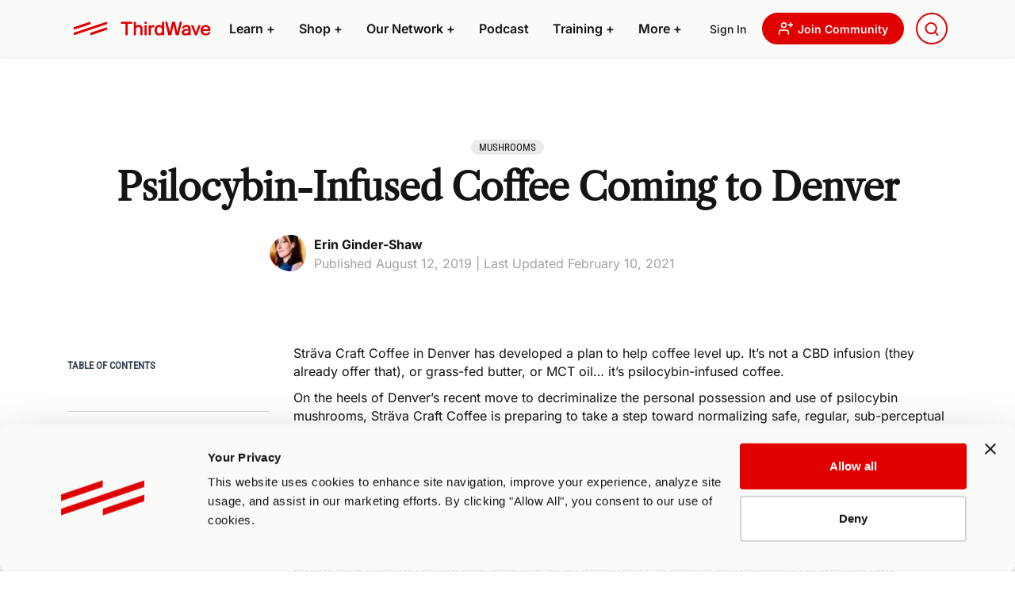

--- FILE ---
content_type: text/html; charset=UTF-8
request_url: https://thethirdwave.co/psilocybin-infused-coffee-coming-to-denver/
body_size: 53960
content:
<!doctype html>
<html lang="en-US" class="h-100">
<head>
	<meta charset="UTF-8" />
	<meta name="viewport" content="width=device-width, initial-scale=1">
	<!-- Fonts -->
	
	
	
	
	<script>var ajaxurl = 'https://thethirdwave.co/wp/wp-admin/admin-ajax.php';</script>
			<script type="text/javascript">
			window.flatStyles = window.flatStyles || ''

			window.lightspeedOptimizeStylesheet = function () {
				const currentStylesheet = document.querySelector( '.tcb-lightspeed-style:not([data-ls-optimized])' )

				if ( currentStylesheet ) {
					try {
						if ( currentStylesheet.sheet && currentStylesheet.sheet.cssRules ) {
							if ( window.flatStyles ) {
								if ( this.optimizing ) {
									setTimeout( window.lightspeedOptimizeStylesheet.bind( this ), 24 )
								} else {
									this.optimizing = true;

									let rulesIndex = 0;

									while ( rulesIndex < currentStylesheet.sheet.cssRules.length ) {
										const rule = currentStylesheet.sheet.cssRules[ rulesIndex ]
										/* remove rules that already exist in the page */
										if ( rule.type === CSSRule.STYLE_RULE && window.flatStyles.includes( `${rule.selectorText}{` ) ) {
											currentStylesheet.sheet.deleteRule( rulesIndex )
										} else {
											rulesIndex ++
										}
									}
									/* optimize, mark it such, move to the next file, append the styles we have until now */
									currentStylesheet.setAttribute( 'data-ls-optimized', '1' )

									window.flatStyles += currentStylesheet.innerHTML

									this.optimizing = false
								}
							} else {
								window.flatStyles = currentStylesheet.innerHTML
								currentStylesheet.setAttribute( 'data-ls-optimized', '1' )
							}
						}
					} catch ( error ) {
						console.warn( error )
					}

					if ( currentStylesheet.parentElement.tagName !== 'HEAD' ) {
						/* always make sure that those styles end up in the head */
						const stylesheetID = currentStylesheet.id;
						/**
						 * make sure that there is only one copy of the css
						 * e.g display CSS
						 */
						if ( ( ! stylesheetID || ( stylesheetID && ! document.querySelector( `head #${stylesheetID}` ) ) ) ) {
							document.head.prepend( currentStylesheet )
						} else {
							currentStylesheet.remove();
						}
					}
				}
			}

			window.lightspeedOptimizeFlat = function ( styleSheetElement ) {
				if ( document.querySelectorAll( 'link[href*="thrive_flat.css"]' ).length > 1 ) {
					/* disable this flat if we already have one */
					styleSheetElement.setAttribute( 'disabled', true )
				} else {
					/* if this is the first one, make sure he's in head */
					if ( styleSheetElement.parentElement.tagName !== 'HEAD' ) {
						document.head.append( styleSheetElement )
					}
				}
			}
		</script>
		<style type="text/css" id="tcb-style-base_900-tve_form_type-116332"  onLoad="typeof window.lightspeedOptimizeStylesheet === 'function' && window.lightspeedOptimizeStylesheet()" class="tcb-lightspeed-style">.thrv-page-section{position: relative;box-sizing: border-box !important;}.thrv-page-section .tve-page-section-out{position: absolute;width: 100%;height: 100%;left: 0px;top: 0px;box-sizing: border-box;transition: box-shadow 0.5s;overflow: hidden;}.thrv-page-section .tve-page-section-in{box-sizing: border-box;margin-right: auto;margin-left: auto;position: relative;z-index: 1;min-height: 40px;}.tve-page-section-in > .thrv_wrapper:first-child{margin-top: 0px;}.tve-page-section-in > .thrv_wrapper:last-child{margin-bottom: 0px;}.thrv_wrapper .tve-content-box-background{position: absolute;width: 100%;left: 0px;top: 0px;overflow: hidden;-webkit-background-clip: padding-box;height: 100% !important;}.thrv_wrapper.thrv-content-box{box-sizing: border-box;position: relative;min-height: 10px;}.thrv_wrapper.thrv-content-box div:not(.thrv_icon):not(.ui-resizable-handle):not(.tve-auxiliary-icon-element){box-sizing: border-box;}.tve-cb{display: inline-block;vertical-align: middle;clear: both;overflow: visible;width: 100%;z-index: 1;position: relative;min-height: 10px;}.tcb-icon{display: inline-block;width: 1em;height: 1em;line-height: 1em;vertical-align: middle;stroke-width: 0;stroke: currentcolor;fill: currentcolor;box-sizing: content-box;transform: rotate(var(--tcb-icon-rotation-angle,0deg));}svg.tcb-icon path:not([fill="none"]){transition: none;fill: inherit !important;stroke: inherit !important;}.thrv_icon{text-align: center;}.thrv-button{max-width: 100%;margin-left: auto;margin-right: auto;display: table !important;}.thrv-button.thrv_wrapper{padding: 0px;}.thrv-button .tcb-plain-text{cursor: pointer;}a.tcb-button-link{background-color: rgb(26,188,156);padding: 12px 15px;font-size: 18px;box-sizing: border-box;display: inline-flex;align-items: center;overflow: hidden;width: 100%;text-align: center;line-height: 1.2em;}a.tcb-button-link:hover{background-color: rgb(21,162,136);}.thrv-button a.tcb-button-link{color: rgb(255,255,255);text-decoration: none !important;}a.tcb-button-link > span::before{position: absolute;content: "";display: none;top: -100px;bottom: -100px;width: 1px;left: 10px;background-color: rgb(0,121,0);}span.tcb-button-texts{color: inherit;display: block;flex: 1 1 0%;position: relative;}span.tcb-button-texts > span{display: block;padding: 0px;}.tve-countdown{max-width: fit-content;width: 100%;--tve-countdown-size: 150px;--tve-border-width: 0px;--tve-countdown-label-size: 0.25;--digit-width-percent: 0.65;--digits-number: 2;}.tve-countdown .tve-countdown-content{min-width: fit-content;}.tve-countdown .tve-countdown-digit{margin: 0px 5px;}.tve-countdown .t-digit-part{font-size: calc(var(--tve-countdown-size)*.6) !important;}.tve-countdown .tve-countdown-label .tcb-plain-text{font-size: calc(var(--tve-countdown-size)*var(--tve-countdown-label-size)) !important;}.tve-countdown span{border-top-left-radius: calc(var(--tve-border-top-left-radius,var(--tve-border-radius)) - var(--tve-border-top-width,var(--tve-border-width)));border-top-right-radius: calc(var(--tve-border-top-right-radius,var(--tve-border-radius)) - var(--tve-border-top-width,var(--tve-border-width)));border-bottom-left-radius: calc(var(--tve-border-bottom-left-radius,var(--tve-border-radius)) - var(--tve-border-bottom-width,var(--tve-border-width)));border-bottom-right-radius: calc(var(--tve-border-bottom-right-radius,var(--tve-border-radius)) - var(--tve-border-bottom-width,var(--tve-border-width)));padding: calc(var(--tve-countdown-size)*.05) !important;}.tve-countdown .t-digit-part{line-height: 1;}.tve-countdown .tve-countdown-data{display: flex;text-align: center;perspective: 600px;justify-content: space-evenly;}.tve-countdown .tve-countdown-data *,.tve-countdown .tve-countdown-data ::before,.tve-countdown .tve-countdown-data ::after{box-sizing: border-box;}.tve-countdown span{display: block !important;}.tve-countdown .tve-countdown-expired{display: none;width: 100%;}.tve-countdown .tve-countdown-expired:empty{min-width: 100px;min-height: 100px;}.tve-countdown.expired .tve-countdown-data{display: none;}.tve-countdown.expired .tve-countdown-content{width: 100%;min-width: unset;}.tve-countdown.expired .tve-countdown-expired{display: block;}.tve-countdown-value{height: 100%;}.tve-countdown-tile,.tve-countdown-tile-separator{display: flex;flex-direction: column;margin: 0px 5px;align-items: center;justify-content: space-between;}.tve-countdown-separator{--tve-font-size: calc(var(--tve-countdown-size) * 0.3);display: flex;align-items: center;height: 100%;justify-content: center;}.tve-countdown-tile-separator{margin: 0px !important;}.tve-countdown-tile-separator .tve-countdown-label{visibility: hidden;}.tve-countdown-tile-separator span{font-size: var(--tve-font-size,calc(var(--tve-countdown-size) * 0.3));padding-top: 0px !important;padding-right: 0px !important;padding-left: 0px !important;padding-bottom: calc(var(--tve-countdown-size)*.1) !important;}:not(#tve):not(#tve-countdown-wrapper) .tve-countdown-digit span:not([class*="card"]){font-size: inherit !important;}:not(#tve):not(#tve-countdown-wrapper) .tve-countdown-digit .t-digit-part{margin: 0px !important;}:not(#tve):not(#tve-countdown-wrapper) .tve-countdown-tile-separator .tve-countdown-label{width: auto !important;min-height: fit-content !important;}.tcb-style-wrap strong{font-weight: var(--g-bold-weight,bold);}.tcb-plain-text{cursor: text;}.thrv_text_element{overflow-wrap: break-word;}.notifications-content-wrapper.tcb-permanently-hidden{display: none !important;}.tcb-permanently-hidden{display: none !important;}.tar-disabled{cursor: default;opacity: 0.4;pointer-events: none;}.tcb-clear::after{display: block;height: 0px;content: "";}.tve_et_click{cursor: pointer;}.tcb-flex-row{display: flex;flex-flow: row;align-items: stretch;justify-content: space-between;margin-top: 0px;margin-left: -15px;padding-bottom: 15px;padding-top: 15px;}.tcb-flex-col{flex: 1 1 auto;padding-top: 0px;padding-left: 15px;}.tcb-flex-row .tcb-flex-col{box-sizing: border-box;}.tcb-col{height: 100%;display: flex;flex-direction: column;position: relative;}.tcb-flex-row .tcb-col{box-sizing: border-box;}.tcb-col.variable-height{height: unset !important;}.tcb--cols--1 > .tcb-flex-col > .tcb-col{max-width: 100%;}html{text-rendering: auto !important;}html body{text-rendering: auto !important;}.thrv_wrapper{margin-top: 20px;margin-bottom: 20px;padding: 1px;}.thrv_wrapper div{box-sizing: content-box;}.thrv_wrapper.tve-elem-default-pad{padding: 20px;}.thrv_wrapper.thrv_text_element,.thrv_wrapper.thrv-page-section{margin: 0px;}.thrv_wrapper.thrv-columns{margin-top: 10px;margin-bottom: 10px;padding: 0px;}p{font-size: 1em;}.thrv_icon{line-height: 0;}.thrv_icon.tcb-icon-display{display: table;border-collapse: initial;}.thrv_icon.thrv_wrapper{margin-left: auto;margin-right: auto;padding: 0px;}:not(#_s):not(#_s) .tcb-conditional-display-placeholder{min-height: var(--tcb-container-height-d,100px) !important;position: relative;}:not(#_s):not(#_s) .tcb-conditional-display-placeholder.thrv-page-section{box-sizing: border-box;margin: 0px;}:not(#_s):not(#_s) .tcb-conditional-display-placeholder.thrv-content-box{box-sizing: border-box;}:not(#_s):not(#_s) .tcb-conditional-display-placeholder .tve-page-section-out,:not(#_s):not(#_s) .tcb-conditional-display-placeholder .tve-content-box-background{box-sizing: border-box;position: absolute;width: 100%;height: 100%;left: 0px;top: 0px;overflow: hidden;}.thrv_wrapper.thrv_contentbox_shortcode{position: relative;}@media (max-width: 1023px){:not(#_s):not(#_s) .tcb-conditional-display-placeholder{min-height: var(--tcb-container-height-t) !important;}}@media (max-width: 767px){html{overflow-x: hidden !important;}html,body{max-width: 100vw !important;}body:not(.tcb_show_all_hidden) .tcb-mobile-hidden{display: none !important;}.tcb-flex-row{flex-direction: column;}.tcb-flex-row.v-2{flex-direction: row;}.tcb-flex-row.v-2:not(.tcb-mobile-no-wrap){flex-wrap: wrap;}.tcb-flex-row.v-2:not(.tcb-mobile-no-wrap) > .tcb-flex-col{width: 100%;flex: 1 0 390px;max-width: 100% !important;}:not(#_s):not(#_s) .tcb-conditional-display-placeholder{min-height: var(--tcb-container-height-m) !important;}}@media (min-width: 768px) and (max-width: 1023px){body:not(.tcb_show_all_hidden) .tcb-tablet-hidden{display: none !important;}}@media (max-width: 1023px) and (min-width: 768px){.tcb-flex-row:not(.tcb--cols--2):not(.tcb-medium-no-wrap){flex-wrap: wrap;}.tcb-flex-row:not(.tcb--cols--2):not(.tcb-medium-no-wrap) > .tcb-flex-col{flex: 1 0 250px;max-width: 100% !important;}.tcb-flex-row.tcb-medium-no-wrap,.tcb-flex-row.tcb-resized.tcb-medium-no-wrap{flex-wrap: nowrap !important;}.tcb-flex-row.tcb-medium-no-wrap > .tcb-flex-col,.tcb-flex-row.tcb-resized.tcb-medium-no-wrap > .tcb-flex-col{flex: 1 1 auto !important;}}@media screen and (-ms-high-contrast: active),(-ms-high-contrast: none){.tcb-flex-col{width: 100%;}.tcb-col{display: block;}}@media screen and (max-device-width: 480px){body{text-size-adjust: none;}}</style><meta name='robots' content='index, follow, max-image-preview:large, max-snippet:-1, max-video-preview:-1' />
	<style>img:is([sizes="auto" i], [sizes^="auto," i]) { contain-intrinsic-size: 3000px 1500px }</style>
	  <script id="tl-root-fix">
  /*! __TLROOT_FIX__ : do not delay */
  (function(){ if(window.__tveRepair) return; window.__tveRepair=1;
    function move(r){ if(r && r.parentNode!==document.body) document.body.appendChild(r); }
    function start(){
      move(document.querySelector('.tl-states-root'));
      const o=new MutationObserver(ms=>{ for(const m of ms) for(const n of m.addedNodes){
        if(n.nodeType!==1) continue;
        if(n.matches?.('.tl-states-root')){ move(n); continue; }
        const f=n.querySelector?.('.tl-states-root'); if(f) move(f);
      }}); o.observe(document.body,{childList:true,subtree:true});
      document.addEventListener('tl-closed',()=>{try{o.disconnect();}catch(e){}},{once:true});
    }
    if(document.body) start(); else document.addEventListener('DOMContentLoaded', start);
  })();
  </script>
  
	<!-- This site is optimized with the Yoast SEO plugin v22.9 - https://yoast.com/wordpress/plugins/seo/ -->
	<title>Psilocybin Infused Coffee Coming to Denver | Read the Details</title><style id="rocket-critical-css">ul{box-sizing:border-box}:root{--wp--preset--font-size--normal:16px;--wp--preset--font-size--huge:42px}body .tl-style article{margin-bottom:0;margin-top:0;padding-top:0}#tve_editor:after{content:"";display:block;clear:both;visibility:hidden;line-height:0;height:0}.tl-style .tve_p_lb_content{overflow:visible}.tve_p_lb_content.tl-anim-zoom_in{transform:scale(0)}.tve-tl-anim{opacity:0}#tve_tcb2_blank .tve_ea_thrive_leads_form_close{z-index:9}.tve_p_lb_inner>article{position:static}body{margin:0}html{line-height:1.15;-webkit-text-size-adjust:100%}body{margin:0}main{display:block}h1{font-size:2em;margin:0.67em 0}a{background-color:transparent}b,strong{font-weight:bolder}sub{font-size:75%;line-height:0;position:relative;vertical-align:baseline}sub{bottom:-0.25em}img{border-style:none}button,input{font-family:inherit;font-size:100%;line-height:1.15;margin:0}button,input{overflow:visible}button{text-transform:none}button,[type=button],[type=submit]{-webkit-appearance:button}button::-moz-focus-inner,[type=button]::-moz-focus-inner,[type=submit]::-moz-focus-inner{border-style:none;padding:0}button:-moz-focusring,[type=button]:-moz-focusring,[type=submit]:-moz-focusring{outline:1px dotted ButtonText}fieldset{padding:0.35em 0.75em 0.625em}legend{box-sizing:border-box;color:inherit;display:table;max-width:100%;padding:0;white-space:normal}[type=checkbox]{box-sizing:border-box;padding:0}::-webkit-file-upload-button{-webkit-appearance:button;font:inherit}.col-lg-8,.col-lg-6,.col-lg-5,.col-lg-4,.col-lg-3,.col-md-8,.col-md-7,.col-md-5,.col-md-4,.container{box-sizing:border-box}.col-lg-8,.col-lg-6,.col-lg-5,.col-lg-4,.col-lg-3,.col-md-8,.col-md-7,.col-md-5,.col-md-4{padding-left:15px;padding-right:15px;min-height:1px;position:relative;width:100%}.container{padding-left:15px;padding-right:15px;margin-left:auto;margin-right:auto;width:100%}@media screen and (min-width:576px){.container{max-width:540px}}@media screen and (min-width:768px){.container{max-width:720px}}@media screen and (min-width:992px){.container{max-width:960px}}@media screen and (min-width:1200px){.container{max-width:1140px}}.container-lg{padding-left:15px;padding-right:15px;width:100%}@media screen and (min-width:768px){.col-md-4{flex:0 0 33.3333333333%;max-width:33.3333333333%}}@media screen and (min-width:768px){.col-md-5{flex:0 0 41.6666666667%;max-width:41.6666666667%}}@media screen and (min-width:768px){.col-md-7{flex:0 0 58.3333333333%;max-width:58.3333333333%}}@media screen and (min-width:768px){.col-md-8{flex:0 0 66.6666666667%;max-width:66.6666666667%}}@media screen and (min-width:992px){.col-lg-3{flex:0 0 25%;max-width:25%}}@media screen and (min-width:992px){.col-lg-4{flex:0 0 33.3333333333%;max-width:33.3333333333%}}@media screen and (min-width:992px){.col-lg-5{flex:0 0 41.6666666667%;max-width:41.6666666667%}}@media screen and (min-width:992px){.col-lg-6{flex:0 0 50%;max-width:50%}}@media screen and (min-width:992px){.col-lg-8{flex:0 0 66.6666666667%;max-width:66.6666666667%}}:root{--bs-blue:#0d6efd;--bs-indigo:#546db4;--bs-purple:#6f42c1;--bs-pink:#e4b4e8;--bs-red:#dc3545;--bs-orange:#fd7e14;--bs-yellow:#ffc107;--bs-green:#198754;--bs-teal:#20c997;--bs-cyan:#0dcaf0;--bs-black:#141414;--bs-white:#FAFAF9;--bs-gray:#6c757d;--bs-gray-dark:#343a40;--bs-gray-100:#f8f9fa;--bs-gray-200:#e9ecef;--bs-gray-300:#dee2e6;--bs-gray-400:#ced4da;--bs-gray-500:#adb5bd;--bs-gray-600:#6c757d;--bs-gray-700:#495057;--bs-gray-800:#343a40;--bs-gray-900:#212529;--bs-primary:#E10000;--bs-secondary:#101828;--bs-success:#198754;--bs-info:#0dcaf0;--bs-warning:#ffc107;--bs-danger:#dc3545;--bs-light:#f8f9fa;--bs-dark:#212529;--bs-primary-rgb:225, 0, 0;--bs-secondary-rgb:16, 24, 40;--bs-success-rgb:25, 135, 84;--bs-info-rgb:13, 202, 240;--bs-warning-rgb:255, 193, 7;--bs-danger-rgb:220, 53, 69;--bs-light-rgb:248, 249, 250;--bs-dark-rgb:33, 37, 41;--bs-white-rgb:250, 250, 249;--bs-black-rgb:20, 20, 20;--bs-body-color-rgb:33, 37, 41;--bs-body-bg-rgb:250, 250, 249;--bs-font-sans-serif:system-ui, -apple-system, "Segoe UI", Roboto, "Helvetica Neue", "Noto Sans", "Liberation Sans", Arial, sans-serif, "Apple Color Emoji", "Segoe UI Emoji", "Segoe UI Symbol", "Noto Color Emoji";--bs-font-monospace:SFMono-Regular, Menlo, Monaco, Consolas, "Liberation Mono", "Courier New", monospace;--bs-gradient:linear-gradient(180deg, rgba(250, 250, 249, 0.15), rgba(250, 250, 249, 0));--bs-body-font-family:var(--bs-font-sans-serif);--bs-body-font-size:1rem;--bs-body-font-weight:400;--bs-body-line-height:1.5;--bs-body-color:#212529;--bs-body-bg:#FAFAF9;--bs-border-width:1px;--bs-border-style:solid;--bs-border-color:#dee2e6;--bs-border-color-translucent:rgba(20, 20, 20, 0.175);--bs-border-radius:0.375rem;--bs-border-radius-sm:0.25rem;--bs-border-radius-lg:0.5rem;--bs-border-radius-xl:1rem;--bs-border-radius-2xl:2rem;--bs-border-radius-pill:50rem;--bs-link-color:#141414;--bs-link-hover-color:#101010;--bs-code-color:#e4b4e8;--bs-highlight-bg:#fff3cd}*,*::before,*::after{box-sizing:border-box}@media (prefers-reduced-motion:no-preference){:root{scroll-behavior:smooth}}body{margin:0;font-family:var(--bs-body-font-family);font-size:var(--bs-body-font-size);font-weight:var(--bs-body-font-weight);line-height:var(--bs-body-line-height);color:var(--bs-body-color);text-align:var(--bs-body-text-align);background-color:var(--bs-body-bg);-webkit-text-size-adjust:100%}h5,h4,h2,h1{margin-top:0;margin-bottom:.5rem;font-weight:500;line-height:1.2}h1{font-size:calc(1.375rem + 1.5vw)}@media (min-width:1200px){h1{font-size:2.5rem}}h2{font-size:calc(1.325rem + 0.9vw)}@media (min-width:1200px){h2{font-size:2rem}}h4{font-size:calc(1.275rem + 0.3vw)}@media (min-width:1200px){h4{font-size:1.5rem}}h5{font-size:1.25rem}p{margin-top:0;margin-bottom:1rem}ul{padding-left:2rem}ul{margin-top:0;margin-bottom:1rem}ul ul{margin-bottom:0}b,strong{font-weight:bolder}sub{position:relative;font-size:0.75em;line-height:0;vertical-align:baseline}sub{bottom:-0.25em}a{color:var(--bs-link-color);text-decoration:underline}img,svg{vertical-align:middle}label{display:inline-block}button{border-radius:0}input,button{margin:0;font-family:inherit;font-size:inherit;line-height:inherit}button{text-transform:none}button,[type=button],[type=submit]{-webkit-appearance:button}::-moz-focus-inner{padding:0;border-style:none}fieldset{min-width:0;padding:0;margin:0;border:0}legend{float:left;width:100%;padding:0;margin-bottom:.5rem;font-size:calc(1.275rem + 0.3vw);line-height:inherit}@media (min-width:1200px){legend{font-size:1.5rem}}legend+*{clear:left}::-webkit-datetime-edit-fields-wrapper,::-webkit-datetime-edit-text,::-webkit-datetime-edit-minute,::-webkit-datetime-edit-hour-field,::-webkit-datetime-edit-day-field,::-webkit-datetime-edit-month-field,::-webkit-datetime-edit-year-field{padding:0}::-webkit-inner-spin-button{height:auto}::-webkit-search-decoration{-webkit-appearance:none}::-webkit-color-swatch-wrapper{padding:0}::file-selector-button{font:inherit;-webkit-appearance:button}iframe{border:0}.list-unstyled{padding-left:0;list-style:none}.container,.container-lg{--bs-gutter-x:30px;--bs-gutter-y:0;width:100%;padding-right:calc(var(--bs-gutter-x)*.5);padding-left:calc(var(--bs-gutter-x)*.5);margin-right:auto;margin-left:auto}@media (min-width:576px){.container{max-width:540px}}@media (min-width:768px){.container{max-width:720px}}@media (min-width:992px){.container-lg,.container{max-width:960px}}@media (min-width:1200px){.container-lg,.container{max-width:1140px}}.col-12{flex:0 0 auto;width:100%}@media (min-width:768px){.col-md-4{flex:0 0 auto;width:33.33333333%}.col-md-5{flex:0 0 auto;width:41.66666667%}.col-md-7{flex:0 0 auto;width:58.33333333%}.col-md-8{flex:0 0 auto;width:66.66666667%}}@media (min-width:992px){.col-lg-auto{flex:0 0 auto;width:auto}.col-lg-3{flex:0 0 auto;width:25%}.col-lg-4{flex:0 0 auto;width:33.33333333%}.col-lg-5{flex:0 0 auto;width:41.66666667%}.col-lg-6{flex:0 0 auto;width:50%}.col-lg-8{flex:0 0 auto;width:66.66666667%}}.collapse:not(.show){display:none}.dropdown{position:relative}.dropdown-toggle{white-space:nowrap}.dropdown-toggle::after{display:inline-block;margin-left:.255em;vertical-align:.255em;content:"";border-top:.3em solid;border-right:.3em solid rgba(0,0,0,0);border-bottom:0;border-left:.3em solid rgba(0,0,0,0)}.dropdown-menu{--bs-dropdown-zindex:1000;--bs-dropdown-min-width:10rem;--bs-dropdown-padding-x:0;--bs-dropdown-padding-y:0.5rem;--bs-dropdown-spacer:0.125rem;--bs-dropdown-font-size:1rem;--bs-dropdown-color:#212529;--bs-dropdown-bg:#FAFAF9;--bs-dropdown-border-color:var(--bs-border-color-translucent);--bs-dropdown-border-radius:0.375rem;--bs-dropdown-border-width:1px;--bs-dropdown-inner-border-radius:calc(0.375rem - 1px);--bs-dropdown-divider-bg:var(--bs-border-color-translucent);--bs-dropdown-divider-margin-y:0.5rem;--bs-dropdown-box-shadow:0 0.5rem 1rem rgba(20, 20, 20, 0.15);--bs-dropdown-link-color:#212529;--bs-dropdown-link-hover-color:#1e2125;--bs-dropdown-link-hover-bg:#e9ecef;--bs-dropdown-link-active-color:#FAFAF9;--bs-dropdown-link-active-bg:#E10000;--bs-dropdown-link-disabled-color:#adb5bd;--bs-dropdown-item-padding-x:1rem;--bs-dropdown-item-padding-y:0.25rem;--bs-dropdown-header-color:#6c757d;--bs-dropdown-header-padding-x:1rem;--bs-dropdown-header-padding-y:0.5rem;position:absolute;z-index:var(--bs-dropdown-zindex);display:none;min-width:var(--bs-dropdown-min-width);padding:var(--bs-dropdown-padding-y) var(--bs-dropdown-padding-x);margin:0;font-size:var(--bs-dropdown-font-size);color:var(--bs-dropdown-color);text-align:left;list-style:none;background-color:var(--bs-dropdown-bg);background-clip:padding-box;border:var(--bs-dropdown-border-width) solid var(--bs-dropdown-border-color);border-radius:var(--bs-dropdown-border-radius)}.nav-link{display:block;padding:var(--bs-nav-link-padding-y) var(--bs-nav-link-padding-x);font-size:var(--bs-nav-link-font-size);font-weight:var(--bs-nav-link-font-weight);color:var(--bs-nav-link-color);text-decoration:none}.navbar{--bs-navbar-padding-x:0;--bs-navbar-padding-y:0.5rem;--bs-navbar-color:rgba(20, 20, 20, 0.55);--bs-navbar-hover-color:rgba(20, 20, 20, 0.7);--bs-navbar-disabled-color:rgba(20, 20, 20, 0.3);--bs-navbar-active-color:rgba(20, 20, 20, 0.9);--bs-navbar-brand-padding-y:0.3125rem;--bs-navbar-brand-margin-end:1rem;--bs-navbar-brand-font-size:1.25rem;--bs-navbar-brand-color:rgba(20, 20, 20, 0.9);--bs-navbar-brand-hover-color:rgba(20, 20, 20, 0.9);--bs-navbar-nav-link-padding-x:0.5rem;--bs-navbar-toggler-padding-y:0.25rem;--bs-navbar-toggler-padding-x:0.75rem;--bs-navbar-toggler-font-size:1.25rem;--bs-navbar-toggler-icon-bg:url("data:image/svg+xml,%3csvg xmlns='http://www.w3.org/2000/svg' viewBox='0 0 30 30'%3e%3cpath stroke='rgba%2820, 20, 20, 0.55%29' stroke-linecap='round' stroke-miterlimit='10' stroke-width='2' d='M4 7h22M4 15h22M4 23h22'/%3e%3c/svg%3e");--bs-navbar-toggler-border-color:rgba(20, 20, 20, 0.1);--bs-navbar-toggler-border-radius:0.375rem;--bs-navbar-toggler-focus-width:0.25rem;position:relative;display:flex;flex-wrap:wrap;align-items:center;justify-content:space-between;padding:var(--bs-navbar-padding-y) var(--bs-navbar-padding-x)}.navbar>.container-lg{display:flex;flex-wrap:inherit;align-items:center;justify-content:space-between}.navbar-brand{padding-top:var(--bs-navbar-brand-padding-y);padding-bottom:var(--bs-navbar-brand-padding-y);margin-right:var(--bs-navbar-brand-margin-end);font-size:var(--bs-navbar-brand-font-size);color:var(--bs-navbar-brand-color);text-decoration:none;white-space:nowrap}.navbar-nav{--bs-nav-link-padding-x:0;--bs-nav-link-padding-y:0.5rem;--bs-nav-link-font-weight:;--bs-nav-link-color:var(--bs-navbar-color);--bs-nav-link-hover-color:var(--bs-navbar-hover-color);--bs-nav-link-disabled-color:var(--bs-navbar-disabled-color);display:flex;flex-direction:column;padding-left:0;margin-bottom:0;list-style:none}.navbar-nav .dropdown-menu{position:static}.navbar-collapse{flex-basis:100%;flex-grow:1;align-items:center}.navbar-toggler{padding:var(--bs-navbar-toggler-padding-y) var(--bs-navbar-toggler-padding-x);font-size:var(--bs-navbar-toggler-font-size);line-height:1;color:var(--bs-navbar-color);background-color:rgba(0,0,0,0);border:var(--bs-border-width) solid var(--bs-navbar-toggler-border-color);border-radius:var(--bs-navbar-toggler-border-radius)}.navbar-toggler-icon{display:inline-block;width:1.5em;height:1.5em;vertical-align:middle;background-image:var(--bs-navbar-toggler-icon-bg);background-repeat:no-repeat;background-position:center;background-size:100%}.navbar-nav-scroll{max-height:var(--bs-scroll-height, 75vh);overflow-y:auto}@media (min-width:992px){.navbar-expand-lg{flex-wrap:nowrap;justify-content:flex-start}.navbar-expand-lg .navbar-nav{flex-direction:row}.navbar-expand-lg .navbar-nav .dropdown-menu{position:absolute}.navbar-expand-lg .navbar-nav .nav-link{padding-right:var(--bs-navbar-nav-link-padding-x);padding-left:var(--bs-navbar-nav-link-padding-x)}.navbar-expand-lg .navbar-nav-scroll{overflow:visible}.navbar-expand-lg .navbar-collapse{display:flex!important;flex-basis:auto}.navbar-expand-lg .navbar-toggler{display:none}}.card{--bs-card-spacer-y:1rem;--bs-card-spacer-x:1rem;--bs-card-title-spacer-y:0.5rem;--bs-card-border-width:1px;--bs-card-border-color:var(--bs-border-color-translucent);--bs-card-border-radius:0.375rem;--bs-card-box-shadow:;--bs-card-inner-border-radius:calc(0.375rem - 1px);--bs-card-cap-padding-y:0.5rem;--bs-card-cap-padding-x:1rem;--bs-card-cap-bg:rgba(20, 20, 20, 0.03);--bs-card-cap-color:;--bs-card-height:;--bs-card-color:;--bs-card-bg:#FAFAF9;--bs-card-img-overlay-padding:1rem;--bs-card-group-margin:15px;position:relative;display:flex;flex-direction:column;min-width:0;height:var(--bs-card-height);word-wrap:break-word;background-color:var(--bs-card-bg);background-clip:border-box;border:var(--bs-card-border-width) solid var(--bs-card-border-color);border-radius:var(--bs-card-border-radius)}.card-body{flex:1 1 auto;padding:var(--bs-card-spacer-y) var(--bs-card-spacer-x);color:var(--bs-card-color)}.card-title{margin-bottom:var(--bs-card-title-spacer-y)}.card-text:last-child{margin-bottom:0}.card-img{width:100%}.card-img{border-top-left-radius:var(--bs-card-inner-border-radius);border-top-right-radius:var(--bs-card-inner-border-radius)}.card-img{border-bottom-right-radius:var(--bs-card-inner-border-radius);border-bottom-left-radius:var(--bs-card-inner-border-radius)}.list-group-item{position:relative;display:block;padding:var(--bs-list-group-item-padding-y) var(--bs-list-group-item-padding-x);color:var(--bs-list-group-color);text-decoration:none;background-color:var(--bs-list-group-bg);border:var(--bs-list-group-border-width) solid var(--bs-list-group-border-color)}.list-group-item:first-child{border-top-left-radius:inherit;border-top-right-radius:inherit}.list-group-item:last-child{border-bottom-right-radius:inherit;border-bottom-left-radius:inherit}.list-group-item+.list-group-item{border-top-width:0}.fixed-top{position:fixed;top:0;right:0;left:0;z-index:1030}.d-inline{display:inline!important}.d-block{display:block!important}.d-flex{display:flex!important}.d-none{display:none!important}.position-relative{position:relative!important}.w-100{width:100%!important}.h-100{height:100%!important}.min-vh-100{min-height:100vh!important}.flex-fill{flex:1 1 auto!important}.flex-row{flex-direction:row!important}.flex-column{flex-direction:column!important}.flex-shrink-0{flex-shrink:0!important}.justify-content-start{justify-content:flex-start!important}.justify-content-center{justify-content:center!important}.justify-content-between{justify-content:space-between!important}.justify-content-around{justify-content:space-around!important}.align-items-center{align-items:center!important}.m-0{margin:0!important}.my-3{margin-top:1rem!important;margin-bottom:1rem!important}.mt-1{margin-top:.25rem!important}.mt-2{margin-top:.5rem!important}.mt-3{margin-top:1rem!important}.me-4{margin-right:1.5rem!important}.me-auto{margin-right:auto!important}.mb-0{margin-bottom:0!important}.mb-1{margin-bottom:.25rem!important}.mb-2{margin-bottom:.5rem!important}.mb-3{margin-bottom:1rem!important}.ms-0{margin-left:0!important}.ms-4{margin-left:1.5rem!important}.p-0{padding:0!important}.p-2{padding:.5rem!important}.p-4{padding:1.5rem!important}.px-0{padding-right:0!important;padding-left:0!important}.py-0{padding-top:0!important;padding-bottom:0!important}.py-5{padding-top:3rem!important;padding-bottom:3rem!important}.pt-1{padding-top:.25rem!important}.pe-3{padding-right:1rem!important}.gap-4{gap:1.5rem!important}.fw-bold{font-weight:700!important}.text-center{text-align:center!important}.text-decoration-none{text-decoration:none!important}.text-nowrap{white-space:nowrap!important}.rounded{border-radius:var(--bs-border-radius)!important}@media (min-width:768px){.mt-md-2{margin-top:.5rem!important}}@media (min-width:992px){.d-lg-inline{display:inline!important}.d-lg-block{display:block!important}.d-lg-flex{display:flex!important}.d-lg-none{display:none!important}.m-lg-auto{margin:auto!important}.ms-lg-4{margin-left:1.5rem!important}.px-lg-4{padding-right:1.5rem!important;padding-left:1.5rem!important}.px-lg-5{padding-right:3rem!important;padding-left:3rem!important}.py-lg-5{padding-top:3rem!important;padding-bottom:3rem!important}}h1,h2,h4,h5{font-family:"Libre Caslon Text",sans-serif;font-weight:600;line-height:1.15;margin-bottom:.7em;margin-top:1.5em}h5.alternate{font-family:"Roboto Condensed",sans-serif}h1{color:#141414;font-size:48px;line-height:60px;letter-spacing:-0.02em}h2{color:#141414;font-size:36px;line-height:130%;letter-spacing:-0.02em}h4{color:#141414;font-size:18px;line-height:20px;letter-spacing:-0.03em}h5{color:#141414;font-size:16px;text-transform:uppercase}.button{white-space:nowrap;box-sizing:border-box;display:flex;flex-direction:row;justify-content:center;align-items:center;padding:10px 18px;gap:8px;border-radius:5px;text-decoration:none!important;--bs-btn-padding-x:0.75rem;--bs-btn-padding-y:0.375rem;--bs-btn-font-size:16px;--bs-btn-font-weight:600;--bs-btn-bg:white;--bs-btn-border-width:2px;--bs-btn-border-radius:35px;--bs-btn-box-shadow:none;--bs-btn-disabled-opacity:0.65;--bs-btn-focus-box-shadow:none}.text-center{text-align:center}.mb-0{margin-bottom:0rem!important}.mt-1{margin-top:1rem!important}.pt-1{padding-top:1rem!important}.mb-1{margin-bottom:1rem!important}.mt-2{margin-top:2rem!important}.mb-2{margin-bottom:2rem!important}.mt-3{margin-top:3rem!important}.mb-3{margin-bottom:3rem!important}.fw-bold{font-weight:bold}.justify-content-center{justify-content:center}button,input{box-sizing:border-box;background-color:#fff;border:1px solid #ddd;color:#333;padding:12px 16px}label{font-weight:bold}input[type=submit]{width:auto}input{width:100%}input[type=checkbox]{width:auto}::-moz-placeholder{color:#333;opacity:1}::-webkit-input-placeholder{color:#333}iframe,img{max-width:100%}img{height:auto;display:inline-block}html{line-height:1.45;font-size:62.5%}html,body{height:100%;width:100%}body{display:flex;flex-direction:column}body{-webkit-font-smoothing:antialiased;color:#141414;font-family:"Inter",sans-serif;font-size:16px}strong,em{font-size:inherit;line-height:inherit}p{line-height:1.45;font-size:16px}p:last-child{margin-bottom:0}@media (max-width:768px){body,p{font-size:14px}}@media (max-width:768px){h1{font-size:32px;line-height:1.4em;margin-top:1.4em}h2{font-size:28px;line-height:1.2em;margin-top:1.3em}}b,strong{font-weight:700}em{font-style:italic}a{color:#141414;text-decoration:none}@media (max-width:992px){a{word-wrap:break-word}}@media (max-width:768px){body{overflow-wrap:anywhere}}.flex-menu{display:flex;flex-direction:column}@media (min-width:992px){.flex-menu{flex-wrap:wrap;max-height:350px}}.flex-menu .flex-menu-item{flex:1 1 60px;font-family:"Inter",sans-serif;font-size:20px;font-weight:400}.flex-menu.compact .flex-menu-item{font-family:"Inter",sans-serif;flex:1 1 50px;font-size:16px;font-weight:500}.navbar{background-color:#fafaf9;max-width:100vw;background-color:#fafaf9;box-shadow:0 0 .25rem #d0d5dd;padding:0}@media (min-width:992px){.navbar{padding-left:15px!important;padding-right:15px!important}}@media (min-width:992px){.navbar .navbar-nav{height:72px}}.navbar .navbar-collapse{height:72px;background-color:#fafaf9}.navbar .navbar-brand{padding-top:19px;padding-bottom:19px;margin:0}@media (max-width:991.98px){.navbar .navbar-brand{padding-left:15px}}.navbar .dropdown-toggle:after{display:none}.navbar .nav-login{font-size:14px;font-weight:500;font-family:"Inter",sans-serif;white-space:nowrap;margin-left:15px}.navbar .nav-icon-link{text-transform:none;border:2px solid #e10000;border-radius:20px;width:40px;height:40px;color:#e10000;display:flex;justify-content:center;align-items:center}.navbar .nav-icon-link.inverted{background-color:#e10000;color:#fafaf9}.navbar .nav-icon-link.button{white-space:nowrap;width:auto;font-family:"Inter",sans-serif;font-size:14px;font-weight:600;padding:10px 18px}.navbar .nav-icon-link.button svg{margin-right:5px}@media (max-width:991.98px){.navbar .secondary-nav{flex-direction:row;justify-content:space-around;flex-wrap:wrap}.navbar .secondary-nav li{margin-top:10px;margin-bottom:10px}}.navbar .nav-mobile-search .search-wrapper{position:relative}.navbar .nav-mobile-search .search-wrapper .search-icon{position:absolute;top:12px;left:9px!important;z-index:2;display:block;text-align:center}.navbar .nav-mobile-search .search-wrapper .search-input{font-size:16px;text-indent:20px;border:1px solid #ebebeb;outline:none;background-size:22px;background-position:13px;height:40px;border-radius:8px;padding:10px 14px 10px 14px;position:relative;overflow:hidden}.navbar .nav-search{margin-left:15px}.navbar .nav-search .search-wrapper{position:relative;display:inline-block}.navbar .nav-search .search-wrapper .search-icon{position:absolute;top:12px;right:9px;left:unset!important;z-index:2;display:block;text-align:center}.navbar .nav-search .search-wrapper .search-input{color:rgba(0,0,0,0);border:2px solid #e10000;border-radius:20px;outline:none;background-size:22px;background-position:13px;width:40px;height:40px;padding:15px;position:relative;overflow:hidden;font-size:12px}.navbar .nav-item .nav-link .nav-link-mobile-accordion{position:absolute;right:0px;color:#141414}@media (max-width:991.98px){.navbar .nav-item .nav-link{padding:10px 0!important;font-size:18px;border-bottom:1px solid #d0d5dd;padding-bottom:10px;position:relative}.navbar .nav-item .nav-link svg{margin-left:.5rem!important;margin-right:.5rem!important;height:10px;width:auto}}.navbar .nav-item .dropdown-menu{background-color:#fafaf9}@media (min-width:992px){.navbar .nav-item .dropdown-menu .nav-middle-col{background-color:#ebebeb}}@media (min-width:992px){.navbar .nav-item .dropdown-menu .nav-right-col,.navbar .nav-item .dropdown-menu .spacer-right{background-color:#d2d2d2}}.navbar .nav-item .dropdown-menu .spacer-left,.navbar .nav-item .dropdown-menu .spacer-right{flex:1}.navbar .nav-item .dropdown-menu .container{padding-left:0;padding-right:0;max-width:1450px}@media (min-width:992px){.navbar .nav-item .dropdown-menu .container>div:not(:first-child)>.flex-menu:not(.compact)::before{content:"";left:-15px;top:75px;bottom:30px;position:absolute;background-color:#d0d5dd;width:1px}}.navbar .nav-item.dropdown{font-size:16px;font-weight:600;line-height:24px;--bs-nav-link-color:$black;--bs-nav-link-hover-color:$black;border-bottom:7px solid rgba(0,0,0,0)}@media (min-width:992px){.navbar .nav-item.dropdown{position:static}}.navbar .nav-item.dropdown .dropdown-menu{text-align:left!important}@media (max-width:991.98px){.navbar .nav-item.dropdown .dropdown-menu{border:0!important}}@media (min-width:992px){.navbar .nav-item{margin-bottom:0;display:flex}.navbar .nav-item.dropdown{margin:0;font-size:16px;font-weight:600;line-height:24px;flex-direction:row;align-items:center;padding:7px 10px 0 10px;--bs-nav-link-color:$black;--bs-nav-link-hover-color:$black;border-bottom:7px solid rgba(0,0,0,0)}.navbar .nav-item.dropdown .dropdown-menu{margin-top:10px!important;border:0;border-radius:0!important;box-shadow:0 .5rem 1rem rgba(0,0,0,.15)!important;margin-top:0px!important;width:100%;border-top:1px solid #d0d5dd;background-color:#fafaf9;position:absolute;top:100%;left:0;display:none}}.navbar .list-group-item{border:0;margin-bottom:20px}.navbar .list-group-item .title{font-family:"Libre Caslon Text",sans-serif;font-size:20px;font-weight:400;margin-bottom:0}.navbar .list-group-item a{font-size:14px;font-weight:600!important}.navbar .card-title{font-size:16px;text-align:left;font-weight:500}.navbar .card-title a{padding:0}.navbar .card-text{font-size:13px;font-weight:400}.navbar .card{background:none;border:0}.navbar .nav_offers .card-text{font-size:14px;padding-left:5px}.navbar .nav-img-thumb{background-size:cover!important;height:80px;width:140px;border-radius:5px;padding:0;-o-object-fit:cover;object-fit:cover}.navbar .dropdown-subtitle{display:inline-block;font-weight:normal;width:100%;word-break:normal;white-space:normal;color:#475467}.navbar .navbar-toggler{flex-direction:column;margin-left:15px;margin-right:0;padding:0;width:17px;position:relative}.navbar .navbar-toggler{outline:none;box-shadow:none;border:0;position:relative;width:30px;height:30px}.navbar .navbar-toggler span{margin:0;padding:0;width:30px;left:0}.navbar .navbar-toggler-icon{display:block;position:absolute;height:3px;width:100%;background-color:#475467;border-radius:1px;opacity:1;left:0;transform:rotate(0deg)}.navbar .middle-bar{margin-top:0px}.navbar .navbar-toggler.collapsed .top-bar{transform:rotate(0deg);top:5px}.navbar .navbar-toggler.collapsed .middle-bar{opacity:1;top:14px;filter:alpha(opacity=100)}.navbar .navbar-toggler.collapsed .bottom-bar{top:23px;transform:rotate(0deg)}.navbar .navbar-toggler .top-bar{top:inherit;transform:rotate(135deg)}.navbar .navbar-toggler .middle-bar{opacity:0;top:inherit;filter:alpha(opacity=0)}.navbar .navbar-toggler .bottom-bar{top:inherit;transform:rotate(-135deg)}nav.navbar ul.navbar-nav h5{color:#a0a2a5}#main_nav a{color:#141414;padding:5px}@media (min-width:992px){#main_nav .nav-bottom-bar{background-color:#bdb1a9;padding:30px 0px}}#main_nav .nav-bottom-bar .nav-bottom-bar-link{max-width:100%}@media (max-width:991.98px){#main_nav .nav-bottom-bar .nav-bottom-bar-link{background-color:#141414;color:#fff;height:46px;border-radius:36px;padding:13px 15px 13px 15px;text-align:center;margin-bottom:8px}#main_nav .nav-bottom-bar .nav-bottom-bar-link a{color:#fafaf9!important}}#main_nav .nav-bottom-bar .nav-bottom-bar-link a{color:#7d1405;font-size:14px;font-weight:600;text-align:left}#main_nav .card-title a{padding:0}.nav-resources svg{width:22px;height:22px;background-position:left center;background-size:contain}html{scroll-padding-top:102px}.site-footer a{text-decoration:none;color:#e10000}.site-footer sub{font-size:85%}.dropdown{display:inline-block;position:relative}.dropdown-menu{margin:0;padding:0;text-align:center}.dropdown-menu li{font-size:16px;list-style:none}.post-template-default .dropdown{width:100%}.thrv_wrapper h4.cta-title{font-family:"Libre Caslon Text",sans-serif;font-size:36px;font-weight:400;line-height:44px;letter-spacing:-0.02em}body .card-post{flex:1}body .card-post .card-tags{margin-top:.5em}body .card-post .card-tags .card-tag{padding:2px 10px;background-color:#ebebeb;border-radius:16px;font-size:13px;color:#141414;text-transform:uppercase;font-family:"Roboto Condensed",sans-serif!important}.card-podcast{background-color:#e8e8e8}.card-podcast .card-episode-number{color:#a0a2a5;font-size:38px;line-height:1}.card-podcast .card-title{font-size:18px;font-weight:400;line-height:1.3em}.card-podcast .card-title a{color:#141414}.card-podcast .card-author{font-size:16px;color:#344054;font-weight:400;font-weight:700}.card-podcast .card-thirdwave-logo{width:80px}.card-podcast .card-right{display:flex;flex-direction:column}.card-podcast .card-img{display:block;margin-top:auto}#toc_sidebar button{width:100%;border-left:none;border-right:none}.title-underline{position:relative}.title-underline::after{position:absolute;content:"";height:4px;background-color:#e10000;transform:rotate(-3deg);width:100%;left:0;bottom:5px;z-index:-1}#autocomplete_dropdown{max-height:calc(70vh - 72px)!important}#autocomplete_dropdown:empty{display:none!important}#mobile_auto_complete_dropdown{margin:0 auto;position:relative;width:100%!important;max-width:calc(100vw - 30px);left:0!important;right:0!important;top:95px!important;transform:unset;overflow-x:hidden;overflow-y:auto;max-height:calc(70vh - 95px)!important}@media (max-width:992px){#navbarNav .navbar-nav-scroll{height:auto;overflow-y:auto}}.page-blogpost .heading{text-align:center}.page-blogpost .hero-image{margin-top:70px;margin-bottom:50px}body{background-color:#fff!important}body{min-height:100vh}.page-container{margin-top:43px;box-sizing:border-box;margin-left:auto;margin-right:auto;width:100%}@media (min-width:992px){.page-container{margin-top:72px}}@media only screen and (max-width:299px){.tve_ea_thrive_leads_form_close{position:absolute;right:20px;border-radius:100%!important;border-style:solid!important;border-color:#000;border-width:1px;padding:4px!important}.thrv_contentbox_shortcode{margin:0!important;padding:0!important}.tve-form-button-submit{background-color:#546db4!important;border-radius:5px;font-weight:600;text-shadow:2px 2px 2px rgba(0,0,0,.25)!important;box-shadow:2px 2px 6px 0px rgba(0,0,0,.25)!important;font-size:14px!important}.tve-form-button{display:block!important}}html{padding-top:0!important}@media (max-width:992px){.flex-2-col .flex-menu-item{max-width:50%}}.h-100{height:100%!important}@media (min-width:992px){.card-podcast{flex-basis:33%}.card-podcast .d-flex{flex-basis:20%}}#main_nav .nav-img-thumb{border-radius:5px;padding:0}#nav_podcasts .card-title{font-size:16px}@media (min-width:992px){#main_nav .nav-item .dropdown-menu{display:block!important;visibility:hidden;opacity:0}}@media (max-width:768px){.hide-mobile{display:none!important}}.thrv_wrapper h4.cta-title{font-family:"Libre Caslon Text",sans-serif;font-size:36px;font-weight:400;line-height:44px;letter-spacing:-0.02em}</style><link rel="preload" data-rocket-preload as="image" href="https://thethirdwave.co/app/themes/ttw/assets/img/logo.svg" fetchpriority="high"><link rel="preload" data-rocket-preload as="style" href="https://fonts.googleapis.com/css2?family=Libre+Caslon+Text&#038;family=Roboto+Condensed&#038;family=Inter:wght@100;200;300;400;500;600;700;800;900&#038;display=swap" /><style type="text/css">@font-face {font-family:Libre Caslon Text;font-style:normal;font-weight:400;src:url(/cf-fonts/s/libre-caslon-text/5.0.18/latin/400/normal.woff2);unicode-range:U+0000-00FF,U+0131,U+0152-0153,U+02BB-02BC,U+02C6,U+02DA,U+02DC,U+0304,U+0308,U+0329,U+2000-206F,U+2074,U+20AC,U+2122,U+2191,U+2193,U+2212,U+2215,U+FEFF,U+FFFD;font-display:swap;}@font-face {font-family:Libre Caslon Text;font-style:normal;font-weight:400;src:url(/cf-fonts/s/libre-caslon-text/5.0.18/latin-ext/400/normal.woff2);unicode-range:U+0100-02AF,U+0304,U+0308,U+0329,U+1E00-1E9F,U+1EF2-1EFF,U+2020,U+20A0-20AB,U+20AD-20CF,U+2113,U+2C60-2C7F,U+A720-A7FF;font-display:swap;}@font-face {font-family:Roboto Condensed;font-style:normal;font-weight:400;src:url(/cf-fonts/v/roboto-condensed/5.0.14/greek/wght/normal.woff2);unicode-range:U+0370-03FF;font-display:swap;}@font-face {font-family:Roboto Condensed;font-style:normal;font-weight:400;src:url(/cf-fonts/v/roboto-condensed/5.0.14/latin/wght/normal.woff2);unicode-range:U+0000-00FF,U+0131,U+0152-0153,U+02BB-02BC,U+02C6,U+02DA,U+02DC,U+0304,U+0308,U+0329,U+2000-206F,U+2074,U+20AC,U+2122,U+2191,U+2193,U+2212,U+2215,U+FEFF,U+FFFD;font-display:swap;}@font-face {font-family:Roboto Condensed;font-style:normal;font-weight:400;src:url(/cf-fonts/v/roboto-condensed/5.0.14/latin-ext/wght/normal.woff2);unicode-range:U+0100-02AF,U+0304,U+0308,U+0329,U+1E00-1E9F,U+1EF2-1EFF,U+2020,U+20A0-20AB,U+20AD-20CF,U+2113,U+2C60-2C7F,U+A720-A7FF;font-display:swap;}@font-face {font-family:Roboto Condensed;font-style:normal;font-weight:400;src:url(/cf-fonts/v/roboto-condensed/5.0.14/vietnamese/wght/normal.woff2);unicode-range:U+0102-0103,U+0110-0111,U+0128-0129,U+0168-0169,U+01A0-01A1,U+01AF-01B0,U+0300-0301,U+0303-0304,U+0308-0309,U+0323,U+0329,U+1EA0-1EF9,U+20AB;font-display:swap;}@font-face {font-family:Roboto Condensed;font-style:normal;font-weight:400;src:url(/cf-fonts/v/roboto-condensed/5.0.14/cyrillic-ext/wght/normal.woff2);unicode-range:U+0460-052F,U+1C80-1C88,U+20B4,U+2DE0-2DFF,U+A640-A69F,U+FE2E-FE2F;font-display:swap;}@font-face {font-family:Roboto Condensed;font-style:normal;font-weight:400;src:url(/cf-fonts/v/roboto-condensed/5.0.14/cyrillic/wght/normal.woff2);unicode-range:U+0301,U+0400-045F,U+0490-0491,U+04B0-04B1,U+2116;font-display:swap;}@font-face {font-family:Roboto Condensed;font-style:normal;font-weight:400;src:url(/cf-fonts/v/roboto-condensed/5.0.14/greek-ext/wght/normal.woff2);unicode-range:U+1F00-1FFF;font-display:swap;}@font-face {font-family:Inter;font-style:normal;font-weight:100;src:url(/cf-fonts/v/inter/5.0.16/latin/wght/normal.woff2);unicode-range:U+0000-00FF,U+0131,U+0152-0153,U+02BB-02BC,U+02C6,U+02DA,U+02DC,U+0304,U+0308,U+0329,U+2000-206F,U+2074,U+20AC,U+2122,U+2191,U+2193,U+2212,U+2215,U+FEFF,U+FFFD;font-display:swap;}@font-face {font-family:Inter;font-style:normal;font-weight:100;src:url(/cf-fonts/v/inter/5.0.16/latin-ext/wght/normal.woff2);unicode-range:U+0100-02AF,U+0304,U+0308,U+0329,U+1E00-1E9F,U+1EF2-1EFF,U+2020,U+20A0-20AB,U+20AD-20CF,U+2113,U+2C60-2C7F,U+A720-A7FF;font-display:swap;}@font-face {font-family:Inter;font-style:normal;font-weight:100;src:url(/cf-fonts/v/inter/5.0.16/vietnamese/wght/normal.woff2);unicode-range:U+0102-0103,U+0110-0111,U+0128-0129,U+0168-0169,U+01A0-01A1,U+01AF-01B0,U+0300-0301,U+0303-0304,U+0308-0309,U+0323,U+0329,U+1EA0-1EF9,U+20AB;font-display:swap;}@font-face {font-family:Inter;font-style:normal;font-weight:100;src:url(/cf-fonts/v/inter/5.0.16/cyrillic-ext/wght/normal.woff2);unicode-range:U+0460-052F,U+1C80-1C88,U+20B4,U+2DE0-2DFF,U+A640-A69F,U+FE2E-FE2F;font-display:swap;}@font-face {font-family:Inter;font-style:normal;font-weight:100;src:url(/cf-fonts/v/inter/5.0.16/greek/wght/normal.woff2);unicode-range:U+0370-03FF;font-display:swap;}@font-face {font-family:Inter;font-style:normal;font-weight:100;src:url(/cf-fonts/v/inter/5.0.16/cyrillic/wght/normal.woff2);unicode-range:U+0301,U+0400-045F,U+0490-0491,U+04B0-04B1,U+2116;font-display:swap;}@font-face {font-family:Inter;font-style:normal;font-weight:100;src:url(/cf-fonts/v/inter/5.0.16/greek-ext/wght/normal.woff2);unicode-range:U+1F00-1FFF;font-display:swap;}@font-face {font-family:Inter;font-style:normal;font-weight:200;src:url(/cf-fonts/v/inter/5.0.16/vietnamese/wght/normal.woff2);unicode-range:U+0102-0103,U+0110-0111,U+0128-0129,U+0168-0169,U+01A0-01A1,U+01AF-01B0,U+0300-0301,U+0303-0304,U+0308-0309,U+0323,U+0329,U+1EA0-1EF9,U+20AB;font-display:swap;}@font-face {font-family:Inter;font-style:normal;font-weight:200;src:url(/cf-fonts/v/inter/5.0.16/latin-ext/wght/normal.woff2);unicode-range:U+0100-02AF,U+0304,U+0308,U+0329,U+1E00-1E9F,U+1EF2-1EFF,U+2020,U+20A0-20AB,U+20AD-20CF,U+2113,U+2C60-2C7F,U+A720-A7FF;font-display:swap;}@font-face {font-family:Inter;font-style:normal;font-weight:200;src:url(/cf-fonts/v/inter/5.0.16/cyrillic-ext/wght/normal.woff2);unicode-range:U+0460-052F,U+1C80-1C88,U+20B4,U+2DE0-2DFF,U+A640-A69F,U+FE2E-FE2F;font-display:swap;}@font-face {font-family:Inter;font-style:normal;font-weight:200;src:url(/cf-fonts/v/inter/5.0.16/greek/wght/normal.woff2);unicode-range:U+0370-03FF;font-display:swap;}@font-face {font-family:Inter;font-style:normal;font-weight:200;src:url(/cf-fonts/v/inter/5.0.16/greek-ext/wght/normal.woff2);unicode-range:U+1F00-1FFF;font-display:swap;}@font-face {font-family:Inter;font-style:normal;font-weight:200;src:url(/cf-fonts/v/inter/5.0.16/cyrillic/wght/normal.woff2);unicode-range:U+0301,U+0400-045F,U+0490-0491,U+04B0-04B1,U+2116;font-display:swap;}@font-face {font-family:Inter;font-style:normal;font-weight:200;src:url(/cf-fonts/v/inter/5.0.16/latin/wght/normal.woff2);unicode-range:U+0000-00FF,U+0131,U+0152-0153,U+02BB-02BC,U+02C6,U+02DA,U+02DC,U+0304,U+0308,U+0329,U+2000-206F,U+2074,U+20AC,U+2122,U+2191,U+2193,U+2212,U+2215,U+FEFF,U+FFFD;font-display:swap;}@font-face {font-family:Inter;font-style:normal;font-weight:300;src:url(/cf-fonts/v/inter/5.0.16/latin/wght/normal.woff2);unicode-range:U+0000-00FF,U+0131,U+0152-0153,U+02BB-02BC,U+02C6,U+02DA,U+02DC,U+0304,U+0308,U+0329,U+2000-206F,U+2074,U+20AC,U+2122,U+2191,U+2193,U+2212,U+2215,U+FEFF,U+FFFD;font-display:swap;}@font-face {font-family:Inter;font-style:normal;font-weight:300;src:url(/cf-fonts/v/inter/5.0.16/vietnamese/wght/normal.woff2);unicode-range:U+0102-0103,U+0110-0111,U+0128-0129,U+0168-0169,U+01A0-01A1,U+01AF-01B0,U+0300-0301,U+0303-0304,U+0308-0309,U+0323,U+0329,U+1EA0-1EF9,U+20AB;font-display:swap;}@font-face {font-family:Inter;font-style:normal;font-weight:300;src:url(/cf-fonts/v/inter/5.0.16/cyrillic-ext/wght/normal.woff2);unicode-range:U+0460-052F,U+1C80-1C88,U+20B4,U+2DE0-2DFF,U+A640-A69F,U+FE2E-FE2F;font-display:swap;}@font-face {font-family:Inter;font-style:normal;font-weight:300;src:url(/cf-fonts/v/inter/5.0.16/cyrillic/wght/normal.woff2);unicode-range:U+0301,U+0400-045F,U+0490-0491,U+04B0-04B1,U+2116;font-display:swap;}@font-face {font-family:Inter;font-style:normal;font-weight:300;src:url(/cf-fonts/v/inter/5.0.16/greek-ext/wght/normal.woff2);unicode-range:U+1F00-1FFF;font-display:swap;}@font-face {font-family:Inter;font-style:normal;font-weight:300;src:url(/cf-fonts/v/inter/5.0.16/greek/wght/normal.woff2);unicode-range:U+0370-03FF;font-display:swap;}@font-face {font-family:Inter;font-style:normal;font-weight:300;src:url(/cf-fonts/v/inter/5.0.16/latin-ext/wght/normal.woff2);unicode-range:U+0100-02AF,U+0304,U+0308,U+0329,U+1E00-1E9F,U+1EF2-1EFF,U+2020,U+20A0-20AB,U+20AD-20CF,U+2113,U+2C60-2C7F,U+A720-A7FF;font-display:swap;}@font-face {font-family:Inter;font-style:normal;font-weight:400;src:url(/cf-fonts/v/inter/5.0.16/cyrillic-ext/wght/normal.woff2);unicode-range:U+0460-052F,U+1C80-1C88,U+20B4,U+2DE0-2DFF,U+A640-A69F,U+FE2E-FE2F;font-display:swap;}@font-face {font-family:Inter;font-style:normal;font-weight:400;src:url(/cf-fonts/v/inter/5.0.16/greek/wght/normal.woff2);unicode-range:U+0370-03FF;font-display:swap;}@font-face {font-family:Inter;font-style:normal;font-weight:400;src:url(/cf-fonts/v/inter/5.0.16/latin-ext/wght/normal.woff2);unicode-range:U+0100-02AF,U+0304,U+0308,U+0329,U+1E00-1E9F,U+1EF2-1EFF,U+2020,U+20A0-20AB,U+20AD-20CF,U+2113,U+2C60-2C7F,U+A720-A7FF;font-display:swap;}@font-face {font-family:Inter;font-style:normal;font-weight:400;src:url(/cf-fonts/v/inter/5.0.16/vietnamese/wght/normal.woff2);unicode-range:U+0102-0103,U+0110-0111,U+0128-0129,U+0168-0169,U+01A0-01A1,U+01AF-01B0,U+0300-0301,U+0303-0304,U+0308-0309,U+0323,U+0329,U+1EA0-1EF9,U+20AB;font-display:swap;}@font-face {font-family:Inter;font-style:normal;font-weight:400;src:url(/cf-fonts/v/inter/5.0.16/latin/wght/normal.woff2);unicode-range:U+0000-00FF,U+0131,U+0152-0153,U+02BB-02BC,U+02C6,U+02DA,U+02DC,U+0304,U+0308,U+0329,U+2000-206F,U+2074,U+20AC,U+2122,U+2191,U+2193,U+2212,U+2215,U+FEFF,U+FFFD;font-display:swap;}@font-face {font-family:Inter;font-style:normal;font-weight:400;src:url(/cf-fonts/v/inter/5.0.16/cyrillic/wght/normal.woff2);unicode-range:U+0301,U+0400-045F,U+0490-0491,U+04B0-04B1,U+2116;font-display:swap;}@font-face {font-family:Inter;font-style:normal;font-weight:400;src:url(/cf-fonts/v/inter/5.0.16/greek-ext/wght/normal.woff2);unicode-range:U+1F00-1FFF;font-display:swap;}@font-face {font-family:Inter;font-style:normal;font-weight:500;src:url(/cf-fonts/v/inter/5.0.16/latin-ext/wght/normal.woff2);unicode-range:U+0100-02AF,U+0304,U+0308,U+0329,U+1E00-1E9F,U+1EF2-1EFF,U+2020,U+20A0-20AB,U+20AD-20CF,U+2113,U+2C60-2C7F,U+A720-A7FF;font-display:swap;}@font-face {font-family:Inter;font-style:normal;font-weight:500;src:url(/cf-fonts/v/inter/5.0.16/vietnamese/wght/normal.woff2);unicode-range:U+0102-0103,U+0110-0111,U+0128-0129,U+0168-0169,U+01A0-01A1,U+01AF-01B0,U+0300-0301,U+0303-0304,U+0308-0309,U+0323,U+0329,U+1EA0-1EF9,U+20AB;font-display:swap;}@font-face {font-family:Inter;font-style:normal;font-weight:500;src:url(/cf-fonts/v/inter/5.0.16/greek-ext/wght/normal.woff2);unicode-range:U+1F00-1FFF;font-display:swap;}@font-face {font-family:Inter;font-style:normal;font-weight:500;src:url(/cf-fonts/v/inter/5.0.16/cyrillic-ext/wght/normal.woff2);unicode-range:U+0460-052F,U+1C80-1C88,U+20B4,U+2DE0-2DFF,U+A640-A69F,U+FE2E-FE2F;font-display:swap;}@font-face {font-family:Inter;font-style:normal;font-weight:500;src:url(/cf-fonts/v/inter/5.0.16/cyrillic/wght/normal.woff2);unicode-range:U+0301,U+0400-045F,U+0490-0491,U+04B0-04B1,U+2116;font-display:swap;}@font-face {font-family:Inter;font-style:normal;font-weight:500;src:url(/cf-fonts/v/inter/5.0.16/greek/wght/normal.woff2);unicode-range:U+0370-03FF;font-display:swap;}@font-face {font-family:Inter;font-style:normal;font-weight:500;src:url(/cf-fonts/v/inter/5.0.16/latin/wght/normal.woff2);unicode-range:U+0000-00FF,U+0131,U+0152-0153,U+02BB-02BC,U+02C6,U+02DA,U+02DC,U+0304,U+0308,U+0329,U+2000-206F,U+2074,U+20AC,U+2122,U+2191,U+2193,U+2212,U+2215,U+FEFF,U+FFFD;font-display:swap;}@font-face {font-family:Inter;font-style:normal;font-weight:600;src:url(/cf-fonts/v/inter/5.0.16/cyrillic-ext/wght/normal.woff2);unicode-range:U+0460-052F,U+1C80-1C88,U+20B4,U+2DE0-2DFF,U+A640-A69F,U+FE2E-FE2F;font-display:swap;}@font-face {font-family:Inter;font-style:normal;font-weight:600;src:url(/cf-fonts/v/inter/5.0.16/latin-ext/wght/normal.woff2);unicode-range:U+0100-02AF,U+0304,U+0308,U+0329,U+1E00-1E9F,U+1EF2-1EFF,U+2020,U+20A0-20AB,U+20AD-20CF,U+2113,U+2C60-2C7F,U+A720-A7FF;font-display:swap;}@font-face {font-family:Inter;font-style:normal;font-weight:600;src:url(/cf-fonts/v/inter/5.0.16/greek/wght/normal.woff2);unicode-range:U+0370-03FF;font-display:swap;}@font-face {font-family:Inter;font-style:normal;font-weight:600;src:url(/cf-fonts/v/inter/5.0.16/cyrillic/wght/normal.woff2);unicode-range:U+0301,U+0400-045F,U+0490-0491,U+04B0-04B1,U+2116;font-display:swap;}@font-face {font-family:Inter;font-style:normal;font-weight:600;src:url(/cf-fonts/v/inter/5.0.16/vietnamese/wght/normal.woff2);unicode-range:U+0102-0103,U+0110-0111,U+0128-0129,U+0168-0169,U+01A0-01A1,U+01AF-01B0,U+0300-0301,U+0303-0304,U+0308-0309,U+0323,U+0329,U+1EA0-1EF9,U+20AB;font-display:swap;}@font-face {font-family:Inter;font-style:normal;font-weight:600;src:url(/cf-fonts/v/inter/5.0.16/latin/wght/normal.woff2);unicode-range:U+0000-00FF,U+0131,U+0152-0153,U+02BB-02BC,U+02C6,U+02DA,U+02DC,U+0304,U+0308,U+0329,U+2000-206F,U+2074,U+20AC,U+2122,U+2191,U+2193,U+2212,U+2215,U+FEFF,U+FFFD;font-display:swap;}@font-face {font-family:Inter;font-style:normal;font-weight:600;src:url(/cf-fonts/v/inter/5.0.16/greek-ext/wght/normal.woff2);unicode-range:U+1F00-1FFF;font-display:swap;}@font-face {font-family:Inter;font-style:normal;font-weight:700;src:url(/cf-fonts/v/inter/5.0.16/cyrillic-ext/wght/normal.woff2);unicode-range:U+0460-052F,U+1C80-1C88,U+20B4,U+2DE0-2DFF,U+A640-A69F,U+FE2E-FE2F;font-display:swap;}@font-face {font-family:Inter;font-style:normal;font-weight:700;src:url(/cf-fonts/v/inter/5.0.16/latin-ext/wght/normal.woff2);unicode-range:U+0100-02AF,U+0304,U+0308,U+0329,U+1E00-1E9F,U+1EF2-1EFF,U+2020,U+20A0-20AB,U+20AD-20CF,U+2113,U+2C60-2C7F,U+A720-A7FF;font-display:swap;}@font-face {font-family:Inter;font-style:normal;font-weight:700;src:url(/cf-fonts/v/inter/5.0.16/greek/wght/normal.woff2);unicode-range:U+0370-03FF;font-display:swap;}@font-face {font-family:Inter;font-style:normal;font-weight:700;src:url(/cf-fonts/v/inter/5.0.16/latin/wght/normal.woff2);unicode-range:U+0000-00FF,U+0131,U+0152-0153,U+02BB-02BC,U+02C6,U+02DA,U+02DC,U+0304,U+0308,U+0329,U+2000-206F,U+2074,U+20AC,U+2122,U+2191,U+2193,U+2212,U+2215,U+FEFF,U+FFFD;font-display:swap;}@font-face {font-family:Inter;font-style:normal;font-weight:700;src:url(/cf-fonts/v/inter/5.0.16/vietnamese/wght/normal.woff2);unicode-range:U+0102-0103,U+0110-0111,U+0128-0129,U+0168-0169,U+01A0-01A1,U+01AF-01B0,U+0300-0301,U+0303-0304,U+0308-0309,U+0323,U+0329,U+1EA0-1EF9,U+20AB;font-display:swap;}@font-face {font-family:Inter;font-style:normal;font-weight:700;src:url(/cf-fonts/v/inter/5.0.16/greek-ext/wght/normal.woff2);unicode-range:U+1F00-1FFF;font-display:swap;}@font-face {font-family:Inter;font-style:normal;font-weight:700;src:url(/cf-fonts/v/inter/5.0.16/cyrillic/wght/normal.woff2);unicode-range:U+0301,U+0400-045F,U+0490-0491,U+04B0-04B1,U+2116;font-display:swap;}@font-face {font-family:Inter;font-style:normal;font-weight:800;src:url(/cf-fonts/v/inter/5.0.16/vietnamese/wght/normal.woff2);unicode-range:U+0102-0103,U+0110-0111,U+0128-0129,U+0168-0169,U+01A0-01A1,U+01AF-01B0,U+0300-0301,U+0303-0304,U+0308-0309,U+0323,U+0329,U+1EA0-1EF9,U+20AB;font-display:swap;}@font-face {font-family:Inter;font-style:normal;font-weight:800;src:url(/cf-fonts/v/inter/5.0.16/cyrillic/wght/normal.woff2);unicode-range:U+0301,U+0400-045F,U+0490-0491,U+04B0-04B1,U+2116;font-display:swap;}@font-face {font-family:Inter;font-style:normal;font-weight:800;src:url(/cf-fonts/v/inter/5.0.16/greek/wght/normal.woff2);unicode-range:U+0370-03FF;font-display:swap;}@font-face {font-family:Inter;font-style:normal;font-weight:800;src:url(/cf-fonts/v/inter/5.0.16/latin/wght/normal.woff2);unicode-range:U+0000-00FF,U+0131,U+0152-0153,U+02BB-02BC,U+02C6,U+02DA,U+02DC,U+0304,U+0308,U+0329,U+2000-206F,U+2074,U+20AC,U+2122,U+2191,U+2193,U+2212,U+2215,U+FEFF,U+FFFD;font-display:swap;}@font-face {font-family:Inter;font-style:normal;font-weight:800;src:url(/cf-fonts/v/inter/5.0.16/greek-ext/wght/normal.woff2);unicode-range:U+1F00-1FFF;font-display:swap;}@font-face {font-family:Inter;font-style:normal;font-weight:800;src:url(/cf-fonts/v/inter/5.0.16/latin-ext/wght/normal.woff2);unicode-range:U+0100-02AF,U+0304,U+0308,U+0329,U+1E00-1E9F,U+1EF2-1EFF,U+2020,U+20A0-20AB,U+20AD-20CF,U+2113,U+2C60-2C7F,U+A720-A7FF;font-display:swap;}@font-face {font-family:Inter;font-style:normal;font-weight:800;src:url(/cf-fonts/v/inter/5.0.16/cyrillic-ext/wght/normal.woff2);unicode-range:U+0460-052F,U+1C80-1C88,U+20B4,U+2DE0-2DFF,U+A640-A69F,U+FE2E-FE2F;font-display:swap;}@font-face {font-family:Inter;font-style:normal;font-weight:900;src:url(/cf-fonts/v/inter/5.0.16/latin/wght/normal.woff2);unicode-range:U+0000-00FF,U+0131,U+0152-0153,U+02BB-02BC,U+02C6,U+02DA,U+02DC,U+0304,U+0308,U+0329,U+2000-206F,U+2074,U+20AC,U+2122,U+2191,U+2193,U+2212,U+2215,U+FEFF,U+FFFD;font-display:swap;}@font-face {font-family:Inter;font-style:normal;font-weight:900;src:url(/cf-fonts/v/inter/5.0.16/greek/wght/normal.woff2);unicode-range:U+0370-03FF;font-display:swap;}@font-face {font-family:Inter;font-style:normal;font-weight:900;src:url(/cf-fonts/v/inter/5.0.16/latin-ext/wght/normal.woff2);unicode-range:U+0100-02AF,U+0304,U+0308,U+0329,U+1E00-1E9F,U+1EF2-1EFF,U+2020,U+20A0-20AB,U+20AD-20CF,U+2113,U+2C60-2C7F,U+A720-A7FF;font-display:swap;}@font-face {font-family:Inter;font-style:normal;font-weight:900;src:url(/cf-fonts/v/inter/5.0.16/cyrillic-ext/wght/normal.woff2);unicode-range:U+0460-052F,U+1C80-1C88,U+20B4,U+2DE0-2DFF,U+A640-A69F,U+FE2E-FE2F;font-display:swap;}@font-face {font-family:Inter;font-style:normal;font-weight:900;src:url(/cf-fonts/v/inter/5.0.16/vietnamese/wght/normal.woff2);unicode-range:U+0102-0103,U+0110-0111,U+0128-0129,U+0168-0169,U+01A0-01A1,U+01AF-01B0,U+0300-0301,U+0303-0304,U+0308-0309,U+0323,U+0329,U+1EA0-1EF9,U+20AB;font-display:swap;}@font-face {font-family:Inter;font-style:normal;font-weight:900;src:url(/cf-fonts/v/inter/5.0.16/greek-ext/wght/normal.woff2);unicode-range:U+1F00-1FFF;font-display:swap;}@font-face {font-family:Inter;font-style:normal;font-weight:900;src:url(/cf-fonts/v/inter/5.0.16/cyrillic/wght/normal.woff2);unicode-range:U+0301,U+0400-045F,U+0490-0491,U+04B0-04B1,U+2116;font-display:swap;}</style><noscript><link rel="stylesheet" href="https://fonts.googleapis.com/css2?family=Libre+Caslon+Text&#038;family=Roboto+Condensed&#038;family=Inter:wght@100;200;300;400;500;600;700;800;900&#038;display=swap" /></noscript>
	<meta name="description" content="Sträva Craft Coffee in Denver is planning to sell psilocybin infused coffee and tea and aims to empower consumers with access to natural compounds." />
	<link rel="canonical" href="https://thethirdwave.co/psilocybin-infused-coffee-coming-to-denver/" />
	<meta property="og:locale" content="en_US" />
	<meta property="og:type" content="article" />
	<meta property="og:title" content="Psilocybin Infused Coffee Coming to Denver | Read the Details" />
	<meta property="og:description" content="Sträva Craft Coffee in Denver is planning to sell psilocybin infused coffee and tea and aims to empower consumers with access to natural compounds." />
	<meta property="og:url" content="https://thethirdwave.co/psilocybin-infused-coffee-coming-to-denver/" />
	<meta property="og:site_name" content="Third Wave" />
	<meta property="article:publisher" content="https://www.facebook.com/thirdwaveishere" />
	<meta property="article:published_time" content="2019-08-12T18:43:52+00:00" />
	<meta property="article:modified_time" content="2021-02-10T10:26:33+00:00" />
	<meta property="og:image" content="https://thethirdwave.co/app/uploads/2019/08/photo-1497935586351-b67a49e012bf.jpeg" />
	<meta property="og:image:width" content="1951" />
	<meta property="og:image:height" content="1301" />
	<meta property="og:image:type" content="image/jpeg" />
	<meta name="author" content="Erin Ginder-Shaw" />
	<meta name="twitter:card" content="summary_large_image" />
	<meta name="twitter:creator" content="@thirdwaveishere" />
	<meta name="twitter:site" content="@thirdwaveishere" />
	<meta name="twitter:label1" content="Written by" />
	<meta name="twitter:data1" content="Erin Ginder-Shaw" />
	<meta name="twitter:label2" content="Est. reading time" />
	<meta name="twitter:data2" content="3 minutes" />
	<script type="application/ld+json" class="yoast-schema-graph">{"@context":"https://schema.org","@graph":[{"@type":"Article","@id":"https://thethirdwave.co/psilocybin-infused-coffee-coming-to-denver/#article","isPartOf":{"@id":"https://thethirdwave.co/psilocybin-infused-coffee-coming-to-denver/"},"author":{"name":"Erin Ginder-Shaw","@id":"https://thethirdwave.co/#/schema/person/e10001de67547b80053e4114aa6fe0ef"},"headline":"Psilocybin-Infused Coffee Coming to Denver","datePublished":"2019-08-12T18:43:52+00:00","dateModified":"2021-02-10T10:26:33+00:00","mainEntityOfPage":{"@id":"https://thethirdwave.co/psilocybin-infused-coffee-coming-to-denver/"},"wordCount":512,"commentCount":4,"publisher":{"@id":"https://thethirdwave.co/#organization"},"articleSection":["Mushrooms"],"inLanguage":"en-US","potentialAction":[{"@type":"CommentAction","name":"Comment","target":["https://thethirdwave.co/psilocybin-infused-coffee-coming-to-denver/#respond"]}]},{"@type":"WebPage","@id":"https://thethirdwave.co/psilocybin-infused-coffee-coming-to-denver/","url":"https://thethirdwave.co/psilocybin-infused-coffee-coming-to-denver/","name":"Psilocybin Infused Coffee Coming to Denver | Read the Details","isPartOf":{"@id":"https://thethirdwave.co/#website"},"datePublished":"2019-08-12T18:43:52+00:00","dateModified":"2021-02-10T10:26:33+00:00","description":"Sträva Craft Coffee in Denver is planning to sell psilocybin infused coffee and tea and aims to empower consumers with access to natural compounds.","breadcrumb":{"@id":"https://thethirdwave.co/psilocybin-infused-coffee-coming-to-denver/#breadcrumb"},"inLanguage":"en-US","potentialAction":[{"@type":"ReadAction","target":["https://thethirdwave.co/psilocybin-infused-coffee-coming-to-denver/"]}]},{"@type":"BreadcrumbList","@id":"https://thethirdwave.co/psilocybin-infused-coffee-coming-to-denver/#breadcrumb","itemListElement":[{"@type":"ListItem","position":1,"name":"Third Wave","item":"https://thethirdwave.co/"},{"@type":"ListItem","position":2,"name":"Psilocybin-Infused Coffee Coming to Denver"}]},{"@type":"WebSite","@id":"https://thethirdwave.co/#website","url":"https://thethirdwave.co/","name":"Third Wave","description":"Learn About Psychedelics","publisher":{"@id":"https://thethirdwave.co/#organization"},"potentialAction":[{"@type":"SearchAction","target":{"@type":"EntryPoint","urlTemplate":"https://thethirdwave.co/?s={search_term_string}"},"query-input":"required name=search_term_string"}],"inLanguage":"en-US"},{"@type":"Organization","@id":"https://thethirdwave.co/#organization","name":"Third Wave","url":"https://thethirdwave.co/","logo":{"@type":"ImageObject","inLanguage":"en-US","@id":"https://thethirdwave.co/#/schema/logo/image/","url":"https://thethirdwave.co/app/uploads/2023/10/red-on-white-logo.png","contentUrl":"https://thethirdwave.co/app/uploads/2023/10/red-on-white-logo.png","width":500,"height":500,"caption":"Third Wave"},"image":{"@id":"https://thethirdwave.co/#/schema/logo/image/"},"sameAs":["https://www.facebook.com/thirdwaveishere","https://x.com/thirdwaveishere","https://www.instagram.com/thirdwaveishere","https://www.linkedin.com/company/third-wave-psychedelics/","https://www.youtube.com/channel/UCATHWJYqouqzF3-5GMIaOuQ"]},{"@type":"Person","@id":"https://thethirdwave.co/#/schema/person/e10001de67547b80053e4114aa6fe0ef","name":"Erin Ginder-Shaw","image":{"@type":"ImageObject","inLanguage":"en-US","@id":"https://thethirdwave.co/#/schema/person/image/","url":"https://thethirdwave.co/app/uploads/2023/10/1655762675177-100x100.jpeg","contentUrl":"https://thethirdwave.co/app/uploads/2023/10/1655762675177-100x100.jpeg","caption":"Erin Ginder-Shaw"},"url":"https://thethirdwave.co/author/eringindershaw/"}]}</script>
	<!-- / Yoast SEO plugin. -->



<link rel="alternate" type="application/rss+xml" title="Third Wave &raquo; Feed" href="https://thethirdwave.co/feed/" />
<link rel="alternate" type="application/rss+xml" title="Third Wave &raquo; Comments Feed" href="https://thethirdwave.co/comments/feed/" />
<link rel="alternate" type="application/rss+xml" title="Third Wave &raquo; Psilocybin-Infused Coffee Coming to Denver Comments Feed" href="https://thethirdwave.co/psilocybin-infused-coffee-coming-to-denver/feed/" />
<link rel='preload'  href='https://thethirdwave.co/app/plugins/woocommerce-subscriptions/vendor/woocommerce/subscriptions-core/build/index.css?ver=7.6.0' data-rocket-async="style" as="style" onload="this.onload=null;this.rel='stylesheet'" onerror="this.removeAttribute('data-rocket-async')"  type='text/css' media='all' />
<style id='wp-block-library-theme-inline-css' type='text/css'>
.wp-block-audio :where(figcaption){color:#555;font-size:13px;text-align:center}.is-dark-theme .wp-block-audio :where(figcaption){color:#ffffffa6}.wp-block-audio{margin:0 0 1em}.wp-block-code{border:1px solid #ccc;border-radius:4px;font-family:Menlo,Consolas,monaco,monospace;padding:.8em 1em}.wp-block-embed :where(figcaption){color:#555;font-size:13px;text-align:center}.is-dark-theme .wp-block-embed :where(figcaption){color:#ffffffa6}.wp-block-embed{margin:0 0 1em}.blocks-gallery-caption{color:#555;font-size:13px;text-align:center}.is-dark-theme .blocks-gallery-caption{color:#ffffffa6}:root :where(.wp-block-image figcaption){color:#555;font-size:13px;text-align:center}.is-dark-theme :root :where(.wp-block-image figcaption){color:#ffffffa6}.wp-block-image{margin:0 0 1em}.wp-block-pullquote{border-bottom:4px solid;border-top:4px solid;color:currentColor;margin-bottom:1.75em}.wp-block-pullquote cite,.wp-block-pullquote footer,.wp-block-pullquote__citation{color:currentColor;font-size:.8125em;font-style:normal;text-transform:uppercase}.wp-block-quote{border-left:.25em solid;margin:0 0 1.75em;padding-left:1em}.wp-block-quote cite,.wp-block-quote footer{color:currentColor;font-size:.8125em;font-style:normal;position:relative}.wp-block-quote:where(.has-text-align-right){border-left:none;border-right:.25em solid;padding-left:0;padding-right:1em}.wp-block-quote:where(.has-text-align-center){border:none;padding-left:0}.wp-block-quote.is-large,.wp-block-quote.is-style-large,.wp-block-quote:where(.is-style-plain){border:none}.wp-block-search .wp-block-search__label{font-weight:700}.wp-block-search__button{border:1px solid #ccc;padding:.375em .625em}:where(.wp-block-group.has-background){padding:1.25em 2.375em}.wp-block-separator.has-css-opacity{opacity:.4}.wp-block-separator{border:none;border-bottom:2px solid;margin-left:auto;margin-right:auto}.wp-block-separator.has-alpha-channel-opacity{opacity:1}.wp-block-separator:not(.is-style-wide):not(.is-style-dots){width:100px}.wp-block-separator.has-background:not(.is-style-dots){border-bottom:none;height:1px}.wp-block-separator.has-background:not(.is-style-wide):not(.is-style-dots){height:2px}.wp-block-table{margin:0 0 1em}.wp-block-table td,.wp-block-table th{word-break:normal}.wp-block-table :where(figcaption){color:#555;font-size:13px;text-align:center}.is-dark-theme .wp-block-table :where(figcaption){color:#ffffffa6}.wp-block-video :where(figcaption){color:#555;font-size:13px;text-align:center}.is-dark-theme .wp-block-video :where(figcaption){color:#ffffffa6}.wp-block-video{margin:0 0 1em}:root :where(.wp-block-template-part.has-background){margin-bottom:0;margin-top:0;padding:1.25em 2.375em}
</style>
<link rel='preload'  href='https://thethirdwave.co/app/plugins/carousel-block/blocks/../build/carousel-legacy/style-index.css?ver=2.0.5' data-rocket-async="style" as="style" onload="this.onload=null;this.rel='stylesheet'" onerror="this.removeAttribute('data-rocket-async')"  type='text/css' media='all' />
<style id='cb-carousel-v2-style-inline-css' type='text/css'>
.wp-block-cb-carousel-v2{position:relative}.wp-block-cb-carousel-v2[data-cb-pagination=true] .swiper-horizontal{margin-bottom:calc(var(--wp--custom--carousel-block--pagination-bullet-size, 8px)*4)}.wp-block-cb-carousel-v2 .cb-button-next,.wp-block-cb-carousel-v2 .cb-button-prev{color:var(--wp--custom--carousel-block--navigation-color,#000);height:var(--wp--custom--carousel-block--navigation-size,22px);margin-top:calc(0px - var(--wp--custom--carousel-block--navigation-size, 22px)/2);width:calc(var(--wp--custom--carousel-block--navigation-size, 22px)/44*27)}.wp-block-cb-carousel-v2 .cb-button-next:after,.wp-block-cb-carousel-v2 .cb-button-prev:after{font-size:var(--wp--custom--carousel-block--navigation-size,22px)}.wp-block-cb-carousel-v2 .cb-button-prev,.wp-block-cb-carousel-v2.cb-rtl .cb-button-next{left:calc(var(--wp--custom--carousel-block--navigation-size, 22px)*-1/44*27 - var(--wp--custom--carousel-block--navigation-sides-offset, 10px));right:auto}.wp-block-cb-carousel-v2 .cb-button-next,.wp-block-cb-carousel-v2.cb-rtl .cb-button-prev{left:auto;right:calc(var(--wp--custom--carousel-block--navigation-size, 22px)*-1/44*27 - var(--wp--custom--carousel-block--navigation-sides-offset, 10px))}.wp-block-cb-carousel-v2.cb-rtl .cb-button-next,.wp-block-cb-carousel-v2.cb-rtl .cb-button-prev{transform:scaleX(-1)}.wp-block-cb-carousel-v2 .cb-pagination.swiper-pagination-horizontal{bottom:calc(var(--wp--custom--carousel-block--pagination-bullet-size, 8px)*-2.5);display:flex;justify-content:center;top:var(--wp--custom--carousel-block--pagination-top,auto)}.wp-block-cb-carousel-v2 .cb-pagination.swiper-pagination-horizontal.swiper-pagination-bullets .cb-pagination-bullet{margin:0 var(--wp--custom--carousel-block--pagination-bullet-horizontal-gap,4px)}.wp-block-cb-carousel-v2 .cb-pagination .cb-pagination-bullet{background:var(--wp--custom--carousel-block--pagination-bullet-color,#999);height:var(--wp--custom--carousel-block--pagination-bullet-size,8px);opacity:var(--wp--custom--carousel-block--pagination-bullet-opacity,.5);width:var(--wp--custom--carousel-block--pagination-bullet-size,8px)}.wp-block-cb-carousel-v2 .cb-pagination .cb-pagination-bullet.swiper-pagination-bullet-active{background:var(--wp--custom--carousel-block--pagination-bullet-active-color,#000);opacity:var(--wp--custom--carousel-block--pagination-bullet-active-opacity,1)}.wp-block-cb-carousel-v2.alignfull .cb-button-next,.wp-block-cb-carousel-v2.alignfull .cb-button-prev{color:var(--wp--custom--carousel-block--navigation-alignfull-color,#000)}.wp-block-cb-carousel-v2.alignfull .cb-button-prev,.wp-block-cb-carousel-v2.alignfull.cb-rtl .cb-button-next{left:var(--wp--custom--carousel-block--navigation-sides-offset,10px);right:auto}.wp-block-cb-carousel-v2.alignfull .cb-button-next,.wp-block-cb-carousel-v2.alignfull.cb-rtl .cb-button-prev{left:auto;right:var(--wp--custom--carousel-block--navigation-sides-offset,10px)}.wp-block-cb-carousel-v2 .wp-block-image{margin-bottom:var(--wp--custom--carousel-block--image-margin-bottom,0);margin-top:var(--wp--custom--carousel-block--image-margin-top,0)}.wp-block-cb-carousel-v2 .wp-block-cover{margin-bottom:var(--wp--custom--carousel-block--cover-margin-bottom,0);margin-top:var(--wp--custom--carousel-block--cover-margin-top,0)}.wp-block-cb-carousel-v2 .wp-block-cover.aligncenter,.wp-block-cb-carousel-v2 .wp-block-image.aligncenter{margin-left:auto!important;margin-right:auto!important}

</style>
<style id='safe-svg-svg-icon-style-inline-css' type='text/css'>
.safe-svg-cover{text-align:center}.safe-svg-cover .safe-svg-inside{display:inline-block;max-width:100%}.safe-svg-cover svg{height:100%;max-height:100%;max-width:100%;width:100%}

</style>
<style id='global-styles-inline-css' type='text/css'>
:root{--wp--preset--aspect-ratio--square: 1;--wp--preset--aspect-ratio--4-3: 4/3;--wp--preset--aspect-ratio--3-4: 3/4;--wp--preset--aspect-ratio--3-2: 3/2;--wp--preset--aspect-ratio--2-3: 2/3;--wp--preset--aspect-ratio--16-9: 16/9;--wp--preset--aspect-ratio--9-16: 9/16;--wp--preset--color--black: #000000;--wp--preset--color--cyan-bluish-gray: #abb8c3;--wp--preset--color--white: #ffffff;--wp--preset--color--pale-pink: #f78da7;--wp--preset--color--vivid-red: #cf2e2e;--wp--preset--color--luminous-vivid-orange: #ff6900;--wp--preset--color--luminous-vivid-amber: #fcb900;--wp--preset--color--light-green-cyan: #7bdcb5;--wp--preset--color--vivid-green-cyan: #00d084;--wp--preset--color--pale-cyan-blue: #8ed1fc;--wp--preset--color--vivid-cyan-blue: #0693e3;--wp--preset--color--vivid-purple: #9b51e0;--wp--preset--color--primary: #e10000;--wp--preset--color--secondary: #101828;--wp--preset--color--muted: #a0a2a5;--wp--preset--color--ttw-black: #141414;--wp--preset--color--dark: #7D1405;--wp--preset--color--light-brown: #BDB1A9;--wp--preset--color--light: #fafaf9;--wp--preset--color--light-grey: #ebebeb;--wp--preset--color--grey: #D2D2D2;--wp--preset--gradient--vivid-cyan-blue-to-vivid-purple: linear-gradient(135deg,rgba(6,147,227,1) 0%,rgb(155,81,224) 100%);--wp--preset--gradient--light-green-cyan-to-vivid-green-cyan: linear-gradient(135deg,rgb(122,220,180) 0%,rgb(0,208,130) 100%);--wp--preset--gradient--luminous-vivid-amber-to-luminous-vivid-orange: linear-gradient(135deg,rgba(252,185,0,1) 0%,rgba(255,105,0,1) 100%);--wp--preset--gradient--luminous-vivid-orange-to-vivid-red: linear-gradient(135deg,rgba(255,105,0,1) 0%,rgb(207,46,46) 100%);--wp--preset--gradient--very-light-gray-to-cyan-bluish-gray: linear-gradient(135deg,rgb(238,238,238) 0%,rgb(169,184,195) 100%);--wp--preset--gradient--cool-to-warm-spectrum: linear-gradient(135deg,rgb(74,234,220) 0%,rgb(151,120,209) 20%,rgb(207,42,186) 40%,rgb(238,44,130) 60%,rgb(251,105,98) 80%,rgb(254,248,76) 100%);--wp--preset--gradient--blush-light-purple: linear-gradient(135deg,rgb(255,206,236) 0%,rgb(152,150,240) 100%);--wp--preset--gradient--blush-bordeaux: linear-gradient(135deg,rgb(254,205,165) 0%,rgb(254,45,45) 50%,rgb(107,0,62) 100%);--wp--preset--gradient--luminous-dusk: linear-gradient(135deg,rgb(255,203,112) 0%,rgb(199,81,192) 50%,rgb(65,88,208) 100%);--wp--preset--gradient--pale-ocean: linear-gradient(135deg,rgb(255,245,203) 0%,rgb(182,227,212) 50%,rgb(51,167,181) 100%);--wp--preset--gradient--electric-grass: linear-gradient(135deg,rgb(202,248,128) 0%,rgb(113,206,126) 100%);--wp--preset--gradient--midnight: linear-gradient(135deg,rgb(2,3,129) 0%,rgb(40,116,252) 100%);--wp--preset--font-size--small: 16px;--wp--preset--font-size--medium: 20px;--wp--preset--font-size--large: 24px;--wp--preset--font-size--x-large: 42px;--wp--preset--font-size--x-small: 13px;--wp--preset--font-size--xlarge: 36px;--wp--preset--font-size--xx-large: 48px;--wp--preset--font-size--title-big: 96px;--wp--preset--font-family--inter: Inter, sans-serif;--wp--preset--font-family--libre-caslon: "Libre Caslon Text", serif;--wp--preset--font-family--roboto-condensed: "Roboto Condensed", sans-serif;--wp--preset--font-family--cardo: Cardo;--wp--preset--spacing--20: 0.44rem;--wp--preset--spacing--30: 0.67rem;--wp--preset--spacing--40: 1rem;--wp--preset--spacing--50: 1.5rem;--wp--preset--spacing--60: 2.25rem;--wp--preset--spacing--70: 3.38rem;--wp--preset--spacing--80: 5.06rem;--wp--preset--shadow--natural: 6px 6px 9px rgba(0, 0, 0, 0.2);--wp--preset--shadow--deep: 12px 12px 50px rgba(0, 0, 0, 0.4);--wp--preset--shadow--sharp: 6px 6px 0px rgba(0, 0, 0, 0.2);--wp--preset--shadow--outlined: 6px 6px 0px -3px rgba(255, 255, 255, 1), 6px 6px rgba(0, 0, 0, 1);--wp--preset--shadow--crisp: 6px 6px 0px rgba(0, 0, 0, 1);}:root { --wp--style--global--content-size: 1140px;--wp--style--global--wide-size: 1250px; }:where(body) { margin: 0; }.wp-site-blocks > .alignleft { float: left; margin-right: 2em; }.wp-site-blocks > .alignright { float: right; margin-left: 2em; }.wp-site-blocks > .aligncenter { justify-content: center; margin-left: auto; margin-right: auto; }:where(.is-layout-flex){gap: 0.5em;}:where(.is-layout-grid){gap: 0.5em;}.is-layout-flow > .alignleft{float: left;margin-inline-start: 0;margin-inline-end: 2em;}.is-layout-flow > .alignright{float: right;margin-inline-start: 2em;margin-inline-end: 0;}.is-layout-flow > .aligncenter{margin-left: auto !important;margin-right: auto !important;}.is-layout-constrained > .alignleft{float: left;margin-inline-start: 0;margin-inline-end: 2em;}.is-layout-constrained > .alignright{float: right;margin-inline-start: 2em;margin-inline-end: 0;}.is-layout-constrained > .aligncenter{margin-left: auto !important;margin-right: auto !important;}.is-layout-constrained > :where(:not(.alignleft):not(.alignright):not(.alignfull)){max-width: var(--wp--style--global--content-size);margin-left: auto !important;margin-right: auto !important;}.is-layout-constrained > .alignwide{max-width: var(--wp--style--global--wide-size);}body .is-layout-flex{display: flex;}.is-layout-flex{flex-wrap: wrap;align-items: center;}.is-layout-flex > :is(*, div){margin: 0;}body .is-layout-grid{display: grid;}.is-layout-grid > :is(*, div){margin: 0;}body{padding-top: 0px;padding-right: 0px;padding-bottom: 0px;padding-left: 0px;}a:where(:not(.wp-element-button)){text-decoration: underline;}:root :where(.wp-element-button, .wp-block-button__link){background-color: #32373c;border-width: 0;color: #fff;font-family: inherit;font-size: inherit;line-height: inherit;padding: calc(0.667em + 2px) calc(1.333em + 2px);text-decoration: none;}.has-black-color{color: var(--wp--preset--color--black) !important;}.has-cyan-bluish-gray-color{color: var(--wp--preset--color--cyan-bluish-gray) !important;}.has-white-color{color: var(--wp--preset--color--white) !important;}.has-pale-pink-color{color: var(--wp--preset--color--pale-pink) !important;}.has-vivid-red-color{color: var(--wp--preset--color--vivid-red) !important;}.has-luminous-vivid-orange-color{color: var(--wp--preset--color--luminous-vivid-orange) !important;}.has-luminous-vivid-amber-color{color: var(--wp--preset--color--luminous-vivid-amber) !important;}.has-light-green-cyan-color{color: var(--wp--preset--color--light-green-cyan) !important;}.has-vivid-green-cyan-color{color: var(--wp--preset--color--vivid-green-cyan) !important;}.has-pale-cyan-blue-color{color: var(--wp--preset--color--pale-cyan-blue) !important;}.has-vivid-cyan-blue-color{color: var(--wp--preset--color--vivid-cyan-blue) !important;}.has-vivid-purple-color{color: var(--wp--preset--color--vivid-purple) !important;}.has-primary-color{color: var(--wp--preset--color--primary) !important;}.has-secondary-color{color: var(--wp--preset--color--secondary) !important;}.has-muted-color{color: var(--wp--preset--color--muted) !important;}.has-ttw-black-color{color: var(--wp--preset--color--ttw-black) !important;}.has-dark-color{color: var(--wp--preset--color--dark) !important;}.has-light-brown-color{color: var(--wp--preset--color--light-brown) !important;}.has-light-color{color: var(--wp--preset--color--light) !important;}.has-light-grey-color{color: var(--wp--preset--color--light-grey) !important;}.has-grey-color{color: var(--wp--preset--color--grey) !important;}.has-black-background-color{background-color: var(--wp--preset--color--black) !important;}.has-cyan-bluish-gray-background-color{background-color: var(--wp--preset--color--cyan-bluish-gray) !important;}.has-white-background-color{background-color: var(--wp--preset--color--white) !important;}.has-pale-pink-background-color{background-color: var(--wp--preset--color--pale-pink) !important;}.has-vivid-red-background-color{background-color: var(--wp--preset--color--vivid-red) !important;}.has-luminous-vivid-orange-background-color{background-color: var(--wp--preset--color--luminous-vivid-orange) !important;}.has-luminous-vivid-amber-background-color{background-color: var(--wp--preset--color--luminous-vivid-amber) !important;}.has-light-green-cyan-background-color{background-color: var(--wp--preset--color--light-green-cyan) !important;}.has-vivid-green-cyan-background-color{background-color: var(--wp--preset--color--vivid-green-cyan) !important;}.has-pale-cyan-blue-background-color{background-color: var(--wp--preset--color--pale-cyan-blue) !important;}.has-vivid-cyan-blue-background-color{background-color: var(--wp--preset--color--vivid-cyan-blue) !important;}.has-vivid-purple-background-color{background-color: var(--wp--preset--color--vivid-purple) !important;}.has-primary-background-color{background-color: var(--wp--preset--color--primary) !important;}.has-secondary-background-color{background-color: var(--wp--preset--color--secondary) !important;}.has-muted-background-color{background-color: var(--wp--preset--color--muted) !important;}.has-ttw-black-background-color{background-color: var(--wp--preset--color--ttw-black) !important;}.has-dark-background-color{background-color: var(--wp--preset--color--dark) !important;}.has-light-brown-background-color{background-color: var(--wp--preset--color--light-brown) !important;}.has-light-background-color{background-color: var(--wp--preset--color--light) !important;}.has-light-grey-background-color{background-color: var(--wp--preset--color--light-grey) !important;}.has-grey-background-color{background-color: var(--wp--preset--color--grey) !important;}.has-black-border-color{border-color: var(--wp--preset--color--black) !important;}.has-cyan-bluish-gray-border-color{border-color: var(--wp--preset--color--cyan-bluish-gray) !important;}.has-white-border-color{border-color: var(--wp--preset--color--white) !important;}.has-pale-pink-border-color{border-color: var(--wp--preset--color--pale-pink) !important;}.has-vivid-red-border-color{border-color: var(--wp--preset--color--vivid-red) !important;}.has-luminous-vivid-orange-border-color{border-color: var(--wp--preset--color--luminous-vivid-orange) !important;}.has-luminous-vivid-amber-border-color{border-color: var(--wp--preset--color--luminous-vivid-amber) !important;}.has-light-green-cyan-border-color{border-color: var(--wp--preset--color--light-green-cyan) !important;}.has-vivid-green-cyan-border-color{border-color: var(--wp--preset--color--vivid-green-cyan) !important;}.has-pale-cyan-blue-border-color{border-color: var(--wp--preset--color--pale-cyan-blue) !important;}.has-vivid-cyan-blue-border-color{border-color: var(--wp--preset--color--vivid-cyan-blue) !important;}.has-vivid-purple-border-color{border-color: var(--wp--preset--color--vivid-purple) !important;}.has-primary-border-color{border-color: var(--wp--preset--color--primary) !important;}.has-secondary-border-color{border-color: var(--wp--preset--color--secondary) !important;}.has-muted-border-color{border-color: var(--wp--preset--color--muted) !important;}.has-ttw-black-border-color{border-color: var(--wp--preset--color--ttw-black) !important;}.has-dark-border-color{border-color: var(--wp--preset--color--dark) !important;}.has-light-brown-border-color{border-color: var(--wp--preset--color--light-brown) !important;}.has-light-border-color{border-color: var(--wp--preset--color--light) !important;}.has-light-grey-border-color{border-color: var(--wp--preset--color--light-grey) !important;}.has-grey-border-color{border-color: var(--wp--preset--color--grey) !important;}.has-vivid-cyan-blue-to-vivid-purple-gradient-background{background: var(--wp--preset--gradient--vivid-cyan-blue-to-vivid-purple) !important;}.has-light-green-cyan-to-vivid-green-cyan-gradient-background{background: var(--wp--preset--gradient--light-green-cyan-to-vivid-green-cyan) !important;}.has-luminous-vivid-amber-to-luminous-vivid-orange-gradient-background{background: var(--wp--preset--gradient--luminous-vivid-amber-to-luminous-vivid-orange) !important;}.has-luminous-vivid-orange-to-vivid-red-gradient-background{background: var(--wp--preset--gradient--luminous-vivid-orange-to-vivid-red) !important;}.has-very-light-gray-to-cyan-bluish-gray-gradient-background{background: var(--wp--preset--gradient--very-light-gray-to-cyan-bluish-gray) !important;}.has-cool-to-warm-spectrum-gradient-background{background: var(--wp--preset--gradient--cool-to-warm-spectrum) !important;}.has-blush-light-purple-gradient-background{background: var(--wp--preset--gradient--blush-light-purple) !important;}.has-blush-bordeaux-gradient-background{background: var(--wp--preset--gradient--blush-bordeaux) !important;}.has-luminous-dusk-gradient-background{background: var(--wp--preset--gradient--luminous-dusk) !important;}.has-pale-ocean-gradient-background{background: var(--wp--preset--gradient--pale-ocean) !important;}.has-electric-grass-gradient-background{background: var(--wp--preset--gradient--electric-grass) !important;}.has-midnight-gradient-background{background: var(--wp--preset--gradient--midnight) !important;}.has-small-font-size{font-size: var(--wp--preset--font-size--small) !important;}.has-medium-font-size{font-size: var(--wp--preset--font-size--medium) !important;}.has-large-font-size{font-size: var(--wp--preset--font-size--large) !important;}.has-x-large-font-size{font-size: var(--wp--preset--font-size--x-large) !important;}.has-x-small-font-size{font-size: var(--wp--preset--font-size--x-small) !important;}.has-xlarge-font-size{font-size: var(--wp--preset--font-size--xlarge) !important;}.has-xx-large-font-size{font-size: var(--wp--preset--font-size--xx-large) !important;}.has-title-big-font-size{font-size: var(--wp--preset--font-size--title-big) !important;}.has-inter-font-family{font-family: var(--wp--preset--font-family--inter) !important;}.has-libre-caslon-font-family{font-family: var(--wp--preset--font-family--libre-caslon) !important;}.has-roboto-condensed-font-family{font-family: var(--wp--preset--font-family--roboto-condensed) !important;}.has-cardo-font-family{font-family: var(--wp--preset--font-family--cardo) !important;}
:where(.wp-block-post-template.is-layout-flex){gap: 1.25em;}:where(.wp-block-post-template.is-layout-grid){gap: 1.25em;}
:where(.wp-block-columns.is-layout-flex){gap: 2em;}:where(.wp-block-columns.is-layout-grid){gap: 2em;}
:root :where(.wp-block-pullquote){font-size: 1.5em;line-height: 1.6;}
</style>
<link rel='preload'  href='//thethirdwave.co/app/plugins/thrive-leads/editor-layouts/css/frontend.css?ver=10.7.2' data-rocket-async="style" as="style" onload="this.onload=null;this.rel='stylesheet'" onerror="this.removeAttribute('data-rocket-async')"  type='text/css' media='all' />
<link rel='preload'  href='https://thethirdwave.co/app/plugins/thrive-ultimatum/tcb-bridge/assets/css/placeholders.css?ver=10.2.2' data-rocket-async="style" as="style" onload="this.onload=null;this.rel='stylesheet'" onerror="this.removeAttribute('data-rocket-async')"  type='text/css' media='all' />
<link rel='preload'  href='https://thethirdwave.co/app/plugins/uncanny-learndash-toolkit/src/assets/frontend/dist/bundle.min.css?ver=3.7.0.1' data-rocket-async="style" as="style" onload="this.onload=null;this.rel='stylesheet'" onerror="this.removeAttribute('data-rocket-async')"  type='text/css' media='all' />
<link rel='preload'  href='https://thethirdwave.co/app/plugins/uncanny-toolkit-pro/src/assets/dist/frontend/bundle.min.css?ver=4.2' data-rocket-async="style" as="style" onload="this.onload=null;this.rel='stylesheet'" onerror="this.removeAttribute('data-rocket-async')"  type='text/css' media='all' />
<style id='woocommerce-inline-inline-css' type='text/css'>
.woocommerce form .form-row .required { visibility: visible; }
</style>
<link rel='preload'  href='https://thethirdwave.co/wp/wp-includes/css/dashicons.min.css?ver=6.7.1' data-rocket-async="style" as="style" onload="this.onload=null;this.rel='stylesheet'" onerror="this.removeAttribute('data-rocket-async')"  type='text/css' media='all' />
<link rel='preload'  href='https://thethirdwave.co/app/plugins/sfwd-lms/src/assets/dist/css/admin-bar/styles.css?ver=4.20.0.1' data-rocket-async="style" as="style" onload="this.onload=null;this.rel='stylesheet'" onerror="this.removeAttribute('data-rocket-async')"  type='text/css' media='all' />
<link rel='preload'  href='https://thethirdwave.co/app/themes/ttw/assets/css/normalize.css?ver=6.7.1' data-rocket-async="style" as="style" onload="this.onload=null;this.rel='stylesheet'" onerror="this.removeAttribute('data-rocket-async')"  type='text/css' media='all' />
<link rel='preload'  href='https://thethirdwave.co/app/themes/ttw/assets/js/autocompleter/autocomplete.min.css?ver=6.7.1' data-rocket-async="style" as="style" onload="this.onload=null;this.rel='stylesheet'" onerror="this.removeAttribute('data-rocket-async')"  type='text/css' media='all' />
<link rel='preload'  href='https://thethirdwave.co/app/cache/background-css/thethirdwave.co/app/themes/ttw/assets/css/app.min.css?ver=3.3.6&wpr_t=1768746861' data-rocket-async="style" as="style" onload="this.onload=null;this.rel='stylesheet'" onerror="this.removeAttribute('data-rocket-async')"  type='text/css' media='all' />
<style id='rocket-lazyload-inline-css' type='text/css'>
.rll-youtube-player{position:relative;padding-bottom:56.23%;height:0;overflow:hidden;max-width:100%;}.rll-youtube-player:focus-within{outline: 2px solid currentColor;outline-offset: 5px;}.rll-youtube-player iframe{position:absolute;top:0;left:0;width:100%;height:100%;z-index:100;background:0 0}.rll-youtube-player img{bottom:0;display:block;left:0;margin:auto;max-width:100%;width:100%;position:absolute;right:0;top:0;border:none;height:auto;-webkit-transition:.4s all;-moz-transition:.4s all;transition:.4s all}.rll-youtube-player img:hover{-webkit-filter:brightness(75%)}.rll-youtube-player .play{height:100%;width:100%;left:0;top:0;position:absolute;background:var(--wpr-bg-01be0838-653c-4cbb-b0ee-ebbf8a5620e8) no-repeat center;background-color: transparent !important;cursor:pointer;border:none;}
</style>
<link rel='preload'  href='https://thethirdwave.co/app/plugins/woocommerce/assets/css/select2.css?ver=9.5.1' data-rocket-async="style" as="style" onload="this.onload=null;this.rel='stylesheet'" onerror="this.removeAttribute('data-rocket-async')"  type='text/css' media='all' />
<script type="text/javascript" data-cfasync="false" src="https://thethirdwave.co/wp/wp-includes/js/jquery/jquery.min.js?ver=3.7.1" id="jquery-core-js"></script>
<script type="text/javascript" data-cfasync="false" src="https://thethirdwave.co/wp/wp-includes/js/jquery/jquery-migrate.min.js?ver=3.4.1" id="jquery-migrate-js"></script>
<script type="text/javascript" src="https://thethirdwave.co/wp/wp-includes/js/jquery/ui/core.min.js?ver=1.13.3" id="jquery-ui-core-js"></script>
<script type="text/javascript" src="https://thethirdwave.co/wp/wp-includes/js/jquery/ui/menu.min.js?ver=1.13.3" id="jquery-ui-menu-js"></script>
<script type="text/javascript" src="https://thethirdwave.co/wp/wp-includes/js/dist/dom-ready.min.js?ver=f77871ff7694fffea381" id="wp-dom-ready-js"></script>
<script type="text/javascript" src="https://thethirdwave.co/wp/wp-includes/js/dist/hooks.min.js?ver=4d63a3d491d11ffd8ac6" id="wp-hooks-js"></script>
<script type="text/javascript" src="https://thethirdwave.co/wp/wp-includes/js/dist/i18n.min.js?ver=5e580eb46a90c2b997e6" id="wp-i18n-js"></script>
<script type="text/javascript" id="wp-i18n-js-after">
/* <![CDATA[ */
wp.i18n.setLocaleData( { 'text direction\u0004ltr': [ 'ltr' ] } );
/* ]]> */
</script>
<script type="text/javascript" src="https://thethirdwave.co/wp/wp-includes/js/dist/a11y.min.js?ver=3156534cc54473497e14" id="wp-a11y-js"></script>
<script type="text/javascript" src="https://thethirdwave.co/wp/wp-includes/js/jquery/ui/autocomplete.min.js?ver=1.13.3" id="jquery-ui-autocomplete-js"></script>
<script type="text/javascript" src="https://thethirdwave.co/wp/wp-includes/js/imagesloaded.min.js?ver=5.0.0" id="imagesloaded-js"></script>
<script type="text/javascript" src="https://thethirdwave.co/wp/wp-includes/js/masonry.min.js?ver=4.2.2" id="masonry-js"></script>
<script type="text/javascript" src="https://thethirdwave.co/wp/wp-includes/js/jquery/jquery.masonry.min.js?ver=3.1.2b" id="jquery-masonry-js"></script>
<script type="text/javascript" id="tve_frontend-js-extra">
/* <![CDATA[ */
var tve_frontend_options = {"is_editor_page":"","page_events":[],"is_single":"1","ajaxurl":"https:\/\/thethirdwave.co\/wp\/wp-admin\/admin-ajax.php","social_fb_app_id":"","dash_url":"https:\/\/thethirdwave.co\/app\/plugins\/thrive-leads\/thrive-dashboard","translations":{"Copy":"Copy"},"post_id":"18653","user_profile_nonce":"201185c727","ip":"135.180.92.253","current_user":[],"post_title":"Psilocybin-Infused Coffee Coming to Denver","post_type":"post","post_url":"https:\/\/thethirdwave.co\/psilocybin-infused-coffee-coming-to-denver\/","is_lp":"","post_request_data":[],"woo_rest_routes":{"shop":"https:\/\/thethirdwave.co\/wp-json\/tcb\/v1\/woo\/render_shop","product_categories":"https:\/\/thethirdwave.co\/wp-json\/tcb\/v1\/woo\/render_product_categories","product_variations":"https:\/\/thethirdwave.co\/wp-json\/tcb\/v1\/woo\/variations"},"conditional_display":{"is_tooltip_dismissed":false}};
/* ]]> */
</script>
<script type="text/javascript" src="https://thethirdwave.co/app/plugins/thrive-leads/tcb/editor/js/dist/modules/general.min.js?ver=10.7.2" id="tve_frontend-js"></script>
<script type="text/javascript" id="uncannyowl-learndash-toolkit-free-js-extra">
/* <![CDATA[ */
var UncannyToolkit = {"ajax":{"url":"https:\/\/thethirdwave.co\/wp\/wp-admin\/admin-ajax.php","nonce":"a08cdc1a63"},"integrity":{"shouldPreventConcurrentLogin":false},"i18n":{"dismiss":"Dismiss","preventConcurrentLogin":"Your account has exceeded maximum concurrent login number.","error":{"generic":"Something went wrong. Please, try again"}},"modals":[]};
/* ]]> */
</script>
<script type="text/javascript" src="https://thethirdwave.co/app/plugins/uncanny-learndash-toolkit/src/assets/frontend/dist/bundle.min.js?ver=3.7.0.1" id="uncannyowl-learndash-toolkit-free-js"></script>
<script type="text/javascript" id="ultp-frontend-js-extra">
/* <![CDATA[ */
var UncannyToolkitPro = {"restURL":"https:\/\/thethirdwave.co\/wp-json\/uo_toolkit\/v1\/","nonce":"00923411ba"};
/* ]]> */
</script>
<script type="text/javascript" src="https://thethirdwave.co/app/plugins/uncanny-toolkit-pro/src/assets/dist/frontend/bundle.min.js?ver=4.2" id="ultp-frontend-js"></script>
<script type="text/javascript" id="WCPAY_ASSETS-js-extra">
/* <![CDATA[ */
var wcpayAssets = {"url":"https:\/\/thethirdwave.co\/app\/plugins\/woocommerce-payments\/dist\/"};
/* ]]> */
</script>
<script type="text/javascript" src="https://thethirdwave.co/app/plugins/woocommerce/assets/js/selectWoo/selectWoo.full.min.js?ver=1.0.9-wc.9.5.1" id="selectWoo-js" defer="defer" data-wp-strategy="defer"></script>
<script type="text/javascript" src="https://thethirdwave.co/app/plugins/woocommerce/assets/js/jquery-blockui/jquery.blockUI.min.js?ver=2.7.0-wc.9.5.1" id="jquery-blockui-js" defer="defer" data-wp-strategy="defer"></script>
<script type="text/javascript" src="https://thethirdwave.co/app/plugins/woocommerce/assets/js/js-cookie/js.cookie.min.js?ver=2.1.4-wc.9.5.1" id="js-cookie-js" defer="defer" data-wp-strategy="defer"></script>
<script type="text/javascript" id="woocommerce-js-extra">
/* <![CDATA[ */
var woocommerce_params = {"ajax_url":"\/wp\/wp-admin\/admin-ajax.php","wc_ajax_url":"\/?wc-ajax=%%endpoint%%"};
/* ]]> */
</script>
<script type="text/javascript" src="https://thethirdwave.co/app/plugins/woocommerce/assets/js/frontend/woocommerce.min.js?ver=9.5.1" id="woocommerce-js" defer="defer" data-wp-strategy="defer"></script>
<script type="text/javascript" id="wc-cart-fragments-js-extra">
/* <![CDATA[ */
var wc_cart_fragments_params = {"ajax_url":"\/wp\/wp-admin\/admin-ajax.php","wc_ajax_url":"\/?wc-ajax=%%endpoint%%","cart_hash_key":"wc_cart_hash_393d572aae8becb905e03e9fc3978238","fragment_name":"wc_fragments_393d572aae8becb905e03e9fc3978238","request_timeout":"5000"};
/* ]]> */
</script>
<script type="text/javascript" src="https://thethirdwave.co/app/plugins/woocommerce/assets/js/frontend/cart-fragments.min.js?ver=9.5.1" id="wc-cart-fragments-js" defer="defer" data-wp-strategy="defer"></script>
<script type="text/javascript" id="wc-add-to-cart-js-extra">
/* <![CDATA[ */
var wc_add_to_cart_params = {"ajax_url":"\/wp\/wp-admin\/admin-ajax.php","wc_ajax_url":"\/?wc-ajax=%%endpoint%%","i18n_view_cart":"View cart","cart_url":"https:\/\/thethirdwave.co\/checkout\/","is_cart":"","cart_redirect_after_add":"no"};
/* ]]> */
</script>
<script type="text/javascript" src="https://thethirdwave.co/app/plugins/woocommerce/assets/js/frontend/add-to-cart.min.js?ver=9.5.1" id="wc-add-to-cart-js" defer="defer" data-wp-strategy="defer"></script>
<script></script><link rel="alternate" title="oEmbed (JSON)" type="application/json+oembed" href="https://thethirdwave.co/wp-json/oembed/1.0/embed?url=https%3A%2F%2Fthethirdwave.co%2Fpsilocybin-infused-coffee-coming-to-denver%2F" />
<link rel="alternate" title="oEmbed (XML)" type="text/xml+oembed" href="https://thethirdwave.co/wp-json/oembed/1.0/embed?url=https%3A%2F%2Fthethirdwave.co%2Fpsilocybin-infused-coffee-coming-to-denver%2F&#038;format=xml" />
<!-- Schema optimized by Schema Pro --><script type="application/ld+json">{"@context":"https://schema.org","@type":"BlogPosting","mainEntityOfPage":{"@type":"WebPage","@id":"https://thethirdwave.co/psilocybin-infused-coffee-coming-to-denver/"},"headline":"Psilocybin-Infused Coffee Coming to Denver","image":{"@type":"ImageObject","url":"https://thethirdwave.co/app/uploads/2019/08/photo-1497935586351-b67a49e012bf.jpeg","width":1951,"height":1301},"datePublished":"2019-08-12T14:43:52","dateModified":"2021-02-10T05:26:33","author":{"@type":"Person","name":"Erin Ginder-Shaw","url":"https://thethirdwave.co/author/eringindershaw"},"publisher":{"@type":"Organization","name":"Third Wave","logo":{"@type":"ImageObject","url":"https://thethirdwave.co/app/uploads/2020/05/TTW-New-Logo-Color-FB-Profile-01-512px-60x60.png"}},"description":"Sträva Craft Coffee in Denver has developed a plan to normalize safe, regular, sub-perceptual psychedelic use by infusing psilocybin into their coffee."}</script><!-- / Schema optimized by Schema Pro --><!-- Schema optimized by Schema Pro --><script type="application/ld+json">{"@context":"https://schema.org","@type":"Person","name":"Erin Ginder-Shaw"}</script><!-- / Schema optimized by Schema Pro --><!-- site-navigation-element Schema optimized by Schema Pro --><script type="application/ld+json">{"@context":"https:\/\/schema.org","@graph":[{"@context":"https:\/\/schema.org","@type":"SiteNavigationElement","id":"site-navigation","name":"GUIDES","url":"#"},{"@context":"https:\/\/schema.org","@type":"SiteNavigationElement","id":"site-navigation","name":"Microdosing Guides","url":"https:\/\/thethirdwave.co\/microdosing\/"},{"@context":"https:\/\/schema.org","@type":"SiteNavigationElement","id":"site-navigation","name":"Psychedelic Guides","url":"https:\/\/thethirdwave.co\/psychedelics\/"},{"@context":"https:\/\/schema.org","@type":"SiteNavigationElement","id":"site-navigation","name":"Grow Mushrooms","url":"https:\/\/thethirdwave.co\/psychedelics\/shrooms\/grow-psilocybin-mushrooms\/"},{"@context":"https:\/\/schema.org","@type":"SiteNavigationElement","id":"site-navigation","name":"Microdose Mushrooms","url":"https:\/\/thethirdwave.co\/microdosing\/mushrooms\/"},{"@context":"https:\/\/schema.org","@type":"SiteNavigationElement","id":"site-navigation","name":"RESOURCES","url":"#"},{"@context":"https:\/\/schema.org","@type":"SiteNavigationElement","id":"site-navigation","name":"Blog","url":"https:\/\/thethirdwave.co\/blog\/"},{"@context":"https:\/\/schema.org","@type":"SiteNavigationElement","id":"site-navigation","name":"Newsletter","url":"https:\/\/thethirdwave.co\/newsletter\/"},{"@context":"https:\/\/schema.org","@type":"SiteNavigationElement","id":"site-navigation","name":"Podcast","url":"\/podcast\/"},{"@context":"https:\/\/schema.org","@type":"SiteNavigationElement","id":"site-navigation","name":"Research","url":"https:\/\/thethirdwave.co\/research\/"},{"@context":"https:\/\/schema.org","@type":"SiteNavigationElement","id":"site-navigation","name":"PROVIDERS","url":"#"},{"@context":"https:\/\/schema.org","@type":"SiteNavigationElement","id":"site-navigation","name":"Clinics","url":"https:\/\/thethirdwave.co\/directory\/clinics\/"},{"@context":"https:\/\/schema.org","@type":"SiteNavigationElement","id":"site-navigation","name":"Coaches","url":"https:\/\/thethirdwave.co\/directory\/coaches\/"},{"@context":"https:\/\/schema.org","@type":"SiteNavigationElement","id":"site-navigation","name":"Retreats","url":"https:\/\/thethirdwave.co\/directory\/retreats\/"},{"@context":"https:\/\/schema.org","@type":"SiteNavigationElement","id":"site-navigation","name":"Therapists","url":"https:\/\/thethirdwave.co\/directory\/therapists\/"},{"@context":"https:\/\/schema.org","@type":"SiteNavigationElement","id":"site-navigation","name":"SHOP","url":"#"},{"@context":"https:\/\/schema.org","@type":"SiteNavigationElement","id":"site-navigation","name":"Microdosing Course","url":"https:\/\/thethirdwave.co\/sp\/microdosing-course\/"},{"@context":"https:\/\/schema.org","@type":"SiteNavigationElement","id":"site-navigation","name":"Mushroom Grow Kit","url":"https:\/\/thethirdwave.co\/sp\/mushroom-grow-kit\/"},{"@context":"https:\/\/schema.org","@type":"SiteNavigationElement","id":"site-navigation","name":"Psychedelic Coaching","url":"https:\/\/thethirdwave.co\/sp\/personalized-psychedelic-coaching\/"},{"@context":"https:\/\/schema.org","@type":"SiteNavigationElement","id":"site-navigation","name":"Coaching Certification","url":"\/sp\/coaching-certification-program\/"}]}</script><!-- / site-navigation-element Schema optimized by Schema Pro --><!-- sitelink-search-box Schema optimized by Schema Pro --><script type="application/ld+json">{"@context":"https:\/\/schema.org","@type":"WebSite","name":"Third Wave","url":"https:\/\/thethirdwave.co","potentialAction":[{"@type":"SearchAction","target":"https:\/\/thethirdwave.co\/wp\/?s={search_term_string}","query-input":"required name=search_term_string"}]}</script><!-- / sitelink-search-box Schema optimized by Schema Pro --><!-- breadcrumb Schema optimized by Schema Pro --><script type="application/ld+json">{"@context":"https:\/\/schema.org","@type":"BreadcrumbList","itemListElement":[{"@type":"ListItem","position":1,"item":{"@id":"https:\/\/thethirdwave.co\/","name":"Home"}},{"@type":"ListItem","position":2,"item":{"@id":"https:\/\/thethirdwave.co\/psilocybin-infused-coffee-coming-to-denver\/","name":"Psilocybin-Infused Coffee Coming to Denver"}}]}</script><!-- / breadcrumb Schema optimized by Schema Pro --><script>
 (function(i,s,o,g,r,a,m){i['GoogleAnalyticsObject']=r;i[r]=i[r]||function(){
 (i[r].q=i[r].q||[]).push(arguments)},i[r].l=1*new Date();a=s.createElement(o),
 m=s.getElementsByTagName(o)[0];a.async=1;a.src=g;m.parentNode.insertBefore(a,m)
 })(window,document,'script','https://www.google-analytics.com/analytics.js','ga');
 ga('create', 'UA-38828113-3', 'auto');
</script><style type="text/css" id="tve_global_variables">:root{--tcb-color-0:rgb(0, 0, 0);--tcb-color-0-h:0;--tcb-color-0-s:0%;--tcb-color-0-l:0%;--tcb-color-0-a:1;--tcb-color-1:rgba(255, 170, 0, 0);--tcb-color-1-h:40;--tcb-color-1-s:100%;--tcb-color-1-l:50%;--tcb-color-1-a:0;--tcb-color-2:rgba(255, 170, 0, 0);--tcb-color-2-h:40;--tcb-color-2-s:100%;--tcb-color-2-l:50%;--tcb-color-2-a:0;--tcb-gradient-0:linear-gradient(90deg, rgb(52, 75, 216) 0%, rgba(231, 49, 230, 0.5) 100%);--tcb-gradient-1:linear-gradient(90deg, rgba(52, 75, 216, 0.2) 0%, rgba(231, 49, 230, 0.2) 100%);--tcb-gradient-2:linear-gradient(90deg, rgb(52, 75, 216) 0%, rgb(22, 189, 201) 100%);--tcb-background-author-image:url(https://thethirdwave.co/app/uploads/2023/10/1655762675177-300x300.jpeg);--tcb-background-user-image:url();--tcb-background-featured-image-thumbnail:url(https://thethirdwave.co/app/plugins/thrive-leads/tcb/editor/css/images/featured_image.png);}</style>	<noscript><style>.woocommerce-product-gallery{ opacity: 1 !important; }</style></noscript>
	<!-- start WooCommerce Mixpanel -->
<script type="text/javascript">(function(e,b){if(!b.__SV){var a,f,i,g;window.mixpanel=b;a=e.createElement("script");a.type="text/javascript";a.async=!0;a.src=("https:"===e.location.protocol?"https:":"http:")+'//cdn.mxpnl.com/libs/mixpanel-2.2.min.js';f=e.getElementsByTagName("script")[0];f.parentNode.insertBefore(a,f);b._i=[];b.init=function(a,e,d){function f(b,h){var a=h.split(".");2==a.length&&(b=b[a[0]],h=a[1]);b[h]=function(){b.push([h].concat(Array.prototype.slice.call(arguments,0)))}}var c=b;"undefined"!==typeof d?c=b[d]=[]:d="mixpanel";c.people=c.people||[];c.toString=function(b){var a="mixpanel";"mixpanel"!==d&&(a+="."+d);b||(a+=" (stub)");return a};c.people.toString=function(){return c.toString(1)+".people (stub)"};i="disable track track_pageview track_links track_forms register register_once alias unregister identify name_tag set_config people.set people.set_once people.increment people.append people.track_charge people.clear_charges people.delete_user".split(" ");for(g=0;g<i.length;g++)f(c,i[g]);b._i.push([a,e,d])};b.__SV=1.2}})(document,window.mixpanel||[]);
	mixpanel.init("025400b47261d7eeb14f5ae00a128ea7");
</script>
<!-- end WooCommerce Mixpanel -->
		<style class='wp-fonts-local' type='text/css'>
@font-face{font-family:Cardo;font-style:normal;font-weight:400;font-display:fallback;src:url('https://thethirdwave.co/app/plugins/woocommerce/assets/fonts/cardo_normal_400.woff2') format('woff2');}
</style>
			<style id="wpsp-style-frontend"></style>
			<style type="text/css" id="thrive-default-styles"></style><link rel="icon" href="https://thethirdwave.co/app/uploads/2023/06/cropped-Third-Wave-Web-Favicon-1-32x32.png" sizes="32x32" />
<link rel="icon" href="https://thethirdwave.co/app/uploads/2023/06/cropped-Third-Wave-Web-Favicon-1-192x192.png" sizes="192x192" />
<link rel="apple-touch-icon" href="https://thethirdwave.co/app/uploads/2023/06/cropped-Third-Wave-Web-Favicon-1-180x180.png" />
<meta name="msapplication-TileImage" content="https://thethirdwave.co/app/uploads/2023/06/cropped-Third-Wave-Web-Favicon-1-270x270.png" />
		<style type="text/css" id="wp-custom-css">
			/* Reserved for on-sale periods
 **
***/
/*
#shop-btn {
	border: 10px solid;
  border-radius: 10px;
  background-color: #E10101;
  border-color: #E10101;
  color: white!important;
}
*/






/* Align center all Striped Title objects */

.striped-title {
	text-align: center;
}

/* Adjust As Seen On Section on Desktop */
@media only screen and (min-width: 1000px){

.featured-in {
    display: flex;
    margin: auto;
    max-width: 1140px;
    align-items: center;
    justify-content: center;
}

.featured-in .title {
display:flex;
margin-bottom:15px!important;

}
.featured-in .logos {
padding-left: 20px;
}
}


wfacp_shipping_table label {word-break: auto-phrase!important}

#article_content h3{line-height:1.2em;}

/* Remove this after cleaning up code */

.tve-leads-track-shortcode_42214 .tve-form-button{
	position: relative!important;
	bottom: 0!important;
}

.tve-leads-track-shortcode_42214 .tcb-button-text{
    width: 100%!important;
    min-width: 1px!important;
	max-width: 100%!important;
}

/* pop-up */

.tve-leads-track-lightbox-485  .tcb-button-text{
	width: 100%!important;
	min-width: 1px!important;
	max-width: 100%!important;
}

.tve-leads-track-lightbox-485 .tve-form-button{
	position: relative!important;
	bottom: 0px!important;
}

/* ICSB */

.tve-leads-track-shortcode_46942 .tcb-button-text{
	width: 100%!important;
	min-width: 1px!important;
	max-width: 100%!important;
}

.tve-leads-track-shortcode_46942 .tve-form-button{
	position: relative!important;
	bottom: 0!important;
}

/* 2-step */

.tve-leads-track-2step-493 .tcb-button-text{
	width: 100%!important;
	min-width: 1px!important;
	max-width: 100%!important;
}

.tve-leads-track-2step-493 .tve-form-button{
	position: relative!important;
	bottom: 0!important;
}

.tve-leads-track-shortcode_42214 div.thrv-columns{
	padding-bottom: 0px!important;
}

.tve-leads-track-lightbox-485 div.thrv-columns{
	padding-bottom: 0px!important;
}

.tve-leads-track-shortcode_46942 div.thrv-columns{
	padding-bottom: 0px!important;
}


.tve-leads-track-2step-493 div.thrv-columns{
	padding-bottom: 0px!important;
}

/* TEMP FIX, MOVE TO REPO */

.carousel-item{
    height: auto!important;
}

.carousel-item .inner{
    position: relative!important;
}

.carousel-item .testimonial{
    margin-top: 0!important;
}

.ld-content-actions .ld-button{
    background-color: unset!important;
    border: 2px solid #e10000!important;
    border-radius: 6px!important;
}

.ld-content-actions .ld-button:hover{
    background-color: #e10000!important;
    color: #ffffff!important;
}

.sfwd-mark-complete input[type=submit]{
    background-color: #e10000;
    border-radius: 6px;
    padding: 12px 20px!important;
    border: 2px solid #e10000;
}

.sfwd-mark-complete input[type=submit]:hover{
    background-color: #ffffff!important;
    color: #e10000!important;
}

.sfwd-mark-complete:hover:after{
    color: #e10000!important;
    pointer-events: none;
}

.sfwd-mark-complete:after{
    transition: 0.5s ease-in-out!important;
}

@media only screen and (max-width: 767px){
    .carousel-item .testimonial{
        font-size: 18px!important;
    }
    
    .carousel-item .name{
        font-size: 16px!important;
    }
	
	.woocommerce-lost-password .box.fullwidth, .woocommerce-reset-password .box.fullwidth{
		max-width:100% !important;
	}
}

@media only screen and (max-width: 767px){
    .content-block-title{
        font-size: 24px!important;
        line-height: 1.3!important;
    }
}

@media only screen and (max-width: 767px){
    .cta-title{
        font-size: 24px!important;
        line-height: 1.45em!important;
    }
    
    .cta-message{
        font-size: 14px!important;
        line-height: 1.45em!important;
    }
}

.wfacp_single_shipping label{
    word-break: normal!important;
}


/* Cookiebot hides */
#CybotCookiebotDialogPoweredbyCybot {display:none!important;}

#CybotCookiebotDialogBodyEdgeMoreDetails {display:none!important;}

#CybotCookiebotDialogPoweredByText {display:none!important;}

/* Hide FK Stripe CTA */
.fk-stripe-tooltip {display:none!important;}
.wp-admin-bar-funnelkit-stripe-menu {display:none!important;}

.sourcing-guide-consent input+label{align-items:start !important;}




/*thrive ribbon temp**/
.admin-bar .tve-leads-ribbon{top: 70px !important;}


/*h3 line height fix*/

.ttw-optin__content__heading, h3, .h3{
	line-height:1.4 !important
}



		</style>
		<noscript><style> .wpb_animate_when_almost_visible { opacity: 1; }</style></noscript><noscript><style id="rocket-lazyload-nojs-css">.rll-youtube-player, [data-lazy-src]{display:none !important;}</style></noscript><script>
/*! loadCSS rel=preload polyfill. [c]2017 Filament Group, Inc. MIT License */
(function(w){"use strict";if(!w.loadCSS){w.loadCSS=function(){}}
var rp=loadCSS.relpreload={};rp.support=(function(){var ret;try{ret=w.document.createElement("link").relList.supports("preload")}catch(e){ret=!1}
return function(){return ret}})();rp.bindMediaToggle=function(link){var finalMedia=link.media||"all";function enableStylesheet(){link.media=finalMedia}
if(link.addEventListener){link.addEventListener("load",enableStylesheet)}else if(link.attachEvent){link.attachEvent("onload",enableStylesheet)}
setTimeout(function(){link.rel="stylesheet";link.media="only x"});setTimeout(enableStylesheet,3000)};rp.poly=function(){if(rp.support()){return}
var links=w.document.getElementsByTagName("link");for(var i=0;i<links.length;i++){var link=links[i];if(link.rel==="preload"&&link.getAttribute("as")==="style"&&!link.getAttribute("data-loadcss")){link.setAttribute("data-loadcss",!0);rp.bindMediaToggle(link)}}};if(!rp.support()){rp.poly();var run=w.setInterval(rp.poly,500);if(w.addEventListener){w.addEventListener("load",function(){rp.poly();w.clearInterval(run)})}else if(w.attachEvent){w.attachEvent("onload",function(){rp.poly();w.clearInterval(run)})}}
if(typeof exports!=="undefined"){exports.loadCSS=loadCSS}
else{w.loadCSS=loadCSS}}(typeof global!=="undefined"?global:this))
</script>    <!-- Google Consent Mode -->
    <script data-cookieconsent="ignore">
      window.dataLayer = window.dataLayer || [];
      function gtag() {
        dataLayer.push(arguments)
      }
      gtag("consent", "default", {
        ad_personalization: "denied",
        ad_storage: "denied",
        ad_user_data: "denied",
        analytics_storage: "denied",
        functionality_storage: "denied",
        personalization_storage: "denied",
        security_storage: "granted",
        wait_for_update: 500
      });
      gtag("set", "ads_data_redaction", true);
      gtag("set", "url_passthrough", true);
    </script>
    <!-- End Google Consent Mode-->

    <!-- Google Tag Manager -->
    <script data-cookieconsent="ignore">
    (function(w,d,s,l,i){w[l]=w[l]||[];w[l].push({'gtm.start':
    new Date().getTime(),event:'gtm.js'});var f=d.getElementsByTagName(s)[0],
    j=d.createElement(s),dl=l!='dataLayer'?'&l='+l:'';j.async=true;j.src=
    'https://www.googletagmanager.com/gtm.js?id='+i+dl;f.parentNode.insertBefore(j,f);
    })(window,document,'script','dataLayer','GTM-T95R9FDH');</script>
    <!-- End Google Tag Manager -->
    
    <!-- Cookiebot CMP-->
    <script
      id="Cookiebot"
      src="https://consent.cookiebot.com/uc.js"
      data-cbid="f256a89f-9cb2-454e-b67a-c904162eeb6f"
      data-blockingmode="auto"
      type="text/javascript"
      data-consentmode-defaults="disabled"
    ></script>
    <!-- End Cookiebot CMP -->
<style id="rocket-lazyrender-inline-css">[data-wpr-lazyrender] {content-visibility: auto;}</style><style id="wpr-lazyload-bg-container"></style><style id="wpr-lazyload-bg-exclusion"></style>
<noscript>
<style id="wpr-lazyload-bg-nostyle">.icon-link{--wpr-bg-ff04bf65-0426-499e-b50a-43a9749cc753: url('https://thethirdwave.co/app/themes/ttw/assets/icons/testimonials-carousel-next.svg');}.hero-right{--wpr-bg-1d420b91-5f17-418c-b045-97fe434e3651: url('https://thethirdwave.co/app/themes/ttw/assets/img/microdosing-course-hero-bg-mobile.png');}.hero-wrapper{--wpr-bg-e6f16677-b49d-4e10-b1ff-c8e9c0ed315c: url('https://thethirdwave.co/app/themes/ttw/assets/img/microdosing-course-hero-bg.png');}.ttw-cta{--wpr-bg-1c20e737-7d31-4db4-881c-8435b52dd609: url('https://thethirdwave.co/app/themes/ttw/assets/img/circle-man-transparent.png');}.testimonials-carousel .testimonials-carousel-controls .carousel-controls .testimonials-carousel-control-next .carousel-control-next-icon{--wpr-bg-278a6bfe-0470-423f-be2c-48a26eda719a: url('https://thethirdwave.co/app/themes/ttw/assets/icons/testimonials-carousel-next.svg');}.testimonials-carousel .testimonials-carousel-controls .carousel-controls .testimonials-carousel-control-prev .carousel-control-prev-icon{--wpr-bg-aee54ade-7599-43bc-accf-1395d80e26a4: url('https://thethirdwave.co/app/themes/ttw/assets/icons/testimonials-carousel-prev.svg');}.page-guides .hero-image{--wpr-bg-e4618106-6bd3-46ed-8bcc-4c699ff48614: url('https://thethirdwave.co/app/themes/ttw/assets/img/guides-hero_.png');}.three-lined-content{--wpr-bg-007fa566-6636-4a9f-bc8f-bf2357fc3a43: url('https://thethirdwave.co/app/themes/ttw/assets/img/three-lines-vertical-bg.png');}.logo-bg{--wpr-bg-3e02a319-8894-4be2-933a-9ca9f072c970: url('https://thethirdwave.co/app/themes/ttw/assets/img/logo-icon.svg');}.logo-content-block{--wpr-bg-512961b4-5084-4949-a814-3f1d5031101c: url('https://thethirdwave.co/app/themes/ttw/assets/img/logo-icon.svg');}.accordion .accordion-item .accordion-button::after{--wpr-bg-ed28eb61-7ade-4707-b6cd-433617b863b7: url('https://thethirdwave.co/app/themes/ttw/assets/icons/plus.svg');}.ttw-microdosing-course{--wpr-bg-456c2369-68a7-4722-8270-174150293dc9: url('https://thethirdwave.co/app/themes/ttw/assets/img/microdosing-course-bg-mobile.png');}.ttw-microdosing-course{--wpr-bg-e1f4a562-4892-47eb-8239-2c8a048a538f: url('https://thethirdwave.co/app/themes/ttw/assets/img/microdosing-course-bg-desktop.png');}.page-thelab .page-container .hero{--wpr-bg-2da64c19-b3f6-4e43-a213-3ecebdd0f317: url('https://thethirdwave.co/app/themes/ttw/assets/img/thelab-hero.png');}.instructor__image{--wpr-bg-0a237c78-dec7-43b0-852a-66414373f33b: url('https://thethirdwave.co/app/themes/ttw/assets/img/paul.jpg');}.cart-contents{--wpr-bg-3ead597f-f78d-47be-8a29-b44e3554de45: url('https://thethirdwave.co/app/uploads/2019/11/TTW-Add-to-cart-icon-150px.png');}.rll-youtube-player .play{--wpr-bg-01be0838-653c-4cbb-b0ee-ebbf8a5620e8: url('https://thethirdwave.co/app/plugins/wp-rocket/assets/img/youtube.png');}</style>
</noscript>
<script type="application/javascript">const rocket_pairs = [{"selector":".icon-link","style":".icon-link{--wpr-bg-ff04bf65-0426-499e-b50a-43a9749cc753: url('https:\/\/thethirdwave.co\/app\/themes\/ttw\/assets\/icons\/testimonials-carousel-next.svg');}","hash":"ff04bf65-0426-499e-b50a-43a9749cc753","url":"https:\/\/thethirdwave.co\/app\/themes\/ttw\/assets\/icons\/testimonials-carousel-next.svg"},{"selector":".hero-right","style":".hero-right{--wpr-bg-1d420b91-5f17-418c-b045-97fe434e3651: url('https:\/\/thethirdwave.co\/app\/themes\/ttw\/assets\/img\/microdosing-course-hero-bg-mobile.png');}","hash":"1d420b91-5f17-418c-b045-97fe434e3651","url":"https:\/\/thethirdwave.co\/app\/themes\/ttw\/assets\/img\/microdosing-course-hero-bg-mobile.png"},{"selector":".hero-wrapper","style":".hero-wrapper{--wpr-bg-e6f16677-b49d-4e10-b1ff-c8e9c0ed315c: url('https:\/\/thethirdwave.co\/app\/themes\/ttw\/assets\/img\/microdosing-course-hero-bg.png');}","hash":"e6f16677-b49d-4e10-b1ff-c8e9c0ed315c","url":"https:\/\/thethirdwave.co\/app\/themes\/ttw\/assets\/img\/microdosing-course-hero-bg.png"},{"selector":".ttw-cta","style":".ttw-cta{--wpr-bg-1c20e737-7d31-4db4-881c-8435b52dd609: url('https:\/\/thethirdwave.co\/app\/themes\/ttw\/assets\/img\/circle-man-transparent.png');}","hash":"1c20e737-7d31-4db4-881c-8435b52dd609","url":"https:\/\/thethirdwave.co\/app\/themes\/ttw\/assets\/img\/circle-man-transparent.png"},{"selector":".testimonials-carousel .testimonials-carousel-controls .carousel-controls .testimonials-carousel-control-next .carousel-control-next-icon","style":".testimonials-carousel .testimonials-carousel-controls .carousel-controls .testimonials-carousel-control-next .carousel-control-next-icon{--wpr-bg-278a6bfe-0470-423f-be2c-48a26eda719a: url('https:\/\/thethirdwave.co\/app\/themes\/ttw\/assets\/icons\/testimonials-carousel-next.svg');}","hash":"278a6bfe-0470-423f-be2c-48a26eda719a","url":"https:\/\/thethirdwave.co\/app\/themes\/ttw\/assets\/icons\/testimonials-carousel-next.svg"},{"selector":".testimonials-carousel .testimonials-carousel-controls .carousel-controls .testimonials-carousel-control-prev .carousel-control-prev-icon","style":".testimonials-carousel .testimonials-carousel-controls .carousel-controls .testimonials-carousel-control-prev .carousel-control-prev-icon{--wpr-bg-aee54ade-7599-43bc-accf-1395d80e26a4: url('https:\/\/thethirdwave.co\/app\/themes\/ttw\/assets\/icons\/testimonials-carousel-prev.svg');}","hash":"aee54ade-7599-43bc-accf-1395d80e26a4","url":"https:\/\/thethirdwave.co\/app\/themes\/ttw\/assets\/icons\/testimonials-carousel-prev.svg"},{"selector":".page-guides .hero-image","style":".page-guides .hero-image{--wpr-bg-e4618106-6bd3-46ed-8bcc-4c699ff48614: url('https:\/\/thethirdwave.co\/app\/themes\/ttw\/assets\/img\/guides-hero_.png');}","hash":"e4618106-6bd3-46ed-8bcc-4c699ff48614","url":"https:\/\/thethirdwave.co\/app\/themes\/ttw\/assets\/img\/guides-hero_.png"},{"selector":".three-lined-content","style":".three-lined-content{--wpr-bg-007fa566-6636-4a9f-bc8f-bf2357fc3a43: url('https:\/\/thethirdwave.co\/app\/themes\/ttw\/assets\/img\/three-lines-vertical-bg.png');}","hash":"007fa566-6636-4a9f-bc8f-bf2357fc3a43","url":"https:\/\/thethirdwave.co\/app\/themes\/ttw\/assets\/img\/three-lines-vertical-bg.png"},{"selector":".logo-bg","style":".logo-bg{--wpr-bg-3e02a319-8894-4be2-933a-9ca9f072c970: url('https:\/\/thethirdwave.co\/app\/themes\/ttw\/assets\/img\/logo-icon.svg');}","hash":"3e02a319-8894-4be2-933a-9ca9f072c970","url":"https:\/\/thethirdwave.co\/app\/themes\/ttw\/assets\/img\/logo-icon.svg"},{"selector":".logo-content-block","style":".logo-content-block{--wpr-bg-512961b4-5084-4949-a814-3f1d5031101c: url('https:\/\/thethirdwave.co\/app\/themes\/ttw\/assets\/img\/logo-icon.svg');}","hash":"512961b4-5084-4949-a814-3f1d5031101c","url":"https:\/\/thethirdwave.co\/app\/themes\/ttw\/assets\/img\/logo-icon.svg"},{"selector":".accordion .accordion-item .accordion-button","style":".accordion .accordion-item .accordion-button::after{--wpr-bg-ed28eb61-7ade-4707-b6cd-433617b863b7: url('https:\/\/thethirdwave.co\/app\/themes\/ttw\/assets\/icons\/plus.svg');}","hash":"ed28eb61-7ade-4707-b6cd-433617b863b7","url":"https:\/\/thethirdwave.co\/app\/themes\/ttw\/assets\/icons\/plus.svg"},{"selector":".ttw-microdosing-course","style":".ttw-microdosing-course{--wpr-bg-456c2369-68a7-4722-8270-174150293dc9: url('https:\/\/thethirdwave.co\/app\/themes\/ttw\/assets\/img\/microdosing-course-bg-mobile.png');}","hash":"456c2369-68a7-4722-8270-174150293dc9","url":"https:\/\/thethirdwave.co\/app\/themes\/ttw\/assets\/img\/microdosing-course-bg-mobile.png"},{"selector":".ttw-microdosing-course","style":".ttw-microdosing-course{--wpr-bg-e1f4a562-4892-47eb-8239-2c8a048a538f: url('https:\/\/thethirdwave.co\/app\/themes\/ttw\/assets\/img\/microdosing-course-bg-desktop.png');}","hash":"e1f4a562-4892-47eb-8239-2c8a048a538f","url":"https:\/\/thethirdwave.co\/app\/themes\/ttw\/assets\/img\/microdosing-course-bg-desktop.png"},{"selector":".page-thelab .page-container .hero","style":".page-thelab .page-container .hero{--wpr-bg-2da64c19-b3f6-4e43-a213-3ecebdd0f317: url('https:\/\/thethirdwave.co\/app\/themes\/ttw\/assets\/img\/thelab-hero.png');}","hash":"2da64c19-b3f6-4e43-a213-3ecebdd0f317","url":"https:\/\/thethirdwave.co\/app\/themes\/ttw\/assets\/img\/thelab-hero.png"},{"selector":".instructor__image","style":".instructor__image{--wpr-bg-0a237c78-dec7-43b0-852a-66414373f33b: url('https:\/\/thethirdwave.co\/app\/themes\/ttw\/assets\/img\/paul.jpg');}","hash":"0a237c78-dec7-43b0-852a-66414373f33b","url":"https:\/\/thethirdwave.co\/app\/themes\/ttw\/assets\/img\/paul.jpg"},{"selector":".cart-contents","style":".cart-contents{--wpr-bg-3ead597f-f78d-47be-8a29-b44e3554de45: url('https:\/\/thethirdwave.co\/app\/uploads\/2019\/11\/TTW-Add-to-cart-icon-150px.png');}","hash":"3ead597f-f78d-47be-8a29-b44e3554de45","url":"https:\/\/thethirdwave.co\/app\/uploads\/2019\/11\/TTW-Add-to-cart-icon-150px.png"},{"selector":".rll-youtube-player .play","style":".rll-youtube-player .play{--wpr-bg-01be0838-653c-4cbb-b0ee-ebbf8a5620e8: url('https:\/\/thethirdwave.co\/app\/plugins\/wp-rocket\/assets\/img\/youtube.png');}","hash":"01be0838-653c-4cbb-b0ee-ebbf8a5620e8","url":"https:\/\/thethirdwave.co\/app\/plugins\/wp-rocket\/assets\/img\/youtube.png"}]; const rocket_excluded_pairs = [];</script><meta name="generator" content="WP Rocket 3.18" data-wpr-features="wpr_lazyload_css_bg_img wpr_async_css wpr_lazyload_images wpr_lazyload_iframes wpr_automatic_lazy_rendering wpr_oci wpr_image_dimensions wpr_desktop wpr_preload_links" /></head>
<body class="post-template-default single single-post postid-18653 single-format-standard wp-custom-logo theme-genesis woocommerce-no-js wp-schema-pro-2.7.17 post-psilocybin-infused-coffee-coming-to-denver header-image header-full-width full-width-content genesis-breadcrumbs-visible genesis-footer-widgets-visible wpb-js-composer js-comp-ver-7.9 vc_responsive blog-single" id=page_body>
	  <script id="tl-root-fix">
  /*! __TLROOT_FIX__ : do not delay */
  (function(){ if(window.__tveRepair) return; window.__tveRepair=1;
    function move(r){ if(r && r.parentNode!==document.body) document.body.appendChild(r); }
    function start(){
      move(document.querySelector('.tl-states-root'));
      const o=new MutationObserver(ms=>{ for(const m of ms) for(const n of m.addedNodes){
        if(n.nodeType!==1) continue;
        if(n.matches?.('.tl-states-root')){ move(n); continue; }
        const f=n.querySelector?.('.tl-states-root'); if(f) move(f);
      }}); o.observe(document.body,{childList:true,subtree:true});
      document.addEventListener('tl-closed',()=>{try{o.disconnect();}catch(e){}},{once:true});
    }
    if(document.body) start(); else document.addEventListener('DOMContentLoaded', start);
  })();
  </script>
  		<div class=d-none>
		<svg style="display: none"  xmlns="http://www.w3.org/2000/svg">
			<defs>
				<symbol id=arrow-right width="15" height="14" viewBox="0 0 15 14" fill="none">
					<path d="M1.69922 6.93197H13.3659M13.3659 6.93197L7.53255 1.09863M13.3659 6.93197L7.53255 12.7653" stroke="currentColor" stroke-width="1.66667" stroke-linecap="round" stroke-linejoin="round">
					</path>
				</symbol>
			</defs>
		</svg>
	</div>
    <!-- Google Tag Manager (noscript) -->
<noscript><iframe src="https://www.googletagmanager.com/ns.html?id=GTM-T95R9FDH"
height="0" width="0" style="display:none;visibility:hidden"></iframe></noscript>
<!-- End Google Tag Manager (noscript) -->

	<!-- Start Wrapper -->
	<div  class="min-vh-100 d-flex flex-column justify-content-between">
		<script>
/*
Prepopulated Autosuggest
	LSD
	Ayahuasca
	MDMA
*/
var PRE_SUGGEST = [{"label":"1P-LSD","value":"1P-LSD"},{"label":"2C-B","value":"2C-B"},{"label":"4-AcO-DMT","value":"4-AcO-DMT"},{"label":"5-MeO-DMT","value":"5-MeO-DMT"},{"label":"Amanita muscaria","value":"Amanita muscaria"},{"label":"Ayahuasca","value":"Ayahuasca"},{"label":"Cacao","value":"Cacao"},{"label":"Cannabis","value":"Cannabis"},{"label":"CBD","value":"CBD"},{"label":"Clinical Conditions","value":"Clinical Conditions"},{"label":"Coaching","value":"Coaching"},{"label":"Community","value":"Community"},{"label":"Datura","value":"Datura"},{"label":"DMT","value":"DMT"},{"label":"Essential Guides","value":"Essential Guides"},{"label":"Featured","value":"Featured"},{"label":"General Info","value":"General Info"},{"label":"Harm Reduction","value":"Harm Reduction"},{"label":"Ibogaine","value":"Ibogaine"},{"label":"Kambo","value":"Kambo"},{"label":"Ketamine","value":"Ketamine"},{"label":"Kratom","value":"Kratom"},{"label":"LSD","value":"LSD"},{"label":"Mainstream Society","value":"Mainstream Society"},{"label":"MDMA","value":"MDMA"},{"label":"Mescaline","value":"Mescaline"},{"label":"Microdosing","value":"Microdosing"},{"label":"Mindfulness","value":"Mindfulness"},{"label":"Mushrooms","value":"Mushrooms"},{"label":"News","value":"News"},{"label":"Personal Development","value":"Personal Development"},{"label":"Personal Experiences","value":"Personal Experiences"},{"label":"Peyote","value":"Peyote"},{"label":"Podcast","value":"Podcast"},{"label":"Preparation","value":"Preparation"},{"label":"press-microdosing","value":"press-microdosing"},{"label":"press-third wave","value":"press-third wave"},{"label":"Psilocybin","value":"Psilocybin"},{"label":"Psychedelic","value":"Psychedelic"},{"label":"Psychedelic Integration","value":"Psychedelic Integration"},{"label":"Retreats","value":"Retreats"},{"label":"Reviews","value":"Reviews"},{"label":"Salvia","value":"Salvia"},{"label":"San Pedro","value":"San Pedro"},{"label":"Science","value":"Science"},{"label":"Sourcing &amp; Legality","value":"Sourcing &amp; Legality"},{"label":"Therapy","value":"Therapy"},{"label":"Third Wave","value":"Third Wave"},{"label":"Transcripts","value":"Transcripts"},{"label":"Uncategorized","value":"Uncategorized"},{"label":"Wellness","value":"Wellness"}];
</script>
<nav class="navbar fixed-top navbar-expand-lg" id=main_nav>
	<div class="container-lg">
		<a href="https://thethirdwave.co?utm_source=thethirdwave.co&utm_medium=website&utm_campaign=navigation" aria-current="page" class="navbar-brand text-decoration-none me-auto">
			<img fetchpriority="high" width="180" height="32"
				src="https://thethirdwave.co/app/themes/ttw/assets/img/logo.svg"
				alt="The Third Wave" />
		</a>

		
		<button class="navbar-toggler d-flex d-lg-none justify-content-around collapsed" type="button"
			data-bs-toggle="collapse" data-bs-target="#navbarNav" aria-controls="navbarNav"
			aria-expanded="false" aria-label="Toggle navigation">
			<span class="navbar-toggler-icon top-bar"></span>
			<span class="navbar-toggler-icon middle-bar"></span>
			<span class="navbar-toggler-icon bottom-bar"></span>
		</button>
		<div class="collapse navbar-collapse" id="navbarNav">
			<ul class="navbar-nav navbar-nav-scroll me-auto" style="--bs-scroll-height: 75vh">
				<li class="nav-mobile-search ms-0 mt-1 mb-2 d-lg-none">
					<form action="/search/" role="search">
						<div class="search-wrapper">
							<svg class="search-icon" width="20" height="20" viewBox="0 0 20 20" fill="none"
								xmlns="http://www.w3.org/2000/svg">
								<path
									d="M16.5 16L12.875 12.375M14.8333 7.66667C14.8333 11.3486 11.8486 14.3333 8.16667 14.3333C4.48477 14.3333 1.5 11.3486 1.5 7.66667C1.5 3.98477 4.48477 1 8.16667 1C11.8486 1 14.8333 3.98477 14.8333 7.66667Z"
									stroke="currentColor" stroke-width="2" stroke-linecap="round"
									stroke-linejoin="round" />
							</svg>
							<input autocomplete=off id=nav_mobile_search_input type="text" class="search-input" name="search" placeholder="Search" />
						</div>
					</form>
					<div id=mobile_auto_complete_dropdown></div>
				</li>
				<li class="nav-item dropdown">
					<div class="nav-link dropdown-toggle p-0" href="#" id="navbarDropdownMenuLink" role="button"
						data-bs-toggle="dropdown" aria-expanded="false"><span class="d-inline d-lg-none p-2">Learn</span><a href="/psychedelics/?utm_source=thethirdwave.co&utm_medium=website&utm_campaign=navigation" class="d-none d-lg-inline p-2">Learn +</a>
						<span class="nav-link-mobile-accordion d-lg-none">
							<svg width="12" height="7" viewBox="0 0 12 7" fill="none" xmlns="http://www.w3.org/2000/svg">
							<path d="M1 1L6 6L11 1" stroke="currentColor" stroke-width="1.67" stroke-linecap="round" stroke-linejoin="round"/>
							</svg>
						</span>
					</div>
					<ul class="dropdown-menu" aria-labelledby="navbarDropdownMenuLink">
						<div class="container py-0 m-0 py-lg-5 m-lg-auto d-block d-lg-flex">
							<div class="col-12 col-lg-8 px-0 px-lg-4">
								<h5 class="alternate mb-3 hide-mobile">Psychedelic Guides</h5>
								<div class="flex-menu">
									<a href="/psychedelics/2c-b/?utm_source=thethirdwave.co&utm_medium=website&utm_campaign=navigation" class="flex-menu-item hide-mobile">2C-B</a>
									<a href="/psychedelics/5-meo-dmt/?utm_source=thethirdwave.co&utm_medium=website&utm_campaign=navigation" class="flex-menu-item hide-mobile">5-MeO-DMT</a>
									<a href="/psychedelics/ayahuasca/?utm_source=thethirdwave.co&utm_medium=website&utm_campaign=navigation" class="flex-menu-item">Ayahuasca</a>
									<a href="/psychedelics/cannabis/?utm_source=thethirdwave.co&utm_medium=website&utm_campaign=navigation" class="flex-menu-item hide-mobile">Cannabis</a>
									<a href="/psychedelics/dmt/?utm_source=thethirdwave.co&utm_medium=website&utm_campaign=navigation" class="flex-menu-item hide-mobile">DMT</a>
									<a href="/psychedelics/ibogaine/?utm_source=thethirdwave.co&utm_medium=website&utm_campaign=navigation" class="flex-menu-item hide-mobile">Ibogaine</a>
									<a href="/psychedelics/kambo/?utm_source=thethirdwave.co&utm_medium=website&utm_campaign=navigation" class="flex-menu-item hide-mobile">Kambo</a>
									<a href="/psychedelics/ketamine/?utm_source=thethirdwave.co&utm_medium=website&utm_campaign=navigation" class="flex-menu-item">Ketamine</a>
									<a href="/psychedelics/lsd/?utm_source=thethirdwave.co&utm_medium=website&utm_campaign=navigation" class="flex-menu-item">LSD</a>
									<a href="/psychedelics/mdma/?utm_source=thethirdwave.co&utm_medium=website&utm_campaign=navigation" class="flex-menu-item">MDMA</a>
									<a href="/psychedelics/mescaline/?utm_source=thethirdwave.co&utm_medium=website&utm_campaign=navigation" class="flex-menu-item hide-mobile">Mescaline</a>
									<a href="/psychedelics/peyote/?utm_source=thethirdwave.co&utm_medium=website&utm_campaign=navigation" class="flex-menu-item hide-mobile">Peyote</a>
									<a href="/psychedelics/shrooms/?utm_source=thethirdwave.co&utm_medium=website&utm_campaign=navigation" class="flex-menu-item">Psilocybin Mushrooms</a>
									<a href="/psychedelics/salvia/?utm_source=thethirdwave.co&utm_medium=website&utm_campaign=navigation" class="flex-menu-item hide-mobile">Salvia</a>
									<a href="/psychedelics/san-pedro/?utm_source=thethirdwave.co&utm_medium=website&utm_campaign=navigation" class="flex-menu-item hide-mobile">San Pedro</a>
								</div>
							</div>
							<div class="col-12 col-lg-3 px-0 px-lg-4 hide-mobile">
								<h5 class="alternate mb-3">Microdosing Guides</h5>
								<div class="flex-menu">
									<a href="/microdosing/ayahuasca/?utm_source=thethirdwave.co&utm_medium=website&utm_campaign=navigation" class="flex-menu-item">Ayahuasca</a>
									<a href="/microdosing/dmt/?utm_source=thethirdwave.co&utm_medium=website&utm_campaign=navigation" class="flex-menu-item">DMT</a>
									<a href="/microdosing/ibogaine/?utm_source=thethirdwave.co&utm_medium=website&utm_campaign=navigation" class="flex-menu-item">Ibogaine</a>
									<a href="/microdosing/lsd/?utm_source=thethirdwave.co&utm_medium=website&utm_campaign=navigation" class="flex-menu-item">LSD</a>
									<a href="/microdosing/mushrooms/?utm_source=thethirdwave.co&utm_medium=website&utm_campaign=navigation" class="flex-menu-item">Mushrooms</a>
								</div>
							</div>
						</div>
						<div class="nav-bottom-bar">
							<div class="container d-lg-flex">
								<div class="col-12 col-md-8 nav-bottom-bar-link">
									<a href="/psychedelics/?utm_source=thethirdwave.co&utm_medium=website&utm_campaign=navigation">View all Psychedelic Guides &raquo;</a>
								</div>
								<div class="col-12 col-md-4 nav-bottom-bar-link">
									<a href="/microdosing/?utm_source=thethirdwave.co&utm_medium=website&utm_campaign=navigation">View all Microdosing Guides &raquo;</a>
								</div>
							</div>
						</div>
					</ul>
				</li>
				<li class="nav-item dropdown">
					<div class="nav-link dropdown-toggle p-0" href="#" data-bs-toggle="dropdown" aria-expanded="true"><span id="shop-btn-m" class="d-inline d-lg-none p-2">Shop</span><a href="#" id="shop-btn" class="d-none d-lg-inline p-2">Shop +</a>
						<span class="nav-link-mobile-accordion d-lg-none">
							<svg width="12" height="7" viewBox="0 0 12 7" fill="none" xmlns="http://www.w3.org/2000/svg">
							<path d="M1 1L6 6L11 1" stroke="currentColor" stroke-width="1.67" stroke-linecap="round" stroke-linejoin="round"/>
							</svg>
						</span>
					</div>
					<ul class="dropdown-menu">
						<div class="d-flex justify-content-center">
							<div class="spacer-left d-none d-lg-block"></div>
							<div class="container d-lg-flex">
								<div class="col-12 col-lg-6 px-0 px-lg-4 py-lg-5">
									<h5 class="alternate mb-3 hide-mobile">Products</h5>
									<ul class=list-unstyled>
									<li class="list-group-item flex-fill">
										<a href="/sp/microdosing-experience/?ref=267&utm_source=thethirdwave.co&utm_medium=website&utm_campaign=navigation">
											<div class="d-flex">
												<svg width="22" height="21" viewBox="0 0 22 21" fill="none"
													xmlns="http://www.w3.org/2000/svg" class="me-4"
													style="margin-top:4px; min-width: 20px; min-height: 20px;">
													<path
														d="M11 19.5L10.8999 19.3499C10.2053 18.308 9.85798 17.787 9.3991 17.4098C8.99286 17.0759 8.52476 16.8254 8.02161 16.6726C7.45325 16.5 6.82711 16.5 5.57482 16.5H4.2C3.07989 16.5 2.51984 16.5 2.09202 16.282C1.71569 16.0903 1.40973 15.7843 1.21799 15.408C1 14.9802 1 14.4201 1 13.3V4.7C1 3.57989 1 3.01984 1.21799 2.59202C1.40973 2.21569 1.71569 1.90973 2.09202 1.71799C2.51984 1.5 3.07989 1.5 4.2 1.5H4.6C6.84021 1.5 7.96031 1.5 8.81596 1.93597C9.56861 2.31947 10.1805 2.93139 10.564 3.68404C11 4.53968 11 5.65979 11 7.9M11 19.5V7.9M11 19.5L11.1001 19.3499C11.7947 18.308 12.142 17.787 12.6009 17.4098C13.0071 17.0759 13.4752 16.8254 13.9784 16.6726C14.5467 16.5 15.1729 16.5 16.4252 16.5H17.8C18.9201 16.5 19.4802 16.5 19.908 16.282C20.2843 16.0903 20.5903 15.7843 20.782 15.408C21 14.9802 21 14.4201 21 13.3V4.7C21 3.57989 21 3.01984 20.782 2.59202C20.5903 2.21569 20.2843 1.90973 19.908 1.71799C19.4802 1.5 18.9201 1.5 17.8 1.5H17.4C15.1598 1.5 14.0397 1.5 13.184 1.93597C12.4314 2.31947 11.8195 2.93139 11.436 3.68404C11 4.53968 11 5.65979 11 7.9"
														stroke="#141414" stroke-width="2" stroke-linecap="round"
														stroke-linejoin="round" />
												</svg>
												<div>
													<p class="title">Microdosing Experience</p>
													<p class="dropdown-subtitle">A guided 45-day journey into personal growth, creativity, and purpose.</p>
												</div>
											</div>
										</a>
									</li>
									<li class="list-group-item flex-fill">
										<a href="/sp/mushroom-grow-kit/?ref=267&utm_source=thethirdwave.co&utm_medium=website&utm_campaign=navigation">
											<div class="d-flex">
												<svg width="22" height="21" viewBox="0 0 22 21" fill="none"
													xmlns="http://www.w3.org/2000/svg" class="me-4"
													style="margin-top:4px; min-width: 20px; min-height: 20px;">
													<path
														d="M11 19.5L10.8999 19.3499C10.2053 18.308 9.85798 17.787 9.3991 17.4098C8.99286 17.0759 8.52476 16.8254 8.02161 16.6726C7.45325 16.5 6.82711 16.5 5.57482 16.5H4.2C3.07989 16.5 2.51984 16.5 2.09202 16.282C1.71569 16.0903 1.40973 15.7843 1.21799 15.408C1 14.9802 1 14.4201 1 13.3V4.7C1 3.57989 1 3.01984 1.21799 2.59202C1.40973 2.21569 1.71569 1.90973 2.09202 1.71799C2.51984 1.5 3.07989 1.5 4.2 1.5H4.6C6.84021 1.5 7.96031 1.5 8.81596 1.93597C9.56861 2.31947 10.1805 2.93139 10.564 3.68404C11 4.53968 11 5.65979 11 7.9M11 19.5V7.9M11 19.5L11.1001 19.3499C11.7947 18.308 12.142 17.787 12.6009 17.4098C13.0071 17.0759 13.4752 16.8254 13.9784 16.6726C14.5467 16.5 15.1729 16.5 16.4252 16.5H17.8C18.9201 16.5 19.4802 16.5 19.908 16.282C20.2843 16.0903 20.5903 15.7843 20.782 15.408C21 14.9802 21 14.4201 21 13.3V4.7C21 3.57989 21 3.01984 20.782 2.59202C20.5903 2.21569 20.2843 1.90973 19.908 1.71799C19.4802 1.5 18.9201 1.5 17.8 1.5H17.4C15.1598 1.5 14.0397 1.5 13.184 1.93597C12.4314 2.31947 11.8195 2.93139 11.436 3.68404C11 4.53968 11 5.65979 11 7.9"
														stroke="#141414" stroke-width="2" stroke-linecap="round"
														stroke-linejoin="round" />
												</svg>
												<div>
													<p class="title">Mushroom Grow Kit</p>
													<p class="dropdown-subtitle">With a little patience, you can grow your own inexpensive, renewable supply of high-quality mushrooms right in your own home!</p>
												</div>
											</div>
										</a>
									</li>
									<li class="list-group-item flex-fill">
										<a href="/sp/microdosing-course/?ref=267&utm_source=thethirdwave.co&utm_medium=website&utm_campaign=navigation">
											<div class="d-flex">
												<svg width="22" height="21" viewBox="0 0 22 21" fill="none"
													xmlns="http://www.w3.org/2000/svg" class="me-4"
													style="margin-top:4px; min-width: 20px; min-height: 20px;">
													<path
														d="M11 19.5L10.8999 19.3499C10.2053 18.308 9.85798 17.787 9.3991 17.4098C8.99286 17.0759 8.52476 16.8254 8.02161 16.6726C7.45325 16.5 6.82711 16.5 5.57482 16.5H4.2C3.07989 16.5 2.51984 16.5 2.09202 16.282C1.71569 16.0903 1.40973 15.7843 1.21799 15.408C1 14.9802 1 14.4201 1 13.3V4.7C1 3.57989 1 3.01984 1.21799 2.59202C1.40973 2.21569 1.71569 1.90973 2.09202 1.71799C2.51984 1.5 3.07989 1.5 4.2 1.5H4.6C6.84021 1.5 7.96031 1.5 8.81596 1.93597C9.56861 2.31947 10.1805 2.93139 10.564 3.68404C11 4.53968 11 5.65979 11 7.9M11 19.5V7.9M11 19.5L11.1001 19.3499C11.7947 18.308 12.142 17.787 12.6009 17.4098C13.0071 17.0759 13.4752 16.8254 13.9784 16.6726C14.5467 16.5 15.1729 16.5 16.4252 16.5H17.8C18.9201 16.5 19.4802 16.5 19.908 16.282C20.2843 16.0903 20.5903 15.7843 20.782 15.408C21 14.9802 21 14.4201 21 13.3V4.7C21 3.57989 21 3.01984 20.782 2.59202C20.5903 2.21569 20.2843 1.90973 19.908 1.71799C19.4802 1.5 18.9201 1.5 17.8 1.5H17.4C15.1598 1.5 14.0397 1.5 13.184 1.93597C12.4314 2.31947 11.8195 2.93139 11.436 3.68404C11 4.53968 11 5.65979 11 7.9"
														stroke="#141414" stroke-width="2" stroke-linecap="round"
														stroke-linejoin="round" />
												</svg>
												<div>
													<p class="title">Microdosing Course</p>
													<p class="dropdown-subtitle">A proven science-based process for enhancing well-being, cultivating presence, and improving performance.</p>
												</div>
											</div>
										</a>
									</li>
									<!--
									<li class="list-group-item flex-fill">
										<a href="https://psychedeliccoaching.institute/sp/personalized-psychedelic-coaching/?ref=267&utm_source=thethirdwave.co&utm_medium=website&utm_campaign=navigation">
											<div class="d-flex">
												<svg width="22" height="21" viewBox="0 0 22 21" fill="none"
													xmlns="http://www.w3.org/2000/svg" class="me-4"
													style="margin-top:4px; min-width: 20px; min-height: 20px;">
													<path
														d="M11 19.5L10.8999 19.3499C10.2053 18.308 9.85798 17.787 9.3991 17.4098C8.99286 17.0759 8.52476 16.8254 8.02161 16.6726C7.45325 16.5 6.82711 16.5 5.57482 16.5H4.2C3.07989 16.5 2.51984 16.5 2.09202 16.282C1.71569 16.0903 1.40973 15.7843 1.21799 15.408C1 14.9802 1 14.4201 1 13.3V4.7C1 3.57989 1 3.01984 1.21799 2.59202C1.40973 2.21569 1.71569 1.90973 2.09202 1.71799C2.51984 1.5 3.07989 1.5 4.2 1.5H4.6C6.84021 1.5 7.96031 1.5 8.81596 1.93597C9.56861 2.31947 10.1805 2.93139 10.564 3.68404C11 4.53968 11 5.65979 11 7.9M11 19.5V7.9M11 19.5L11.1001 19.3499C11.7947 18.308 12.142 17.787 12.6009 17.4098C13.0071 17.0759 13.4752 16.8254 13.9784 16.6726C14.5467 16.5 15.1729 16.5 16.4252 16.5H17.8C18.9201 16.5 19.4802 16.5 19.908 16.282C20.2843 16.0903 20.5903 15.7843 20.782 15.408C21 14.9802 21 14.4201 21 13.3V4.7C21 3.57989 21 3.01984 20.782 2.59202C20.5903 2.21569 20.2843 1.90973 19.908 1.71799C19.4802 1.5 18.9201 1.5 17.8 1.5H17.4C15.1598 1.5 14.0397 1.5 13.184 1.93597C12.4314 2.31947 11.8195 2.93139 11.436 3.68404C11 4.53968 11 5.65979 11 7.9"
														stroke="#141414" stroke-width="2" stroke-linecap="round"
														stroke-linejoin="round" />
												</svg>
												<div>
													<p class="title">Personalized Psychedelic Coaching</p>
													<p class="dropdown-subtitle">Deep, guided support for your unique journey: work with a Third Wave Certified Coach.</p>
												</div>
											</div>
										</a>
									</li>
									-->
									</ul>
								</div>

								<div class="col-12 col-lg-6 nav-right-col px-0 px-lg-5 py-lg-5 nav_offers d-none d-lg-block" style="align-content:center">
									<div class="card mb-3">
										<a target=_blank href="https://thethirdwave.co/sp/mushroom-grow-kit/?utm_source=thethirdwave.co&utm_medium=website&utm_campaign=navigation" class="card-title">
											<img width="709" height="347" alt="Mushroom Grow Kit" class="rounded" fetchpriority="low" src="data:image/svg+xml,%3Csvg%20xmlns='http://www.w3.org/2000/svg'%20viewBox='0%200%20709%20347'%3E%3C/svg%3E" data-lazy-src="/app/themes/ttw/assets/img/nav/mgk-hero-img-001.webp" /><noscript><img width="709" height="347" alt="Mushroom Grow Kit" class="rounded" fetchpriority="low" src="/app/themes/ttw/assets/img/nav/mgk-hero-img-001.webp" /></noscript>
										</a>
									</div>
								</div>
							</div>
							<div class="spacer-right d-none d-lg-block"></div>
						</div>
					</ul>
				</li>
				<li class="nav-item dropdown">
					<div class="nav-link dropdown-toggle p-0" href="#" data-bs-toggle="dropdown"
						aria-expanded="true"><span class="d-inline d-lg-none p-2">Our Network</span><a href="/directory/?utm_source=thethirdwave.co&utm_medium=website&utm_campaign=navigation" class="d-none d-lg-inline p-2">Our Network +</a>
						<span class="nav-link-mobile-accordion d-lg-none">
							<svg width="12" height="7" viewBox="0 0 12 7" fill="none" xmlns="http://www.w3.org/2000/svg">
							<path d="M1 1L6 6L11 1" stroke="currentColor" stroke-width="1.67" stroke-linecap="round" stroke-linejoin="round"/>
							</svg>
						</span>
					</div>
					<ul class="dropdown-menu">
						<div class="d-flex justify-content-center m-0 m-lg-auto">
							<div class="spacer-left d-none d-lg-block"></div>
							<div class="container d-lg-flex">
								<div class="col-12 col-lg-3 px-0 px-lg-4 py-lg-5">
									<h5 class="alternate mb-3 hide-mobile">Directory Providers</h5>
									<div class="list-group-item flex-fill">
										<a href="/directory/retreats/?utm_source=thethirdwave.co&utm_medium=website&utm_campaign=navigation" class="d-flex">
											<img width="30" height="30" alt="" class="me-4" fetchpriority=low src="data:image/svg+xml,%3Csvg%20xmlns='http://www.w3.org/2000/svg'%20viewBox='0%200%2030%2030'%3E%3C/svg%3E" data-lazy-src="https://thethirdwave.co/app/themes/ttw/assets/icons/retreats.svg"><noscript><img width="30" height="30" alt="" class="me-4" fetchpriority=low src="https://thethirdwave.co/app/themes/ttw/assets/icons/retreats.svg"></noscript>
											<p class="title">Retreat Centers</p>
										</a>
									</div>
									<div class="list-group-item flex-fill">
									<a href="/directory/clinics/?utm_source=thethirdwave.co&utm_medium=website&utm_campaign=navigation" class="d-flex">
										<img width="30" height="30" alt="" class="me-4" fetchpriority=low src="data:image/svg+xml,%3Csvg%20xmlns='http://www.w3.org/2000/svg'%20viewBox='0%200%2030%2030'%3E%3C/svg%3E" data-lazy-src="https://thethirdwave.co/app/themes/ttw/assets/icons/clinics.svg"><noscript><img width="30" height="30" alt="" class="me-4" fetchpriority=low src="https://thethirdwave.co/app/themes/ttw/assets/icons/clinics.svg"></noscript>
										<p class="title">Clinics</p>
									</a>
									</div>
									<div class="list-group-item flex-fill">
									<a href="/directory/therapists/?utm_source=thethirdwave.co&utm_medium=website&utm_campaign=navigation" class="d-flex">
										<img width="30" height="30" alt="" class="me-4" fetchpriority=low src="data:image/svg+xml,%3Csvg%20xmlns='http://www.w3.org/2000/svg'%20viewBox='0%200%2030%2030'%3E%3C/svg%3E" data-lazy-src="https://thethirdwave.co/app/themes/ttw/assets/icons/therapists.svg"><noscript><img width="30" height="30" alt="" class="me-4" fetchpriority=low src="https://thethirdwave.co/app/themes/ttw/assets/icons/therapists.svg"></noscript>
										<p class="title">Therapists</p>
									</a>
									</div>
									<div class="list-group-item flex-fill">
									<a href="/directory/coaches/?utm_source=thethirdwave.co&utm_medium=website&utm_campaign=navigation" class="d-flex">
										<img width="30" height="30" alt="" class="me-4" fetchpriority=low src="data:image/svg+xml,%3Csvg%20xmlns='http://www.w3.org/2000/svg'%20viewBox='0%200%2030%2030'%3E%3C/svg%3E" data-lazy-src="https://thethirdwave.co/app/themes/ttw/assets/icons/coaches.svg"><noscript><img width="30" height="30" alt="" class="me-4" fetchpriority=low src="https://thethirdwave.co/app/themes/ttw/assets/icons/coaches.svg"></noscript>
										<p class="title">Coaches</p>
									</a>
									</div>
								</div>
								<div class="col-12 col-lg-5 nav-middle-col px-0 px-lg-5 py-lg-5 hide-mobile">
									<h5 class="alternate mb-3">Most Popular</h5>
									<div class="flex-menu compact flex-2-col">
										<a href="/directory/retreats/category/ayahuasca/?utm_source=thethirdwave.co&utm_medium=website&utm_campaign=navigation" class="flex-menu-item">Ayahuasca Retreats</a>
										<a href="/directory/retreats/category/psilocybin-mushroom/?utm_source=thethirdwave.co&utm_medium=website&utm_campaign=navigation" class="flex-menu-item">Mushroom Retreats</a>
										<a href="/directory/retreats/category/5-meo-dmt/?utm_source=thethirdwave.co&utm_medium=website&utm_campaign=navigation" class="flex-menu-item">5-MeO-DMT Retreats</a>
										<a href="/directory/retreats/category/iboga/?utm_source=thethirdwave.co&utm_medium=website&utm_campaign=navigation" class="flex-menu-item">Iboga Retreats</a>
										<a href="/directory/retreats/category/san-pedro/?utm_source=thethirdwave.co&utm_medium=website&utm_campaign=navigation" class="flex-menu-item">San Pedro Retreats</a>
										<a href="/directory/retreats/category/kambo/?utm_source=thethirdwave.co&utm_medium=website&utm_campaign=navigation" class="flex-menu-item">Kambo Retreats</a>
										<a href="/directory/retreats/category/ibogaine/?utm_source=thethirdwave.co&utm_medium=website&utm_campaign=navigation" class="flex-menu-item">Ibogaine Retreats</a>
										<a href="/directory/clinics/category/ketamine/?utm_source=thethirdwave.co&utm_medium=website&utm_campaign=navigation" class="flex-menu-item">Ketamine Clinics</a>
										<a href="/directory/clinics/category/ibogaine/?utm_source=thethirdwave.co&utm_medium=website&utm_campaign=navigation" class="flex-menu-item">Ibogaine Clinics</a>
										<a href="/directory/clinics/category/psilocybin/?utm_source=thethirdwave.co&utm_medium=website&utm_campaign=navigation" class="flex-menu-item">Psilocybin Clinics</a>
										<a href="/directory/therapists/category/psychedelic-integration/?utm_source=thethirdwave.co&utm_medium=website&utm_campaign=navigation" class="flex-menu-item">Integration Therapists</a>
										<a href="/directory/coaches/category/microdosing/?utm_source=thethirdwave.co&utm_medium=website&utm_campaign=navigation" class="flex-menu-item">Microdosing Coaches</a>
									</div>
								</div>
								<div
									class="col-12 col-lg-4 nav-right-col px-0 px-lg-4 py-lg-5 hide-mobile">
									<h5 class="alternate">Featured Providers</h5>
									<a href="/directory/retreats/psilocybin-mushroom/oregon/confluence-retreats/?utm_source=thethirdwave.co&utm_medium=website&utm_campaign=navigation">
										<div class="card mb-1">
											<div class="container d-flex">
												<img alt="Confluence" fetchpriority="low" class="col-md-5 my-3 nav-img-thumb" src="data:image/svg+xml,%3Csvg%20xmlns='http://www.w3.org/2000/svg'%20viewBox='0%200%200%200'%3E%3C/svg%3E" data-lazy-src="/directory/wp-content/themes/ttw-directory/media/images/nav/Confluence.jpg"><noscript><img alt="Confluence" fetchpriority="low" class="col-md-5 my-3 nav-img-thumb" src="/directory/wp-content/themes/ttw-directory/media/images/nav/Confluence.jpg"></noscript>
												<div class="col-md-7">
													<div class="card-body">
														<p class="card-title">Confluence Retreats</p>
														<!-- <p class="card-text">Lorem ipsum dolor sit amet, consectetur adipiscing elit.</p> -->
													</div>
												</div>
											</div>
										</div>
									</a>
									<a href="/directory/retreats/5-meo-dmt/flevoland/awaken-the-medicine-within/?utm_source=thethirdwave.co&utm_medium=website&utm_campaign=navigation">
										<div class="card mb-1">
											<div class="container d-flex">
												<img alt="Awaken" fetchpriority="low" class="col-md-5 my-3 nav-img-thumb" src="data:image/svg+xml,%3Csvg%20xmlns='http://www.w3.org/2000/svg'%20viewBox='0%200%200%200'%3E%3C/svg%3E" data-lazy-src="/directory/wp-content/themes/ttw-directory/media/images/nav/Awaken.jpg" /><noscript><img alt="Awaken" fetchpriority="low" class="col-md-5 my-3 nav-img-thumb" src="/directory/wp-content/themes/ttw-directory/media/images/nav/Awaken.jpg" /></noscript>
												<div class="col-md-7">
													<div class="card-body">
														<p class="card-title">Awaken the Medicine Within</p>
														<!-- <p class="card-text">Morbi duis bibendum sed eget.</p> -->
													</div>
												</div>
											</div>
										</div>
									</a>
									<a href="/directory/retreats/psilocybin-mushroom/nayarit/the-buena-vida-psilocybin-retreats/?utm_source=thethirdwave.co&utm_medium=website&utm_campaign=navigation">
										<div class="card mb-1">
											<div class="container d-flex">
												<img alt="Buena Vida" fetchpriority="low" class="col-md-5 my-3 nav-img-thumb" src="data:image/svg+xml,%3Csvg%20xmlns='http://www.w3.org/2000/svg'%20viewBox='0%200%200%200'%3E%3C/svg%3E" data-lazy-src="/directory/wp-content/themes/ttw-directory/media/images/nav/Buena-Vida.jpg"/><noscript><img alt="Buena Vida" fetchpriority="low" class="col-md-5 my-3 nav-img-thumb" src="/directory/wp-content/themes/ttw-directory/media/images/nav/Buena-Vida.jpg"/></noscript>
												<div class="col-md-7">
													<div class="card-body">
														<p class="card-title">Buena Vida Psilocybin Retreat</p>
														<!-- <p class="card-text">Cursus imperdiet ac tortor et.</p> -->
													</div>
												</div>
											</div>
										</div>
									</a>
								</div>
							</div>
							<div class="spacer-right d-none d-lg-block"></div>
						</div>
						<div class="nav-bottom-bar w-100 text-center">
							<div class="nav-bottom-bar-link">
								<a href="/directory/get-listed/?utm_source=thethirdwave.co&utm_medium=website&utm_campaign=navigation">Want to get listed? Become a Vetted Provider »</a>
							</div>
						</div>
					</ul>
				</li>
				<li class="nav-item dropdown">
					<div class="nav-link dropdown-toggle p-0"><a href="/podcast/?utm_source=thethirdwave.co&utm_medium=website&utm_campaign=navigation" class="d-block d-lg-none p-2 py-0">Podcast</a><a href="/podcast/?utm_source=thethirdwave.co&utm_medium=website&utm_campaign=navigation" class="d-none d-lg-inline p-2">Podcast</a>
					</div>
				</li>
				<li class="nav-item dropdown">
					<div class="nav-link dropdown-toggle p-0" href="#" data-bs-toggle="dropdown" aria-expanded="true"><span class="d-inline d-lg-none p-2">Training</span><a href="/psychedelic-coaching-institute/?utm_source=thethirdwave.co&utm_medium=website&utm_campaign=navigation" class="d-none d-lg-inline p-2">Training +</a>
						<span class="nav-link-mobile-accordion d-lg-none">
							<svg width="12" height="7" viewBox="0 0 12 7" fill="none" xmlns="http://www.w3.org/2000/svg">
							<path d="M1 1L6 6L11 1" stroke="currentColor" stroke-width="1.67" stroke-linecap="round" stroke-linejoin="round"/>
							</svg>
						</span>
					</div>
					<ul class="dropdown-menu">
						<div class="d-flex justify-content-center">
							<div class="spacer-left d-none d-lg-block"></div>
							<div class="container d-lg-flex">
								<div class="col-12 col-lg-6 px-0 px-lg-4 py-lg-5">
									<h5 class="alternate mb-3 hide-mobile">Products</h5>
									<ul class=list-unstyled>
									<li class="list-group-item flex-fill">
				
										<a href="https://edu.psychedeliccoaching.institute/microdosing-practitioner-certification/?ref=6&utm_source=thethirdwave.co&utm_medium=website&utm_campaign=navigation">
											<div class="d-flex">
												<svg width="22" height="21" viewBox="0 0 22 21" fill="none"
													xmlns="http://www.w3.org/2000/svg" class="me-4"
													style="margin-top:4px; min-width: 20px; min-height: 20px;">
													<path
														d="M11 19.5L10.8999 19.3499C10.2053 18.308 9.85798 17.787 9.3991 17.4098C8.99286 17.0759 8.52476 16.8254 8.02161 16.6726C7.45325 16.5 6.82711 16.5 5.57482 16.5H4.2C3.07989 16.5 2.51984 16.5 2.09202 16.282C1.71569 16.0903 1.40973 15.7843 1.21799 15.408C1 14.9802 1 14.4201 1 13.3V4.7C1 3.57989 1 3.01984 1.21799 2.59202C1.40973 2.21569 1.71569 1.90973 2.09202 1.71799C2.51984 1.5 3.07989 1.5 4.2 1.5H4.6C6.84021 1.5 7.96031 1.5 8.81596 1.93597C9.56861 2.31947 10.1805 2.93139 10.564 3.68404C11 4.53968 11 5.65979 11 7.9M11 19.5V7.9M11 19.5L11.1001 19.3499C11.7947 18.308 12.142 17.787 12.6009 17.4098C13.0071 17.0759 13.4752 16.8254 13.9784 16.6726C14.5467 16.5 15.1729 16.5 16.4252 16.5H17.8C18.9201 16.5 19.4802 16.5 19.908 16.282C20.2843 16.0903 20.5903 15.7843 20.782 15.408C21 14.9802 21 14.4201 21 13.3V4.7C21 3.57989 21 3.01984 20.782 2.59202C20.5903 2.21569 20.2843 1.90973 19.908 1.71799C19.4802 1.5 18.9201 1.5 17.8 1.5H17.4C15.1598 1.5 14.0397 1.5 13.184 1.93597C12.4314 2.31947 11.8195 2.93139 11.436 3.68404C11 4.53968 11 5.65979 11 7.9"
														stroke="#141414" stroke-width="2" stroke-linecap="round"
														stroke-linejoin="round" />
												</svg>
												<div>
													<p class="title">Microdosing Practitioner Certification</p>
													<p class="dropdown-subtitle">Master a proven microdosing protocol, develop transformational coaching skills, and learn how to grow a thriving practice while shaping the future of psychedelic wellness.</p>
												</div>
											</div>
										</a>
									</li>
							
									<li class="list-group-item flex-fill">
										<a href="https://psychedeliccoaching.institute/sp/practitioner-certification-program/?ref=6&utm_source=thethirdwave.co&utm_medium=website&utm_campaign=navigation">
											<div class="d-flex">
												<svg width="22" height="21" viewBox="0 0 22 21" fill="none"
													xmlns="http://www.w3.org/2000/svg" class="me-4"
													style="margin-top:4px; min-width: 20px; min-height: 20px;">
													<path
														d="M11 19.5L10.8999 19.3499C10.2053 18.308 9.85798 17.787 9.3991 17.4098C8.99286 17.0759 8.52476 16.8254 8.02161 16.6726C7.45325 16.5 6.82711 16.5 5.57482 16.5H4.2C3.07989 16.5 2.51984 16.5 2.09202 16.282C1.71569 16.0903 1.40973 15.7843 1.21799 15.408C1 14.9802 1 14.4201 1 13.3V4.7C1 3.57989 1 3.01984 1.21799 2.59202C1.40973 2.21569 1.71569 1.90973 2.09202 1.71799C2.51984 1.5 3.07989 1.5 4.2 1.5H4.6C6.84021 1.5 7.96031 1.5 8.81596 1.93597C9.56861 2.31947 10.1805 2.93139 10.564 3.68404C11 4.53968 11 5.65979 11 7.9M11 19.5V7.9M11 19.5L11.1001 19.3499C11.7947 18.308 12.142 17.787 12.6009 17.4098C13.0071 17.0759 13.4752 16.8254 13.9784 16.6726C14.5467 16.5 15.1729 16.5 16.4252 16.5H17.8C18.9201 16.5 19.4802 16.5 19.908 16.282C20.2843 16.0903 20.5903 15.7843 20.782 15.408C21 14.9802 21 14.4201 21 13.3V4.7C21 3.57989 21 3.01984 20.782 2.59202C20.5903 2.21569 20.2843 1.90973 19.908 1.71799C19.4802 1.5 18.9201 1.5 17.8 1.5H17.4C15.1598 1.5 14.0397 1.5 13.184 1.93597C12.4314 2.31947 11.8195 2.93139 11.436 3.68404C11 4.53968 11 5.65979 11 7.9"
														stroke="#141414" stroke-width="2" stroke-linecap="round"
														stroke-linejoin="round" />
												</svg>
												<div>
													<p class="title">Practitioner Certification Program</p>
													<p class="dropdown-subtitle">By harnessing the incredible power of psychedelics, we aim to revolutionize the coaching paradigm. This is an opportunity to be a part of a movement that will change lives.</p>
												</div>
											</div>
										</a>
									</li>
									<li class="list-group-item flex-fill">
										<a href="https://psychedeliccoaching.institute/sp/personalized-psychedelic-coaching/?ref=6&utm_source=thethirdwave.co&utm_medium=website&utm_campaign=navigation">
											<div class="d-flex">
												<svg width="22" height="21" viewBox="0 0 22 21" fill="none"
													xmlns="http://www.w3.org/2000/svg" class="me-4"
													style="margin-top:4px; min-width: 20px; min-height: 20px;">
													<path
														d="M11 19.5L10.8999 19.3499C10.2053 18.308 9.85798 17.787 9.3991 17.4098C8.99286 17.0759 8.52476 16.8254 8.02161 16.6726C7.45325 16.5 6.82711 16.5 5.57482 16.5H4.2C3.07989 16.5 2.51984 16.5 2.09202 16.282C1.71569 16.0903 1.40973 15.7843 1.21799 15.408C1 14.9802 1 14.4201 1 13.3V4.7C1 3.57989 1 3.01984 1.21799 2.59202C1.40973 2.21569 1.71569 1.90973 2.09202 1.71799C2.51984 1.5 3.07989 1.5 4.2 1.5H4.6C6.84021 1.5 7.96031 1.5 8.81596 1.93597C9.56861 2.31947 10.1805 2.93139 10.564 3.68404C11 4.53968 11 5.65979 11 7.9M11 19.5V7.9M11 19.5L11.1001 19.3499C11.7947 18.308 12.142 17.787 12.6009 17.4098C13.0071 17.0759 13.4752 16.8254 13.9784 16.6726C14.5467 16.5 15.1729 16.5 16.4252 16.5H17.8C18.9201 16.5 19.4802 16.5 19.908 16.282C20.2843 16.0903 20.5903 15.7843 20.782 15.408C21 14.9802 21 14.4201 21 13.3V4.7C21 3.57989 21 3.01984 20.782 2.59202C20.5903 2.21569 20.2843 1.90973 19.908 1.71799C19.4802 1.5 18.9201 1.5 17.8 1.5H17.4C15.1598 1.5 14.0397 1.5 13.184 1.93597C12.4314 2.31947 11.8195 2.93139 11.436 3.68404C11 4.53968 11 5.65979 11 7.9"
														stroke="#141414" stroke-width="2" stroke-linecap="round"
														stroke-linejoin="round" />
												</svg>
												<div>
													<p class="title">Personalized Psychedelic Coaching</p>
													<p class="dropdown-subtitle">Embark on a life-changing journey towards self-discovery, personal growth, and profound insight.</p>
												</div>
											</div>
										</a>
									</li>
									</ul>
								</div>
								<div class="col-12 col-lg-6 nav-right-col px-0 px-lg-5 py-lg-5 nav_offers d-none d-lg-block">
									<div class="card mb-3">
										<a target=_blank href="https://psychedeliccoaching.institute/?ref=6&utm_source=thethirdwave.co&utm_medium=website&utm_campaign=navigation" class="card-title">
											<img width="1100" height="588" alt="Psychedelic Coaching Institute" class="rounded" fetchpriority="low" src="data:image/svg+xml,%3Csvg%20xmlns='http://www.w3.org/2000/svg'%20viewBox='0%200%201100%20588'%3E%3C/svg%3E" data-lazy-src="/app/themes/ttw/assets/img/pci-tile.jpg" /><noscript><img width="1100" height="588" alt="Psychedelic Coaching Institute" class="rounded" fetchpriority="low" src="/app/themes/ttw/assets/img/pci-tile.jpg" /></noscript>
										</a>
										<div class="card-body px-0">
											<a target=_blank href="/psychedelic-coaching-institute/?utm_source=thethirdwave.co&utm_medium=website&utm_campaign=navigation" class="card-title">Learn More About PCI</a>
											<p class=card-text>Professional support for mastering the skill of psychedelics. PCI offers industry leading practitioner training and transformational 1:1 coaching.</p>
										</div>
									</div>
								</div>
							</div>
							<div class="spacer-right d-none d-lg-block"></div>
						</div>
						<div class="nav-bottom-bar w-100 text-center">
							<div class="nav-bottom-bar-link">
								<a target=_blank href="https://psychedeliccoaching.institute/sp/personalized-psychedelic-coaching/?ref=6&utm_source=thethirdwave.co&utm_medium=website&utm_campaign=navigation">Work with a Third Wave Certified Coach &raquo;</a>
							</div>
						</div>
					</ul>
				</li>
				<li class="nav-item dropdown">
					<div class="nav-link dropdown-toggle p-0" href="#" data-bs-toggle="dropdown"
						aria-expanded="true"><span class="d-inline d-lg-none p-2">More</span><a href="/blog/?utm_source=thethirdwave.co&utm_medium=website&utm_campaign=navigation" class="d-none d-lg-inline p-2">More +</a>
						<span class="nav-link-mobile-accordion d-lg-none">
							<svg width="12" height="7" viewBox="0 0 12 7" fill="none" xmlns="http://www.w3.org/2000/svg">
							<path d="M1 1L6 6L11 1" stroke="currentColor" stroke-width="1.67" stroke-linecap="round" stroke-linejoin="round"/>
							</svg>
						</span>
					</div>
					<ul class="dropdown-menu">
						<div class="d-flex justify-content-center nav-resources">
							<div class="spacer-left d-none d-lg-block"></div>
							<div class="container d-lg-flex">
								<div class="col-12 col-lg-3 px-0 px-lg-4 py-lg-5">
									<h5 class="alternate mb-3 hide-mobile">Resources</h5>
									<li class="list-group-item flex-fill">
										<a href="/blog/?utm_source=thethirdwave.co&utm_medium=website&utm_campaign=navigation">
											<div class="d-flex">
												<svg width="18" height="23" viewBox="0 0 18 23" fill="none"
													xmlns="http://www.w3.org/2000/svg" class="me-4"
													style="margin-top:4px; min-width: 20px; min-height: 20px;">
													<path
														d="M17 18.5V15.5H4C2.34315 15.5 1 16.8431 1 18.5M5.8 21.5H13.8C14.9201 21.5 15.4802 21.5 15.908 21.282C16.2843 21.0903 16.5903 20.7843 16.782 20.408C17 19.9802 17 19.4201 17 18.3V4.7C17 3.57989 17 3.01984 16.782 2.59202C16.5903 2.21569 16.2843 1.90973 15.908 1.71799C15.4802 1.5 14.9201 1.5 13.8 1.5H5.8C4.11984 1.5 3.27976 1.5 2.63803 1.82698C2.07354 2.1146 1.6146 2.57354 1.32698 3.13803C1 3.77976 1 4.61984 1 6.3V16.7C1 18.3802 1 19.2202 1.32698 19.862C1.6146 20.4265 2.07354 20.8854 2.63803 21.173C3.27976 21.5 4.11984 21.5 5.8 21.5Z"
														stroke="#141414" stroke-width="2" stroke-linecap="round"
														stroke-linejoin="round" />
												</svg>
												<p class="title">Articles</p>
											</div>
										</a>
									</li>
									<li class="list-group-item flex-fill">
										<a href="/newsletter/?utm_source=thethirdwave.co&utm_medium=website&utm_campaign=navigation">
											<div class="d-flex">
												<svg width="22" height="22" viewBox="0 0 22 22" fill="none"
													xmlns="http://www.w3.org/2000/svg" class="me-4"
													style="margin-top:4px; min-width: 20px; min-height: 20px;">
													<path
														d="M12.744 2.13395L20.272 7.02716C20.538 7.20006 20.671 7.28651 20.7674 7.40183C20.8527 7.50391 20.9167 7.62198 20.9558 7.74914C21 7.89278 21 8.05141 21 8.36867V15.7004C21 17.3805 21 18.2206 20.673 18.8623C20.3854 19.4268 19.9265 19.8858 19.362 20.1734C18.7202 20.5004 17.8802 20.5004 16.2 20.5004H5.8C4.11984 20.5004 3.27976 20.5004 2.63803 20.1734C2.07354 19.8858 1.6146 19.4268 1.32698 18.8623C1 18.2206 1 17.3805 1 15.7004V8.36867C1 8.05141 1 7.89278 1.04417 7.74914C1.08327 7.62198 1.14735 7.50391 1.23265 7.40183C1.32901 7.28651 1.46201 7.20006 1.72802 7.02716L9.25604 2.13395M12.744 2.13395C12.1127 1.72364 11.7971 1.51848 11.457 1.43866C11.1564 1.3681 10.8436 1.3681 10.543 1.43866C10.2029 1.51848 9.88728 1.72364 9.25604 2.13395M12.744 2.13395L18.9361 6.15886C19.624 6.60596 19.9679 6.82951 20.087 7.11301C20.1911 7.36076 20.1911 7.63998 20.087 7.88773C19.9679 8.17123 19.624 8.39478 18.9361 8.84188L12.744 12.8668C12.1127 13.2771 11.7971 13.4823 11.457 13.5621C11.1564 13.6326 10.8436 13.6326 10.543 13.5621C10.2029 13.4823 9.88728 13.2771 9.25604 12.8668L3.06386 8.84188C2.37601 8.39478 2.03209 8.17123 1.91297 7.88773C1.80888 7.63998 1.80888 7.36076 1.91297 7.11301C2.03209 6.82951 2.37601 6.60596 3.06386 6.15886L9.25604 2.13395M20.5 18.5004L13.8572 12.5004M8.14282 12.5004L1.5 18.5004"
														stroke="#141414" stroke-width="2" stroke-linecap="round"
														stroke-linejoin="round" />
												</svg>
												<p class="title">Newsletter</p>
											</div>
										</a>
									</li>
									<li class="list-group-item flex-fill">
										<a href="/research/?utm_source=thethirdwave.co&utm_medium=website&utm_campaign=navigation">
											<div class="d-flex">
												<svg width="18" height="23" viewBox="0 0 18 23" fill="none"
													xmlns="http://www.w3.org/2000/svg" class="me-4"
													style="margin-top:4px; min-width: 20px; min-height: 20px;">
													<path
														d="M11 1.76953V5.90007C11 6.46012 11 6.74015 11.109 6.95406C11.2049 7.14222 11.3578 7.2952 11.546 7.39108C11.7599 7.50007 12.0399 7.50007 12.6 7.50007H16.7305M11 17L13.5 14.5L11 12M7 12L4.5 14.5L7 17M17 9.48822V16.7C17 18.3802 17 19.2202 16.673 19.862C16.3854 20.4265 15.9265 20.8854 15.362 21.173C14.7202 21.5 13.8802 21.5 12.2 21.5H5.8C4.11984 21.5 3.27976 21.5 2.63803 21.173C2.07354 20.8854 1.6146 20.4265 1.32698 19.862C1 19.2202 1 18.3802 1 16.7V6.3C1 4.61984 1 3.77976 1.32698 3.13803C1.6146 2.57354 2.07354 2.1146 2.63803 1.82698C3.27976 1.5 4.11984 1.5 5.8 1.5H9.01178C9.74555 1.5 10.1124 1.5 10.4577 1.58289C10.7638 1.65638 11.0564 1.77759 11.3249 1.94208C11.6276 2.1276 11.887 2.38703 12.4059 2.90589L15.5941 6.09411C16.113 6.61297 16.3724 6.8724 16.5579 7.17515C16.7224 7.44356 16.8436 7.7362 16.9171 8.0423C17 8.38757 17 8.75445 17 9.48822Z"
														stroke="#141414" stroke-width="2" stroke-linecap="round"
														stroke-linejoin="round" />
												</svg>
												<p class="title">Research</p>
											</div>
										</a>
									</li>
								</div>
								<div class="col-12 col-lg-5 nav-middle-col px-0 px-lg-5 py-lg-5 hide-mobile">
									<h5 class="alternate mb-3">Latest blog posts</h5>
																												<a href="https://thethirdwave.co/beta-carbolines-dreamlike-states-and-ancestral-supplements/?utm_source=thethirdwave.co&utm_medium=website&utm_campaign=navigation">
											<div class="card">
												<div class="container d-flex">
													<picture class="col-md-5 my-3 nav-img-thumb wp-post-image" fetchpriority="low" decoding="async">
<source type="image/webp" data-lazy-srcset="https://thethirdwave.co/app/uploads/2024/03/image4-350x200.png.webp"/>
<img width="350" height="200" src="data:image/svg+xml,%3Csvg%20xmlns='http://www.w3.org/2000/svg'%20viewBox='0%200%20350%20200'%3E%3C/svg%3E" alt="" fetchpriority="low" decoding="async" data-lazy-src="https://thethirdwave.co/app/uploads/2024/03/image4-350x200.png"/><noscript><img width="350" height="200" src="https://thethirdwave.co/app/uploads/2024/03/image4-350x200.png" alt="" fetchpriority="low" decoding="async"/></noscript>
</picture>
													<div class="col-md-7">
														<div class="card-body">
															<p class="card-title">Beta-Carbolines Dreamlike States and Ancestral Supplements</p>
														</div>
													</div>
												</div>
											</div>
										</a>
																			<a href="https://thethirdwave.co/dreamlike-states-and-oneirogens/?utm_source=thethirdwave.co&utm_medium=website&utm_campaign=navigation">
											<div class="card">
												<div class="container d-flex">
													<picture class="col-md-5 my-3 nav-img-thumb wp-post-image" fetchpriority="low" decoding="async">
<source type="image/webp" data-lazy-srcset="https://thethirdwave.co/app/uploads/2024/02/5-350x200.jpg.webp"/>
<img width="350" height="200" src="data:image/svg+xml,%3Csvg%20xmlns='http://www.w3.org/2000/svg'%20viewBox='0%200%20350%20200'%3E%3C/svg%3E" alt="" fetchpriority="low" decoding="async" data-lazy-src="https://thethirdwave.co/app/uploads/2024/02/5-350x200.jpg"/><noscript><img width="350" height="200" src="https://thethirdwave.co/app/uploads/2024/02/5-350x200.jpg" alt="" fetchpriority="low" decoding="async"/></noscript>
</picture>
													<div class="col-md-7">
														<div class="card-body">
															<p class="card-title">Dreams, Dreamlike States and Oneirogens</p>
														</div>
													</div>
												</div>
											</div>
										</a>
																			<a href="https://thethirdwave.co/psilocybin-spores-for-beginners/?utm_source=thethirdwave.co&utm_medium=website&utm_campaign=navigation">
											<div class="card">
												<div class="container d-flex">
													<picture class="col-md-5 my-3 nav-img-thumb wp-post-image" fetchpriority="low" decoding="async">
<source type="image/webp" data-lazy-srcset="https://thethirdwave.co/app/uploads/2024/02/image5-350x200.png.webp"/>
<img width="350" height="200" src="data:image/svg+xml,%3Csvg%20xmlns='http://www.w3.org/2000/svg'%20viewBox='0%200%20350%20200'%3E%3C/svg%3E" alt="" fetchpriority="low" decoding="async" data-lazy-src="https://thethirdwave.co/app/uploads/2024/02/image5-350x200.png"/><noscript><img width="350" height="200" src="https://thethirdwave.co/app/uploads/2024/02/image5-350x200.png" alt="" fetchpriority="low" decoding="async"/></noscript>
</picture>
													<div class="col-md-7">
														<div class="card-body">
															<p class="card-title">Psilocybin Spores for Beginners: What to Know, Where to Go, and How to Grow </p>
														</div>
													</div>
												</div>
											</div>
										</a>
																	</div>
								<div id=nav_podcasts class="col-12 col-lg-4 nav-right-col px-0 px-lg-5 py-lg-5 hide-mobile">
									<h5 class="alternate mb-3">Latest Podcast</h5>
																												<div class="card-podcast d-flex flex-row gap-4 p-4 nav-podcast">
	<div class="d-flex justify-content-between flex-column">
		<div class="card-thirdwave-logo flex-shrink-0">
			<img fetchpriority="high" width="80" height="34" src="data:image/svg+xml,%3Csvg%20xmlns='http://www.w3.org/2000/svg'%20viewBox='0%200%2080%2034'%3E%3C/svg%3E" alt="The Third Wave" data-lazy-src="https://thethirdwave.co/app/themes/ttw/assets/img/logo-icon.svg" /><noscript><img fetchpriority="high" width="80" height="34" src="https://thethirdwave.co/app/themes/ttw/assets/img/logo-icon.svg" alt="The Third Wave" /></noscript>
		</div>
		<div class="card-episode-number">
			338		</div>
	</div>
	<div class="card-right">
		<div class="card-title">
			<a class="card-link" href="https://thethirdwave.co/podcast/episode-338-zach-leary/">
				Psychedelics Then and Now: Culture, Capital, and Consciousness			</a>
		</div>
		<div class="card-author mb-1">
			Zach Leary		</div>
		<a class="card-img" href="https://thethirdwave.co/podcast/episode-338-zach-leary/">
			<picture class="" id="speaker_img_preview" fetchpriority="low" decoding="async">
<source type="image/webp" data-lazy-srcset="https://thethirdwave.co/app/uploads/2026/01/338-Crop-Photo-300x300.jpg.webp 300w, https://thethirdwave.co/app/uploads/2026/01/338-Crop-Photo-150x150.jpg.webp 150w, https://thethirdwave.co/app/uploads/2026/01/338-Crop-Photo-768x768.jpg.webp 768w, https://thethirdwave.co/app/uploads/2026/01/338-Crop-Photo-500x500.jpg.webp 500w, https://thethirdwave.co/app/uploads/2026/01/338-Crop-Photo-655x655.jpg.webp 655w, https://thethirdwave.co/app/uploads/2026/01/338-Crop-Photo-100x100.jpg.webp 100w, https://thethirdwave.co/app/uploads/2026/01/338-Crop-Photo.jpg.webp 890w" sizes="(max-width: 300px) 100vw, 300px"/>
<img width="300" height="300" src="data:image/svg+xml,%3Csvg%20xmlns='http://www.w3.org/2000/svg'%20viewBox='0%200%20300%20300'%3E%3C/svg%3E" alt="Author" fetchpriority="low" decoding="async" data-lazy-srcset="https://thethirdwave.co/app/uploads/2026/01/338-Crop-Photo-300x300.jpg 300w, https://thethirdwave.co/app/uploads/2026/01/338-Crop-Photo-150x150.jpg 150w, https://thethirdwave.co/app/uploads/2026/01/338-Crop-Photo-768x768.jpg 768w, https://thethirdwave.co/app/uploads/2026/01/338-Crop-Photo-500x500.jpg 500w, https://thethirdwave.co/app/uploads/2026/01/338-Crop-Photo-655x655.jpg 655w, https://thethirdwave.co/app/uploads/2026/01/338-Crop-Photo-100x100.jpg 100w, https://thethirdwave.co/app/uploads/2026/01/338-Crop-Photo.jpg 890w" data-lazy-sizes="(max-width: 300px) 100vw, 300px" data-lazy-src="https://thethirdwave.co/app/uploads/2026/01/338-Crop-Photo-300x300.jpg"/><noscript><img width="300" height="300" src="https://thethirdwave.co/app/uploads/2026/01/338-Crop-Photo-300x300.jpg" alt="Author" fetchpriority="low" decoding="async" srcset="https://thethirdwave.co/app/uploads/2026/01/338-Crop-Photo-300x300.jpg 300w, https://thethirdwave.co/app/uploads/2026/01/338-Crop-Photo-150x150.jpg 150w, https://thethirdwave.co/app/uploads/2026/01/338-Crop-Photo-768x768.jpg 768w, https://thethirdwave.co/app/uploads/2026/01/338-Crop-Photo-500x500.jpg 500w, https://thethirdwave.co/app/uploads/2026/01/338-Crop-Photo-655x655.jpg 655w, https://thethirdwave.co/app/uploads/2026/01/338-Crop-Photo-100x100.jpg 100w, https://thethirdwave.co/app/uploads/2026/01/338-Crop-Photo.jpg 890w" sizes="(max-width: 300px) 100vw, 300px"/></noscript>
</picture>
		</a>
	</div>
</div>
																	</div>
							</div>
							<div class="spacer-right"></div>
						</div>
						<div class="nav-bottom-bar w-100 text-center">
							<div class="nav-bottom-bar-link">
								<a href="/newsletter/?utm_source=thethirdwave.co&utm_medium=website&utm_campaign=navigation">Stay informed, Join the Newsletter &raquo;</a>
							</div>
						</div>
					</ul>
				</li>
			</ul>
			<ul class="align-items-center d-flex mb-0 navbar-nav secondary-nav">
									<li class="nav-login ms-4 mb-0 col-lg-auto"><a href="/login/">Sign In</a></li>
					<li class="nav-join-community ms-lg-4 mb-0 col-lg-auto">
						<button class="nav-icon-link button inverted" onclick="document.location.href='/join-the-community/';">
							<svg width="20" height="16" viewBox="0 0 20 16" fill="none"
								xmlns="http://www.w3.org/2000/svg">
								<path
									d="M15.8346 5.8335V0.833496M13.3346 3.3335H18.3346M13.3346 15.0002V14.0002C13.3346 12.6 13.3346 11.9 13.0622 11.3652C12.8225 10.8948 12.44 10.5123 11.9696 10.2726C11.4348 10.0002 10.7348 10.0002 9.33464 10.0002H5.66797C4.26784 10.0002 3.56777 10.0002 3.03299 10.2726C2.56259 10.5123 2.18014 10.8948 1.94045 11.3652C1.66797 11.9 1.66797 12.6 1.66797 14.0002V15.0002M10.418 3.75016C10.418 5.36099 9.11213 6.66683 7.5013 6.66683C5.89047 6.66683 4.58464 5.36099 4.58464 3.75016C4.58464 2.13933 5.89047 0.833496 7.5013 0.833496C9.11213 0.833496 10.418 2.13933 10.418 3.75016Z"
									stroke="white" stroke-width="1.66667" stroke-linecap="round"
									stroke-linejoin="round" />
							</svg>
							<span>
								Join Community
							</span>
						</button>
					</li>
								<!--
				<li class="nav-join-community ms-lg-4 mb-0 d-block d-lg-none col-12">
					<button class="nav-icon-link button w-100">
						<svg width="20" height="16" viewBox="0 0 20 16" fill="none"
							xmlns="http://www.w3.org/2000/svg">
							<path
								d="M15.8346 5.8335V0.833496M13.3346 3.3335H18.3346M13.3346 15.0002V14.0002C13.3346 12.6 13.3346 11.9 13.0622 11.3652C12.8225 10.8948 12.44 10.5123 11.9696 10.2726C11.4348 10.0002 10.7348 10.0002 9.33464 10.0002H5.66797C4.26784 10.0002 3.56777 10.0002 3.03299 10.2726C2.56259 10.5123 2.18014 10.8948 1.94045 11.3652C1.66797 11.9 1.66797 12.6 1.66797 14.0002V15.0002M10.418 3.75016C10.418 5.36099 9.11213 6.66683 7.5013 6.66683C5.89047 6.66683 4.58464 5.36099 4.58464 3.75016C4.58464 2.13933 5.89047 0.833496 7.5013 0.833496C9.11213 0.833496 10.418 2.13933 10.418 3.75016Z"
								stroke="white" stroke-width="1.66667" stroke-linecap="round"
								stroke-linejoin="round" />
						</svg>
						<span>
							Speak to Advisor
						</span>
					</button>
				</li>
				-->
								<li class="nav-search mb-0 d-none d-lg-block">
					<form role="search" action="/search/" id=nav_search_form>
						<div class="search-wrapper">
							<svg class="search-icon" width="20" height="20" viewBox="0 0 20 20" fill="none"
								xmlns="http://www.w3.org/2000/svg">
								<path
									d="M16.5 16L12.875 12.375M14.8333 7.66667C14.8333 11.3486 11.8486 14.3333 8.16667 14.3333C4.48477 14.3333 1.5 11.3486 1.5 7.66667C1.5 3.98477 4.48477 1 8.16667 1C11.8486 1 14.8333 3.98477 14.8333 7.66667Z"
									stroke="#E10000" stroke-width="2" stroke-linecap="round"
									stroke-linejoin="round" />
							</svg>
							<input type="text" id=nav_search_input class="search-input" name="search" placeholder="" autocomplete="off"/>
						</div>
					</form>
				</li>
			</ul>
		</div>
	</div>
	<div id=autocomplete_dropdown></div>
</nav>
<style>
.post-meta{
    max-width:600px;
    margin:0 auto;
    text-align:left;
}
.post-meta img{border-radius:50%;float:left;padding-right:10px;}

#respond{margin:0 auto;max-width:600px;padding:0 15px;}
.hero-image picture img{max-height:570px;object-fit:cover;}
</style>
<main  class="page-container page-blogpost py-5">
    <div  class="hero-image text-center container">
                        <div class="card-post mt-md-2">
            <div class="card-tags">
                <a class="card-tag" href="https://thethirdwave.co/category/psychedelic/shrooms/">Mushrooms</a>
            </div>
        </div>
                <h1 class="heading mb-3 mt-1">Psilocybin-Infused Coffee Coming to Denver</h1>
        <div class="post-meta mb-3">
            <div class="position-relative">
                <picture class="position-relative">
<source type="image/webp" srcset="https://thethirdwave.co/app/uploads/2023/10/1655762675177-100x100.jpeg.webp"/>
<img height="56px" width="56px" src="https://thethirdwave.co/app/uploads/2023/10/1655762675177-100x100.jpeg" alt="Thumbnail"/>
</picture>

                <div>
                    <div class="fw-bold">Erin Ginder-Shaw</div>
                    <div style="color: #a0a2a5;">
                        Published August 12, 2019 | Last Updated February 10, 2021                    </div>
                </div>
            </div>
            <div class="pt-1 text-italic">
                <p><em></em></p>
            </div>
        </div>
        	</div>
    <div  class="post container">
        <div class="row py-5">
            <article id=article_content class="col-12 col-lg-9 order-1 order-md-2 container-inline-size" data-bs-spy="scroll" data-bs-target="#toc" tabindex=0>
                                                        <p><a href="https://www.stravacraftcoffee.com" target="_blank" rel="noopener noreferrer">Sträva Craft Coffee</a> in Denver has developed a plan to help coffee level up. It’s not a CBD infusion (they already offer that), or grass-fed butter, or MCT oil&#8230; it’s psilocybin-infused coffee.</p>
<p>On the heels of Denver’s recent move to decriminalize the personal possession and use of psilocybin mushrooms, Sträva Craft Coffee is preparing to take a step toward normalizing safe, regular, sub-perceptual psychedelic use.</p>
<p><a href="https://www.prnewswire.com/news-releases/depression-fighting-addiction-stopping-magic-mushrooms-coming-to-your-morning-cup-of-coffee-300891691.html">According to the company’s press release</a>, “by incorporating microdoses of psilocybin into coffee and tea, Sträva aims to empower consumers with access to natural compounds which may offer life changing benefits.”</p>
<p>This move fits neatly into Sträva’s ethos which centers around responsible, sustainable cultivation, and the delivery of innovative, infused coffee.</p>
<p>Sträva CEO Andrew Aamos also sees this as an opportunity to open a conversation. As with <a href="/mushroom-dispensary/">the new psilocybin dispensary in Vancouver</a>, Aamos views this decision to offer psilocybin infused coffee as one that promotes wellness <em>and </em>principle.</p>
<p>“Just as cannabis has been misunderstood and controversial for decades,” he stated in the press release, “psilocybin from mushrooms has been equally polarizing, yet proponents of both suggest they each can contribute meaningfully to the human experience. <a href="/guide-to-microdosing-research/">As the research is showing</a>, with measured consumption, cannabis and psilocybin can both promote physiological, mental, and spiritual health.&#8221;</p>
<p>This is what it’s all about for Aamos and the Sträva team — opening the conversation, and providing high quality, beneficial products for regular consumption.</p>
<blockquote><p>“Some of these botanicals [hemp, CBD, and now psilocybin] belong in these daily habits,&#8221; Aamos says. &#8220;They present an opportunity for a beverage that is approachable and familiar and allows us to deliver more value to the consumer, to help them live a better day.”</p></blockquote>
<p>The most recent microdosing research is illustrating this potential.</p>
<p><a href="https://link.springer.com/article/10.1007/s00213-018-5049-7">A recent study organized by the Dutch Psychedelic Society</a> linked microdoses of psilocybin to increased creative problem solving.  Researchers found that after a <em>single </em>microdose of psilocybin, both convergent thinking (standard problem solving) and divergent thinking (complex problem solving) improved in the majority of participants.</p>
<p>Not only does this research suggest that microdosing psilocybin is effective, it suggests that one microdose can have an immediate, positive impact on how we process and organize information. (Talk about a morning boost!)</p>
<p>As far as the logistics of selling psilocybin-infused coffee and other psychedelic beverages is concerned, there are still some regulatory matters to sort out — decriminalization is not legalization — but Aamos is hopeful that by late 2020 or early 2021, Sträva will be offering coffee and tea with a psilocybin microdose.</p>
<p>“I see my role and the role of Sträva,” Aamos says, “as incorporating psilocybin into a conversation that makes it easier for people to relate to. We want the conversations around psilocybin to mirror those around marijuana — what are the benefits?”</p>
<p>By opening up these avenues for discussion (and access), Sträva Craft Coffee will begin to help people answer a crucial question that lies at the heart of all of this: is <a href="https://thethirdwave.co/microdosing/mushrooms/" target="_blank" rel="noopener noreferrer">microdosing psilocybin</a> right for me?</p>
<span id="tve_leads_end_content" style="display: block; visibility: hidden; border: 1px solid transparent;"></span>                    
                
                    <div class="comment-form my-5 py-5">
        	<div id="respond" class="comment-respond">
		<h3 id="reply-title" class="comment-reply-title">Leave a comment <small><a rel="nofollow" id="cancel-comment-reply-link" href="/psilocybin-infused-coffee-coming-to-denver/#respond" style="display:none;">Cancel reply</a></small></h3><form action="https://thethirdwave.co/wp/wp-comments-post.php" method="post" id="commentform" class="comment-form" novalidate><p class="comment-notes"><span id="email-notes">Your email address will not be published.</span> <span class="required-field-message">Required fields are marked <span class="required">*</span></span></p><p class="comment-form-comment"><label for="comment">Comment <span class="required">*</span></label> <textarea id="comment" name="comment" cols="45" rows="8" maxlength="65525" required></textarea></p><p class="comment-form-author"><label for="author">Name <span class="required">*</span></label> <input id="author" name="author" type="text" value="" size="30" maxlength="245" autocomplete="name" required /></p>
<p class="comment-form-email"><label for="email">Email <span class="required">*</span></label> <input id="email" name="email" type="email" value="" size="30" maxlength="100" aria-describedby="email-notes" autocomplete="email" required /></p>
<p class="comment-form-url"><label for="url">Website</label> <input id="url" name="url" type="url" value="" size="30" maxlength="200" autocomplete="url" /></p>
<p class="comment-form-cookies-consent"><input id="wp-comment-cookies-consent" name="wp-comment-cookies-consent" type="checkbox" value="yes" /> <label for="wp-comment-cookies-consent">Save my name, email, and website in this browser for the next time I comment.</label></p>
<p class="form-submit"><input name="submit" type="submit" id="submit" class="btn btn-outline-primary w-100" value="Post Comment" /> <input type='hidden' name='comment_post_ID' value='18653' id='comment_post_ID' />
<input type='hidden' name='comment_parent' id='comment_parent' value='0' />
</p></form>	</div><!-- #respond -->
	    </div>

    <ol class="post-comments">
        		<li id="comment-27748" class="comment even thread-even depth-1 parent">
			<article id="div-comment-27748" class="comment-body">
				<footer class="comment-meta">
					<div class="comment-author vcard">
						<img alt='' src="data:image/svg+xml,%3Csvg%20xmlns='http://www.w3.org/2000/svg'%20viewBox='0%200%2032%2032'%3E%3C/svg%3E" data-lazy-srcset='https://secure.gravatar.com/avatar/1d3580055c26b88fcfb9fc00c0ba6c46?s=64&#038;d=mm&#038;r=g 2x' class='avatar avatar-32wp-user-avatar wp-user-avatar-32 alignnone photo' height='32' width='32' decoding='async' data-lazy-src="https://secure.gravatar.com/avatar/1d3580055c26b88fcfb9fc00c0ba6c46?s=32&#038;d=mm&#038;r=g"/><noscript><img alt='' src='https://secure.gravatar.com/avatar/1d3580055c26b88fcfb9fc00c0ba6c46?s=32&#038;d=mm&#038;r=g' srcset='https://secure.gravatar.com/avatar/1d3580055c26b88fcfb9fc00c0ba6c46?s=64&#038;d=mm&#038;r=g 2x' class='avatar avatar-32wp-user-avatar wp-user-avatar-32 alignnone photo' height='32' width='32' decoding='async'/></noscript>						<b class="fn">Mary Martinez</b> <span class="says">says:</span>					</div><!-- .comment-author -->

					<div class="comment-metadata">
						<a href="https://thethirdwave.co/psilocybin-infused-coffee-coming-to-denver/#comment-27748"><time datetime="2019-08-27T14:02:55-07:00">August 27, 2019 at 2:02 pm</time></a>					</div><!-- .comment-metadata -->

									</footer><!-- .comment-meta -->

				<div class="comment-content">
					<p>My husband had a stroke two months ago doing well left side is strong physically but mentally it’s dragging as a movement do you feel Micro-dosing  would be helpful?</p>
				</div><!-- .comment-content -->

				<div class="reply"><a rel="nofollow" class="comment-reply-link" href="#comment-27748" data-commentid="27748" data-postid="18653" data-belowelement="div-comment-27748" data-respondelement="respond" data-replyto="Reply to Mary Martinez" aria-label="Reply to Mary Martinez">Reply</a></div>			</article><!-- .comment-body -->
		<ol class="children">
		<li id="comment-28015" class="comment byuser comment-author-brittany odd alt depth-2">
			<article id="div-comment-28015" class="comment-body">
				<footer class="comment-meta">
					<div class="comment-author vcard">
						<img alt='' src="data:image/svg+xml,%3Csvg%20xmlns='http://www.w3.org/2000/svg'%20viewBox='0%200%2032%2032'%3E%3C/svg%3E" data-lazy-srcset='https://secure.gravatar.com/avatar/81b189dbe7e88561d61b75177e0b60b5?s=64&#038;d=mm&#038;r=g 2x' class='avatar avatar-32wp-user-avatar wp-user-avatar-32 alignnone photo' height='32' width='32' decoding='async' data-lazy-src="https://secure.gravatar.com/avatar/81b189dbe7e88561d61b75177e0b60b5?s=32&#038;d=mm&#038;r=g"/><noscript><img alt='' src='https://secure.gravatar.com/avatar/81b189dbe7e88561d61b75177e0b60b5?s=32&#038;d=mm&#038;r=g' srcset='https://secure.gravatar.com/avatar/81b189dbe7e88561d61b75177e0b60b5?s=64&#038;d=mm&#038;r=g 2x' class='avatar avatar-32wp-user-avatar wp-user-avatar-32 alignnone photo' height='32' width='32' decoding='async'/></noscript>						<b class="fn">Britt at The Third Wave</b> <span class="says">says:</span>					</div><!-- .comment-author -->

					<div class="comment-metadata">
						<a href="https://thethirdwave.co/psilocybin-infused-coffee-coming-to-denver/#comment-28015"><time datetime="2019-09-02T17:17:53-07:00">September 2, 2019 at 5:17 pm</time></a>					</div><!-- .comment-metadata -->

									</footer><!-- .comment-meta -->

				<div class="comment-content">
					<p>Hi there Mary,</p>
<p>I&#8217;m Britt, the Community Engager with Third Wave. This is a great question but one that is difficult to answer since we are not medical professionals and can&#8217;t offer advice as to whether or microdosing would be a good option for a particular individual. We always recommend that when possible, you consult with a medical professional before making any decisions.</p>
<p>I might suggest considering a very low dose (0.1g of mushrooms or 10ug LSD) and see how he handles it. The good news is that these substances are very safe and any side effects tend to be minimal (as long as they are not mixed with any other substances).</p>
<p>I hope this helps!</p>
<p>&#8211; Britt @ Third Wave</p>
				</div><!-- .comment-content -->

				<div class="reply"><a rel="nofollow" class="comment-reply-link" href="#comment-28015" data-commentid="28015" data-postid="18653" data-belowelement="div-comment-28015" data-respondelement="respond" data-replyto="Reply to Britt at The Third Wave" aria-label="Reply to Britt at The Third Wave">Reply</a></div>			</article><!-- .comment-body -->
		</li><!-- #comment-## -->
</ol><!-- .children -->
</li><!-- #comment-## -->
		<li id="comment-40330" class="comment even thread-odd thread-alt depth-1">
			<article id="div-comment-40330" class="comment-body">
				<footer class="comment-meta">
					<div class="comment-author vcard">
						<img alt='' src="data:image/svg+xml,%3Csvg%20xmlns='http://www.w3.org/2000/svg'%20viewBox='0%200%2032%2032'%3E%3C/svg%3E" data-lazy-srcset='https://secure.gravatar.com/avatar/e369c35c27aeaed6d5cdc8f622830752?s=64&#038;d=mm&#038;r=g 2x' class='avatar avatar-32wp-user-avatar wp-user-avatar-32 alignnone photo' height='32' width='32' decoding='async' data-lazy-src="https://secure.gravatar.com/avatar/e369c35c27aeaed6d5cdc8f622830752?s=32&#038;d=mm&#038;r=g"/><noscript><img alt='' src='https://secure.gravatar.com/avatar/e369c35c27aeaed6d5cdc8f622830752?s=32&#038;d=mm&#038;r=g' srcset='https://secure.gravatar.com/avatar/e369c35c27aeaed6d5cdc8f622830752?s=64&#038;d=mm&#038;r=g 2x' class='avatar avatar-32wp-user-avatar wp-user-avatar-32 alignnone photo' height='32' width='32' decoding='async'/></noscript>						<b class="fn">Jason Herb Manza</b> <span class="says">says:</span>					</div><!-- .comment-author -->

					<div class="comment-metadata">
						<a href="https://thethirdwave.co/psilocybin-infused-coffee-coming-to-denver/#comment-40330"><time datetime="2019-12-03T23:44:22-08:00">December 3, 2019 at 11:44 pm</time></a>					</div><!-- .comment-metadata -->

									</footer><!-- .comment-meta -->

				<div class="comment-content">
					<p>Let me know when the 🍄coffee is ready please🙏; I&#8217;ll gladly come over for a cup of (micro-dosed) Joe.  I&#8217;ve been to Thailand, Cambodia &amp; Laos several of the past recent winters where &#8220;Happy 🍄Shakes&#8221; &amp; &#8220;Happy Herb 🌿 Pizza&#8221; shops are very popular amongst the tourists. Let me know if I can be of any assistance. Thank You. Herb.</p>
				</div><!-- .comment-content -->

				<div class="reply"><a rel="nofollow" class="comment-reply-link" href="#comment-40330" data-commentid="40330" data-postid="18653" data-belowelement="div-comment-40330" data-respondelement="respond" data-replyto="Reply to Jason Herb Manza" aria-label="Reply to Jason Herb Manza">Reply</a></div>			</article><!-- .comment-body -->
		</li><!-- #comment-## -->
		<li id="comment-46250" class="comment odd alt thread-even depth-1">
			<article id="div-comment-46250" class="comment-body">
				<footer class="comment-meta">
					<div class="comment-author vcard">
						<img alt='' src="data:image/svg+xml,%3Csvg%20xmlns='http://www.w3.org/2000/svg'%20viewBox='0%200%2032%2032'%3E%3C/svg%3E" data-lazy-srcset='https://secure.gravatar.com/avatar/94ce6d818fa497c22479e16eca0e90dd?s=64&#038;d=mm&#038;r=g 2x' class='avatar avatar-32wp-user-avatar wp-user-avatar-32 alignnone photo' height='32' width='32' decoding='async' data-lazy-src="https://secure.gravatar.com/avatar/94ce6d818fa497c22479e16eca0e90dd?s=32&#038;d=mm&#038;r=g"/><noscript><img alt='' src='https://secure.gravatar.com/avatar/94ce6d818fa497c22479e16eca0e90dd?s=32&#038;d=mm&#038;r=g' srcset='https://secure.gravatar.com/avatar/94ce6d818fa497c22479e16eca0e90dd?s=64&#038;d=mm&#038;r=g 2x' class='avatar avatar-32wp-user-avatar wp-user-avatar-32 alignnone photo' height='32' width='32' decoding='async'/></noscript>						<b class="fn">sandra</b> <span class="says">says:</span>					</div><!-- .comment-author -->

					<div class="comment-metadata">
						<a href="https://thethirdwave.co/psilocybin-infused-coffee-coming-to-denver/#comment-46250"><time datetime="2020-02-09T11:14:54-08:00">February 9, 2020 at 11:14 am</time></a>					</div><!-- .comment-metadata -->

									</footer><!-- .comment-meta -->

				<div class="comment-content">
					<p>I started my son (a stroke survivor &amp; medulloblastoma survivor) on micro dose. He has been experiencing better quality of mind. It&#8217;s been a positive outcome thus far.</p>
				</div><!-- .comment-content -->

				<div class="reply"><a rel="nofollow" class="comment-reply-link" href="#comment-46250" data-commentid="46250" data-postid="18653" data-belowelement="div-comment-46250" data-respondelement="respond" data-replyto="Reply to sandra" aria-label="Reply to sandra">Reply</a></div>			</article><!-- .comment-body -->
		</li><!-- #comment-## -->
    </ol>
            </article>
            <aside id=toc_sidebar class="col-12 col-lg-3 order-0 sticky-sm-top">
                <button class="d-lg-none dropdown-toggle" id="mobile_toc_toggle">Table of Contents</button>
                <div class=toc>
                    				    <div class="toc single-post">
                        <h6 class="alternate hide-mobile hide-tablet">Table of Contents</h6>
				    	<div id="toc" class="list-group"></div>
				    </div>
                    <div id=social_links class="social-links d-flex gap-3">
		<a rel="noopener nofollow" target=_blank href="https://twitter.com/intent/tweet?text=Awesome+article&url=https%3A%2F%2Fthethirdwave.co%2Fpsilocybin-infused-coffee-coming-to-denver"><img fetchpriority="high" width="40" height="40" src="https://thethirdwave.co/app/themes/ttw/assets/icons/twitter.svg"></a>
	<a rel="noopener nofollow" target=_blank href="https://www.facebook.com/sharer.php?u=https%3A%2F%2Fthethirdwave.co%2Fpsilocybin-infused-coffee-coming-to-denver"><img fetchpriority="high" width="40" height="40" src="https://thethirdwave.co/app/themes/ttw/assets/icons/facebook.svg"></a>
	<a rel="noopener nofollow" target=_blank href="https://www.linkedin.com/sharing/share-offsite/?url=https%3A%2F%2Fthethirdwave.co%2Fpsilocybin-infused-coffee-coming-to-denver"><img fetchpriority="high" width="40" height="40" src="https://thethirdwave.co/app/themes/ttw/assets/icons/linkedin.svg"></a>
</div>
                </div>
			</aside>
        </div>
                <div class="my-5" id=related_posts>
			<div class=related_posts>
            <h3 class="my-5">Related Posts</h3>
        <div class="d-flex gap-5 mb-4 flex-column flex-lg-row card-container">
                            <div class="card-post mb-3 post-id-103925">
    <a href="https://thethirdwave.co/psilocybin-spores-for-beginners/">
                    <picture class="attachment-card size-card wp-post-image" decoding="async">
<source type="image/webp" data-lazy-srcset="https://thethirdwave.co/app/uploads/2024/02/image5-350x200.png.webp"/>
<img width="350" height="200" src="data:image/svg+xml,%3Csvg%20xmlns='http://www.w3.org/2000/svg'%20viewBox='0%200%20350%20200'%3E%3C/svg%3E" alt="" decoding="async" data-lazy-src="https://thethirdwave.co/app/uploads/2024/02/image5-350x200.png"/><noscript><img width="350" height="200" src="https://thethirdwave.co/app/uploads/2024/02/image5-350x200.png" alt="" decoding="async"/></noscript>
</picture>
            </a>
    <div class="card-title my-3">
        <a href="https://thethirdwave.co/psilocybin-spores-for-beginners/">
            Psilocybin Spores for Beginners: What to Know, Where to Go, and How to Grow         </a>
    </div>
    
        <div class="card-meta d-flex py-3 gap-3">
    	<div class="card-author">By Karina Swenson</div>
    	<div class="meta-divider"></div>
    	<div class="card-date">February 7, 2024</div>
    </div>
    

        
        <div class="card-tags">
                            <a class="card-tag" href="https://thethirdwave.co/category/psychedelic/shrooms/">Mushrooms</a>
            </div>
    </div>
                            <div class="card-post mb-3 post-id-58126">
    <a href="https://thethirdwave.co/journey-with-golden-teachers-mushrooms/">
                    <picture class="attachment-card size-card wp-post-image" decoding="async">
<source type="image/webp" data-lazy-srcset="https://thethirdwave.co/app/uploads/2022/03/aaron-blanco-tejedor-aocUkMcxeqI-unsplash-350x200.jpg.webp"/>
<img width="350" height="200" src="data:image/svg+xml,%3Csvg%20xmlns='http://www.w3.org/2000/svg'%20viewBox='0%200%20350%20200'%3E%3C/svg%3E" alt="people talking near a lake" decoding="async" data-lazy-src="https://thethirdwave.co/app/uploads/2022/03/aaron-blanco-tejedor-aocUkMcxeqI-unsplash-350x200.jpg"/><noscript><img width="350" height="200" src="https://thethirdwave.co/app/uploads/2022/03/aaron-blanco-tejedor-aocUkMcxeqI-unsplash-350x200.jpg" alt="people talking near a lake" decoding="async"/></noscript>
</picture>
            </a>
    <div class="card-title my-3">
        <a href="https://thethirdwave.co/journey-with-golden-teachers-mushrooms/">
            Golden Teacher Mushrooms: How it Feels to Journey on these Shrooms        </a>
    </div>
    
        <div class="card-meta d-flex py-3 gap-3">
    	<div class="card-author">By Emma Stone</div>
    	<div class="meta-divider"></div>
    	<div class="card-date">November 10, 2023</div>
    </div>
    

        
        <div class="card-tags">
                            <a class="card-tag" href="https://thethirdwave.co/category/psychedelic/shrooms/">Mushrooms</a>
            </div>
    </div>
                            <div class="card-post mb-3 post-id-56439">
    <a href="https://thethirdwave.co/lemon-tekking-shrooms/">
                    <picture class="attachment-card size-card wp-post-image" decoding="async">
<source type="image/webp" data-lazy-srcset="https://thethirdwave.co/app/uploads/2022/02/for-lemon-tekking-shrooms-350x200.jpeg.webp"/>
<img width="350" height="200" src="data:image/svg+xml,%3Csvg%20xmlns='http://www.w3.org/2000/svg'%20viewBox='0%200%20350%20200'%3E%3C/svg%3E" alt="lemon tekking shrooms" decoding="async" data-lazy-src="https://thethirdwave.co/app/uploads/2022/02/for-lemon-tekking-shrooms-350x200.jpeg"/><noscript><img width="350" height="200" src="https://thethirdwave.co/app/uploads/2022/02/for-lemon-tekking-shrooms-350x200.jpeg" alt="lemon tekking shrooms" decoding="async"/></noscript>
</picture>
            </a>
    <div class="card-title my-3">
        <a href="https://thethirdwave.co/lemon-tekking-shrooms/">
            How to Lemon Tek Shrooms &#8211; 9 Things to Know Before Starting        </a>
    </div>
    
        <div class="card-meta d-flex py-3 gap-3">
    	<div class="card-author">By Jeff Rindskopf</div>
    	<div class="meta-divider"></div>
    	<div class="card-date">November 10, 2023</div>
    </div>
    

        
        <div class="card-tags">
                            <a class="card-tag" href="https://thethirdwave.co/category/psychedelic/shrooms/">Mushrooms</a>
            </div>
    </div>
                    </div>
        </div>

		</div>
        <div class="my-5" id=related_podcasts>
			<h3 class="my-5">Related Podcasts</h3>
<div class="row my-5 row-eq-height podcast_container">
	        <div class="col-12 col-lg-4 mb-3">
		    <div class="card-podcast d-flex flex-row gap-4 p-4 h-100">
	<div class="d-flex justify-content-between flex-column">
		<div class="card-thirdwave-logo flex-shrink-0">
			<img fetchpriority="high" width="80" height="34" src="data:image/svg+xml,%3Csvg%20xmlns='http://www.w3.org/2000/svg'%20viewBox='0%200%2080%2034'%3E%3C/svg%3E" alt="The Third Wave" data-lazy-src="https://thethirdwave.co/app/themes/ttw/assets/img/logo-icon.svg" /><noscript><img fetchpriority="high" width="80" height="34" src="https://thethirdwave.co/app/themes/ttw/assets/img/logo-icon.svg" alt="The Third Wave" /></noscript>
		</div>
		<div class="card-episode-number">
			330		</div>
	</div>
	<div class="card-right">
		<div class="card-title">
			<a class="card-link" href="https://thethirdwave.co/podcast/episode-330-jeff-stevens-david-shisel/">
				Amanita Awakening: The Future of Functional Fungi			</a>
		</div>
		<div class="card-author mb-1">
			Jeff Stevens & David Shisel		</div>
		<a class="card-img" href="https://thethirdwave.co/podcast/episode-330-jeff-stevens-david-shisel/">
			<picture class="" id="speaker_img_preview" fetchpriority="auto" decoding="async">
<source type="image/webp" data-lazy-srcset="https://thethirdwave.co/app/uploads/2025/11/330-Crop-Photo-2-300x300.jpg.webp 300w, https://thethirdwave.co/app/uploads/2025/11/330-Crop-Photo-2-150x150.jpg.webp 150w, https://thethirdwave.co/app/uploads/2025/11/330-Crop-Photo-2-768x768.jpg.webp 768w, https://thethirdwave.co/app/uploads/2025/11/330-Crop-Photo-2-500x500.jpg.webp 500w, https://thethirdwave.co/app/uploads/2025/11/330-Crop-Photo-2-655x655.jpg.webp 655w, https://thethirdwave.co/app/uploads/2025/11/330-Crop-Photo-2-100x100.jpg.webp 100w, https://thethirdwave.co/app/uploads/2025/11/330-Crop-Photo-2.jpg.webp 890w" sizes="(max-width: 300px) 100vw, 300px"/>
<img width="300" height="300" src="data:image/svg+xml,%3Csvg%20xmlns='http://www.w3.org/2000/svg'%20viewBox='0%200%20300%20300'%3E%3C/svg%3E" alt="Author" fetchpriority="auto" decoding="async" data-lazy-srcset="https://thethirdwave.co/app/uploads/2025/11/330-Crop-Photo-2-300x300.jpg 300w, https://thethirdwave.co/app/uploads/2025/11/330-Crop-Photo-2-150x150.jpg 150w, https://thethirdwave.co/app/uploads/2025/11/330-Crop-Photo-2-768x768.jpg 768w, https://thethirdwave.co/app/uploads/2025/11/330-Crop-Photo-2-500x500.jpg 500w, https://thethirdwave.co/app/uploads/2025/11/330-Crop-Photo-2-655x655.jpg 655w, https://thethirdwave.co/app/uploads/2025/11/330-Crop-Photo-2-100x100.jpg 100w, https://thethirdwave.co/app/uploads/2025/11/330-Crop-Photo-2.jpg 890w" data-lazy-sizes="(max-width: 300px) 100vw, 300px" data-lazy-src="https://thethirdwave.co/app/uploads/2025/11/330-Crop-Photo-2-300x300.jpg"/><noscript><img width="300" height="300" src="https://thethirdwave.co/app/uploads/2025/11/330-Crop-Photo-2-300x300.jpg" alt="Author" fetchpriority="auto" decoding="async" srcset="https://thethirdwave.co/app/uploads/2025/11/330-Crop-Photo-2-300x300.jpg 300w, https://thethirdwave.co/app/uploads/2025/11/330-Crop-Photo-2-150x150.jpg 150w, https://thethirdwave.co/app/uploads/2025/11/330-Crop-Photo-2-768x768.jpg 768w, https://thethirdwave.co/app/uploads/2025/11/330-Crop-Photo-2-500x500.jpg 500w, https://thethirdwave.co/app/uploads/2025/11/330-Crop-Photo-2-655x655.jpg 655w, https://thethirdwave.co/app/uploads/2025/11/330-Crop-Photo-2-100x100.jpg 100w, https://thethirdwave.co/app/uploads/2025/11/330-Crop-Photo-2.jpg 890w" sizes="(max-width: 300px) 100vw, 300px"/></noscript>
</picture>
		</a>
	</div>
</div>
        </div>
            <div class="col-12 col-lg-4 mb-3">
		    <div class="card-podcast d-flex flex-row gap-4 p-4 h-100">
	<div class="d-flex justify-content-between flex-column">
		<div class="card-thirdwave-logo flex-shrink-0">
			<img fetchpriority="high" width="80" height="34" src="data:image/svg+xml,%3Csvg%20xmlns='http://www.w3.org/2000/svg'%20viewBox='0%200%2080%2034'%3E%3C/svg%3E" alt="The Third Wave" data-lazy-src="https://thethirdwave.co/app/themes/ttw/assets/img/logo-icon.svg" /><noscript><img fetchpriority="high" width="80" height="34" src="https://thethirdwave.co/app/themes/ttw/assets/img/logo-icon.svg" alt="The Third Wave" /></noscript>
		</div>
		<div class="card-episode-number">
			298		</div>
	</div>
	<div class="card-right">
		<div class="card-title">
			<a class="card-link" href="https://thethirdwave.co/podcast/episode-298-katelyn-kalstein-nd/">
				Treating the Root: A Naturopathic Approach to Psychedelic Therapy			</a>
		</div>
		<div class="card-author mb-1">
			Katelyn Kalstein, N.D.		</div>
		<a class="card-img" href="https://thethirdwave.co/podcast/episode-298-katelyn-kalstein-nd/">
			<img width="300" height="300" src="data:image/svg+xml,%3Csvg%20xmlns='http://www.w3.org/2000/svg'%20viewBox='0%200%20300%20300'%3E%3C/svg%3E" class="" alt="Author" id="speaker_img_preview" fetchpriority="auto" decoding="async" data-lazy-srcset="https://thethirdwave.co/app/uploads/2025/04/298-Crop-Photo-300x300.jpg 300w, https://thethirdwave.co/app/uploads/2025/04/298-Crop-Photo-150x150.jpg 150w, https://thethirdwave.co/app/uploads/2025/04/298-Crop-Photo-768x768.jpg 768w, https://thethirdwave.co/app/uploads/2025/04/298-Crop-Photo-500x500.jpg 500w, https://thethirdwave.co/app/uploads/2025/04/298-Crop-Photo-655x655.jpg 655w, https://thethirdwave.co/app/uploads/2025/04/298-Crop-Photo-100x100.jpg 100w, https://thethirdwave.co/app/uploads/2025/04/298-Crop-Photo.jpg 890w" data-lazy-sizes="(max-width: 300px) 100vw, 300px" data-lazy-src="https://thethirdwave.co/app/uploads/2025/04/298-Crop-Photo-300x300.jpg" /><noscript><img width="300" height="300" src="https://thethirdwave.co/app/uploads/2025/04/298-Crop-Photo-300x300.jpg" class="" alt="Author" id="speaker_img_preview" fetchpriority="auto" decoding="async" srcset="https://thethirdwave.co/app/uploads/2025/04/298-Crop-Photo-300x300.jpg 300w, https://thethirdwave.co/app/uploads/2025/04/298-Crop-Photo-150x150.jpg 150w, https://thethirdwave.co/app/uploads/2025/04/298-Crop-Photo-768x768.jpg 768w, https://thethirdwave.co/app/uploads/2025/04/298-Crop-Photo-500x500.jpg 500w, https://thethirdwave.co/app/uploads/2025/04/298-Crop-Photo-655x655.jpg 655w, https://thethirdwave.co/app/uploads/2025/04/298-Crop-Photo-100x100.jpg 100w, https://thethirdwave.co/app/uploads/2025/04/298-Crop-Photo.jpg 890w" sizes="(max-width: 300px) 100vw, 300px" /></noscript>		</a>
	</div>
</div>
        </div>
            <div class="col-12 col-lg-4 mb-3">
		    <div class="card-podcast d-flex flex-row gap-4 p-4 h-100">
	<div class="d-flex justify-content-between flex-column">
		<div class="card-thirdwave-logo flex-shrink-0">
			<img fetchpriority="high" width="80" height="34" src="data:image/svg+xml,%3Csvg%20xmlns='http://www.w3.org/2000/svg'%20viewBox='0%200%2080%2034'%3E%3C/svg%3E" alt="The Third Wave" data-lazy-src="https://thethirdwave.co/app/themes/ttw/assets/img/logo-icon.svg" /><noscript><img fetchpriority="high" width="80" height="34" src="https://thethirdwave.co/app/themes/ttw/assets/img/logo-icon.svg" alt="The Third Wave" /></noscript>
		</div>
		<div class="card-episode-number">
			142		</div>
	</div>
	<div class="card-right">
		<div class="card-title">
			<a class="card-link" href="https://thethirdwave.co/podcast/episode-142-tero-isokauppila/">
				The Everyday Magic of Mushrooms: Functional, Psychedelic, and Everything In-Between			</a>
		</div>
		<div class="card-author mb-1">
			Tero Isokauppila		</div>
		<a class="card-img" href="https://thethirdwave.co/podcast/episode-142-tero-isokauppila/">
			<picture class="" id="speaker_img_preview" fetchpriority="auto" decoding="async">
<source type="image/webp" data-lazy-srcset="https://thethirdwave.co/app/uploads/2022/03/142-Tero-Isokauppila-291x300.jpg.webp 291w, https://thethirdwave.co/app/uploads/2022/03/142-Tero-Isokauppila-768x792.jpg.webp 768w, https://thethirdwave.co/app/uploads/2022/03/142-Tero-Isokauppila-655x675.jpg.webp 655w, https://thethirdwave.co/app/uploads/2022/03/142-Tero-Isokauppila.jpg.webp 864w" sizes="(max-width: 291px) 100vw, 291px"/>
<img width="291" height="300" src="data:image/svg+xml,%3Csvg%20xmlns='http://www.w3.org/2000/svg'%20viewBox='0%200%20291%20300'%3E%3C/svg%3E" alt="Author" fetchpriority="auto" decoding="async" data-lazy-srcset="https://thethirdwave.co/app/uploads/2022/03/142-Tero-Isokauppila-291x300.jpg 291w, https://thethirdwave.co/app/uploads/2022/03/142-Tero-Isokauppila-768x792.jpg 768w, https://thethirdwave.co/app/uploads/2022/03/142-Tero-Isokauppila-655x675.jpg 655w, https://thethirdwave.co/app/uploads/2022/03/142-Tero-Isokauppila.jpg 864w" data-lazy-sizes="(max-width: 291px) 100vw, 291px" data-lazy-src="https://thethirdwave.co/app/uploads/2022/03/142-Tero-Isokauppila-291x300.jpg"/><noscript><img width="291" height="300" src="https://thethirdwave.co/app/uploads/2022/03/142-Tero-Isokauppila-291x300.jpg" alt="Author" fetchpriority="auto" decoding="async" srcset="https://thethirdwave.co/app/uploads/2022/03/142-Tero-Isokauppila-291x300.jpg 291w, https://thethirdwave.co/app/uploads/2022/03/142-Tero-Isokauppila-768x792.jpg 768w, https://thethirdwave.co/app/uploads/2022/03/142-Tero-Isokauppila-655x675.jpg 655w, https://thethirdwave.co/app/uploads/2022/03/142-Tero-Isokauppila.jpg 864w" sizes="(max-width: 291px) 100vw, 291px"/></noscript>
</picture>
		</a>
	</div>
</div>
        </div>
    </div>
		</div>
    </div>
</main>
<script>
jQuery(function($){
    var menu_items = [];
    var menu_html = '';
    var index=0;
    $('#article_content h2').each(function(){
        var text = $(this).text().replace(':','');
        var id   = $(this).attr('id');
        
        if(!id){//Give it an ID if it doesn't have one
            id = 'item_'+(index++);
            $(this).attr('id', id);
        }
         
        menu_html += `<a class="list-group-item list-group-item-action" href="#${id}">${text}</a>`;
    });
    $('#toc').html(menu_html);
});  
</script>



<footer data-wpr-lazyrender="1" class="pt-3 site-footer " id="footer">
	<div  class="container">
		<div class=row>
			<div id="breadcrumbs">
                                    <span><span><span><a href="https://thethirdwave.co/">Third Wave</a></span> » <span class="breadcrumb_last" aria-current="page">Psilocybin-Infused Coffee Coming to Denver</span></span></span>                            </div>
		</div>
		<div class="row justify-content-start gap-4">
			<div class="col-lg-3 px-lg-3 d-flex flex-column">
				<div class="flex-row">
					<h4 class="alternate text-uppercase">Follow Us</h4>
									</div>
				<div class="flex-row d-flex mb-2 d-none d-lg-flex">
					<div class="col p-0">
						<p class="flex-row justify-content-start"><strong><sub>@thirdwaveishere</sub></strong></p>
						<div class="flex-row d-flex mb-2">
							<a class="pe-3" rel="noopener" href="https://twitter.com/thirdwaveishere" aria-label="Twitter" alt="Icon linking to Third Wave's Twitter">
								<svg width="24px" height="24px" aria-hidden="true" focusable="false" data-prefix="fab"
									data-icon="twitter-square" role="img" xmlns="http://www.w3.org/2000/svg"
									viewBox="0 0 448 512" data-fa-i2svg="">
									<path fill="currentColor"
										d="M400 32H48C21.5 32 0 53.5 0 80v352c0 26.5 21.5 48 48 48h352c26.5 0 48-21.5 48-48V80c0-26.5-21.5-48-48-48zm-48.9 158.8c.2 2.8.2 5.7.2 8.5 0 86.7-66 186.6-186.6 186.6-37.2 0-71.7-10.8-100.7-29.4 5.3.6 10.4.8 15.8.8 30.7 0 58.9-10.4 81.4-28-28.8-.6-53-19.5-61.3-45.5 10.1 1.5 19.2 1.5 29.6-1.2-30-6.1-52.5-32.5-52.5-64.4v-.8c8.7 4.9 18.9 7.9 29.6 8.3a65.447 65.447 0 0 1-29.2-54.6c0-12.2 3.2-23.4 8.9-33.1 32.3 39.8 80.8 65.8 135.2 68.6-9.3-44.5 24-80.6 64-80.6 18.9 0 35.9 7.9 47.9 20.7 14.8-2.8 29-8.3 41.6-15.8-4.9 15.2-15.2 28-28.8 36.1 13.2-1.4 26-5.1 37.8-10.2-8.9 13.1-20.1 24.7-32.9 34z">
									</path>
								</svg>
							</a>
							<a class="pe-3" rel="noopener" href="https://www.instagram.com/thirdwaveishere/" aria-label="Instagram" alt="Icon linking to Third Wave's Instagram">
								<svg width="24px" height="24px" aria-hidden="true" focusable="false" data-prefix="fab"
									data-icon="instagram" role="img" xmlns="http://www.w3.org/2000/svg"
									viewBox="0 0 448 512" data-fa-i2svg="">
									<path fill="currentColor"
										d="M224.1 141c-63.6 0-114.9 51.3-114.9 114.9s51.3 114.9 114.9 114.9S339 319.5 339 255.9 287.7 141 224.1 141zm0 189.6c-41.1 0-74.7-33.5-74.7-74.7s33.5-74.7 74.7-74.7 74.7 33.5 74.7 74.7-33.6 74.7-74.7 74.7zm146.4-194.3c0 14.9-12 26.8-26.8 26.8-14.9 0-26.8-12-26.8-26.8s12-26.8 26.8-26.8 26.8 12 26.8 26.8zm76.1 27.2c-1.7-35.9-9.9-67.7-36.2-93.9-26.2-26.2-58-34.4-93.9-36.2-37-2.1-147.9-2.1-184.9 0-35.8 1.7-67.6 9.9-93.9 36.1s-34.4 58-36.2 93.9c-2.1 37-2.1 147.9 0 184.9 1.7 35.9 9.9 67.7 36.2 93.9s58 34.4 93.9 36.2c37 2.1 147.9 2.1 184.9 0 35.9-1.7 67.7-9.9 93.9-36.2 26.2-26.2 34.4-58 36.2-93.9 2.1-37 2.1-147.8 0-184.8zM398.8 388c-7.8 19.6-22.9 34.7-42.6 42.6-29.5 11.7-99.5 9-132.1 9s-102.7 2.6-132.1-9c-19.6-7.8-34.7-22.9-42.6-42.6-11.7-29.5-9-99.5-9-132.1s-2.6-102.7 9-132.1c7.8-19.6 22.9-34.7 42.6-42.6 29.5-11.7 99.5-9 132.1-9s102.7-2.6 132.1 9c19.6 7.8 34.7 22.9 42.6 42.6 11.7 29.5 9 99.5 9 132.1s2.7 102.7-9 132.1z">
									</path>
								</svg>
							</a>
							<a class="pe-3" rel="noopener"
								href="https://www.linkedin.com/company/third-wave-psychedelics/" aria-label="LinkedIn" alt="Icon linking to Third Wave's LinkedIn">
								<svg width="24px" height="24px" aria-hidden="true" focusable="false" data-prefix="fab"
									data-icon="linkedin" role="img" xmlns="http://www.w3.org/2000/svg"
									viewBox="0 0 448 512" data-fa-i2svg="">
									<path fill="currentColor"
										d="M416 32H31.9C14.3 32 0 46.5 0 64.3v383.4C0 465.5 14.3 480 31.9 480H416c17.6 0 32-14.5 32-32.3V64.3c0-17.8-14.4-32.3-32-32.3zM135.4 416H69V202.2h66.5V416zm-33.2-243c-21.3 0-38.5-17.3-38.5-38.5S80.9 96 102.2 96c21.2 0 38.5 17.3 38.5 38.5 0 21.3-17.2 38.5-38.5 38.5zm282.1 243h-66.4V312c0-24.8-.5-56.7-34.5-56.7-34.6 0-39.9 27-39.9 54.9V416h-66.4V202.2h63.7v29.2h.9c8.9-16.8 30.6-34.5 62.9-34.5 67.2 0 79.7 44.3 79.7 101.9V416z">
									</path>
								</svg>
							</a>
							<a class="pe-3" rel="noopener" href="https://www.youtube.com/@TheThirdWave"
								target="_blank">
								<svg width="24px" height="24px" aria-hidden="true" focusable="false" data-prefix="fab"
									data-icon="youtube" viewBox="0 0 576 512">
									<path fill="currentColor" 
									d="M549.7 124.1c-6.3-23.7-24.8-42.3-48.3-48.6C458.8 64 288 64 288 64S117.2 64 74.6 75.5c-23.5 6.3-42 24.9-48.3 48.6-11.4 42.9-11.4 132.3-11.4 132.3s0 89.4 11.4 132.3c6.3 23.7 24.8 41.5 48.3 47.8C117.2 448 288 448 288 448s170.8 0 213.4-11.5c23.5-6.3 42-24.2 48.3-47.8 11.4-42.9 11.4-132.3 11.4-132.3s0-89.4-11.4-132.3zm-317.5 213.5V175.2l142.7 81.2-142.7 81.2z"/>
								</svg>
							</a>
							<a class="pe-3" rel="noopener" href="https://www.facebook.com/thirdwaveishere" aria-label="Facebook" alt="Icon linking to Third Wave's Facebook">
								<svg width="24px" height="24px" aria-hidden="true" focusable="false" data-prefix="fab"
									data-icon="facebook-square" role="img" xmlns="http://www.w3.org/2000/svg"
									viewBox="0 0 448 512" data-fa-i2svg="">
									<path fill="currentColor"
										d="M400 32H48A48 48 0 0 0 0 80v352a48 48 0 0 0 48 48h137.25V327.69h-63V256h63v-54.64c0-62.15 37-96.48 93.67-96.48 27.14 0 55.52 4.84 55.52 4.84v61h-31.27c-30.81 0-40.42 19.12-40.42 38.73V256h68.78l-11 71.69h-57.78V480H400a48 48 0 0 0 48-48V80a48 48 0 0 0-48-48z">
									</path>
								</svg>
							</a>
						</div>
					</div>
				</div>
			</div>
			<div class="col mb-3 px-lg-3 mission-text">
				<h4 class="alternate text-uppercase">Mission</h4>
				<p>
					Third Wave’s mission is to nurture the emerging psychedelic ecosystem by providing individuals with research-based education, access to vetted providers, and membership in our global community of psychedelic pioneers.
				</p>
			</div>
			<div class="col-lg-6 px-lg-3">
				<div class="d-flex">
					<div class="col-7 px-lg-2">
						<h4 class="alternate text-uppercase">About</h4>
						<ul class="list-unstyled">
							<li class="nav-row-2-col"><ul class="list-group list-group-horizontal"><div class="row justify-content-start w-100"><div class="col-6"><li class="list-group-item flex-fill"><a class="dropdown-item" href="/about/">About</a></li></div><div class="col-6"><li class="list-group-item flex-fill"><a class="dropdown-item" href="https://community.thethirdwave.co/">Community</a></li></div></div></ul></li><li class="nav-row-2-col"><ul class="list-group list-group-horizontal"><div class="row justify-content-start w-100"><div class="col-6"><li class="list-group-item flex-fill"><a class="dropdown-item" href="/team/">Team</a></li></div><div class="col-6"><li class="list-group-item flex-fill"><a class="dropdown-item" href="/authors/">Authors</a></li></div></div></ul></li><li class="nav-row-2-col"><ul class="list-group list-group-horizontal"><div class="row justify-content-start w-100"><div class="col-6"><li class="list-group-item flex-fill"><a class="dropdown-item" href="/jobs/">Jobs</a></li></div><div class="col-6"><li class="list-group-item flex-fill"><a class="dropdown-item" href="/affiliate-area/join/">Affiliates</a></li></div></div></ul></li><li class="nav-row-2-col"><ul class="list-group list-group-horizontal"><div class="row justify-content-start w-100"><div class="col-6"><li class="list-group-item flex-fill"><a class="dropdown-item" href="https://thethirdwave.co/sponsorship/">Sponsorship</a></li></div><div class="col-6"><li class="list-group-item flex-fill"><a class="dropdown-item" href="/accessibility-statement/">Accessibility</a></li></div></div></ul></li><li class="nav-row-2-col"><ul class="list-group list-group-horizontal"><div class="row justify-content-start w-100"><div class="col-6"><li class="list-group-item flex-fill"><a class="dropdown-item" href="/contact/">Contact</a></li></div><div class="col-6"><li class="list-group-item flex-fill"><a class="dropdown-item" href="/support/">Support</a></li></div></div></ul></li><li class="nav-row-2-col"><ul class="list-group list-group-horizontal"><div class="row justify-content-start w-100"><div class="col-6"><li class="list-group-item flex-fill"><a class="dropdown-item" href="https://thethirdwave.co/terms-of-service/legal/">Terms of Service</a></li></div><div class="col-6"><li class="list-group-item flex-fill"><a class="dropdown-item" href="https://thethirdwave.co/privacy-policy/legal/">Privacy Policy</a></li></div></div></ul></li><li class="nav-row-2-col"><ul class="list-group list-group-horizontal"><div class="row justify-content-start w-100"><div class="col-6"><li class="list-group-item flex-fill"><a class="dropdown-item" href="https://thethirdwave.co/terms-of-service/legal-disclaimer/">Legal Disclaimer</a></li></div></div></ul></li>						</ul>
					</div>
					<div class="col-5 px-lg-2">
						<h4 class="alternate text-uppercase">Courses</h4>
						<ul class="list-unstyled">
							<li class="nav-row-1-col list-group-item flex-fill"><a class="dropdown-item" href="/sp/microdosing-experience/">Microdosing Experience</a></li><li class="nav-row-1-col list-group-item flex-fill"><a class="dropdown-item" href="/sp/mushroom-grow-kit/">Mushroom Grow Kit</a></li><li class="nav-row-1-col list-group-item flex-fill"><a class="dropdown-item" href="/sp/microdosing-course/">Microdosing Course</a></li><li class="nav-row-1-col list-group-item flex-fill"><a class="dropdown-item" href="https://psychedeliccoaching.institute/">Psychedelic Coaching Institute</a></li>						</ul>
					</div>
				</div>
			</div>
		</div>
		<div class="mt-3 d-lg-none">
			<p class="p-0 flex-row justify-content-start"><strong><sub>@thirdwaveishere</sub></strong></p>
			<div class="p-0 flex-row d-flex mb-2">
				<a class="pe-3" rel="noopener" href="https://twitter.com/thirdwaveishere" target="_blank">
					<svg width="24px" height="24px" aria-hidden="true" focusable="false" data-prefix="fab"
						data-icon="twitter-square" role="img" xmlns="http://www.w3.org/2000/svg" viewBox="0 0 448 512"
						data-fa-i2svg="">
						<path fill="currentColor"
							d="M400 32H48C21.5 32 0 53.5 0 80v352c0 26.5 21.5 48 48 48h352c26.5 0 48-21.5 48-48V80c0-26.5-21.5-48-48-48zm-48.9 158.8c.2 2.8.2 5.7.2 8.5 0 86.7-66 186.6-186.6 186.6-37.2 0-71.7-10.8-100.7-29.4 5.3.6 10.4.8 15.8.8 30.7 0 58.9-10.4 81.4-28-28.8-.6-53-19.5-61.3-45.5 10.1 1.5 19.2 1.5 29.6-1.2-30-6.1-52.5-32.5-52.5-64.4v-.8c8.7 4.9 18.9 7.9 29.6 8.3a65.447 65.447 0 0 1-29.2-54.6c0-12.2 3.2-23.4 8.9-33.1 32.3 39.8 80.8 65.8 135.2 68.6-9.3-44.5 24-80.6 64-80.6 18.9 0 35.9 7.9 47.9 20.7 14.8-2.8 29-8.3 41.6-15.8-4.9 15.2-15.2 28-28.8 36.1 13.2-1.4 26-5.1 37.8-10.2-8.9 13.1-20.1 24.7-32.9 34z">
						</path>
					</svg>
				</a>
				<a class="pe-3" rel="noopener" href="https://www.instagram.com/paulaustin3w/" target="_blank">
					<svg width="24px" height="24px" aria-hidden="true" focusable="false" data-prefix="fab"
						data-icon="instagram" role="img" xmlns="http://www.w3.org/2000/svg" viewBox="0 0 448 512"
						data-fa-i2svg="">
						<path fill="currentColor"
							d="M224.1 141c-63.6 0-114.9 51.3-114.9 114.9s51.3 114.9 114.9 114.9S339 319.5 339 255.9 287.7 141 224.1 141zm0 189.6c-41.1 0-74.7-33.5-74.7-74.7s33.5-74.7 74.7-74.7 74.7 33.5 74.7 74.7-33.6 74.7-74.7 74.7zm146.4-194.3c0 14.9-12 26.8-26.8 26.8-14.9 0-26.8-12-26.8-26.8s12-26.8 26.8-26.8 26.8 12 26.8 26.8zm76.1 27.2c-1.7-35.9-9.9-67.7-36.2-93.9-26.2-26.2-58-34.4-93.9-36.2-37-2.1-147.9-2.1-184.9 0-35.8 1.7-67.6 9.9-93.9 36.1s-34.4 58-36.2 93.9c-2.1 37-2.1 147.9 0 184.9 1.7 35.9 9.9 67.7 36.2 93.9s58 34.4 93.9 36.2c37 2.1 147.9 2.1 184.9 0 35.9-1.7 67.7-9.9 93.9-36.2 26.2-26.2 34.4-58 36.2-93.9 2.1-37 2.1-147.8 0-184.8zM398.8 388c-7.8 19.6-22.9 34.7-42.6 42.6-29.5 11.7-99.5 9-132.1 9s-102.7 2.6-132.1-9c-19.6-7.8-34.7-22.9-42.6-42.6-11.7-29.5-9-99.5-9-132.1s-2.6-102.7 9-132.1c7.8-19.6 22.9-34.7 42.6-42.6 29.5-11.7 99.5-9 132.1-9s102.7-2.6 132.1 9c19.6 7.8 34.7 22.9 42.6 42.6 11.7 29.5 9 99.5 9 132.1s2.7 102.7-9 132.1z">
						</path>
					</svg>
				</a>
				<a class="pe-3" rel="noopener" href="https://www.linkedin.com/company/third-wave-psychedelics/"
					target="_blank">
					<svg width="24px" height="24px" aria-hidden="true" focusable="false" data-prefix="fab"
						data-icon="linkedin" role="img" xmlns="http://www.w3.org/2000/svg" viewBox="0 0 448 512"
						data-fa-i2svg="">
						<path fill="currentColor"
							d="M416 32H31.9C14.3 32 0 46.5 0 64.3v383.4C0 465.5 14.3 480 31.9 480H416c17.6 0 32-14.5 32-32.3V64.3c0-17.8-14.4-32.3-32-32.3zM135.4 416H69V202.2h66.5V416zm-33.2-243c-21.3 0-38.5-17.3-38.5-38.5S80.9 96 102.2 96c21.2 0 38.5 17.3 38.5 38.5 0 21.3-17.2 38.5-38.5 38.5zm282.1 243h-66.4V312c0-24.8-.5-56.7-34.5-56.7-34.6 0-39.9 27-39.9 54.9V416h-66.4V202.2h63.7v29.2h.9c8.9-16.8 30.6-34.5 62.9-34.5 67.2 0 79.7 44.3 79.7 101.9V416z">
						</path>
					</svg>
				</a>
				<a class="pe-3" rel="noopener" href="https://www.youtube.com/@TheThirdWave"
					target="_blank">
					<svg width="24px" height="24px" aria-hidden="true" focusable="false" data-prefix="fab"
						data-icon="youtube" viewBox="0 0 576 512">
						<path fill="currentColor" 
						d="M549.7 124.1c-6.3-23.7-24.8-42.3-48.3-48.6C458.8 64 288 64 288 64S117.2 64 74.6 75.5c-23.5 6.3-42 24.9-48.3 48.6-11.4 42.9-11.4 132.3-11.4 132.3s0 89.4 11.4 132.3c6.3 23.7 24.8 41.5 48.3 47.8C117.2 448 288 448 288 448s170.8 0 213.4-11.5c23.5-6.3 42-24.2 48.3-47.8 11.4-42.9 11.4-132.3 11.4-132.3s0-89.4-11.4-132.3zm-317.5 213.5V175.2l142.7 81.2-142.7 81.2z"/>
					</svg>
				</a>
				<a class="pe-3" rel="noopener" href="https://www.facebook.com/thirdwaveishere" target="_blank">
					<svg width="24px" height="24px" aria-hidden="true" focusable="false" data-prefix="fab"
						data-icon="facebook-square" role="img" xmlns="http://www.w3.org/2000/svg" viewBox="0 0 448 512"
						data-fa-i2svg="">
						<path fill="currentColor"
							d="M400 32H48A48 48 0 0 0 0 80v352a48 48 0 0 0 48 48h137.25V327.69h-63V256h63v-54.64c0-62.15 37-96.48 93.67-96.48 27.14 0 55.52 4.84 55.52 4.84v61h-31.27c-30.81 0-40.42 19.12-40.42 38.73V256h68.78l-11 71.69h-57.78V480H400a48 48 0 0 0 48-48V80a48 48 0 0 0-48-48z">
						</path>
					</svg>
				</a>
			</div>
		</div>
		<div class="row w-100 py-4 my-4 border-top text-center">
			<p class="gray-text px-lg-4 copyright">
				&copy; 2026 Third Wave. All rights reserved.
			</p>
		</div>
	</div>
	<div class=wp_footer>
		<!-- Google Tag Manager (noscript) -->
		<noscript><iframe src="https://www.googletagmanager.com/ns.html?id=GTM-T95R9FDH" height="0" width="0" style="display:none;visibility:hidden"></iframe></noscript>
		<!-- End Google Tag Manager (noscript) -->
		<script type='text/javascript'>( $ => {
	/**
	 * Displays toast message from storage, it is used when the user is redirected after login
	 */
	if ( window.sessionStorage ) {
		$( window ).on( 'tcb_after_dom_ready', () => {
			const message = sessionStorage.getItem( 'tcb_toast_message' );

			if ( message ) {
				tcbToast( sessionStorage.getItem( 'tcb_toast_message' ), false );
				sessionStorage.removeItem( 'tcb_toast_message' );
			}
		} );
	}

	/**
	 * Displays toast message
	 *
	 * @param {string}   message  - message to display
	 * @param {Boolean}  error    - whether the message is an error or not
	 * @param {Function} callback - callback function to be called after the message is closed
	 */
	function tcbToast( message, error, callback ) {
		/* Also allow "message" objects */
		if ( typeof message !== 'string' ) {
			message = message.message || message.error || message.success;
		}
		if ( ! error ) {
			error = false;
		}
		TCB_Front.notificationElement.toggle( message, error ? 'error' : 'success', callback );
	}
} )( typeof ThriveGlobal === 'undefined' ? jQuery : ThriveGlobal.$j );
</script><style type="text/css" id="tve_notification_styles"></style>
<div class="tvd-toast tve-fe-message" style="display: none">
	<div class="tve-toast-message tve-success-message">
		<div class="tve-toast-icon-container">
			<span class="tve_tick thrv-svg-icon"></span>
		</div>
		<div class="tve-toast-message-container"></div>
	</div>
</div><div data-position="top" data-tl-type="ribbon" class="tl-state-root tve-leads-ribbon tve-tl-anim tve-leads-track-ribbon-900 tl-anim-slide_top"><div class="tl-style" id="tve_tcb2_black-friday-02" data-state="900" data-form-state=""><style type="text/css" class="tve_custom_style">@media (min-width: 300px){[data-css="tve-u-19bc8561ef7"]{background-color: transparent !important;--background-color: transparent !important;--tve-applied-background-color: transparent !important;padding: 0px !important;}[data-css="tve-u-19bc8561ef9"]{padding: 0px !important;}[data-css="tve-u-19bc8561efb"]{max-width: 100%;min-width: auto;min-height: 1px !important;}[data-css="tve-u-19bc8561efc"]{max-width: 100%;padding: 0px !important;margin-top: 0px !important;margin-bottom: 0px !important;}[data-css="tve-u-19bc8561efd"]{background-color: rgb(220,140,0) !important;--background-color: rgb(220,140,0) !important;--tve-applied-background-color: rgb(220,140,0) !important;}[data-css="tve-u-19bc8561efe"]{margin: 0px 50px !important;}[data-css="tve-u-19bc8561f00"]{padding: 0px !important;margin-left: -5px !important;}[data-css="tve-u-19bc8561f00"] > .tcb-flex-col{padding-left: 5px;}[data-css="tve-u-19bc8561f1c"]{max-width: 48%;}[data-css="tve-u-19bc8561f1d"]{justify-content: center !important;}:not(#tve) [data-css="tve-u-19bc8561f1e"]{--g-regular-weight: 400;--g-bold-weight: 900;font-family: Figtree !important;font-weight: var(--g-bold-weight,bold) !important;text-transform: none !important;font-size: 30px !important;line-height: 1em !important;color: rgb(255,255,255) !important;--tcb-applied-color: rgb(255,255,255) !important;--tve-applied-color: rgb(255,255,255) !important;}:not(#tve) [data-css="tve-u-19bc8561f1e"] strong{font-weight: 900 !important;}[data-css="tve-u-19bc8561f25"]{max-width: 24.7%;}[data-css="tve-u-19bc8561f26"]{justify-content: center !important;}[data-css="tve-u-19bc8561f27"]{--tve-alignment: center;float: none;--tcb-local-default-master-h: var(--tcb-main-master-h,141);--tcb-local-default-master-s: var(--tcb-main-master-s,65%);--tcb-local-default-master-l: var(--tcb-main-master-l,40%);--tcb-local-default-master-a: var(--tcb-main-master-a,1);--tve-countdown-size: 71px !important;margin: 0px auto !important;background-image: linear-gradient(rgba(0,0,0,0),rgba(0,0,0,0)) !important;--tve-applied-background-image: linear-gradient(rgba(0,0,0,0),rgba(0,0,0,0)) !important;padding: 0px !important;background-size: auto !important;background-position: 50% 50% !important;background-attachment: scroll !important;background-repeat: no-repeat !important;--tve-countdown-label-size: 0.16 !important;--background-image: linear-gradient(rgba(0,0,0,0),rgba(0,0,0,0)) !important;--background-size: auto !important;--background-position: 50% 50% !important;--background-attachment: scroll !important;--background-repeat: no-repeat !important;}:not(#tve)[data-css="tve-u-19bc8561f29"] span,:not(#tve)[data-css="tve-u-19bc8561f29"] .tcb-editable-label,:not(#tve)[data-css="tve-u-19bc8561f29"] .tcb-plain-text{font-weight: var(--tve-font-weight,var(--g-bold-weight,bold));font-family: var(--tve-font-family,Roboto);}[data-css="tve-u-19bc8561f29"]{--tve-font-weight: var(--g-bold-weight,bold);--tve-font-family: Roboto;--g-regular-weight: 400;--g-bold-weight: 700;}:not(#tve) [data-css="tve-u-19bc8561f2a"] span,:not(#tve) [data-css="tve-u-19bc8561f2a"] span::before{--tcb-applied-color: rgb(255,255,255);color: var(--tve-color,rgb(255,255,255)) !important;--tve-applied-color: var$(--tve-color,rgb(255,255,255)) !important;}[data-css="tve-u-19bc8561f2a"]{--g-regular-weight: 400;--g-bold-weight: 700;--tve-color: rgb(255,255,255);--tve-applied---tve-color: rgb(255,255,255);--flip-border-width: 1px !important;}:not(#tve) [data-css="tve-u-19bc8561f2a"] .t-digit-part{box-shadow: none;--tve-applied-box-shadow: none;text-shadow: none;--tve-applied-text-shadow: none;}:not(#tve) [data-css="tve-u-19bc8561f2a"]{margin-left: 5px !important;}[data-css="tve-u-19bc8561f2d"]{font-weight: var(--g-regular-weight,normal) !important;}:not(#tve) [data-css="tve-u-19bc8561f2d"]{letter-spacing: 1px;--g-bold-weight: 700;color: rgba(255,255,255,0.8) !important;--tcb-applied-color: rgba(255,255,255,0.8) !important;--tve-applied-color: rgba(255,255,255,0.8) !important;font-size: calc(var(--tve-countdown-size) * var(--tve-countdown-label-size)) !important;text-transform: uppercase !important;font-family: Figtree !important;font-weight: var(--g-regular-weight,normal) !important;}[data-css="tve-u-19bc8561f2d"] strong{font-weight: 700 !important;}[data-css="tve-u-19bc8561f2e"]{--tve-color: rgb(255,255,255);--tve-applied---tve-color: rgb(255,255,255);--tve-font-weight: var(--g-regular-weight,normal);--tve-font-family: Arial Black,Gadget,sans-serif;--tve-font-size: calc(var(--tve-countdown-size) * 0.3);}:not(#tve) [data-css="tve-u-19bc8561f2e"] p,:not(#tve) [data-css="tve-u-19bc8561f2e"] li,:not(#tve) [data-css="tve-u-19bc8561f2e"] blockquote,:not(#tve) [data-css="tve-u-19bc8561f2e"] address,:not(#tve) [data-css="tve-u-19bc8561f2e"] .tcb-plain-text,:not(#tve) [data-css="tve-u-19bc8561f2e"] label,:not(#tve) [data-css="tve-u-19bc8561f2e"] h1,:not(#tve) [data-css="tve-u-19bc8561f2e"] h2,:not(#tve) [data-css="tve-u-19bc8561f2e"] h3,:not(#tve) [data-css="tve-u-19bc8561f2e"] h4,:not(#tve) [data-css="tve-u-19bc8561f2e"] h5,:not(#tve) [data-css="tve-u-19bc8561f2e"] h6{color: var(--tve-color,rgb(255,255,255));--tve-applied-color: var$(--tve-color,rgb(255,255,255));--tcb-applied-color: rgb(255,255,255);}:not(#tve) [data-css="tve-u-19bc8561f2e"] p,:not(#tve) [data-css="tve-u-19bc8561f2e"] li,:not(#tve) [data-css="tve-u-19bc8561f2e"] blockquote,:not(#tve) [data-css="tve-u-19bc8561f2e"] address,:not(#tve) [data-css="tve-u-19bc8561f2e"] .tcb-plain-text,:not(#tve) [data-css="tve-u-19bc8561f2e"] label{font-weight: var(--tve-font-weight,var(--g-regular-weight,normal));font-family: var(--tve-font-family,Arial Black,Gadget,sans-serif);}:not(#tve) [data-css="tve-u-19bc8561f2e"]{margin-left: 5px !important;}[data-css="tve-u-19bc8561f31"]{font-weight: var(--g-regular-weight,normal) !important;}:not(#tve) [data-css="tve-u-19bc8561f31"]{letter-spacing: 1px;--g-bold-weight: 700;color: rgba(255,255,255,0.8) !important;--tcb-applied-color: rgba(255,255,255,0.8) !important;--tve-applied-color: rgba(255,255,255,0.8) !important;font-size: calc(var(--tve-countdown-size) * var(--tve-countdown-label-size)) !important;text-transform: uppercase !important;font-family: Figtree !important;font-weight: var(--g-regular-weight,normal) !important;}[data-css="tve-u-19bc8561f31"] strong{font-weight: 700 !important;}:not(#tve)[data-css="tve-u-19bc8561f32"] span,:not(#tve)[data-css="tve-u-19bc8561f32"] .tcb-editable-label,:not(#tve)[data-css="tve-u-19bc8561f32"] .tcb-plain-text{font-weight: var(--tve-font-weight,var(--g-bold-weight,bold));font-family: var(--tve-font-family,Roboto);}[data-css="tve-u-19bc8561f32"]{--tve-font-weight: var(--g-bold-weight,bold);--tve-font-family: Roboto;--g-regular-weight: 400;--g-bold-weight: 700;}:not(#tve) [data-css="tve-u-19bc8561f34"] span,:not(#tve) [data-css="tve-u-19bc8561f34"] span::before{--tcb-applied-color: rgb(255,255,255);color: var(--tve-color,rgb(255,255,255)) !important;--tve-applied-color: var$(--tve-color,rgb(255,255,255)) !important;}[data-css="tve-u-19bc8561f34"]{--g-regular-weight: 400;--g-bold-weight: 700;--tve-color: rgb(255,255,255);--tve-applied---tve-color: rgb(255,255,255);--flip-border-width: 1px !important;}:not(#tve) [data-css="tve-u-19bc8561f34"] .t-digit-part{box-shadow: none;--tve-applied-box-shadow: none;text-shadow: none;--tve-applied-text-shadow: none;}:not(#tve) [data-css="tve-u-19bc8561f34"]{margin-left: 5px !important;}[data-css="tve-u-19bc8561f36"]{font-weight: var(--g-regular-weight,normal) !important;}:not(#tve) [data-css="tve-u-19bc8561f36"]{letter-spacing: 1px;--g-bold-weight: 700;color: rgba(255,255,255,0.8) !important;--tcb-applied-color: rgba(255,255,255,0.8) !important;--tve-applied-color: rgba(255,255,255,0.8) !important;font-size: calc(var(--tve-countdown-size) * var(--tve-countdown-label-size)) !important;text-transform: uppercase !important;font-family: Figtree !important;font-weight: var(--g-regular-weight,normal) !important;}[data-css="tve-u-19bc8561f36"] strong{font-weight: 700 !important;}[data-css="tve-u-19bc8561f38"]{--tve-color: rgb(255,255,255);--tve-applied---tve-color: rgb(255,255,255);--tve-font-weight: var(--g-regular-weight,normal);--tve-font-family: Arial Black,Gadget,sans-serif;--tve-font-size: calc(var(--tve-countdown-size) * 0.3);}:not(#tve) [data-css="tve-u-19bc8561f38"] p,:not(#tve) [data-css="tve-u-19bc8561f38"] li,:not(#tve) [data-css="tve-u-19bc8561f38"] blockquote,:not(#tve) [data-css="tve-u-19bc8561f38"] address,:not(#tve) [data-css="tve-u-19bc8561f38"] .tcb-plain-text,:not(#tve) [data-css="tve-u-19bc8561f38"] label,:not(#tve) [data-css="tve-u-19bc8561f38"] h1,:not(#tve) [data-css="tve-u-19bc8561f38"] h2,:not(#tve) [data-css="tve-u-19bc8561f38"] h3,:not(#tve) [data-css="tve-u-19bc8561f38"] h4,:not(#tve) [data-css="tve-u-19bc8561f38"] h5,:not(#tve) [data-css="tve-u-19bc8561f38"] h6{color: var(--tve-color,rgb(255,255,255));--tve-applied-color: var$(--tve-color,rgb(255,255,255));--tcb-applied-color: rgb(255,255,255);}:not(#tve) [data-css="tve-u-19bc8561f38"] p,:not(#tve) [data-css="tve-u-19bc8561f38"] li,:not(#tve) [data-css="tve-u-19bc8561f38"] blockquote,:not(#tve) [data-css="tve-u-19bc8561f38"] address,:not(#tve) [data-css="tve-u-19bc8561f38"] .tcb-plain-text,:not(#tve) [data-css="tve-u-19bc8561f38"] label{font-weight: var(--tve-font-weight,var(--g-regular-weight,normal));font-family: var(--tve-font-family,Arial Black,Gadget,sans-serif);}:not(#tve) [data-css="tve-u-19bc8561f38"]{margin-left: 5px !important;}[data-css="tve-u-19bc8561f3a"]{font-weight: var(--g-regular-weight,normal) !important;}:not(#tve) [data-css="tve-u-19bc8561f3a"]{letter-spacing: 1px;--g-bold-weight: 700;color: rgba(255,255,255,0.8) !important;--tcb-applied-color: rgba(255,255,255,0.8) !important;--tve-applied-color: rgba(255,255,255,0.8) !important;font-size: calc(var(--tve-countdown-size) * var(--tve-countdown-label-size)) !important;text-transform: uppercase !important;font-family: Figtree !important;font-weight: var(--g-regular-weight,normal) !important;}[data-css="tve-u-19bc8561f3a"] strong{font-weight: 700 !important;}:not(#tve)[data-css="tve-u-19bc8561f3c"] span,:not(#tve)[data-css="tve-u-19bc8561f3c"] .tcb-editable-label,:not(#tve)[data-css="tve-u-19bc8561f3c"] .tcb-plain-text{font-weight: var(--tve-font-weight,var(--g-bold-weight,bold));font-family: var(--tve-font-family,Roboto);}[data-css="tve-u-19bc8561f3c"]{--tve-font-weight: var(--g-bold-weight,bold);--tve-font-family: Roboto;--g-regular-weight: 400;--g-bold-weight: 700;}:not(#tve) [data-css="tve-u-19bc8561f3d"] span,:not(#tve) [data-css="tve-u-19bc8561f3d"] span::before{--tcb-applied-color: rgb(255,255,255);color: var(--tve-color,rgb(255,255,255)) !important;--tve-applied-color: var$(--tve-color,rgb(255,255,255)) !important;}[data-css="tve-u-19bc8561f3d"]{--g-regular-weight: 400;--g-bold-weight: 700;--tve-color: rgb(255,255,255);--tve-applied---tve-color: rgb(255,255,255);--flip-border-width: 1px !important;}:not(#tve) [data-css="tve-u-19bc8561f3d"] .t-digit-part{box-shadow: none;--tve-applied-box-shadow: none;text-shadow: none;--tve-applied-text-shadow: none;}:not(#tve) [data-css="tve-u-19bc8561f3d"]{margin-left: 5px !important;}[data-css="tve-u-19bc8561f40"]{font-weight: var(--g-regular-weight,normal) !important;}:not(#tve) [data-css="tve-u-19bc8561f40"]{letter-spacing: 1px;--g-bold-weight: 700;color: rgba(255,255,255,0.8) !important;--tcb-applied-color: rgba(255,255,255,0.8) !important;--tve-applied-color: rgba(255,255,255,0.8) !important;font-size: calc(var(--tve-countdown-size) * var(--tve-countdown-label-size)) !important;text-transform: uppercase !important;font-family: Figtree !important;font-weight: var(--g-regular-weight,normal) !important;}[data-css="tve-u-19bc8561f40"] strong{font-weight: 700 !important;}[data-css="tve-u-19bc8561f41"]{--tve-color: rgb(255,255,255);--tve-applied---tve-color: rgb(255,255,255);--tve-font-weight: var(--g-regular-weight,normal);--tve-font-family: Arial Black,Gadget,sans-serif;--tve-font-size: calc(var(--tve-countdown-size) * 0.3);}:not(#tve) [data-css="tve-u-19bc8561f41"] p,:not(#tve) [data-css="tve-u-19bc8561f41"] li,:not(#tve) [data-css="tve-u-19bc8561f41"] blockquote,:not(#tve) [data-css="tve-u-19bc8561f41"] address,:not(#tve) [data-css="tve-u-19bc8561f41"] .tcb-plain-text,:not(#tve) [data-css="tve-u-19bc8561f41"] label,:not(#tve) [data-css="tve-u-19bc8561f41"] h1,:not(#tve) [data-css="tve-u-19bc8561f41"] h2,:not(#tve) [data-css="tve-u-19bc8561f41"] h3,:not(#tve) [data-css="tve-u-19bc8561f41"] h4,:not(#tve) [data-css="tve-u-19bc8561f41"] h5,:not(#tve) [data-css="tve-u-19bc8561f41"] h6{color: var(--tve-color,rgb(255,255,255));--tve-applied-color: var$(--tve-color,rgb(255,255,255));--tcb-applied-color: rgb(255,255,255);}:not(#tve) [data-css="tve-u-19bc8561f41"] p,:not(#tve) [data-css="tve-u-19bc8561f41"] li,:not(#tve) [data-css="tve-u-19bc8561f41"] blockquote,:not(#tve) [data-css="tve-u-19bc8561f41"] address,:not(#tve) [data-css="tve-u-19bc8561f41"] .tcb-plain-text,:not(#tve) [data-css="tve-u-19bc8561f41"] label{font-weight: var(--tve-font-weight,var(--g-regular-weight,normal));font-family: var(--tve-font-family,Arial Black,Gadget,sans-serif);}:not(#tve) [data-css="tve-u-19bc8561f41"]{margin-left: 5px !important;}[data-css="tve-u-19bc8561f44"]{font-weight: var(--g-regular-weight,normal) !important;}:not(#tve) [data-css="tve-u-19bc8561f44"]{letter-spacing: 1px;--g-bold-weight: 700;color: rgba(255,255,255,0.8) !important;--tcb-applied-color: rgba(255,255,255,0.8) !important;--tve-applied-color: rgba(255,255,255,0.8) !important;font-size: calc(var(--tve-countdown-size) * var(--tve-countdown-label-size)) !important;text-transform: uppercase !important;font-family: Figtree !important;font-weight: var(--g-regular-weight,normal) !important;}[data-css="tve-u-19bc8561f44"] strong{font-weight: 700 !important;}:not(#tve)[data-css="tve-u-19bc8561f45"] span,:not(#tve)[data-css="tve-u-19bc8561f45"] .tcb-editable-label,:not(#tve)[data-css="tve-u-19bc8561f45"] .tcb-plain-text{font-weight: var(--tve-font-weight,var(--g-bold-weight,bold));font-family: var(--tve-font-family,Roboto);}[data-css="tve-u-19bc8561f45"]{--tve-font-weight: var(--g-bold-weight,bold);--tve-font-family: Roboto;--g-regular-weight: 400;--g-bold-weight: 700;}:not(#tve) [data-css="tve-u-19bc8561f47"] span,:not(#tve) [data-css="tve-u-19bc8561f47"] span::before{--tcb-applied-color: rgb(255,255,255);color: var(--tve-color,rgb(255,255,255)) !important;--tve-applied-color: var$(--tve-color,rgb(255,255,255)) !important;}[data-css="tve-u-19bc8561f47"]{--g-regular-weight: 400;--g-bold-weight: 700;--tve-color: rgb(255,255,255);--tve-applied---tve-color: rgb(255,255,255);--flip-border-width: 1px !important;}:not(#tve) [data-css="tve-u-19bc8561f47"] .t-digit-part{box-shadow: none;--tve-applied-box-shadow: none;text-shadow: none;--tve-applied-text-shadow: none;}:not(#tve) [data-css="tve-u-19bc8561f47"]{margin-left: 5px !important;}[data-css="tve-u-19bc8561f49"]{font-weight: var(--g-regular-weight,normal) !important;}:not(#tve) [data-css="tve-u-19bc8561f49"]{letter-spacing: 1px;--g-bold-weight: 700;color: rgba(255,255,255,0.8) !important;--tcb-applied-color: rgba(255,255,255,0.8) !important;--tve-applied-color: rgba(255,255,255,0.8) !important;font-size: calc(var(--tve-countdown-size) * var(--tve-countdown-label-size)) !important;text-transform: uppercase !important;font-family: Figtree !important;font-weight: var(--g-regular-weight,normal) !important;}[data-css="tve-u-19bc8561f49"] strong{font-weight: 700 !important;}[data-css="tve-u-19bc8561f4b"]{margin-top: 0px !important;margin-bottom: 0px !important;}:not(#tve) [data-css="tve-u-19bc8561f4c"]{--g-regular-weight: 300;--g-bold-weight: 700;padding-bottom: 0px !important;margin-bottom: 0px !important;padding-top: 0px !important;margin-top: 0px !important;color: rgb(255,255,255) !important;--tcb-applied-color: rgb(255,255,255) !important;--tve-applied-color: rgb(255,255,255) !important;font-family: Roboto !important;font-weight: var(--g-regular-weight,normal) !important;font-size: 20px !important;}:not(#tve) [data-css="tve-u-19bc8561f4c"] strong{font-weight: 700 !important;}[data-css="tve-u-19bc8561f4e"]{max-width: 274px;}[data-css="tve-u-19bc8561f4f"]{justify-content: center !important;}[data-css="tve-u-19bc8561f53"]{font-size: 14px;width: 14px;height: 14px;border: none;border-radius: 0px;position: absolute;top: 10px;right: -18px;--tve-icon-size: 14px;--tcb-local-color-icon: rgba(255,255,255,0.4);--tcb-local-color-var: rgba(255,255,255,0.4);--tve-border-width: 0px;--tve-applied-border: none;--tve-border-radius: 0px;padding: 8px !important;margin-top: 0px !important;margin-right: 23px !important;}:not(#tve) [data-css="tve-u-19bc8561f53"] > :first-child{color: rgba(255,255,255,0.4);--tve-applied-color: rgba(255,255,255,0.4);}[data-css="tve-u-19bc85b74ca"]{background-color: rgb(255,255,255) !important;--background-color: rgb(255,255,255) !important;--tve-applied-background-color: rgb(255,255,255) !important;}:not(#tve) .thrv-content-box [data-css="tve-u-19bc85d2b51"] p,:not(#tve) .thrv-content-box [data-css="tve-u-19bc85d2b51"] li,:not(#tve) .thrv-content-box [data-css="tve-u-19bc85d2b51"] blockquote,:not(#tve) .thrv-content-box [data-css="tve-u-19bc85d2b51"] address,:not(#tve) .thrv-content-box [data-css="tve-u-19bc85d2b51"] .tcb-plain-text,:not(#tve) .thrv-content-box [data-css="tve-u-19bc85d2b51"] label,:not(#tve) .thrv-content-box [data-css="tve-u-19bc85d2b51"] h1,:not(#tve) .thrv-content-box [data-css="tve-u-19bc85d2b51"] h2,:not(#tve) .thrv-content-box [data-css="tve-u-19bc85d2b51"] h3,:not(#tve) .thrv-content-box [data-css="tve-u-19bc85d2b51"] h4,:not(#tve) .thrv-content-box [data-css="tve-u-19bc85d2b51"] h5,:not(#tve) .thrv-content-box [data-css="tve-u-19bc85d2b51"] h6{color: var(--tve-color,rgb(220,140,0));--tve-applied-color: var$(--tve-color,rgb(220,140,0));--tcb-applied-color: rgb(220,140,0);}[data-css="tve-u-19bc85d2b51"]{--tve-color: rgb(220,140,0);--tve-applied---tve-color: rgb(220,140,0);}[data-css="tve-u-19bc866909c"] .tcb-button-link{border-radius: 13px;overflow: hidden;letter-spacing: var(--tve-letter-spacing,2px);border: none;--tve-applied-border: none;padding: 20px !important;background-color: var(--tcb-local-color-9296b) !important;background-image: none !important;}:not(#tve) [data-css="tve-u-19bc866909c"]:hover .tcb-button-link{background-image: linear-gradient(rgb(173,106,74),rgb(173,106,74)) !important;background-size: auto !important;background-position: 50% 50% !important;background-attachment: scroll !important;background-repeat: no-repeat !important;background-color: rgb(173,106,74) !important;--background-image: linear-gradient(rgb(173,106,74),rgb(173,106,74)) !important;--background-size: auto !important;--background-position: 50% 50% !important;--background-attachment: scroll !important;--background-repeat: no-repeat !important;--tve-applied-background-image: linear-gradient(rgb(173,106,74),rgb(173,106,74)) !important;--background-color: rgb(173,106,74) !important;--tve-applied-background-color: rgb(173,106,74) !important;}:not(#tve) [data-css="tve-u-19bc866909c"] .tcb-button-link span{font-weight: var(--tve-font-weight,var(--g-bold-weight,bold));color: var(--tve-color,rgb(255,255,255));--tve-applied-color: var$(--tve-color,rgb(255,255,255));--tcb-applied-color: rgb(255,255,255);}[data-css="tve-u-19bc866909c"]{--tcb-local-color-e68fd: rgb(19,114,211);--tve-font-weight: var(--g-bold-weight,bold);--tve-letter-spacing: 2px;--tve-color: rgb(255,255,255);--tve-applied---tve-color: rgb(255,255,255);--tve-alignment: center;float: none;--tve-border-radius: 13px;--tcb-local-color-9296b: rgb(0,0,0) !important;margin-left: auto !important;margin-right: auto !important;}[data-css="tve-u-19bc866909c"].tve-state-active .tcb-button-link{background-image: linear-gradient(rgba(0,0,0,0.4),rgba(0,0,0,0.4)) !important;background-size: auto !important;background-position: 50% 50% !important;background-attachment: scroll !important;background-repeat: no-repeat !important;--background-image: linear-gradient(rgba(0,0,0,0.4),rgba(0,0,0,0.4)) !important;--background-size: auto auto !important;--background-position: 50% 50% !important;--background-attachment: scroll !important;--background-repeat: no-repeat !important;--tve-applied-background-image: linear-gradient(rgba(0,0,0,0.4),rgba(0,0,0,0.4)) !important;}:not(#tve) [data-css="tve-u-19bc866909c"].tve-state-active .tcb-button-link{background-color: var(--tcb-local-color-9296b) !important;--background-color: var(--tcb-local-color-9296b) !important;--tve-applied-background-color: var$(--tcb-local-color-9296b) !important;background-image: linear-gradient(rgba(0,0,0,0.4),rgba(0,0,0,0.4)) !important;background-size: auto !important;background-position: 50% 50% !important;background-attachment: scroll !important;background-repeat: no-repeat !important;--background-image: linear-gradient(rgba(0,0,0,0.4),rgba(0,0,0,0.4)) !important;--background-size: auto !important;--background-position: 50% 50% !important;--background-attachment: scroll !important;--background-repeat: no-repeat !important;--tve-applied-background-image: linear-gradient(rgba(0,0,0,0.4),rgba(0,0,0,0.4)) !important;}[data-css="tve-u-19bc8911c47"]{max-width: 100%;}[data-css="tve-u-19bc891523c"]{padding-top: 0px !important;padding-bottom: 0px !important;}[data-css="tve-u-19bc89375c8"]{max-width: 6.39912%;}[data-css="tve-u-19bc8941aa1"]{font-size: 50px;margin-left: auto;margin-right: auto;width: 50px;height: 50px;--tcb-local-color-icon: rgb(20,20,20);--tcb-local-color-var: rgb(20,20,20);--tve-icon-size: 50px;margin-top: 30px !important;}}@media (max-width: 1023px){[data-css="tve-u-19bc8561f00"]{flex-wrap: nowrap !important;}:not(#tve) [data-css="tve-u-19bc8561f1e"]{font-size: 31px !important;}[data-css="tve-u-19bc8561f27"]{--tve-countdown-size: 32px !important;}:not(#tve) [data-css="tve-u-19bc8561f2d"]{font-size: calc(var(--tve-countdown-size) * var(--tve-countdown-label-size)) !important;}[data-css="tve-u-19bc8561f2e"]{--tve-font-size: calc(var(--tve-countdown-size) * 0.3);}:not(#tve) [data-css="tve-u-19bc8561f31"]{font-size: calc(var(--tve-countdown-size) * var(--tve-countdown-label-size)) !important;}:not(#tve) [data-css="tve-u-19bc8561f36"]{font-size: calc(var(--tve-countdown-size) * var(--tve-countdown-label-size)) !important;}[data-css="tve-u-19bc8561f38"]{--tve-font-size: calc(var(--tve-countdown-size) * 0.3);}:not(#tve) [data-css="tve-u-19bc8561f3a"]{font-size: calc(var(--tve-countdown-size) * var(--tve-countdown-label-size)) !important;}:not(#tve) [data-css="tve-u-19bc8561f40"]{font-size: calc(var(--tve-countdown-size) * var(--tve-countdown-label-size)) !important;}[data-css="tve-u-19bc8561f41"]{--tve-font-size: calc(var(--tve-countdown-size) * 0.3);}:not(#tve) [data-css="tve-u-19bc8561f44"]{font-size: calc(var(--tve-countdown-size) * var(--tve-countdown-label-size)) !important;}:not(#tve) [data-css="tve-u-19bc8561f49"]{font-size: calc(var(--tve-countdown-size) * var(--tve-countdown-label-size)) !important;}[data-css="tve-u-19bc8561f53"]{top: -4px;right: -23px;}}@media (max-width: 767px){[data-css="tve-u-19bc8561f00"]{flex-wrap: wrap !important;}[data-css="tve-u-19bc8561f00"] > .tcb-flex-col{flex-basis: 263px !important;}[data-css="tve-u-19bc8561f1d"]{padding-top: 8px !important;padding-bottom: 3px !important;}:not(#tve) [data-css="tve-u-19bc8561f1e"]{font-size: 25px !important;padding-top: 0px !important;margin-top: 0px !important;line-height: 1em !important;}[data-css="tve-u-19bc8561f27"]{--tve-alignment: center;float: none;--tve-countdown-size: 20px !important;padding: 0px !important;--tve-countdown-label-size: 0.18 !important;margin: 2px auto 1px !important;}:not(#tve) [data-css="tve-u-19bc8561f2d"]{font-size: calc(var(--tve-countdown-size) * var(--tve-countdown-label-size)) !important;}[data-css="tve-u-19bc8561f2e"]{--tve-font-size: calc(var(--tve-countdown-size) * 0.3);--tve-line-height: 0.9em;}:not(#tve) [data-css="tve-u-19bc8561f2e"]{margin-left: 0px !important;}:not(#tve) [data-css="tve-u-19bc8561f2e"] .tcb-plain-text{line-height: var(--tve-line-height,0.9em);font-size: var(--tve-font-size,20px);}:not(#tve) [data-css="tve-u-19bc8561f31"]{font-size: calc(var(--tve-countdown-size) * var(--tve-countdown-label-size)) !important;}:not(#tve) [data-css="tve-u-19bc8561f36"]{font-size: calc(var(--tve-countdown-size) * var(--tve-countdown-label-size)) !important;}[data-css="tve-u-19bc8561f38"]{--tve-font-size: calc(var(--tve-countdown-size) * 0.3);--tve-line-height: 0.9em;}:not(#tve) [data-css="tve-u-19bc8561f38"]{margin-left: 0px !important;}:not(#tve) [data-css="tve-u-19bc8561f38"] .tcb-plain-text{line-height: var(--tve-line-height,0.9em);font-size: var(--tve-font-size,20px);}:not(#tve) [data-css="tve-u-19bc8561f3a"]{font-size: calc(var(--tve-countdown-size) * var(--tve-countdown-label-size)) !important;}:not(#tve) [data-css="tve-u-19bc8561f40"]{font-size: calc(var(--tve-countdown-size) * var(--tve-countdown-label-size)) !important;}[data-css="tve-u-19bc8561f41"]{--tve-font-size: calc(var(--tve-countdown-size) * 0.3);--tve-line-height: 0.9em;}:not(#tve) [data-css="tve-u-19bc8561f41"]{margin-left: 0px !important;}:not(#tve) [data-css="tve-u-19bc8561f41"] .tcb-plain-text{line-height: var(--tve-line-height,0.9em);font-size: var(--tve-font-size,20px);}:not(#tve) [data-css="tve-u-19bc8561f44"]{font-size: calc(var(--tve-countdown-size) * var(--tve-countdown-label-size)) !important;}:not(#tve) [data-css="tve-u-19bc8561f49"]{font-size: calc(var(--tve-countdown-size) * var(--tve-countdown-label-size)) !important;}[data-css="tve-u-19bc8561f4f"]{padding-bottom: 0px !important;margin-bottom: 0px !important;}[data-css="tve-u-19bc8561f53"]{top: 1px;right: -24px;}[data-css="tve-u-19bc866909c"] .tcb-button-link{padding: 18px !important;}[data-css="tve-u-19bc8561efe"]{margin-left: 10px !important;margin-right: 10px !important;}[data-css="tve-u-19bc866909c"]{display: block;max-width: 68%;width: 68%;float: none;z-index: 3;position: relative;--tve-alignment: center;margin: 10px auto !important;min-width: 0px !important;}[data-css="tve-u-19bc8561f4e"]{max-width: 290px;}[data-css="tve-u-19bc89375c8"]{max-width: 115.9%;}[data-css="tve-u-19bc8960b4c"]{--tve-font-size: 12px;}[data-css="tve-u-19bc8941aa1"]{margin-top: 0px !important;margin-bottom: 0px !important;float: right;z-index: 3;position: relative;--tve-alignment: right;}[data-css="tve-u-19bc896a62f"]::after{clear: both;}}</style><style type="text/css" class="tve_user_custom_style">.tve-leads-conversion-object .thrv_heading h1,.tve-leads-conversion-object .thrv_heading h2,.tve-leads-conversion-object .thrv_heading h3{margin:0;padding:0}.tve-leads-conversion-object .thrv_text_element p,.tve-leads-conversion-object .thrv_text_element h1,.tve-leads-conversion-object .thrv_text_element h2,.tve-leads-conversion-object .thrv_text_element h3{margin:0}</style><div class="tve-leads-conversion-object" data-tl-type="ribbon"><div class="tve_flt"><div id="tve_editor" class="tve_shortcode_editor"><div class="thrv-ribbon tve_no_drag tve_no_icons thrv_wrapper tve_editor_main_content tve_empty_dropzone" style="" data-css="tve-u-19bc8561ef7">
<div class="thrv_wrapper thrv-page-section" data-css="tve-u-19bc8561ef9" style="">
<div class="tve-page-section-out" data-css="tve-u-19bc85b74ca" style=""></div>
<div class="tve-page-section-in tve_empty_dropzone" data-css="tve-u-19bc8561efb" style=""><div class="thrv_wrapper thrv-columns" style="--tcb-col-el-width: 1410;"><div class="tcb-flex-row v-2 tcb--cols--1" data-css="tve-u-19bc891523c" style=""><div class="tcb-flex-col" data-css="tve-u-19bc8911c47" style=""><div class="tcb-col variable-height"><div class="thrv_wrapper thrv_contentbox_shortcode thrv-content-box tve-elem-default-pad" data-css="tve-u-19bc8561efc" style="">
<div class="tve-content-box-background" style="" data-css="tve-u-19bc8561efd"></div>
<div class="tve-cb" style="" data-css="tve-u-19bc85d2b51"><div class="thrv_wrapper thrv-columns" style="--tcb-col-el-width: 1310;" data-css="tve-u-19bc8561efe"><div class="tcb-flex-row v-2 tcb-medium-no-wrap tcb-mobile-wrap m-edit tcb--cols--4 tcb-resized" data-css="tve-u-19bc8561f00" style=""><div class="tcb-flex-col" data-css="tve-u-19bc8561f1c" style=""><div class="tcb-col" data-css="tve-u-19bc8561f1d" style=""><grammarly-extension data-grammarly-shadow-root="true" style="position: absolute; top: 0px; left: 0px; pointer-events: none; --rem: 16;" class="dnXmp"></grammarly-extension><grammarly-extension data-grammarly-shadow-root="true" style="position: absolute; top: 0px; left: 0px; pointer-events: none; --rem: 16;" class="dnXmp"></grammarly-extension><grammarly-extension data-grammarly-shadow-root="true" style="position: absolute; top: 0px; left: 0px; pointer-events: none; --rem: 16;" class="dnXmp"></grammarly-extension><grammarly-extension data-grammarly-shadow-root="true" style="position: absolute; top: 0px; left: 0px; pointer-events: none; --rem: 16;" class="dnXmp"></grammarly-extension><div class="thrv_wrapper thrv_text_element"><p data-css="tve-u-19bc8561f1e" style="text-align: left;"><span style="font-weight: normal;">Turn Your Calling Into a Clear Path &amp; Credible Profession at the Psychedelic Career Fair</span></p></div></div></div><div class="tcb-flex-col" data-css="tve-u-19bc8561f25" style=""><div class="tcb-col" data-css="tve-u-19bc8561f26" style=""><div class="thrv_wrapper tve-countdown tcb-local-vars-root tcb-mobile-hidden tcb-tablet-hidden" data-date="2026-01-28" data-hour="09" data-min="59" data-timezone="-08:00" data-visible="{&quot;days&quot;:true,&quot;hours&quot;:true,&quot;minutes&quot;:true,&quot;seconds&quot;:true,&quot;desktop&quot;:true,&quot;tablet&quot;:true,&quot;mobile&quot;:true}" data-ct-name="Countdown timer 06" data-ct="countdown-65103" data-element-name="Countdown" data-day="01" data-sec="01" data-norestart="1" data-expday="1" data-exphour="1" data-css="tve-u-19bc8561f27" style="">
	<div class="tve-countdown-content tve-prevent-content-edit">
		<div class="tve-countdown-data">
			<div class="tve-countdown-tile tve-countdown-days tve-cd-editable tcb-plain-text" data-css="tve-u-19bc8561f29" style="">
				<div class="tve-countdown-value">
					<div class="tve-countdown-digit tve-cd-editable tcb-plain-text" data-css="tve-u-19bc8561f2a" style=""><div class="t-digit-part"><span>11</span></div></div>
					
				</div>
				<div class="tve-countdown-label tve-cd-editable tcb-editable-label" data-css="tve-u-19bc8561f2b" style="">					<div class="tcb-plain-text" data-css="tve-u-19bc8561f2d" style="">Days</div> 				</div>
			</div><div class="tve-countdown-tile-separator"><div class="tve-countdown-separator tve-cd-editable" style="" data-css="tve-u-19bc8561f2e">
						<span class="tcb-plain-text" style=""></span>
					</div><div class="tve-countdown-label" data-css="tve-u-19bc8561f2f"><div class="tcb-plain-text" data-css="tve-u-19bc8561f31" style="">&nbsp;</div></div></div>
			<div class="tve-countdown-tile tve-countdown-hours tve-cd-editable tcb-plain-text" data-css="tve-u-19bc8561f32" style="">
				<div class="tve-countdown-value">
					<div class="tve-countdown-digit tve-cd-editable tcb-plain-text" data-css="tve-u-19bc8561f34" style=""><div class="t-digit-part"><span>21</span></div></div>
					
				</div>
				<div class="tve-countdown-label tve-cd-editable tcb-editable-label" data-css="tve-u-19bc8561f35" style="">					<div class="tcb-plain-text" data-css="tve-u-19bc8561f36" style="">Hours</div> 				</div>
			</div><div class="tve-countdown-tile-separator"><div class="tve-countdown-separator tve-cd-editable" style="" data-css="tve-u-19bc8561f38">
						<span class="tcb-plain-text" style=""></span>
					</div><div class="tve-countdown-label" data-css="tve-u-19bc8561f39"><div class="tcb-plain-text" data-css="tve-u-19bc8561f3a" style="">&nbsp;</div></div></div>
			<div class="tve-countdown-tile tve-countdown-minutes tve-cd-editable tcb-plain-text" data-css="tve-u-19bc8561f3c" style="">
				<div class="tve-countdown-value">
					<div class="tve-countdown-digit tve-cd-editable tcb-plain-text" data-css="tve-u-19bc8561f3d" style=""><div class="t-digit-part"><span>04</span></div></div>
					
				</div>
				<div class="tve-countdown-label tve-cd-editable tcb-editable-label" data-css="tve-u-19bc8561f3e" style="">					<div class="tcb-plain-text" data-css="tve-u-19bc8561f40" style="">Minutes</div> 				</div>
			</div><div class="tve-countdown-tile-separator"><div class="tve-countdown-separator tve-cd-editable" style="" data-css="tve-u-19bc8561f41">
						<span class="tcb-plain-text" style=""></span>
					</div><div class="tve-countdown-label" data-css="tve-u-19bc8561f43"><div class="tcb-plain-text" data-css="tve-u-19bc8561f44" style="">&nbsp;</div></div></div>
			<div class="tve-countdown-tile tve-countdown-seconds tve-cd-editable tcb-plain-text" data-css="tve-u-19bc8561f45" style="">
				<div class="tve-countdown-value">
					<div class="tve-countdown-digit tve-cd-editable tcb-plain-text" data-css="tve-u-19bc8561f47" style=""><div class="t-digit-part"><span>30</span></div></div>
				</div>
				<div class="tve-countdown-label tve-cd-editable tcb-editable-label" data-css="tve-u-19bc8561f48" style="">					<div class="tcb-plain-text" data-css="tve-u-19bc8561f49" style="">Seconds</div> 				</div>
			</div>
		</div>
		<div class="tve-countdown-expired tcb-dropzone-element tcb-plain-text" style="">
			<div class="thrv_wrapper thrv_contentbox_shortcode thrv-content-box tve-elem-default-pad" data-css="tve-u-19bc8561f4b" style="">
				<div class="tve-content-box-background"></div>
				<div class="tve-cb">
					<div class="thrv_wrapper thrv_text_element">						<p style="text-align: center;" data-css="tve-u-19bc8561f4c">You missed out!</p> 					</div>
				</div>
			</div>

		</div>
	</div>
</div></div></div><div class="tcb-flex-col column-fixed-width" style="" data-css="tve-u-19bc8561f4e"><div class="tcb-col variable-height" data-css="tve-u-19bc8561f4f" style=""><div class="thrv_wrapper thrv-button thrv-button-v2 tcb-local-vars-root" data-tcb_hover_state_parent="" data-css="tve-u-19bc866909c" data-button-style="btn-tpl-58381" style="--tve-border-radius: 13px;"><div class="thrive-colors-palette-config" style="display: none !important"></div>

<a href="https://edu.psychedeliccoaching.institute/career-fair-2026/?ref=18&amp;utm_source=thirdwave&amp;utm_medium=popup&amp;utm_campaign=careerfair&amp;utm_content=popup_tw" class="tcb-button-link tcb-plain-text" target="_blank" rel="" style="border-radius: 13px; overflow: hidden;">

<span class="tcb-button-texts" style=""><span class="tcb-button-text thrv-inline-text" style=""><strong>GET YOUR TICKET</strong></span><span class="tcb-secondary-text thrv-inline-text"></span></span>
</a>
</div></div></div><div class="tcb-flex-col" data-css="tve-u-19bc89375c8" style=""><div class="tcb-col" style="" data-css="tve-u-19bc8960b4c"><div class="tcb-clear" data-css="tve-u-19bc896a62f"><div class="thrv_wrapper thrv_icon tcb-icon-display tcb-local-vars-root tve_evt_manager_listen tve_et_click tve_ea_thrive_leads_form_close" data-css="tve-u-19bc8941aa1" style="" data-tcb-events="__TCB_EVENT_[{&quot;a&quot;:&quot;thrive_leads_form_close&quot;,&quot;t&quot;:&quot;click&quot;}]_TNEVE_BCT__"><svg class="tcb-icon tcb-local-vars-root" viewBox="0 0 24 24" data-id="icon-close-solid" data-name=""><path d="M19,6.41L17.59,5L12,10.59L6.41,5L5,6.41L10.59,12L5,17.59L6.41,19L12,13.41L17.59,19L19,17.59L13.41,12L19,6.41Z"></path></svg></div></div></div></div></div></div><grammarly-extension-vbars data-grammarly-shadow-root="true" class="dnXmp" style="display: contents; --rem: 16;"></grammarly-extension-vbars></div>
</div></div></div></div></div></div>
</div>
<div class="thrv_wrapper thrv_icon tcb-icon-display tve_evt_manager_listen tve_et_click tve_ea_thrive_leads_form_close tcb-local-vars-root" data-css="tve-u-19bc8561f53" data-tcb-events="__TCB_EVENT_[{&quot;a&quot;:&quot;thrive_leads_form_close&quot;,&quot;t&quot;:&quot;click&quot;}]_TNEVE_BCT__" style=""><svg class="tcb-icon tcb-local-vars-root" viewBox="0 0 24 24" data-id="icon-close-thick-solid" data-name="" style=""><path d="M20 6.91L17.09 4L12 9.09L6.91 4L4 6.91L9.09 12L4 17.09L6.91 20L12 14.91L17.09 20L20 17.09L14.91 12L20 6.91Z"></path></svg></div>
</div></div></div></div></div></div>	<script type='text/javascript'>
		(function () {
			var c = document.body.className;
			c = c.replace(/woocommerce-no-js/, 'woocommerce-js');
			document.body.className = c;
		})();
	</script>
	<script>
jQuery(function($){
	$('#social_links a').click(function(){
		var url = $(this).attr('href');
		var options = `toolbar=no,location=no,status=no,menubar=no,scrollbars=yes,resizable=yes,width=726,height=888`;
		window.open(url, 'share_window', options);
		return false;
	});
});
</script>
<script type="text/javascript">window.TVE_Event_Manager_Registered_Callbacks = window.TVE_Event_Manager_Registered_Callbacks || {};window.TVE_Event_Manager_Registered_Callbacks.thrive_leads_form_close = function(t, a, c){TL_Front.close_form(this, t, a, c); return false;};</script><link rel='preload'  href='https://thethirdwave.co/app/plugins/pymntpl-paypal-woocommerce/packages/blocks/build/styles.css?ver=1.1.10' data-rocket-async="style" as="style" onload="this.onload=null;this.rel='stylesheet'" onerror="this.removeAttribute('data-rocket-async')"  type='text/css' media='all' />
<link rel='preload'  href='https://thethirdwave.co/app/plugins/pymntpl-paypal-woocommerce/build/css/styles.css?ver=1.1.10' data-rocket-async="style" as="style" onload="this.onload=null;this.rel='stylesheet'" onerror="this.removeAttribute('data-rocket-async')"  type='text/css' media='all' />
<link rel='preload'  href='https://thethirdwave.co/app/plugins/woocommerce/assets/client/blocks/wc-blocks.css?ver=wc-9.5.1' data-rocket-async="style" as="style" onload="this.onload=null;this.rel='stylesheet'" onerror="this.removeAttribute('data-rocket-async')"  type='text/css' media='all' />
<script type="text/javascript" src="//thethirdwave.co/app/plugins/thrive-leads/js/frontend.min.js?ver=10.7.2" id="tve_leads_frontend-js"></script>
<script type="text/javascript" src="https://thethirdwave.co/app/plugins/thrive-leads/tcb/editor/js/dist/modules/countdown.min.js?v=10.7.2&amp;ver=10.7.2" id="tve_frontend_countdown-js"></script>
<script type="text/javascript" id="rocket-browser-checker-js-after">
/* <![CDATA[ */
"use strict";var _createClass=function(){function defineProperties(target,props){for(var i=0;i<props.length;i++){var descriptor=props[i];descriptor.enumerable=descriptor.enumerable||!1,descriptor.configurable=!0,"value"in descriptor&&(descriptor.writable=!0),Object.defineProperty(target,descriptor.key,descriptor)}}return function(Constructor,protoProps,staticProps){return protoProps&&defineProperties(Constructor.prototype,protoProps),staticProps&&defineProperties(Constructor,staticProps),Constructor}}();function _classCallCheck(instance,Constructor){if(!(instance instanceof Constructor))throw new TypeError("Cannot call a class as a function")}var RocketBrowserCompatibilityChecker=function(){function RocketBrowserCompatibilityChecker(options){_classCallCheck(this,RocketBrowserCompatibilityChecker),this.passiveSupported=!1,this._checkPassiveOption(this),this.options=!!this.passiveSupported&&options}return _createClass(RocketBrowserCompatibilityChecker,[{key:"_checkPassiveOption",value:function(self){try{var options={get passive(){return!(self.passiveSupported=!0)}};window.addEventListener("test",null,options),window.removeEventListener("test",null,options)}catch(err){self.passiveSupported=!1}}},{key:"initRequestIdleCallback",value:function(){!1 in window&&(window.requestIdleCallback=function(cb){var start=Date.now();return setTimeout(function(){cb({didTimeout:!1,timeRemaining:function(){return Math.max(0,50-(Date.now()-start))}})},1)}),!1 in window&&(window.cancelIdleCallback=function(id){return clearTimeout(id)})}},{key:"isDataSaverModeOn",value:function(){return"connection"in navigator&&!0===navigator.connection.saveData}},{key:"supportsLinkPrefetch",value:function(){var elem=document.createElement("link");return elem.relList&&elem.relList.supports&&elem.relList.supports("prefetch")&&window.IntersectionObserver&&"isIntersecting"in IntersectionObserverEntry.prototype}},{key:"isSlowConnection",value:function(){return"connection"in navigator&&"effectiveType"in navigator.connection&&("2g"===navigator.connection.effectiveType||"slow-2g"===navigator.connection.effectiveType)}}]),RocketBrowserCompatibilityChecker}();
/* ]]> */
</script>
<script type="text/javascript" id="rocket-preload-links-js-extra">
/* <![CDATA[ */
var RocketPreloadLinksConfig = {"excludeUris":"\/bonus\/|\/cart\/|\/checkout\/|\/checkouts\/|\/coaching\/|\/courses\/|\/dashboard\/|\/dashboard\/|\/forums\/|\/instagram-links\/|\/login\/|\/login\/|\/oauth\/|\/offer\/|\/op-confirmed\/|\/op\/|\/order-confirmed\/|\/sp\/|\/sp\/microdosing-experience(.*)\/|\/sp\/mushroom-grow-kit(.*)\/|\/wp-json\/|\/wp-json\/autonami-app\/|\/wp-json\/funnelkit-app\/|\/wp-json\/funnelkit-app\/|\/wp-json\/funnelkit-automations\/|\/wp-json\/woofunnels\/|\/(?:.+\/)?feed(?:\/(?:.+\/?)?)?$|\/(?:.+\/)?embed\/|\/checkout\/??(.*)|\/cart\/?|\/account\/??(.*)|\/(index.php\/)?(.*)wp-json(\/.*|$)|\/wp-json\/autonami-app\/*|\/wp-json\/woofunnels\/*|\/wp-json\/funnelkit-automations\/*|\/refer\/|\/go\/|\/recommend\/|\/recommends\/","usesTrailingSlash":"1","imageExt":"jpg|jpeg|gif|png|tiff|bmp|webp|avif|pdf|doc|docx|xls|xlsx|php","fileExt":"jpg|jpeg|gif|png|tiff|bmp|webp|avif|pdf|doc|docx|xls|xlsx|php|html|htm","siteUrl":"https:\/\/thethirdwave.co","onHoverDelay":"100","rateThrottle":"3"};
/* ]]> */
</script>
<script type="text/javascript" id="rocket-preload-links-js-after">
/* <![CDATA[ */
(function() {
"use strict";var r="function"==typeof Symbol&&"symbol"==typeof Symbol.iterator?function(e){return typeof e}:function(e){return e&&"function"==typeof Symbol&&e.constructor===Symbol&&e!==Symbol.prototype?"symbol":typeof e},e=function(){function i(e,t){for(var n=0;n<t.length;n++){var i=t[n];i.enumerable=i.enumerable||!1,i.configurable=!0,"value"in i&&(i.writable=!0),Object.defineProperty(e,i.key,i)}}return function(e,t,n){return t&&i(e.prototype,t),n&&i(e,n),e}}();function i(e,t){if(!(e instanceof t))throw new TypeError("Cannot call a class as a function")}var t=function(){function n(e,t){i(this,n),this.browser=e,this.config=t,this.options=this.browser.options,this.prefetched=new Set,this.eventTime=null,this.threshold=1111,this.numOnHover=0}return e(n,[{key:"init",value:function(){!this.browser.supportsLinkPrefetch()||this.browser.isDataSaverModeOn()||this.browser.isSlowConnection()||(this.regex={excludeUris:RegExp(this.config.excludeUris,"i"),images:RegExp(".("+this.config.imageExt+")$","i"),fileExt:RegExp(".("+this.config.fileExt+")$","i")},this._initListeners(this))}},{key:"_initListeners",value:function(e){-1<this.config.onHoverDelay&&document.addEventListener("mouseover",e.listener.bind(e),e.listenerOptions),document.addEventListener("mousedown",e.listener.bind(e),e.listenerOptions),document.addEventListener("touchstart",e.listener.bind(e),e.listenerOptions)}},{key:"listener",value:function(e){var t=e.target.closest("a"),n=this._prepareUrl(t);if(null!==n)switch(e.type){case"mousedown":case"touchstart":this._addPrefetchLink(n);break;case"mouseover":this._earlyPrefetch(t,n,"mouseout")}}},{key:"_earlyPrefetch",value:function(t,e,n){var i=this,r=setTimeout(function(){if(r=null,0===i.numOnHover)setTimeout(function(){return i.numOnHover=0},1e3);else if(i.numOnHover>i.config.rateThrottle)return;i.numOnHover++,i._addPrefetchLink(e)},this.config.onHoverDelay);t.addEventListener(n,function e(){t.removeEventListener(n,e,{passive:!0}),null!==r&&(clearTimeout(r),r=null)},{passive:!0})}},{key:"_addPrefetchLink",value:function(i){return this.prefetched.add(i.href),new Promise(function(e,t){var n=document.createElement("link");n.rel="prefetch",n.href=i.href,n.onload=e,n.onerror=t,document.head.appendChild(n)}).catch(function(){})}},{key:"_prepareUrl",value:function(e){if(null===e||"object"!==(void 0===e?"undefined":r(e))||!1 in e||-1===["http:","https:"].indexOf(e.protocol))return null;var t=e.href.substring(0,this.config.siteUrl.length),n=this._getPathname(e.href,t),i={original:e.href,protocol:e.protocol,origin:t,pathname:n,href:t+n};return this._isLinkOk(i)?i:null}},{key:"_getPathname",value:function(e,t){var n=t?e.substring(this.config.siteUrl.length):e;return n.startsWith("/")||(n="/"+n),this._shouldAddTrailingSlash(n)?n+"/":n}},{key:"_shouldAddTrailingSlash",value:function(e){return this.config.usesTrailingSlash&&!e.endsWith("/")&&!this.regex.fileExt.test(e)}},{key:"_isLinkOk",value:function(e){return null!==e&&"object"===(void 0===e?"undefined":r(e))&&(!this.prefetched.has(e.href)&&e.origin===this.config.siteUrl&&-1===e.href.indexOf("?")&&-1===e.href.indexOf("#")&&!this.regex.excludeUris.test(e.href)&&!this.regex.images.test(e.href))}}],[{key:"run",value:function(){"undefined"!=typeof RocketPreloadLinksConfig&&new n(new RocketBrowserCompatibilityChecker({capture:!0,passive:!0}),RocketPreloadLinksConfig).init()}}]),n}();t.run();
}());
/* ]]> */
</script>
<script type="text/javascript" id="rocket_lazyload_css-js-extra">
/* <![CDATA[ */
var rocket_lazyload_css_data = {"threshold":"300"};
/* ]]> */
</script>
<script type="text/javascript" id="rocket_lazyload_css-js-after">
/* <![CDATA[ */
!function o(n,c,a){function u(t,e){if(!c[t]){if(!n[t]){var r="function"==typeof require&&require;if(!e&&r)return r(t,!0);if(s)return s(t,!0);throw(e=new Error("Cannot find module '"+t+"'")).code="MODULE_NOT_FOUND",e}r=c[t]={exports:{}},n[t][0].call(r.exports,function(e){return u(n[t][1][e]||e)},r,r.exports,o,n,c,a)}return c[t].exports}for(var s="function"==typeof require&&require,e=0;e<a.length;e++)u(a[e]);return u}({1:[function(e,t,r){"use strict";{const c="undefined"==typeof rocket_pairs?[]:rocket_pairs,a=(("undefined"==typeof rocket_excluded_pairs?[]:rocket_excluded_pairs).map(t=>{var e=t.selector;document.querySelectorAll(e).forEach(e=>{e.setAttribute("data-rocket-lazy-bg-"+t.hash,"excluded")})}),document.querySelector("#wpr-lazyload-bg-container"));var o=rocket_lazyload_css_data.threshold||300;const u=new IntersectionObserver(e=>{e.forEach(t=>{t.isIntersecting&&c.filter(e=>t.target.matches(e.selector)).map(t=>{var e;t&&((e=document.createElement("style")).textContent=t.style,a.insertAdjacentElement("afterend",e),t.elements.forEach(e=>{u.unobserve(e),e.setAttribute("data-rocket-lazy-bg-"+t.hash,"loaded")}))})})},{rootMargin:o+"px"});function n(){0<(0<arguments.length&&void 0!==arguments[0]?arguments[0]:[]).length&&c.forEach(t=>{try{document.querySelectorAll(t.selector).forEach(e=>{"loaded"!==e.getAttribute("data-rocket-lazy-bg-"+t.hash)&&"excluded"!==e.getAttribute("data-rocket-lazy-bg-"+t.hash)&&(u.observe(e),(t.elements||=[]).push(e))})}catch(e){console.error(e)}})}n(),function(){const r=window.MutationObserver;return function(e,t){if(e&&1===e.nodeType)return(t=new r(t)).observe(e,{attributes:!0,childList:!0,subtree:!0}),t}}()(document.querySelector("body"),n)}},{}]},{},[1]);
/* ]]> */
</script>
<script type="text/javascript" src="https://thethirdwave.co/app/themes/ttw/assets/js/autocompleter/autocomplete.min.js?ver=1.0" id="autocompleter-js" defer="defer" data-wp-strategy="defer"></script>
<script type="text/javascript" src="https://thethirdwave.co/app/themes/ttw/assets/js/bootstrap.bundle.min.js?ver=5.2.2" id="bootstrap-js" defer="defer" data-wp-strategy="defer"></script>
<script type="text/javascript" id="app-js-extra">
/* <![CDATA[ */
var url = {"assets":"https:\/\/thethirdwave.co\/app\/themes\/ttw\/assets","home":"https:\/\/thethirdwave.co"};
/* ]]> */
</script>
<script type="text/javascript" src="https://thethirdwave.co/app/themes/ttw/assets/js/app.min.js?ver=3.3.6" id="app-js" defer="defer" data-wp-strategy="defer"></script>
<script type="text/javascript" src="https://thethirdwave.co/app/plugins/thrive-leads/tcb/editor/js/dist/modules/general.min.js" id="thrive-general-js"></script>
<script type="text/javascript" src="https://thethirdwave.co/app/plugins/thrive-leads/js/frontend.min.js" id="thrive-frontend-js"></script>
<script type="text/javascript" src="https://thethirdwave.co/app/plugins/thrive-leads/thrive-dashboard/js/dist/frontend.min.js" id="thrive-dashboard-frontend-js"></script>
<script type="text/javascript" src="https://thethirdwave.co/app/plugins/thrive-leads/tcb/editor/js/dist/modules/lead-generation.min.js" id="thrive-lead-generation-js"></script>
<script type="text/javascript" src="https://thethirdwave.co/app/plugins/thrive-leads/tcb/editor/js/dist/modules/dropdown.min.js" id="thrive-dropdown-js"></script>
<script type="text/javascript" src="https://thethirdwave.co/app/plugins/thrive-leads/tcb/editor/js/dist/woo.min.js" id="thrive-woo-js"></script>
<script type="text/javascript" src="https://thethirdwave.co/wp/wp-includes/js/comment-reply.min.js?ver=6.7.1" id="comment-reply-js" async="async" data-wp-strategy="async"></script>
<script type="text/javascript" id="tve-dash-frontend-js-extra">
/* <![CDATA[ */
var tve_dash_front = {"ajaxurl":"https:\/\/thethirdwave.co\/wp\/wp-admin\/admin-ajax.php","force_ajax_send":"1","is_crawler":"","recaptcha":{"connection":{"version":"v3","threshold":"0.5"},"site_key":"6Lfp5A8sAAAAAICvtoR2__bxJUAjhHryK-kekkVd"},"turnstile":[],"post_id":"18653"};
/* ]]> */
</script>
<script type="text/javascript" src="https://thethirdwave.co/app/plugins/thrive-leads/thrive-dashboard/js/dist/frontend.min.js?ver=10.7.2" id="tve-dash-frontend-js"></script>
<script type="text/javascript" src="https://thethirdwave.co/app/plugins/woocommerce/assets/js/sourcebuster/sourcebuster.min.js?ver=9.5.1" id="sourcebuster-js-js"></script>
<script type="text/javascript" id="wc-order-attribution-js-extra">
/* <![CDATA[ */
var wc_order_attribution = {"params":{"lifetime":1.0e-5,"session":30,"base64":false,"ajaxurl":"https:\/\/thethirdwave.co\/wp\/wp-admin\/admin-ajax.php","prefix":"wc_order_attribution_","allowTracking":true},"fields":{"source_type":"current.typ","referrer":"current_add.rf","utm_campaign":"current.cmp","utm_source":"current.src","utm_medium":"current.mdm","utm_content":"current.cnt","utm_id":"current.id","utm_term":"current.trm","utm_source_platform":"current.plt","utm_creative_format":"current.fmt","utm_marketing_tactic":"current.tct","session_entry":"current_add.ep","session_start_time":"current_add.fd","session_pages":"session.pgs","session_count":"udata.vst","user_agent":"udata.uag"}};
/* ]]> */
</script>
<script type="text/javascript" src="https://thethirdwave.co/app/plugins/woocommerce/assets/js/frontend/order-attribution.min.js?ver=9.5.1" id="wc-order-attribution-js"></script>
<script type="text/javascript">var tcb_current_post_lists=JSON.parse('[]'); var tcb_post_lists=tcb_post_lists?[...tcb_post_lists,...tcb_current_post_lists]:tcb_current_post_lists;</script><script type="text/javascript">/*<![CDATA[*/if ( !window.TL_Const ) {var TL_Const={"security":"0e3d266bb4","ajax_url":"https:\/\/thethirdwave.co\/wp\/wp-admin\/admin-ajax.php","forms":{"ribbon":{"_key":"900","form_name":"Fair ribbon","trigger":"page_load","trigger_config":{},"form_type_id":116332,"main_group_id":116331,"main_group_name":"Psychedelic Fair","active_test_id":"","active_test_data":[]}},"action_conversion":"tve_leads_ajax_conversion","action_impression":"tve_leads_ajax_impression","ajax_load":0,"main_group_id":116331,"display_options":{"allowed_post_types":["post","page","guides","microdosing","podcasts"],"flag_url_match":false},"custom_post_data":[],"current_screen":{"screen_type":4,"screen_id":18653},"ignored_fields":["email","_captcha_size","_captcha_theme","_captcha_type","_submit_option","_use_captcha","g-recaptcha-response","__tcb_lg_fc","__tcb_lg_msg","_state","_form_type","_error_message_option","_back_url","_submit_option","url","_asset_group","_asset_option","mailchimp_optin","tcb_token","tve_labels","tve_mapping","_api_custom_fields","_sendParams","_autofill"]};} else { window.TL_Front && TL_Front.extendConst && TL_Front.extendConst({"security":"0e3d266bb4","ajax_url":"https:\/\/thethirdwave.co\/wp\/wp-admin\/admin-ajax.php","forms":{"ribbon":{"_key":"900","form_name":"Fair ribbon","trigger":"page_load","trigger_config":{},"form_type_id":116332,"main_group_id":116331,"main_group_name":"Psychedelic Fair","active_test_id":"","active_test_data":[]}},"action_conversion":"tve_leads_ajax_conversion","action_impression":"tve_leads_ajax_impression","ajax_load":0,"main_group_id":116331,"display_options":{"allowed_post_types":["post","page","guides","microdosing","podcasts"],"flag_url_match":false},"custom_post_data":[],"current_screen":{"screen_type":4,"screen_id":18653},"ignored_fields":["email","_captcha_size","_captcha_theme","_captcha_type","_submit_option","_use_captcha","g-recaptcha-response","__tcb_lg_fc","__tcb_lg_msg","_state","_form_type","_error_message_option","_back_url","_submit_option","url","_asset_group","_asset_option","mailchimp_optin","tcb_token","tve_labels","tve_mapping","_api_custom_fields","_sendParams","_autofill"]})} /*]]> */</script><script type="text/javascript">var TL_Front = TL_Front || {}; TL_Front.impressions_data = TL_Front.impressions_data || {};TL_Front.impressions_data.ribbon = {"group_id":116331,"form_type_id":116332,"variation_key":"900","active_test_id":0,"output_js":true};</script><script type="text/javascript">
( function ( $ ) {
	$( function () {
		var event_data = {"form_id":"tve-leads-track-ribbon-900","form_type":"ribbon"};
		event_data.source = 'page_load';
		setTimeout( function () {
			if ( window.TL_Front ) {
				ThriveGlobal.$j( TL_Front ).trigger( 'showform.thriveleads', event_data );
			}
		}, 200 );
	} );
})( ThriveGlobal.$j );
</script>
<script></script><script type='text/javascript'>
/* <![CDATA[ */
var TVE_Ult_Data = {"ajaxurl":"https:\/\/thethirdwave.co\/wp\/wp-admin\/admin-ajax.php","ajax_load_action":"tve_ult_ajax_load","conversion_events_action":"tve_ult_conversion_event","shortcode_campaign_ids":[],"matched_display_settings":[109997],"campaign_ids":[109997],"post_id":18653,"is_singular":true,"tu_em":"","evergreen_redirects":[]};
/* ]]> */
</script>
		<script type="text/javascript" src="https://thethirdwave.co/app/plugins/thrive-ultimatum/js/dist/frontend.min.js?v=10.2.2"></script>			<script type="text/javascript" id="wpsp-script-frontend"></script>
			<script>window.lazyLoadOptions=[{elements_selector:"img[data-lazy-src],.rocket-lazyload,iframe[data-lazy-src]",data_src:"lazy-src",data_srcset:"lazy-srcset",data_sizes:"lazy-sizes",class_loading:"lazyloading",class_loaded:"lazyloaded",threshold:300,callback_loaded:function(element){if(element.tagName==="IFRAME"&&element.dataset.rocketLazyload=="fitvidscompatible"){if(element.classList.contains("lazyloaded")){if(typeof window.jQuery!="undefined"){if(jQuery.fn.fitVids){jQuery(element).parent().fitVids()}}}}}},{elements_selector:".rocket-lazyload",data_src:"lazy-src",data_srcset:"lazy-srcset",data_sizes:"lazy-sizes",class_loading:"lazyloading",class_loaded:"lazyloaded",threshold:300,}];window.addEventListener('LazyLoad::Initialized',function(e){var lazyLoadInstance=e.detail.instance;if(window.MutationObserver){var observer=new MutationObserver(function(mutations){var image_count=0;var iframe_count=0;var rocketlazy_count=0;mutations.forEach(function(mutation){for(var i=0;i<mutation.addedNodes.length;i++){if(typeof mutation.addedNodes[i].getElementsByTagName!=='function'){continue}
if(typeof mutation.addedNodes[i].getElementsByClassName!=='function'){continue}
images=mutation.addedNodes[i].getElementsByTagName('img');is_image=mutation.addedNodes[i].tagName=="IMG";iframes=mutation.addedNodes[i].getElementsByTagName('iframe');is_iframe=mutation.addedNodes[i].tagName=="IFRAME";rocket_lazy=mutation.addedNodes[i].getElementsByClassName('rocket-lazyload');image_count+=images.length;iframe_count+=iframes.length;rocketlazy_count+=rocket_lazy.length;if(is_image){image_count+=1}
if(is_iframe){iframe_count+=1}}});if(image_count>0||iframe_count>0||rocketlazy_count>0){lazyLoadInstance.update()}});var b=document.getElementsByTagName("body")[0];var config={childList:!0,subtree:!0};observer.observe(b,config)}},!1)</script><script data-no-minify="1" async src="https://thethirdwave.co/app/plugins/wp-rocket/assets/js/lazyload/17.8.3/lazyload.min.js"></script><script>function lazyLoadThumb(e,alt,l){var t='<img data-lazy-src="https://i.ytimg.com/vi/ID/hqdefault.jpg" alt="" width="480" height="360"><noscript><img src="https://i.ytimg.com/vi/ID/hqdefault.jpg" alt="" width="480" height="360"></noscript>',a='<button class="play" aria-label="play Youtube video"></button>';if(l){t=t.replace('data-lazy-','');t=t.replace('loading="lazy"','');t=t.replace(/<noscript>.*?<\/noscript>/g,'');}t=t.replace('alt=""','alt="'+alt+'"');return t.replace("ID",e)+a}function lazyLoadYoutubeIframe(){var e=document.createElement("iframe"),t="ID?autoplay=1";t+=0===this.parentNode.dataset.query.length?"":"&"+this.parentNode.dataset.query;e.setAttribute("src",t.replace("ID",this.parentNode.dataset.src)),e.setAttribute("frameborder","0"),e.setAttribute("allowfullscreen","1"),e.setAttribute("allow","accelerometer; autoplay; encrypted-media; gyroscope; picture-in-picture"),this.parentNode.parentNode.replaceChild(e,this.parentNode)}document.addEventListener("DOMContentLoaded",function(){var exclusions=["no-lazy"];var e,t,p,u,l,a=document.getElementsByClassName("rll-youtube-player");for(t=0;t<a.length;t++)(e=document.createElement("div")),(u='https://i.ytimg.com/vi/ID/hqdefault.jpg'),(u=u.replace('ID',a[t].dataset.id)),(l=exclusions.some(exclusion=>u.includes(exclusion))),e.setAttribute("data-id",a[t].dataset.id),e.setAttribute("data-query",a[t].dataset.query),e.setAttribute("data-src",a[t].dataset.src),(e.innerHTML=lazyLoadThumb(a[t].dataset.id,a[t].dataset.alt,l)),a[t].appendChild(e),(p=e.querySelector(".play")),(p.onclick=lazyLoadYoutubeIframe)});</script>		<script>
var TTW_CLICK_TRACKING_EVENTS = [
    //Home
    ['body.home .hero_actions a',       'click','PageLink','Click','HP Learn to Microdose'],
    ['body.home .hero-footer-link',     'click','PageLink','Click','HP Check Out Our Coaching Program'],
    //Newsletter 
    ['form.optin-newsletter',           'submit','Newsletter','Submit','Main Sign-up', 1, true],
    ['form.optin-microdosing',	        'submit','Newsletter','Submit','Essentials Guide', 1, true],
    //microdosing-course
    ['.page-microdosing-course a[href*="add-to-cart"]',   'click','AddToCart','Submit','MD Get Started Today', 1, true],
    
    //microdosing-experience
    ['.page-microdosing-experience a[href*="add-to-cart"]',     'click','AddToCart','Submit','MDE Join', 1, true],
    
    //microdosing-course-v2
    ['.page-microdosing-course-v2 a[href="#getstarted"]','click',  'PageLink' ,'Click','MC Learn More', 1, true],
    ['.page-microdosing-course-v2 a[href*="add-to-cart"]','click', 'AddToCart','Submit','MC Get Started', 1, true]
];
jQuery(function($){
	for(i in TTW_CLICK_TRACKING_EVENTS){
        var eventDetails = TTW_CLICK_TRACKING_EVENTS[i];
        var selector = eventDetails[0];
        var event = eventDetails[1];
        $(selector).on(event,{ttwEventDetails:eventDetails},function(e){
            var eDetails = e.data.ttwEventDetails;
            var cat     = eDetails[2];
            var action  = eDetails[3];
            var label   = eDetails[4];
            var val     = eDetails[5] || 1;
            var getIndex = e.data.ttwEventDetails[6] || false;
            if(getIndex){
                var index = $(e.data.ttwEventDetails[0]).index(this);
                label = label +' '+index;
            }
            ttw_tracking_event(cat, action, label, val);
            return true;
        });
    }
    function ttw_tracking_event(cat, action, label, val){
        if(typeof(ga)=='function'){
            ga('send','event', cat, action, label, val);
        }
    }
});
</script>
	</div>
</footer>
</div><!-- End Wrapper -->
<script>"use strict";function wprRemoveCPCSS(){var preload_stylesheets=document.querySelectorAll('link[data-rocket-async="style"][rel="preload"]');if(preload_stylesheets&&0<preload_stylesheets.length)for(var stylesheet_index=0;stylesheet_index<preload_stylesheets.length;stylesheet_index++){var media=preload_stylesheets[stylesheet_index].getAttribute("media")||"all";if(window.matchMedia(media).matches)return void setTimeout(wprRemoveCPCSS,200)}var elem=document.getElementById("rocket-critical-css");elem&&"remove"in elem&&elem.remove()}window.addEventListener?window.addEventListener("load",wprRemoveCPCSS):window.attachEvent&&window.attachEvent("onload",wprRemoveCPCSS);</script><noscript><link rel='stylesheet' id='wc-blocks-integration-css' href='https://thethirdwave.co/app/plugins/woocommerce-subscriptions/vendor/woocommerce/subscriptions-core/build/index.css?ver=7.6.0' type='text/css' media='all' /><link rel='stylesheet' id='cb-carousel-style-css' href='https://thethirdwave.co/app/plugins/carousel-block/blocks/../build/carousel-legacy/style-index.css?ver=2.0.5' type='text/css' media='all' /><link rel='stylesheet' id='tve_leads_forms-css' href='//thethirdwave.co/app/plugins/thrive-leads/editor-layouts/css/frontend.css?ver=10.7.2' type='text/css' media='all' /><link rel='stylesheet' id='tve-ult-main-frame-css-css' href='https://thethirdwave.co/app/plugins/thrive-ultimatum/tcb-bridge/assets/css/placeholders.css?ver=10.2.2' type='text/css' media='all' /><link rel='stylesheet' id='uncannyowl-learndash-toolkit-free-css' href='https://thethirdwave.co/app/plugins/uncanny-learndash-toolkit/src/assets/frontend/dist/bundle.min.css?ver=3.7.0.1' type='text/css' media='all' /><link rel='stylesheet' id='ultp-frontend-css' href='https://thethirdwave.co/app/plugins/uncanny-toolkit-pro/src/assets/dist/frontend/bundle.min.css?ver=4.2' type='text/css' media='all' /><link rel='stylesheet' id='dashicons-css' href='https://thethirdwave.co/wp/wp-includes/css/dashicons.min.css?ver=6.7.1' type='text/css' media='all' /><link rel='stylesheet' id='learndash-admin-bar-css' href='https://thethirdwave.co/app/plugins/sfwd-lms/src/assets/dist/css/admin-bar/styles.css?ver=4.20.0.1' type='text/css' media='all' /><link rel='stylesheet' id='normalize-css' href='https://thethirdwave.co/app/themes/ttw/assets/css/normalize.css?ver=6.7.1' type='text/css' media='all' /><link rel='stylesheet' id='autocompleter-css' href='https://thethirdwave.co/app/themes/ttw/assets/js/autocompleter/autocomplete.min.css?ver=6.7.1' type='text/css' media='all' /><link rel='stylesheet' id='app-css' href='https://thethirdwave.co/app/cache/background-css/thethirdwave.co/app/themes/ttw/assets/css/app.min.css?ver=3.3.6&wpr_t=1768746861' type='text/css' media='all' /><link rel='stylesheet' id='select2-css' href='https://thethirdwave.co/app/plugins/woocommerce/assets/css/select2.css?ver=9.5.1' type='text/css' media='all' /><link rel='stylesheet' id='wc-ppcp-blocks-styles-css' href='https://thethirdwave.co/app/plugins/pymntpl-paypal-woocommerce/packages/blocks/build/styles.css?ver=1.1.10' type='text/css' media='all' /><link rel='stylesheet' id='wc-ppcp-style-css' href='https://thethirdwave.co/app/plugins/pymntpl-paypal-woocommerce/build/css/styles.css?ver=1.1.10' type='text/css' media='all' /><link rel='stylesheet' id='wc-blocks-style-css' href='https://thethirdwave.co/app/plugins/woocommerce/assets/client/blocks/wc-blocks.css?ver=wc-9.5.1' type='text/css' media='all' /></noscript><script defer src="https://static.cloudflareinsights.com/beacon.min.js/vcd15cbe7772f49c399c6a5babf22c1241717689176015" integrity="sha512-ZpsOmlRQV6y907TI0dKBHq9Md29nnaEIPlkf84rnaERnq6zvWvPUqr2ft8M1aS28oN72PdrCzSjY4U6VaAw1EQ==" data-cf-beacon='{"version":"2024.11.0","token":"8ad0d261b63346d3996dbcc3aa6f0266","server_timing":{"name":{"cfCacheStatus":true,"cfEdge":true,"cfExtPri":true,"cfL4":true,"cfOrigin":true,"cfSpeedBrain":true},"location_startswith":null}}' crossorigin="anonymous"></script>
</body>
</html>

<!-- Performance optimized by Redis Object Cache. Learn more: https://wprediscache.com -->

<!-- This website is like a Rocket, isn't it? Performance optimized by WP Rocket. Learn more: https://wp-rocket.me -->

--- FILE ---
content_type: text/css; charset=utf-8
request_url: https://thethirdwave.co/app/cache/background-css/thethirdwave.co/app/themes/ttw/assets/css/app.min.css?ver=3.3.6&wpr_t=1768746861
body_size: 63412
content:
/*!
 * Load Awesome v1.1.0 (http://github.danielcardoso.net/load-awesome/)
 * Copyright 2015 Daniel Cardoso <@DanielCardoso>
 * Licensed under MIT
 */.la-ball-clip-rotate,.la-ball-clip-rotate>div{position:relative;box-sizing:border-box}.la-ball-clip-rotate{display:block;font-size:0;color:#fff}.la-ball-clip-rotate.la-dark{color:#333}.la-ball-clip-rotate>div{display:inline-block;float:none;background-color:currentColor;border:0 solid currentColor}.la-ball-clip-rotate{width:32px;height:32px}.la-ball-clip-rotate>div{width:32px;height:32px;background:rgba(0,0,0,0);border-width:2px;border-bottom-color:rgba(0,0,0,0);border-radius:100%;animation:ball-clip-rotate .75s linear infinite}.la-ball-clip-rotate.la-sm{width:16px;height:16px}.la-ball-clip-rotate.la-sm>div{width:16px;height:16px;border-width:1px}.la-ball-clip-rotate.la-2x{width:64px;height:64px}.la-ball-clip-rotate.la-2x>div{width:64px;height:64px;border-width:4px}.la-ball-clip-rotate.la-3x{width:96px;height:96px}.la-ball-clip-rotate.la-3x>div{width:96px;height:96px;border-width:6px}@keyframes ball-clip-rotate{0%{transform:rotate(0deg)}50%{transform:rotate(180deg)}100%{transform:rotate(360deg)}}.la-ball-pulse,.la-ball-pulse>div{position:relative;box-sizing:border-box}.la-ball-pulse{display:block;font-size:0;color:#fff}.la-ball-pulse.la-dark{color:#333}.la-ball-pulse>div{display:inline-block;float:none;background-color:currentColor;border:0 solid currentColor}.la-ball-pulse{width:54px;height:18px}.la-ball-pulse>div:nth-child(1){animation-delay:-200ms}.la-ball-pulse>div:nth-child(2){animation-delay:-100ms}.la-ball-pulse>div:nth-child(3){animation-delay:0ms}.la-ball-pulse>div{width:10px;height:10px;margin:4px;border-radius:100%;animation:ball-pulse 1s ease infinite}.la-ball-pulse.la-sm{width:26px;height:8px}.la-ball-pulse.la-sm>div{width:4px;height:4px;margin:2px}.la-ball-pulse.la-2x{width:108px;height:36px}.la-ball-pulse.la-2x>div{width:20px;height:20px;margin:8px}.la-ball-pulse.la-3x{width:162px;height:54px}.la-ball-pulse.la-3x>div{width:30px;height:30px;margin:12px}@keyframes ball-pulse{0%,60%,100%{opacity:1;transform:scale(1)}30%{opacity:.1;transform:scale(0.01)}}/*!
 * Hamburgers
 * @description Tasty CSS-animated hamburgers
 * @author Jonathan Suh @jonsuh
 * @site https://jonsuh.com/hamburgers
 * @link https://github.com/jonsuh/hamburgers
 */.hamburger{padding:0 0;display:inline-block;cursor:pointer;transition-property:opacity,filter;transition-duration:.15s;transition-timing-function:linear;font:inherit;color:inherit;text-transform:none;background-color:rgba(0,0,0,0);border:0;margin:0;overflow:visible}.hamburger:hover{opacity:.7}.hamburger.is-active:hover{opacity:.7}.hamburger.is-active .hamburger-inner,.hamburger.is-active .hamburger-inner::before,.hamburger.is-active .hamburger-inner::after{background-color:#333}.hamburger-box{width:40px;height:24px;display:inline-block;position:relative}.hamburger-inner{display:block;top:50%;margin-top:-2px}.hamburger-inner,.hamburger-inner::before,.hamburger-inner::after{width:40px;height:4px;background-color:#333;border-radius:4px;position:absolute;transition-property:transform;transition-duration:.15s;transition-timing-function:ease}.hamburger-inner::before,.hamburger-inner::after{content:"";display:block}.hamburger-inner::before{top:-10px}.hamburger-inner::after{bottom:-10px}.hamburger--spin .hamburger-inner{transition-duration:.22s;transition-timing-function:cubic-bezier(0.55, 0.055, 0.675, 0.19)}.hamburger--spin .hamburger-inner::before{transition:top .1s .25s ease-in,opacity .1s ease-in}.hamburger--spin .hamburger-inner::after{transition:bottom .1s .25s ease-in,transform .22s cubic-bezier(0.55, 0.055, 0.675, 0.19)}.hamburger--spin.is-active .hamburger-inner{transform:rotate(225deg);transition-delay:.12s;transition-timing-function:cubic-bezier(0.215, 0.61, 0.355, 1)}.hamburger--spin.is-active .hamburger-inner::before{top:0;opacity:0;transition:top .1s ease-out,opacity .1s .12s ease-out}.hamburger--spin.is-active .hamburger-inner::after{bottom:0;transform:rotate(-90deg);transition:bottom .1s ease-out,transform .22s .12s cubic-bezier(0.215, 0.61, 0.355, 1)}.col-xl-12,.col-xl-11,.col-xl-10,.col-xl-9,.col-xl-8,.col-xl-7,.col-xl-6,.col-xl-5,.col-xl-4,.col-xl-3,.col-xl-2,.col-xl-1,.col-lg-12,.col-lg-11,.col-lg-10,.col-lg-9,.col-lg-8,.col-lg-7,.col-lg-6,.col-lg-5,.col-lg-4,.col-lg-3,.col-lg-2,.ttw-molecule,.col-lg-1,.col-md-12,.col-md-11,.col-md-10,.col-md-9,.col-md-8,.col-md-7,.ttw-card--post-featured .ttw-card__image,.col-md-6,.col-md-5,.ttw-card--post-featured .ttw-card__body,.col-md-4,.ttw-quotes .ttw-quote,.ttw-optin__content .ttw-optin__content__form__input,.col-md-3,.col-md-2,.col-md-1,.col-sm-12,.ttw-quotes .ttw-quote,.ttw-card--event,.col-sm-11,.col-sm-10,.col-sm-9,.col-sm-8,.col-sm-7,.col-sm-6,.col-sm-5,.col-sm-4,.col-sm-3,.col-sm-2,.col-sm-1,.col-xs-12,.col-xs-11,.col-xs-10,.col-xs-9,.col-xs-8,.col-xs-7,.col-xs-6,.col-xs-5,.col-xs-4,.col-xs-3,.col-xs-2,.col-xs-1,.col,#cta-workshop,.archive.author .entry,.archive.author .pagination,.archive.author .archive-description,.archive.category .entry,.archive.category .pagination,.archive.category .archive-description,main>.entry-comments,main>.comment-respond,.breadcrumb,.ttw-section,.vc_section,.container,.ttw-single-product,.woocommerce-page article,.ttw-quotes,.instructor,.page-template-sales-page .ttw-section-fluid--toc .mdc-toc,.page-template-sales-page .ttw-section-fluid--callout .mdc-callout,.ttw-optin__content,.post-password-form,.ttw-navbar__content,.ttw-header,#microdosing-course>.vc_col-sm-12,.ttw-optin__content .ttw-optin__content__form,.row,.ttw-molecules,.ttw-dropdowns,.ttw-card--post-featured,.ttw-cards,.related-posts,.latest-episodes,.press,.team-member,.entry-content>.vc_row{box-sizing:border-box}.col-xl-12,.col-xl-11,.col-xl-10,.col-xl-9,.col-xl-8,.col-xl-7,.col-xl-6,.col-xl-5,.col-xl-4,.col-xl-3,.col-xl-2,.col-xl-1,.col-lg-12,.col-lg-11,.col-lg-10,.col-lg-9,.col-lg-8,.col-lg-7,.col-lg-6,.col-lg-5,.col-lg-4,.col-lg-3,.col-lg-2,.ttw-molecule,.col-lg-1,.col-md-12,.col-md-11,.col-md-10,.col-md-9,.col-md-8,.col-md-7,.ttw-card--post-featured .ttw-card__image,.col-md-6,.col-md-5,.ttw-card--post-featured .ttw-card__body,.col-md-4,.ttw-quotes .ttw-quote,.ttw-optin__content .ttw-optin__content__form__input,.col-md-3,.col-md-2,.col-md-1,.col-sm-12,.ttw-card--event,.col-sm-11,.col-sm-10,.col-sm-9,.col-sm-8,.col-sm-7,.col-sm-6,.col-sm-5,.col-sm-4,.col-sm-3,.col-sm-2,.col-sm-1,.col-xs-12,.col-xs-11,.col-xs-10,.col-xs-9,.col-xs-8,.col-xs-7,.col-xs-6,.col-xs-5,.col-xs-4,.col-xs-3,.col-xs-2,.col-xs-1,.col{padding-left:15px;padding-right:15px;min-height:1px;position:relative;width:100%}#cta-workshop,.archive.author .entry,.archive.author .pagination,.archive.author .archive-description,.archive.category .entry,.archive.category .pagination,.archive.category .archive-description,main>.entry-comments,main>.comment-respond,.breadcrumb,.ttw-section,.vc_section,.container,.ttw-single-product,.woocommerce-page article,.ttw-quotes,.instructor,.page-template-sales-page .ttw-section-fluid--toc .mdc-toc,.page-template-sales-page .ttw-section-fluid--callout .mdc-callout,.ttw-optin__content,.post-password-form,.ttw-navbar__content,.ttw-header,#microdosing-course>.vc_col-sm-12{padding-left:15px;padding-right:15px;margin-left:auto;margin-right:auto;width:100%}@media screen and (min-width: 576px){#cta-workshop,.archive.author .entry,.archive.author .pagination,.archive.author .archive-description,.archive.category .entry,.archive.category .pagination,.archive.category .archive-description,main>.entry-comments,main>.comment-respond,.breadcrumb,.ttw-section,.vc_section,.container,.ttw-single-product,.woocommerce-page article,.ttw-quotes,.instructor,.page-template-sales-page .ttw-section-fluid--toc .mdc-toc,.page-template-sales-page .ttw-section-fluid--callout .mdc-callout,.ttw-optin__content,.post-password-form,.ttw-navbar__content,.ttw-header,#microdosing-course>.vc_col-sm-12{max-width:540px}}@media screen and (min-width: 768px){#cta-workshop,.archive.author .entry,.archive.author .pagination,.archive.author .archive-description,.archive.category .entry,.archive.category .pagination,.archive.category .archive-description,main>.entry-comments,main>.comment-respond,.breadcrumb,.ttw-section,.vc_section,.container,.ttw-single-product,.woocommerce-page article,.ttw-quotes,.instructor,.page-template-sales-page .ttw-section-fluid--toc .mdc-toc,.page-template-sales-page .ttw-section-fluid--callout .mdc-callout,.ttw-optin__content,.post-password-form,.ttw-navbar__content,.ttw-header,#microdosing-course>.vc_col-sm-12{max-width:720px}}@media screen and (min-width: 992px){#cta-workshop,.archive.author .entry,.archive.author .pagination,.archive.author .archive-description,.archive.category .entry,.archive.category .pagination,.archive.category .archive-description,main>.entry-comments,main>.comment-respond,.breadcrumb,.ttw-section,.vc_section,.container,.ttw-single-product,.woocommerce-page article,.ttw-quotes,.instructor,.page-template-sales-page .ttw-section-fluid--toc .mdc-toc,.page-template-sales-page .ttw-section-fluid--callout .mdc-callout,.ttw-optin__content,.post-password-form,.ttw-navbar__content,.ttw-header,#microdosing-course>.vc_col-sm-12{max-width:960px}}@media screen and (min-width: 1200px){#cta-workshop,.archive.author .entry,.archive.author .pagination,.archive.author .archive-description,.archive.category .entry,.archive.category .pagination,.archive.category .archive-description,main>.entry-comments,main>.comment-respond,.breadcrumb,.ttw-section,.vc_section,.container,.ttw-single-product,.woocommerce-page article,.ttw-quotes,.instructor,.page-template-sales-page .ttw-section-fluid--toc .mdc-toc,.page-template-sales-page .ttw-section-fluid--callout .mdc-callout,.ttw-optin__content,.post-password-form,.ttw-navbar__content,.ttw-header,#microdosing-course>.vc_col-sm-12{max-width:1140px}}.container-fluid,.container-xl,.container-lg,.container-md,.container-sm{padding-left:15px;padding-right:15px;width:100%}.ttw-optin__content .ttw-optin__content__form,.row,.ttw-molecules,.ttw-dropdowns,.ttw-card--post-featured,.ttw-cards,.related-posts,.latest-episodes,.press,.team-member,.entry-content>.vc_row{display:flex;flex-wrap:wrap;margin-left:-15px;margin-right:-15px}@media screen and (min-width: 0){.col-xs-1{flex:0 0 8.3333333333%;max-width:8.3333333333%}}@media screen and (min-width: 0){.col-xs-2{flex:0 0 16.6666666667%;max-width:16.6666666667%}}@media screen and (min-width: 0){.col-xs-3{flex:0 0 25%;max-width:25%}}@media screen and (min-width: 0){.col-xs-4{flex:0 0 33.3333333333%;max-width:33.3333333333%}}@media screen and (min-width: 0){.col-xs-5{flex:0 0 41.6666666667%;max-width:41.6666666667%}}@media screen and (min-width: 0){.col-xs-6,.ttw-molecule{flex:0 0 50%;max-width:50%}}@media screen and (min-width: 0){.col-xs-7{flex:0 0 58.3333333333%;max-width:58.3333333333%}}@media screen and (min-width: 0){.col-xs-8{flex:0 0 66.6666666667%;max-width:66.6666666667%}}@media screen and (min-width: 0){.col-xs-9{flex:0 0 75%;max-width:75%}}@media screen and (min-width: 0){.col-xs-10{flex:0 0 83.3333333333%;max-width:83.3333333333%}}@media screen and (min-width: 0){.col-xs-11{flex:0 0 91.6666666667%;max-width:91.6666666667%}}@media screen and (min-width: 0){.col-xs-12{flex:0 0 100%;max-width:100%}}@media screen and (min-width: 576px){.col-sm-1{flex:0 0 8.3333333333%;max-width:8.3333333333%}}@media screen and (min-width: 576px){.col-sm-2{flex:0 0 16.6666666667%;max-width:16.6666666667%}}@media screen and (min-width: 576px){.col-sm-3{flex:0 0 25%;max-width:25%}}@media screen and (min-width: 576px){.col-sm-4,.ttw-molecule{flex:0 0 33.3333333333%;max-width:33.3333333333%}}@media screen and (min-width: 576px){.col-sm-5{flex:0 0 41.6666666667%;max-width:41.6666666667%}}@media screen and (min-width: 576px){.col-sm-6{flex:0 0 50%;max-width:50%}}@media screen and (min-width: 576px){.col-sm-7{flex:0 0 58.3333333333%;max-width:58.3333333333%}}@media screen and (min-width: 576px){.col-sm-8{flex:0 0 66.6666666667%;max-width:66.6666666667%}}@media screen and (min-width: 576px){.col-sm-9{flex:0 0 75%;max-width:75%}}@media screen and (min-width: 576px){.col-sm-10{flex:0 0 83.3333333333%;max-width:83.3333333333%}}@media screen and (min-width: 576px){.col-sm-11{flex:0 0 91.6666666667%;max-width:91.6666666667%}}@media screen and (min-width: 576px){.col-sm-12,.ttw-quotes .ttw-quote,.ttw-card--event{flex:0 0 100%;max-width:100%}}@media screen and (min-width: 768px){.col-md-1{flex:0 0 8.3333333333%;max-width:8.3333333333%}}@media screen and (min-width: 768px){.col-md-2{flex:0 0 16.6666666667%;max-width:16.6666666667%}}@media screen and (min-width: 768px){.col-md-3,.ttw-molecule{flex:0 0 25%;max-width:25%}}@media screen and (min-width: 768px){.col-md-4,.ttw-quotes .ttw-quote,.ttw-optin__content .ttw-optin__content__form__input{flex:0 0 33.3333333333%;max-width:33.3333333333%}}@media screen and (min-width: 768px){.col-md-5,.ttw-card--post-featured .ttw-card__body{flex:0 0 41.6666666667%;max-width:41.6666666667%}}@media screen and (min-width: 768px){.col-md-6{flex:0 0 50%;max-width:50%}}@media screen and (min-width: 768px){.col-md-7,.ttw-card--post-featured .ttw-card__image{flex:0 0 58.3333333333%;max-width:58.3333333333%}}@media screen and (min-width: 768px){.col-md-8{flex:0 0 66.6666666667%;max-width:66.6666666667%}}@media screen and (min-width: 768px){.col-md-9{flex:0 0 75%;max-width:75%}}@media screen and (min-width: 768px){.col-md-10{flex:0 0 83.3333333333%;max-width:83.3333333333%}}@media screen and (min-width: 768px){.col-md-11{flex:0 0 91.6666666667%;max-width:91.6666666667%}}@media screen and (min-width: 768px){.col-md-12{flex:0 0 100%;max-width:100%}}@media screen and (min-width: 992px){.col-lg-1{flex:0 0 8.3333333333%;max-width:8.3333333333%}}@media screen and (min-width: 992px){.col-lg-2,.ttw-molecule{flex:0 0 16.6666666667%;max-width:16.6666666667%}}@media screen and (min-width: 992px){.col-lg-3{flex:0 0 25%;max-width:25%}}@media screen and (min-width: 992px){.col-lg-4{flex:0 0 33.3333333333%;max-width:33.3333333333%}}@media screen and (min-width: 992px){.col-lg-5{flex:0 0 41.6666666667%;max-width:41.6666666667%}}@media screen and (min-width: 992px){.col-lg-6{flex:0 0 50%;max-width:50%}}@media screen and (min-width: 992px){.col-lg-7{flex:0 0 58.3333333333%;max-width:58.3333333333%}}@media screen and (min-width: 992px){.col-lg-8{flex:0 0 66.6666666667%;max-width:66.6666666667%}}@media screen and (min-width: 992px){.col-lg-9{flex:0 0 75%;max-width:75%}}@media screen and (min-width: 992px){.col-lg-10{flex:0 0 83.3333333333%;max-width:83.3333333333%}}@media screen and (min-width: 992px){.col-lg-11{flex:0 0 91.6666666667%;max-width:91.6666666667%}}@media screen and (min-width: 992px){.col-lg-12{flex:0 0 100%;max-width:100%}}@media screen and (min-width: 1200px){.col-xl-1{flex:0 0 8.3333333333%;max-width:8.3333333333%}}@media screen and (min-width: 1200px){.col-xl-2{flex:0 0 16.6666666667%;max-width:16.6666666667%}}@media screen and (min-width: 1200px){.col-xl-3{flex:0 0 25%;max-width:25%}}@media screen and (min-width: 1200px){.col-xl-4{flex:0 0 33.3333333333%;max-width:33.3333333333%}}@media screen and (min-width: 1200px){.col-xl-5{flex:0 0 41.6666666667%;max-width:41.6666666667%}}@media screen and (min-width: 1200px){.col-xl-6{flex:0 0 50%;max-width:50%}}@media screen and (min-width: 1200px){.col-xl-7{flex:0 0 58.3333333333%;max-width:58.3333333333%}}@media screen and (min-width: 1200px){.col-xl-8{flex:0 0 66.6666666667%;max-width:66.6666666667%}}@media screen and (min-width: 1200px){.col-xl-9{flex:0 0 75%;max-width:75%}}@media screen and (min-width: 1200px){.col-xl-10{flex:0 0 83.3333333333%;max-width:83.3333333333%}}@media screen and (min-width: 1200px){.col-xl-11{flex:0 0 91.6666666667%;max-width:91.6666666667%}}@media screen and (min-width: 1200px){.col-xl-12{flex:0 0 100%;max-width:100%}}.archive.author .entry,.archive.author .pagination,.archive.author .archive-description,.archive.category .entry,.archive.category .pagination,.archive.category .archive-description,main>.entry-comments,main>.comment-respond,.breadcrumb,.ttw-section,.vc_section{margin-bottom:50px;margin-top:50px}@media screen and (min-width: 576px){.ttw-section__heading{display:flex;flex-basis:auto;justify-content:space-between;align-items:center}}.ttw-section__heading .headline{margin-bottom:0}.ttw-section__heading__link{text-decoration:none;font-size:16px}.ttw-section-fluid{margin-bottom:50px;margin-top:50px;width:100%}.ttw-section-fluid>.row,.ttw-section-fluid>.ttw-molecules,.ttw-section-fluid>.ttw-dropdowns,.ttw-section-fluid>.ttw-card--post-featured,.ttw-section-fluid>.ttw-cards,.ttw-section-fluid>.related-posts,.ttw-section-fluid>.latest-episodes,.ttw-section-fluid>.press,.ttw-section-fluid>.team-member,.entry-content.ttw-section-fluid>.vc_row{margin-left:0;margin-right:0}.wpb_single_image .vc_figure{max-width:75%}@media screen and (min-width: 992px){.single-post .ttw-section:not(.ttw-section--related-posts),.single-guides .ttw-section:not(.ttw-section--related-posts),.single-microdosing .ttw-section:not(.ttw-section--related-posts){padding-left:100px;padding-right:100px}}@media screen and (min-width: 1200px){.single-post .ttw-section:not(.ttw-section--related-posts),.single-guides .ttw-section:not(.ttw-section--related-posts),.single-microdosing .ttw-section:not(.ttw-section--related-posts){padding-left:180px;padding-right:180px}}.entry-content p{word-break:break-word}.entry-content .vc_section>.vc_column_container>.vc_column-inner .wpb_content_element,.entry-content .vc_row>.vc_column_container>.vc_column-inner .wpb_content_element{margin-bottom:0}.entry-content .vc_section>.vc_column_container>.vc_column-inner .wpb_content_element.wpb_video_widget,.entry-content .vc_row>.vc_column_container>.vc_column-inner .wpb_content_element.wpb_video_widget{margin-bottom:1rem}.entry-content>.vc_row{margin-left:0;margin-right:0}.entry-content>.vc_row::before,.entry-content>.vc_row::after{display:none}.entry-content>.vc_row>.vc_column_container>.vc_column-inner{padding-left:0;padding-right:0}.entry-content>.vc_row>.vc_column_container>.vc_column-inner::before,.entry-content>.vc_row>.vc_column_container>.vc_column-inner::after{display:none}.vc_parallax>*{z-index:10}#dpsp-content-bottom{margin-top:30px}#dpsp-content-bottom li{padding-left:0}@media(max-width: 768px){.entry-content>.ttw-section:first-child{margin-top:15px}}/*!
 * Bootstrap  v5.2.3 (https://getbootstrap.com/)
 * Copyright 2011-2022 The Bootstrap Authors
 * Copyright 2011-2022 Twitter, Inc.
 * Licensed under MIT (https://github.com/twbs/bootstrap/blob/main/LICENSE)
 */:root{--bs-blue: #0d6efd;--bs-indigo: #546db4;--bs-purple: #6f42c1;--bs-pink: #e4b4e8;--bs-red: #dc3545;--bs-orange: #fd7e14;--bs-yellow: #ffc107;--bs-green: #198754;--bs-teal: #20c997;--bs-cyan: #0dcaf0;--bs-black: #141414;--bs-white: #FAFAF9;--bs-gray: #6c757d;--bs-gray-dark: #343a40;--bs-gray-100: #f8f9fa;--bs-gray-200: #e9ecef;--bs-gray-300: #dee2e6;--bs-gray-400: #ced4da;--bs-gray-500: #adb5bd;--bs-gray-600: #6c757d;--bs-gray-700: #495057;--bs-gray-800: #343a40;--bs-gray-900: #212529;--bs-primary: #E10000;--bs-secondary: #101828;--bs-success: #198754;--bs-info: #0dcaf0;--bs-warning: #ffc107;--bs-danger: #dc3545;--bs-light: #f8f9fa;--bs-dark: #212529;--bs-primary-rgb: 225, 0, 0;--bs-secondary-rgb: 16, 24, 40;--bs-success-rgb: 25, 135, 84;--bs-info-rgb: 13, 202, 240;--bs-warning-rgb: 255, 193, 7;--bs-danger-rgb: 220, 53, 69;--bs-light-rgb: 248, 249, 250;--bs-dark-rgb: 33, 37, 41;--bs-white-rgb: 250, 250, 249;--bs-black-rgb: 20, 20, 20;--bs-body-color-rgb: 33, 37, 41;--bs-body-bg-rgb: 250, 250, 249;--bs-font-sans-serif: system-ui, -apple-system, "Segoe UI", Roboto, "Helvetica Neue", "Noto Sans", "Liberation Sans", Arial, sans-serif, "Apple Color Emoji", "Segoe UI Emoji", "Segoe UI Symbol", "Noto Color Emoji";--bs-font-monospace: SFMono-Regular, Menlo, Monaco, Consolas, "Liberation Mono", "Courier New", monospace;--bs-gradient: linear-gradient(180deg, rgba(250, 250, 249, 0.15), rgba(250, 250, 249, 0));--bs-body-font-family: var(--bs-font-sans-serif);--bs-body-font-size:1rem;--bs-body-font-weight: 400;--bs-body-line-height: 1.5;--bs-body-color: #212529;--bs-body-bg: #FAFAF9;--bs-border-width: 1px;--bs-border-style: solid;--bs-border-color: #dee2e6;--bs-border-color-translucent: rgba(20, 20, 20, 0.175);--bs-border-radius: 0.375rem;--bs-border-radius-sm: 0.25rem;--bs-border-radius-lg: 0.5rem;--bs-border-radius-xl: 1rem;--bs-border-radius-2xl: 2rem;--bs-border-radius-pill: 50rem;--bs-link-color: #141414;--bs-link-hover-color: #101010;--bs-code-color: #e4b4e8;--bs-highlight-bg: #fff3cd}*,*::before,*::after{box-sizing:border-box}@media(prefers-reduced-motion: no-preference){:root{scroll-behavior:smooth}}body{margin:0;font-family:var(--bs-body-font-family);font-size:var(--bs-body-font-size);font-weight:var(--bs-body-font-weight);line-height:var(--bs-body-line-height);color:var(--bs-body-color);text-align:var(--bs-body-text-align);background-color:var(--bs-body-bg);-webkit-text-size-adjust:100%;-webkit-tap-highlight-color:rgba(20,20,20,0)}hr{margin:1rem 0;color:inherit;border:0;border-top:1px solid;opacity:.25}h6,.h6,h5,.h5,.single-guides .ttw-section--intro .full-name,.single-microdosing .ttw-section--intro .full-name,h4,.h4,h3,.h3,h2,.h2,h1,.h1{margin-top:0;margin-bottom:.5rem;font-weight:500;line-height:1.2}h1,.h1{font-size:calc(1.375rem + 1.5vw)}@media(min-width: 1200px){h1,.h1{font-size:2.5rem}}h2,.h2{font-size:calc(1.325rem + 0.9vw)}@media(min-width: 1200px){h2,.h2{font-size:2rem}}h3,.h3{font-size:calc(1.3rem + 0.6vw)}@media(min-width: 1200px){h3,.h3{font-size:1.75rem}}h4,.h4{font-size:calc(1.275rem + 0.3vw)}@media(min-width: 1200px){h4,.h4{font-size:1.5rem}}h5,.h5,.single-guides .ttw-section--intro .full-name,.single-microdosing .ttw-section--intro .full-name{font-size:1.25rem}h6,.h6{font-size:1rem}p{margin-top:0;margin-bottom:1rem}abbr[title]{-webkit-text-decoration:underline dotted;text-decoration:underline dotted;cursor:help;-webkit-text-decoration-skip-ink:none;text-decoration-skip-ink:none}address{margin-bottom:1rem;font-style:normal;line-height:inherit}ol,ul{padding-left:2rem}ol,ul,dl{margin-top:0;margin-bottom:1rem}ol ol,ul ul,ol ul,ul ol{margin-bottom:0}dt{font-weight:700}dd{margin-bottom:.5rem;margin-left:0}blockquote{margin:0 0 1rem}b,strong{font-weight:bolder}small,.small{font-size:0.875em}mark,.mark{padding:.1875em;background-color:var(--bs-highlight-bg)}sub,sup{position:relative;font-size:0.75em;line-height:0;vertical-align:baseline}sub{bottom:-0.25em}sup{top:-0.5em}a{color:var(--bs-link-color);text-decoration:underline}a:hover{color:var(--bs-link-hover-color)}a:not([href]):not([class]),a:not([href]):not([class]):hover{color:inherit;text-decoration:none}pre,code,kbd,samp{font-family:var(--bs-font-monospace);font-size:1em}pre{display:block;margin-top:0;margin-bottom:1rem;overflow:auto;font-size:0.875em}pre code{font-size:inherit;color:inherit;word-break:normal}code{font-size:0.875em;color:var(--bs-code-color);word-wrap:break-word}a>code{color:inherit}kbd{padding:.1875rem .375rem;font-size:0.875em;color:var(--bs-body-bg);background-color:var(--bs-body-color);border-radius:.25rem}kbd kbd{padding:0;font-size:1em}figure{margin:0 0 1rem}img,svg{vertical-align:middle}table{caption-side:bottom;border-collapse:collapse}caption{padding-top:.5rem;padding-bottom:.5rem;color:#6c757d;text-align:left}th{text-align:inherit;text-align:-webkit-match-parent}thead,tbody,tfoot,tr,td,th{border-color:inherit;border-style:solid;border-width:0}label{display:inline-block}button{border-radius:0}button:focus:not(:focus-visible){outline:0}input,button,select,optgroup,textarea{margin:0;font-family:inherit;font-size:inherit;line-height:inherit}button,select{text-transform:none}[role=button]{cursor:pointer}select{word-wrap:normal}select:disabled{opacity:1}[list]:not([type=date]):not([type=datetime-local]):not([type=month]):not([type=week]):not([type=time])::-webkit-calendar-picker-indicator{display:none !important}button,[type=button],[type=reset],[type=submit]{-webkit-appearance:button}button:not(:disabled),[type=button]:not(:disabled),[type=reset]:not(:disabled),[type=submit]:not(:disabled){cursor:pointer}::-moz-focus-inner{padding:0;border-style:none}textarea{resize:vertical}fieldset{min-width:0;padding:0;margin:0;border:0}legend{float:left;width:100%;padding:0;margin-bottom:.5rem;font-size:calc(1.275rem + 0.3vw);line-height:inherit}@media(min-width: 1200px){legend{font-size:1.5rem}}legend+*{clear:left}::-webkit-datetime-edit-fields-wrapper,::-webkit-datetime-edit-text,::-webkit-datetime-edit-minute,::-webkit-datetime-edit-hour-field,::-webkit-datetime-edit-day-field,::-webkit-datetime-edit-month-field,::-webkit-datetime-edit-year-field{padding:0}::-webkit-inner-spin-button{height:auto}[type=search]{outline-offset:-2px;-webkit-appearance:textfield}::-webkit-search-decoration{-webkit-appearance:none}::-webkit-color-swatch-wrapper{padding:0}::file-selector-button{font:inherit;-webkit-appearance:button}output{display:inline-block}iframe{border:0}summary{display:list-item;cursor:pointer}progress{vertical-align:baseline}[hidden]{display:none !important}.lead{font-size:1.25rem;font-weight:300}.display-1{font-size:calc(1.625rem + 4.5vw);font-weight:300;line-height:1.2}@media(min-width: 1200px){.display-1{font-size:5rem}}.display-2{font-size:calc(1.575rem + 3.9vw);font-weight:300;line-height:1.2}@media(min-width: 1200px){.display-2{font-size:4.5rem}}.display-3{font-size:calc(1.525rem + 3.3vw);font-weight:300;line-height:1.2}@media(min-width: 1200px){.display-3{font-size:4rem}}.display-4{font-size:calc(1.475rem + 2.7vw);font-weight:300;line-height:1.2}@media(min-width: 1200px){.display-4{font-size:3.5rem}}.display-5{font-size:calc(1.425rem + 2.1vw);font-weight:300;line-height:1.2}@media(min-width: 1200px){.display-5{font-size:3rem}}.display-6{font-size:calc(1.375rem + 1.5vw);font-weight:300;line-height:1.2}@media(min-width: 1200px){.display-6{font-size:2.5rem}}.list-unstyled{padding-left:0;list-style:none}.list-inline{padding-left:0;list-style:none}.list-inline-item{display:inline-block}.list-inline-item:not(:last-child){margin-right:.5rem}.initialism{font-size:0.875em;text-transform:uppercase}.blockquote{margin-bottom:1rem;font-size:1.25rem}.blockquote>:last-child{margin-bottom:0}.blockquote-footer{margin-top:-1rem;margin-bottom:1rem;font-size:0.875em;color:#6c757d}.blockquote-footer::before{content:"— "}.img-fluid{max-width:100%;height:auto}.img-thumbnail{padding:.25rem;background-color:#fafaf9;border:1px solid var(--bs-border-color);border-radius:.375rem;max-width:100%;height:auto}.figure{display:inline-block}.figure-img{margin-bottom:.5rem;line-height:1}.figure-caption{font-size:0.875em;color:#6c757d}.container,.ttw-single-product,.woocommerce-page article,.ttw-quotes,.instructor,.page-template-sales-page .ttw-section-fluid--toc .mdc-toc,.page-template-sales-page .ttw-section-fluid--callout .mdc-callout,.ttw-optin__content,.post-password-form,.ttw-navbar__content,.ttw-header,#microdosing-course>.vc_col-sm-12,.container-fluid,.container-xl,.container-lg,.container-md,.container-sm{--bs-gutter-x: 30px;--bs-gutter-y: 0;width:100%;padding-right:calc(var(--bs-gutter-x)*.5);padding-left:calc(var(--bs-gutter-x)*.5);margin-right:auto;margin-left:auto}@media(min-width: 576px){.container-sm,.container,.ttw-single-product,.woocommerce-page article,.ttw-quotes,.instructor,.page-template-sales-page .ttw-section-fluid--toc .mdc-toc,.page-template-sales-page .ttw-section-fluid--callout .mdc-callout,.ttw-optin__content,.post-password-form,.ttw-navbar__content,.ttw-header,#microdosing-course>.vc_col-sm-12{max-width:540px}}@media(min-width: 768px){.container-md,.container-sm,.container,.ttw-single-product,.woocommerce-page article,.ttw-quotes,.instructor,.page-template-sales-page .ttw-section-fluid--toc .mdc-toc,.page-template-sales-page .ttw-section-fluid--callout .mdc-callout,.ttw-optin__content,.post-password-form,.ttw-navbar__content,.ttw-header,#microdosing-course>.vc_col-sm-12{max-width:720px}}@media(min-width: 992px){.container-lg,.container-md,.container-sm,.container,.ttw-single-product,.woocommerce-page article,.ttw-quotes,.instructor,.page-template-sales-page .ttw-section-fluid--toc .mdc-toc,.page-template-sales-page .ttw-section-fluid--callout .mdc-callout,.ttw-optin__content,.post-password-form,.ttw-navbar__content,.ttw-header,#microdosing-course>.vc_col-sm-12{max-width:960px}}@media(min-width: 1200px){.container-xl,.container-lg,.container-md,.container-sm,.container,.ttw-single-product,.woocommerce-page article,.ttw-quotes,.instructor,.page-template-sales-page .ttw-section-fluid--toc .mdc-toc,.page-template-sales-page .ttw-section-fluid--callout .mdc-callout,.ttw-optin__content,.post-password-form,.ttw-navbar__content,.ttw-header,#microdosing-course>.vc_col-sm-12{max-width:1140px}}.row,.ttw-molecules,.ttw-dropdowns,.ttw-card--post-featured,.ttw-cards,.related-posts,.latest-episodes,.press,.team-member,.entry-content>.vc_row{--bs-gutter-x: 30px;--bs-gutter-y: 0;display:flex;flex-wrap:wrap;margin-top:calc(-1*var(--bs-gutter-y));margin-right:calc(-0.5*var(--bs-gutter-x));margin-left:calc(-0.5*var(--bs-gutter-x))}.row>*,.ttw-molecules>*,.ttw-dropdowns>*,.ttw-card--post-featured>*,.ttw-cards>*,.related-posts>*,.latest-episodes>*,.press>*,.team-member>*,.entry-content>.vc_row>*{flex-shrink:0;width:100%;max-width:100%;padding-right:calc(var(--bs-gutter-x)*.5);padding-left:calc(var(--bs-gutter-x)*.5);margin-top:var(--bs-gutter-y)}.col{flex:1 0 0%}.row-cols-auto>*{flex:0 0 auto;width:auto}.row-cols-1>*{flex:0 0 auto;width:100%}.row-cols-2>*{flex:0 0 auto;width:50%}.row-cols-3>*{flex:0 0 auto;width:33.3333333333%}.row-cols-4>*{flex:0 0 auto;width:25%}.row-cols-5>*{flex:0 0 auto;width:20%}.row-cols-6>*{flex:0 0 auto;width:16.6666666667%}.col-auto{flex:0 0 auto;width:auto}.col-1{flex:0 0 auto;width:8.33333333%}.col-2{flex:0 0 auto;width:16.66666667%}.col-3{flex:0 0 auto;width:25%}.col-4{flex:0 0 auto;width:33.33333333%}.col-5{flex:0 0 auto;width:41.66666667%}.col-6{flex:0 0 auto;width:50%}.col-7{flex:0 0 auto;width:58.33333333%}.col-8{flex:0 0 auto;width:66.66666667%}.col-9{flex:0 0 auto;width:75%}.col-10{flex:0 0 auto;width:83.33333333%}.col-11{flex:0 0 auto;width:91.66666667%}.col-12{flex:0 0 auto;width:100%}.offset-1{margin-left:8.33333333%}.offset-2{margin-left:16.66666667%}.offset-3{margin-left:25%}.offset-4{margin-left:33.33333333%}.offset-5{margin-left:41.66666667%}.offset-6{margin-left:50%}.offset-7{margin-left:58.33333333%}.offset-8{margin-left:66.66666667%}.offset-9{margin-left:75%}.offset-10{margin-left:83.33333333%}.offset-11{margin-left:91.66666667%}.g-0,.gx-0{--bs-gutter-x: 0}.g-0,.gy-0{--bs-gutter-y: 0}.g-1,.gx-1{--bs-gutter-x: 0.25rem}.g-1,.gy-1{--bs-gutter-y: 0.25rem}.g-2,.gx-2{--bs-gutter-x: 0.5rem}.g-2,.gy-2{--bs-gutter-y: 0.5rem}.g-3,.gx-3{--bs-gutter-x: 1rem}.g-3,.gy-3{--bs-gutter-y: 1rem}.g-4,.gx-4{--bs-gutter-x: 1.5rem}.g-4,.gy-4{--bs-gutter-y: 1.5rem}.g-5,.gx-5{--bs-gutter-x: 3rem}.g-5,.gy-5{--bs-gutter-y: 3rem}@media(min-width: 576px){.col-sm{flex:1 0 0%}.row-cols-sm-auto>*{flex:0 0 auto;width:auto}.row-cols-sm-1>*{flex:0 0 auto;width:100%}.row-cols-sm-2>*{flex:0 0 auto;width:50%}.row-cols-sm-3>*{flex:0 0 auto;width:33.3333333333%}.row-cols-sm-4>*{flex:0 0 auto;width:25%}.row-cols-sm-5>*{flex:0 0 auto;width:20%}.row-cols-sm-6>*{flex:0 0 auto;width:16.6666666667%}.col-sm-auto{flex:0 0 auto;width:auto}.col-sm-1{flex:0 0 auto;width:8.33333333%}.col-sm-2{flex:0 0 auto;width:16.66666667%}.col-sm-3{flex:0 0 auto;width:25%}.col-sm-4,.ttw-molecule{flex:0 0 auto;width:33.33333333%}.col-sm-5{flex:0 0 auto;width:41.66666667%}.col-sm-6{flex:0 0 auto;width:50%}.col-sm-7{flex:0 0 auto;width:58.33333333%}.col-sm-8{flex:0 0 auto;width:66.66666667%}.col-sm-9{flex:0 0 auto;width:75%}.col-sm-10{flex:0 0 auto;width:83.33333333%}.col-sm-11{flex:0 0 auto;width:91.66666667%}.col-sm-12,.ttw-quotes .ttw-quote,.ttw-card--event{flex:0 0 auto;width:100%}.offset-sm-0{margin-left:0}.offset-sm-1{margin-left:8.33333333%}.offset-sm-2{margin-left:16.66666667%}.offset-sm-3{margin-left:25%}.offset-sm-4{margin-left:33.33333333%}.offset-sm-5{margin-left:41.66666667%}.offset-sm-6{margin-left:50%}.offset-sm-7{margin-left:58.33333333%}.offset-sm-8{margin-left:66.66666667%}.offset-sm-9{margin-left:75%}.offset-sm-10{margin-left:83.33333333%}.offset-sm-11{margin-left:91.66666667%}.g-sm-0,.gx-sm-0{--bs-gutter-x: 0}.g-sm-0,.gy-sm-0{--bs-gutter-y: 0}.g-sm-1,.gx-sm-1{--bs-gutter-x: 0.25rem}.g-sm-1,.gy-sm-1{--bs-gutter-y: 0.25rem}.g-sm-2,.gx-sm-2{--bs-gutter-x: 0.5rem}.g-sm-2,.gy-sm-2{--bs-gutter-y: 0.5rem}.g-sm-3,.gx-sm-3{--bs-gutter-x: 1rem}.g-sm-3,.gy-sm-3{--bs-gutter-y: 1rem}.g-sm-4,.gx-sm-4{--bs-gutter-x: 1.5rem}.g-sm-4,.gy-sm-4{--bs-gutter-y: 1.5rem}.g-sm-5,.gx-sm-5{--bs-gutter-x: 3rem}.g-sm-5,.gy-sm-5{--bs-gutter-y: 3rem}}@media(min-width: 768px){.col-md{flex:1 0 0%}.row-cols-md-auto>*{flex:0 0 auto;width:auto}.row-cols-md-1>*{flex:0 0 auto;width:100%}.row-cols-md-2>*{flex:0 0 auto;width:50%}.row-cols-md-3>*{flex:0 0 auto;width:33.3333333333%}.row-cols-md-4>*{flex:0 0 auto;width:25%}.row-cols-md-5>*{flex:0 0 auto;width:20%}.row-cols-md-6>*{flex:0 0 auto;width:16.6666666667%}.col-md-auto{flex:0 0 auto;width:auto}.col-md-1{flex:0 0 auto;width:8.33333333%}.col-md-2{flex:0 0 auto;width:16.66666667%}.col-md-3,.ttw-molecule{flex:0 0 auto;width:25%}.col-md-4,.ttw-quotes .ttw-quote,.ttw-optin__content .ttw-optin__content__form__input{flex:0 0 auto;width:33.33333333%}.col-md-5,.ttw-card--post-featured .ttw-card__body{flex:0 0 auto;width:41.66666667%}.col-md-6{flex:0 0 auto;width:50%}.col-md-7,.ttw-card--post-featured .ttw-card__image{flex:0 0 auto;width:58.33333333%}.col-md-8{flex:0 0 auto;width:66.66666667%}.col-md-9{flex:0 0 auto;width:75%}.col-md-10{flex:0 0 auto;width:83.33333333%}.col-md-11{flex:0 0 auto;width:91.66666667%}.col-md-12{flex:0 0 auto;width:100%}.offset-md-0{margin-left:0}.offset-md-1{margin-left:8.33333333%}.offset-md-2{margin-left:16.66666667%}.offset-md-3{margin-left:25%}.offset-md-4{margin-left:33.33333333%}.offset-md-5{margin-left:41.66666667%}.offset-md-6{margin-left:50%}.offset-md-7{margin-left:58.33333333%}.offset-md-8{margin-left:66.66666667%}.offset-md-9{margin-left:75%}.offset-md-10{margin-left:83.33333333%}.offset-md-11{margin-left:91.66666667%}.g-md-0,.gx-md-0{--bs-gutter-x: 0}.g-md-0,.gy-md-0{--bs-gutter-y: 0}.g-md-1,.gx-md-1{--bs-gutter-x: 0.25rem}.g-md-1,.gy-md-1{--bs-gutter-y: 0.25rem}.g-md-2,.gx-md-2{--bs-gutter-x: 0.5rem}.g-md-2,.gy-md-2{--bs-gutter-y: 0.5rem}.g-md-3,.gx-md-3{--bs-gutter-x: 1rem}.g-md-3,.gy-md-3{--bs-gutter-y: 1rem}.g-md-4,.gx-md-4{--bs-gutter-x: 1.5rem}.g-md-4,.gy-md-4{--bs-gutter-y: 1.5rem}.g-md-5,.gx-md-5{--bs-gutter-x: 3rem}.g-md-5,.gy-md-5{--bs-gutter-y: 3rem}}@media(min-width: 992px){.col-lg{flex:1 0 0%}.row-cols-lg-auto>*{flex:0 0 auto;width:auto}.row-cols-lg-1>*{flex:0 0 auto;width:100%}.row-cols-lg-2>*{flex:0 0 auto;width:50%}.row-cols-lg-3>*{flex:0 0 auto;width:33.3333333333%}.row-cols-lg-4>*{flex:0 0 auto;width:25%}.row-cols-lg-5>*{flex:0 0 auto;width:20%}.row-cols-lg-6>*{flex:0 0 auto;width:16.6666666667%}.col-lg-auto{flex:0 0 auto;width:auto}.col-lg-1{flex:0 0 auto;width:8.33333333%}.col-lg-2,.ttw-molecule{flex:0 0 auto;width:16.66666667%}.col-lg-3{flex:0 0 auto;width:25%}.col-lg-4{flex:0 0 auto;width:33.33333333%}.col-lg-5{flex:0 0 auto;width:41.66666667%}.col-lg-6{flex:0 0 auto;width:50%}.col-lg-7{flex:0 0 auto;width:58.33333333%}.col-lg-8{flex:0 0 auto;width:66.66666667%}.col-lg-9{flex:0 0 auto;width:75%}.col-lg-10{flex:0 0 auto;width:83.33333333%}.col-lg-11{flex:0 0 auto;width:91.66666667%}.col-lg-12{flex:0 0 auto;width:100%}.offset-lg-0{margin-left:0}.offset-lg-1{margin-left:8.33333333%}.offset-lg-2{margin-left:16.66666667%}.offset-lg-3{margin-left:25%}.offset-lg-4{margin-left:33.33333333%}.offset-lg-5{margin-left:41.66666667%}.offset-lg-6{margin-left:50%}.offset-lg-7{margin-left:58.33333333%}.offset-lg-8{margin-left:66.66666667%}.offset-lg-9{margin-left:75%}.offset-lg-10{margin-left:83.33333333%}.offset-lg-11{margin-left:91.66666667%}.g-lg-0,.gx-lg-0{--bs-gutter-x: 0}.g-lg-0,.gy-lg-0{--bs-gutter-y: 0}.g-lg-1,.gx-lg-1{--bs-gutter-x: 0.25rem}.g-lg-1,.gy-lg-1{--bs-gutter-y: 0.25rem}.g-lg-2,.gx-lg-2{--bs-gutter-x: 0.5rem}.g-lg-2,.gy-lg-2{--bs-gutter-y: 0.5rem}.g-lg-3,.gx-lg-3{--bs-gutter-x: 1rem}.g-lg-3,.gy-lg-3{--bs-gutter-y: 1rem}.g-lg-4,.gx-lg-4{--bs-gutter-x: 1.5rem}.g-lg-4,.gy-lg-4{--bs-gutter-y: 1.5rem}.g-lg-5,.gx-lg-5{--bs-gutter-x: 3rem}.g-lg-5,.gy-lg-5{--bs-gutter-y: 3rem}}@media(min-width: 1200px){.col-xl{flex:1 0 0%}.row-cols-xl-auto>*{flex:0 0 auto;width:auto}.row-cols-xl-1>*{flex:0 0 auto;width:100%}.row-cols-xl-2>*{flex:0 0 auto;width:50%}.row-cols-xl-3>*{flex:0 0 auto;width:33.3333333333%}.row-cols-xl-4>*{flex:0 0 auto;width:25%}.row-cols-xl-5>*{flex:0 0 auto;width:20%}.row-cols-xl-6>*{flex:0 0 auto;width:16.6666666667%}.col-xl-auto{flex:0 0 auto;width:auto}.col-xl-1{flex:0 0 auto;width:8.33333333%}.col-xl-2{flex:0 0 auto;width:16.66666667%}.col-xl-3{flex:0 0 auto;width:25%}.col-xl-4{flex:0 0 auto;width:33.33333333%}.col-xl-5{flex:0 0 auto;width:41.66666667%}.col-xl-6{flex:0 0 auto;width:50%}.col-xl-7{flex:0 0 auto;width:58.33333333%}.col-xl-8{flex:0 0 auto;width:66.66666667%}.col-xl-9{flex:0 0 auto;width:75%}.col-xl-10{flex:0 0 auto;width:83.33333333%}.col-xl-11{flex:0 0 auto;width:91.66666667%}.col-xl-12{flex:0 0 auto;width:100%}.offset-xl-0{margin-left:0}.offset-xl-1{margin-left:8.33333333%}.offset-xl-2{margin-left:16.66666667%}.offset-xl-3{margin-left:25%}.offset-xl-4{margin-left:33.33333333%}.offset-xl-5{margin-left:41.66666667%}.offset-xl-6{margin-left:50%}.offset-xl-7{margin-left:58.33333333%}.offset-xl-8{margin-left:66.66666667%}.offset-xl-9{margin-left:75%}.offset-xl-10{margin-left:83.33333333%}.offset-xl-11{margin-left:91.66666667%}.g-xl-0,.gx-xl-0{--bs-gutter-x: 0}.g-xl-0,.gy-xl-0{--bs-gutter-y: 0}.g-xl-1,.gx-xl-1{--bs-gutter-x: 0.25rem}.g-xl-1,.gy-xl-1{--bs-gutter-y: 0.25rem}.g-xl-2,.gx-xl-2{--bs-gutter-x: 0.5rem}.g-xl-2,.gy-xl-2{--bs-gutter-y: 0.5rem}.g-xl-3,.gx-xl-3{--bs-gutter-x: 1rem}.g-xl-3,.gy-xl-3{--bs-gutter-y: 1rem}.g-xl-4,.gx-xl-4{--bs-gutter-x: 1.5rem}.g-xl-4,.gy-xl-4{--bs-gutter-y: 1.5rem}.g-xl-5,.gx-xl-5{--bs-gutter-x: 3rem}.g-xl-5,.gy-xl-5{--bs-gutter-y: 3rem}}.table{--bs-table-color: var(--bs-body-color);--bs-table-bg: transparent;--bs-table-border-color: var(--bs-border-color);--bs-table-accent-bg: transparent;--bs-table-striped-color: var(--bs-body-color);--bs-table-striped-bg: rgba(20, 20, 20, 0.05);--bs-table-active-color: var(--bs-body-color);--bs-table-active-bg: rgba(20, 20, 20, 0.1);--bs-table-hover-color: var(--bs-body-color);--bs-table-hover-bg: rgba(20, 20, 20, 0.075);width:100%;margin-bottom:1rem;color:var(--bs-table-color);vertical-align:top;border-color:var(--bs-table-border-color)}.table>:not(caption)>*>*{padding:.5rem .5rem;background-color:var(--bs-table-bg);border-bottom-width:1px;box-shadow:inset 0 0 0 9999px var(--bs-table-accent-bg)}.table>tbody{vertical-align:inherit}.table>thead{vertical-align:bottom}.table-group-divider{border-top:2px solid currentcolor}.caption-top{caption-side:top}.table-sm>:not(caption)>*>*{padding:.25rem .25rem}.table-bordered>:not(caption)>*{border-width:1px 0}.table-bordered>:not(caption)>*>*{border-width:0 1px}.table-borderless>:not(caption)>*>*{border-bottom-width:0}.table-borderless>:not(:first-child){border-top-width:0}.table-striped>tbody>tr:nth-of-type(odd)>*{--bs-table-accent-bg: var(--bs-table-striped-bg);color:var(--bs-table-striped-color)}.table-striped-columns>:not(caption)>tr>:nth-child(even){--bs-table-accent-bg: var(--bs-table-striped-bg);color:var(--bs-table-striped-color)}.table-active{--bs-table-accent-bg: var(--bs-table-active-bg);color:var(--bs-table-active-color)}.table-hover>tbody>tr:hover>*{--bs-table-accent-bg: var(--bs-table-hover-bg);color:var(--bs-table-hover-color)}.table-primary{--bs-table-color: #141414;--bs-table-bg: #f9cccc;--bs-table-border-color: #e2baba;--bs-table-striped-bg: #eec3c3;--bs-table-striped-color: #141414;--bs-table-active-bg: #e2baba;--bs-table-active-color: #141414;--bs-table-hover-bg: #e8bebe;--bs-table-hover-color: #141414;color:var(--bs-table-color);border-color:var(--bs-table-border-color)}.table-secondary{--bs-table-color: #141414;--bs-table-bg: #cfd1d4;--bs-table-border-color: #bcbec1;--bs-table-striped-bg: #c6c8ca;--bs-table-striped-color: #141414;--bs-table-active-bg: #bcbec1;--bs-table-active-color: #141414;--bs-table-hover-bg: #c1c3c6;--bs-table-hover-color: #141414;color:var(--bs-table-color);border-color:var(--bs-table-border-color)}.table-success{--bs-table-color: #141414;--bs-table-bg: #d1e7dd;--bs-table-border-color: #bed2c9;--bs-table-striped-bg: #c8dcd3;--bs-table-striped-color: #141414;--bs-table-active-bg: #bed2c9;--bs-table-active-color: #141414;--bs-table-hover-bg: #c3d7ce;--bs-table-hover-color: #141414;color:var(--bs-table-color);border-color:var(--bs-table-border-color)}.table-info{--bs-table-color: #141414;--bs-table-bg: #cff4fc;--bs-table-border-color: #bcdee5;--bs-table-striped-bg: #c6e9f0;--bs-table-striped-color: #141414;--bs-table-active-bg: #bcdee5;--bs-table-active-color: #141414;--bs-table-hover-bg: #c1e3eb;--bs-table-hover-color: #141414;color:var(--bs-table-color);border-color:var(--bs-table-border-color)}.table-warning{--bs-table-color: #141414;--bs-table-bg: #fff3cd;--bs-table-border-color: #e8ddbb;--bs-table-striped-bg: #f3e8c4;--bs-table-striped-color: #141414;--bs-table-active-bg: #e8ddbb;--bs-table-active-color: #141414;--bs-table-hover-bg: #ede2bf;--bs-table-hover-color: #141414;color:var(--bs-table-color);border-color:var(--bs-table-border-color)}.table-danger{--bs-table-color: #141414;--bs-table-bg: #f8d7da;--bs-table-border-color: #e1c4c6;--bs-table-striped-bg: #edcdd0;--bs-table-striped-color: #141414;--bs-table-active-bg: #e1c4c6;--bs-table-active-color: #141414;--bs-table-hover-bg: #e7c8cb;--bs-table-hover-color: #141414;color:var(--bs-table-color);border-color:var(--bs-table-border-color)}.table-light{--bs-table-color: #141414;--bs-table-bg: #f8f9fa;--bs-table-border-color: #e1e2e3;--bs-table-striped-bg: #edeeef;--bs-table-striped-color: #141414;--bs-table-active-bg: #e1e2e3;--bs-table-active-color: #141414;--bs-table-hover-bg: #e7e8e9;--bs-table-hover-color: #141414;color:var(--bs-table-color);border-color:var(--bs-table-border-color)}.table-dark{--bs-table-color: #FAFAF9;--bs-table-bg: #212529;--bs-table-border-color: #373a3e;--bs-table-striped-bg: #2c3033;--bs-table-striped-color: #FAFAF9;--bs-table-active-bg: #373a3e;--bs-table-active-color: #FAFAF9;--bs-table-hover-bg: #313539;--bs-table-hover-color: #FAFAF9;color:var(--bs-table-color);border-color:var(--bs-table-border-color)}.table-responsive{overflow-x:auto;-webkit-overflow-scrolling:touch}@media(max-width: 575.98px){.table-responsive-sm{overflow-x:auto;-webkit-overflow-scrolling:touch}}@media(max-width: 767.98px){.table-responsive-md{overflow-x:auto;-webkit-overflow-scrolling:touch}}@media(max-width: 991.98px){.table-responsive-lg{overflow-x:auto;-webkit-overflow-scrolling:touch}}@media(max-width: 1199.98px){.table-responsive-xl{overflow-x:auto;-webkit-overflow-scrolling:touch}}.form-label{margin-bottom:.5rem}.col-form-label{padding-top:calc(0.375rem + 1px);padding-bottom:calc(0.375rem + 1px);margin-bottom:0;font-size:inherit;line-height:1.5}.col-form-label-lg{padding-top:calc(0.5rem + 1px);padding-bottom:calc(0.5rem + 1px);font-size:1.25rem}.col-form-label-sm{padding-top:calc(0.25rem + 1px);padding-bottom:calc(0.25rem + 1px);font-size:0.875rem}.form-text{margin-top:.25rem;font-size:0.875em;color:#6c757d}.form-control{display:block;width:100%;padding:.375rem .75rem;font-size:1rem;font-weight:400;line-height:1.5;color:#212529;background-color:#fafaf9;background-clip:padding-box;border:1px solid #ced4da;-webkit-appearance:none;-moz-appearance:none;appearance:none;border-radius:.375rem;transition:border-color .15s ease-in-out,box-shadow .15s ease-in-out}@media(prefers-reduced-motion: reduce){.form-control{transition:none}}.form-control[type=file]{overflow:hidden}.form-control[type=file]:not(:disabled):not([readonly]){cursor:pointer}.form-control:focus{color:#212529;background-color:#fafaf9;border-color:#f08080;outline:0;box-shadow:0 0 0 .25rem rgba(225,0,0,.25)}.form-control::-webkit-date-and-time-value{height:1.5em}.form-control::-moz-placeholder{color:#6c757d;opacity:1}.form-control::placeholder{color:#6c757d;opacity:1}.form-control:disabled{background-color:#e9ecef;opacity:1}.form-control::file-selector-button{padding:.375rem .75rem;margin:-0.375rem -0.75rem;-webkit-margin-end:.75rem;margin-inline-end:.75rem;color:#212529;background-color:#e9ecef;pointer-events:none;border-color:inherit;border-style:solid;border-width:0;border-inline-end-width:1px;border-radius:0;transition:color .15s ease-in-out,background-color .15s ease-in-out,border-color .15s ease-in-out,box-shadow .15s ease-in-out}@media(prefers-reduced-motion: reduce){.form-control::file-selector-button{transition:none}}.form-control:hover:not(:disabled):not([readonly])::file-selector-button{background-color:#dde0e3}.form-control-plaintext{display:block;width:100%;padding:.375rem 0;margin-bottom:0;line-height:1.5;color:#212529;background-color:rgba(0,0,0,0);border:solid rgba(0,0,0,0);border-width:1px 0}.form-control-plaintext:focus{outline:0}.form-control-plaintext.form-control-sm,.form-control-plaintext.form-control-lg{padding-right:0;padding-left:0}.form-control-sm{min-height:calc(1.5em + 0.5rem + 2px);padding:.25rem .5rem;font-size:0.875rem;border-radius:.25rem}.form-control-sm::file-selector-button{padding:.25rem .5rem;margin:-0.25rem -0.5rem;-webkit-margin-end:.5rem;margin-inline-end:.5rem}.form-control-lg{min-height:calc(1.5em + 1rem + 2px);padding:.5rem 1rem;font-size:1.25rem;border-radius:.5rem}.form-control-lg::file-selector-button{padding:.5rem 1rem;margin:-0.5rem -1rem;-webkit-margin-end:1rem;margin-inline-end:1rem}textarea.form-control{min-height:calc(1.5em + 0.75rem + 2px)}textarea.form-control-sm{min-height:calc(1.5em + 0.5rem + 2px)}textarea.form-control-lg{min-height:calc(1.5em + 1rem + 2px)}.form-control-color{width:3rem;height:calc(1.5em + 0.75rem + 2px);padding:.375rem}.form-control-color:not(:disabled):not([readonly]){cursor:pointer}.form-control-color::-moz-color-swatch{border:0 !important;border-radius:.375rem}.form-control-color::-webkit-color-swatch{border-radius:.375rem}.form-control-color.form-control-sm{height:calc(1.5em + 0.5rem + 2px)}.form-control-color.form-control-lg{height:calc(1.5em + 1rem + 2px)}.form-select{display:block;width:100%;padding:.375rem 2.25rem .375rem .75rem;-moz-padding-start:calc(0.75rem - 3px);font-size:1rem;font-weight:400;line-height:1.5;color:#212529;background-color:#fafaf9;background-image:url("data:image/svg+xml,%3csvg xmlns='http://www.w3.org/2000/svg' viewBox='0 0 16 16'%3e%3cpath fill='none' stroke='%23343a40' stroke-linecap='round' stroke-linejoin='round' stroke-width='2' d='m2 5 6 6 6-6'/%3e%3c/svg%3e");background-repeat:no-repeat;background-position:right .75rem center;background-size:16px 12px;border:1px solid #ced4da;border-radius:.375rem;transition:border-color .15s ease-in-out,box-shadow .15s ease-in-out;-webkit-appearance:none;-moz-appearance:none;appearance:none}@media(prefers-reduced-motion: reduce){.form-select{transition:none}}.form-select:focus{border-color:#f08080;outline:0;box-shadow:0 0 0 .25rem rgba(225,0,0,.25)}.form-select[multiple],.form-select[size]:not([size="1"]){padding-right:.75rem;background-image:none}.form-select:disabled{background-color:#e9ecef}.form-select:-moz-focusring{color:rgba(0,0,0,0);text-shadow:0 0 0 #212529}.form-select-sm{padding-top:.25rem;padding-bottom:.25rem;padding-left:.5rem;font-size:0.875rem;border-radius:.25rem}.form-select-lg{padding-top:.5rem;padding-bottom:.5rem;padding-left:1rem;font-size:1.25rem;border-radius:.5rem}.form-check{display:block;min-height:1.5rem;padding-left:1.5em;margin-bottom:.125rem}.form-check .form-check-input{float:left;margin-left:-1.5em}.form-check-reverse{padding-right:1.5em;padding-left:0;text-align:right}.form-check-reverse .form-check-input{float:right;margin-right:-1.5em;margin-left:0}.form-check-input{width:1em;height:1em;margin-top:.25em;vertical-align:top;background-color:#fafaf9;background-repeat:no-repeat;background-position:center;background-size:contain;border:1px solid rgba(20,20,20,.25);-webkit-appearance:none;-moz-appearance:none;appearance:none;-webkit-print-color-adjust:exact;print-color-adjust:exact}.form-check-input[type=checkbox]{border-radius:.25em}.form-check-input[type=radio]{border-radius:50%}.form-check-input:active{filter:brightness(90%)}.form-check-input:focus{border-color:#f08080;outline:0;box-shadow:0 0 0 .25rem rgba(225,0,0,.25)}.form-check-input:checked{background-color:#e10000;border-color:#e10000}.form-check-input:checked[type=checkbox]{background-image:url("data:image/svg+xml,%3csvg xmlns='http://www.w3.org/2000/svg' viewBox='0 0 20 20'%3e%3cpath fill='none' stroke='%23FAFAF9' stroke-linecap='round' stroke-linejoin='round' stroke-width='3' d='m6 10 3 3 6-6'/%3e%3c/svg%3e")}.form-check-input:checked[type=radio]{background-image:url("data:image/svg+xml,%3csvg xmlns='http://www.w3.org/2000/svg' viewBox='-4 -4 8 8'%3e%3ccircle r='2' fill='%23FAFAF9'/%3e%3c/svg%3e")}.form-check-input[type=checkbox]:indeterminate{background-color:#e10000;border-color:#e10000;background-image:url("data:image/svg+xml,%3csvg xmlns='http://www.w3.org/2000/svg' viewBox='0 0 20 20'%3e%3cpath fill='none' stroke='%23FAFAF9' stroke-linecap='round' stroke-linejoin='round' stroke-width='3' d='M6 10h8'/%3e%3c/svg%3e")}.form-check-input:disabled{pointer-events:none;filter:none;opacity:.5}.form-check-input[disabled]~.form-check-label,.form-check-input:disabled~.form-check-label{cursor:default;opacity:.5}.form-switch{padding-left:2.5em}.form-switch .form-check-input{width:2em;margin-left:-2.5em;background-image:url("data:image/svg+xml,%3csvg xmlns='http://www.w3.org/2000/svg' viewBox='-4 -4 8 8'%3e%3ccircle r='3' fill='rgba%2820, 20, 20, 0.25%29'/%3e%3c/svg%3e");background-position:left center;border-radius:2em;transition:background-position .15s ease-in-out}@media(prefers-reduced-motion: reduce){.form-switch .form-check-input{transition:none}}.form-switch .form-check-input:focus{background-image:url("data:image/svg+xml,%3csvg xmlns='http://www.w3.org/2000/svg' viewBox='-4 -4 8 8'%3e%3ccircle r='3' fill='lightcoral'/%3e%3c/svg%3e")}.form-switch .form-check-input:checked{background-position:right center;background-image:url("data:image/svg+xml,%3csvg xmlns='http://www.w3.org/2000/svg' viewBox='-4 -4 8 8'%3e%3ccircle r='3' fill='%23FAFAF9'/%3e%3c/svg%3e")}.form-switch.form-check-reverse{padding-right:2.5em;padding-left:0}.form-switch.form-check-reverse .form-check-input{margin-right:-2.5em;margin-left:0}.form-check-inline{display:inline-block;margin-right:1rem}.btn-check{position:absolute;clip:rect(0, 0, 0, 0);pointer-events:none}.btn-check[disabled]+.btn,body .woocommerce .btn-check[disabled]+.woocommerce-Button,.btn-check:disabled+.btn,body .woocommerce .btn-check:disabled+.woocommerce-Button{pointer-events:none;filter:none;opacity:.65}.form-range{width:100%;height:1.5rem;padding:0;background-color:rgba(0,0,0,0);-webkit-appearance:none;-moz-appearance:none;appearance:none}.form-range:focus{outline:0}.form-range:focus::-webkit-slider-thumb{box-shadow:0 0 0 1px #fafaf9,0 0 0 .25rem rgba(225,0,0,.25)}.form-range:focus::-moz-range-thumb{box-shadow:0 0 0 1px #fafaf9,0 0 0 .25rem rgba(225,0,0,.25)}.form-range::-moz-focus-outer{border:0}.form-range::-webkit-slider-thumb{width:1rem;height:1rem;margin-top:-0.25rem;background-color:#e10000;border:0;border-radius:1rem;-webkit-transition:background-color .15s ease-in-out,border-color .15s ease-in-out,box-shadow .15s ease-in-out;transition:background-color .15s ease-in-out,border-color .15s ease-in-out,box-shadow .15s ease-in-out;-webkit-appearance:none;appearance:none}@media(prefers-reduced-motion: reduce){.form-range::-webkit-slider-thumb{-webkit-transition:none;transition:none}}.form-range::-webkit-slider-thumb:active{background-color:#f6b3b3}.form-range::-webkit-slider-runnable-track{width:100%;height:.5rem;color:rgba(0,0,0,0);cursor:pointer;background-color:#dee2e6;border-color:rgba(0,0,0,0);border-radius:1rem}.form-range::-moz-range-thumb{width:1rem;height:1rem;background-color:#e10000;border:0;border-radius:1rem;-moz-transition:background-color .15s ease-in-out,border-color .15s ease-in-out,box-shadow .15s ease-in-out;transition:background-color .15s ease-in-out,border-color .15s ease-in-out,box-shadow .15s ease-in-out;-moz-appearance:none;appearance:none}@media(prefers-reduced-motion: reduce){.form-range::-moz-range-thumb{-moz-transition:none;transition:none}}.form-range::-moz-range-thumb:active{background-color:#f6b3b3}.form-range::-moz-range-track{width:100%;height:.5rem;color:rgba(0,0,0,0);cursor:pointer;background-color:#dee2e6;border-color:rgba(0,0,0,0);border-radius:1rem}.form-range:disabled{pointer-events:none}.form-range:disabled::-webkit-slider-thumb{background-color:#adb5bd}.form-range:disabled::-moz-range-thumb{background-color:#adb5bd}.form-floating{position:relative}.form-floating>.form-control,.form-floating>.form-control-plaintext,.form-floating>.form-select{height:calc(3.5rem + 2px);line-height:1.25}.form-floating>label{position:absolute;top:0;left:0;width:100%;height:100%;padding:1rem .75rem;overflow:hidden;text-align:start;text-overflow:ellipsis;white-space:nowrap;pointer-events:none;border:1px solid rgba(0,0,0,0);transform-origin:0 0;transition:opacity .1s ease-in-out,transform .1s ease-in-out}@media(prefers-reduced-motion: reduce){.form-floating>label{transition:none}}.form-floating>.form-control,.form-floating>.form-control-plaintext{padding:1rem .75rem}.form-floating>.form-control::-moz-placeholder, .form-floating>.form-control-plaintext::-moz-placeholder{color:rgba(0,0,0,0)}.form-floating>.form-control::placeholder,.form-floating>.form-control-plaintext::placeholder{color:rgba(0,0,0,0)}.form-floating>.form-control:not(:-moz-placeholder-shown), .form-floating>.form-control-plaintext:not(:-moz-placeholder-shown){padding-top:1.625rem;padding-bottom:.625rem}.form-floating>.form-control:focus,.form-floating>.form-control:not(:placeholder-shown),.form-floating>.form-control-plaintext:focus,.form-floating>.form-control-plaintext:not(:placeholder-shown){padding-top:1.625rem;padding-bottom:.625rem}.form-floating>.form-control:-webkit-autofill,.form-floating>.form-control-plaintext:-webkit-autofill{padding-top:1.625rem;padding-bottom:.625rem}.form-floating>.form-select{padding-top:1.625rem;padding-bottom:.625rem}.form-floating>.form-control:not(:-moz-placeholder-shown)~label{opacity:.65;transform:scale(0.85) translateY(-0.5rem) translateX(0.15rem)}.form-floating>.form-control:focus~label,.form-floating>.form-control:not(:placeholder-shown)~label,.form-floating>.form-control-plaintext~label,.form-floating>.form-select~label{opacity:.65;transform:scale(0.85) translateY(-0.5rem) translateX(0.15rem)}.form-floating>.form-control:-webkit-autofill~label{opacity:.65;transform:scale(0.85) translateY(-0.5rem) translateX(0.15rem)}.form-floating>.form-control-plaintext~label{border-width:1px 0}.input-group{position:relative;display:flex;flex-wrap:wrap;align-items:stretch;width:100%}.input-group>.form-control,.input-group>.form-select,.input-group>.form-floating{position:relative;flex:1 1 auto;width:1%;min-width:0}.input-group>.form-control:focus,.input-group>.form-select:focus,.input-group>.form-floating:focus-within{z-index:5}.input-group .btn,.input-group body .woocommerce .woocommerce-Button,body .woocommerce .input-group .woocommerce-Button{position:relative;z-index:2}.input-group .btn:focus,.input-group body .woocommerce .woocommerce-Button:focus,body .woocommerce .input-group .woocommerce-Button:focus{z-index:5}.input-group-text{display:flex;align-items:center;padding:.375rem .75rem;font-size:1rem;font-weight:400;line-height:1.5;color:#212529;text-align:center;white-space:nowrap;background-color:#e9ecef;border:1px solid #ced4da;border-radius:.375rem}.input-group-lg>.form-control,.input-group-lg>.form-select,.input-group-lg>.input-group-text,.input-group-lg>.btn,body .woocommerce .input-group-lg>.woocommerce-Button{padding:.5rem 1rem;font-size:1.25rem;border-radius:.5rem}.input-group-sm>.form-control,.input-group-sm>.form-select,.input-group-sm>.input-group-text,.input-group-sm>.btn,body .woocommerce .input-group-sm>.woocommerce-Button{padding:.25rem .5rem;font-size:0.875rem;border-radius:.25rem}.input-group-lg>.form-select,.input-group-sm>.form-select{padding-right:3rem}.input-group:not(.has-validation)>:not(:last-child):not(.dropdown-toggle):not(.dropdown-menu):not(.form-floating),.input-group:not(.has-validation)>.dropdown-toggle:nth-last-child(n+3),.input-group:not(.has-validation)>.form-floating:not(:last-child)>.form-control,.input-group:not(.has-validation)>.form-floating:not(:last-child)>.form-select{border-top-right-radius:0;border-bottom-right-radius:0}.input-group.has-validation>:nth-last-child(n+3):not(.dropdown-toggle):not(.dropdown-menu):not(.form-floating),.input-group.has-validation>.dropdown-toggle:nth-last-child(n+4),.input-group.has-validation>.form-floating:nth-last-child(n+3)>.form-control,.input-group.has-validation>.form-floating:nth-last-child(n+3)>.form-select{border-top-right-radius:0;border-bottom-right-radius:0}.input-group>:not(:first-child):not(.dropdown-menu):not(.valid-tooltip):not(.valid-feedback):not(.invalid-tooltip):not(.invalid-feedback){margin-left:-1px;border-top-left-radius:0;border-bottom-left-radius:0}.input-group>.form-floating:not(:first-child)>.form-control,.input-group>.form-floating:not(:first-child)>.form-select{border-top-left-radius:0;border-bottom-left-radius:0}.valid-feedback{display:none;width:100%;margin-top:.25rem;font-size:0.875em;color:#198754}.valid-tooltip{position:absolute;top:100%;z-index:5;display:none;max-width:100%;padding:.25rem .5rem;margin-top:.1rem;font-size:0.875rem;color:#fafaf9;background-color:rgba(25,135,84,.9);border-radius:.375rem}.was-validated :valid~.valid-feedback,.was-validated :valid~.valid-tooltip,.is-valid~.valid-feedback,.is-valid~.valid-tooltip{display:block}.was-validated .form-control:valid,.form-control.is-valid{border-color:#198754;padding-right:calc(1.5em + 0.75rem);background-image:url("data:image/svg+xml,%3csvg xmlns='http://www.w3.org/2000/svg' viewBox='0 0 8 8'%3e%3cpath fill='%23198754' d='M2.3 6.73.6 4.53c-.4-1.04.46-1.4 1.1-.8l1.1 1.4 3.4-3.8c.6-.63 1.6-.27 1.2.7l-4 4.6c-.43.5-.8.4-1.1.1z'/%3e%3c/svg%3e");background-repeat:no-repeat;background-position:right calc(0.375em + 0.1875rem) center;background-size:calc(0.75em + 0.375rem) calc(0.75em + 0.375rem)}.was-validated .form-control:valid:focus,.form-control.is-valid:focus{border-color:#198754;box-shadow:0 0 0 .25rem rgba(25,135,84,.25)}.was-validated textarea.form-control:valid,textarea.form-control.is-valid{padding-right:calc(1.5em + 0.75rem);background-position:top calc(0.375em + 0.1875rem) right calc(0.375em + 0.1875rem)}.was-validated .form-select:valid,.form-select.is-valid{border-color:#198754}.was-validated .form-select:valid:not([multiple]):not([size]),.was-validated .form-select:valid:not([multiple])[size="1"],.form-select.is-valid:not([multiple]):not([size]),.form-select.is-valid:not([multiple])[size="1"]{padding-right:4.125rem;background-image:url("data:image/svg+xml,%3csvg xmlns='http://www.w3.org/2000/svg' viewBox='0 0 16 16'%3e%3cpath fill='none' stroke='%23343a40' stroke-linecap='round' stroke-linejoin='round' stroke-width='2' d='m2 5 6 6 6-6'/%3e%3c/svg%3e"),url("data:image/svg+xml,%3csvg xmlns='http://www.w3.org/2000/svg' viewBox='0 0 8 8'%3e%3cpath fill='%23198754' d='M2.3 6.73.6 4.53c-.4-1.04.46-1.4 1.1-.8l1.1 1.4 3.4-3.8c.6-.63 1.6-.27 1.2.7l-4 4.6c-.43.5-.8.4-1.1.1z'/%3e%3c/svg%3e");background-position:right .75rem center,center right 2.25rem;background-size:16px 12px,calc(0.75em + 0.375rem) calc(0.75em + 0.375rem)}.was-validated .form-select:valid:focus,.form-select.is-valid:focus{border-color:#198754;box-shadow:0 0 0 .25rem rgba(25,135,84,.25)}.was-validated .form-control-color:valid,.form-control-color.is-valid{width:calc(3rem + calc(1.5em + 0.75rem))}.was-validated .form-check-input:valid,.form-check-input.is-valid{border-color:#198754}.was-validated .form-check-input:valid:checked,.form-check-input.is-valid:checked{background-color:#198754}.was-validated .form-check-input:valid:focus,.form-check-input.is-valid:focus{box-shadow:0 0 0 .25rem rgba(25,135,84,.25)}.was-validated .form-check-input:valid~.form-check-label,.form-check-input.is-valid~.form-check-label{color:#198754}.form-check-inline .form-check-input~.valid-feedback{margin-left:.5em}.was-validated .input-group>.form-control:not(:focus):valid,.input-group>.form-control:not(:focus).is-valid,.was-validated .input-group>.form-select:not(:focus):valid,.input-group>.form-select:not(:focus).is-valid,.was-validated .input-group>.form-floating:not(:focus-within):valid,.input-group>.form-floating:not(:focus-within).is-valid{z-index:3}.invalid-feedback{display:none;width:100%;margin-top:.25rem;font-size:0.875em;color:#dc3545}.invalid-tooltip{position:absolute;top:100%;z-index:5;display:none;max-width:100%;padding:.25rem .5rem;margin-top:.1rem;font-size:0.875rem;color:#fafaf9;background-color:rgba(220,53,69,.9);border-radius:.375rem}.was-validated :invalid~.invalid-feedback,.was-validated :invalid~.invalid-tooltip,.is-invalid~.invalid-feedback,.is-invalid~.invalid-tooltip{display:block}.was-validated .form-control:invalid,.form-control.is-invalid{border-color:#dc3545;padding-right:calc(1.5em + 0.75rem);background-image:url("data:image/svg+xml,%3csvg xmlns='http://www.w3.org/2000/svg' viewBox='0 0 12 12' width='12' height='12' fill='none' stroke='%23dc3545'%3e%3ccircle cx='6' cy='6' r='4.5'/%3e%3cpath stroke-linejoin='round' d='M5.8 3.6h.4L6 6.5z'/%3e%3ccircle cx='6' cy='8.2' r='.6' fill='%23dc3545' stroke='none'/%3e%3c/svg%3e");background-repeat:no-repeat;background-position:right calc(0.375em + 0.1875rem) center;background-size:calc(0.75em + 0.375rem) calc(0.75em + 0.375rem)}.was-validated .form-control:invalid:focus,.form-control.is-invalid:focus{border-color:#dc3545;box-shadow:0 0 0 .25rem rgba(220,53,69,.25)}.was-validated textarea.form-control:invalid,textarea.form-control.is-invalid{padding-right:calc(1.5em + 0.75rem);background-position:top calc(0.375em + 0.1875rem) right calc(0.375em + 0.1875rem)}.was-validated .form-select:invalid,.form-select.is-invalid{border-color:#dc3545}.was-validated .form-select:invalid:not([multiple]):not([size]),.was-validated .form-select:invalid:not([multiple])[size="1"],.form-select.is-invalid:not([multiple]):not([size]),.form-select.is-invalid:not([multiple])[size="1"]{padding-right:4.125rem;background-image:url("data:image/svg+xml,%3csvg xmlns='http://www.w3.org/2000/svg' viewBox='0 0 16 16'%3e%3cpath fill='none' stroke='%23343a40' stroke-linecap='round' stroke-linejoin='round' stroke-width='2' d='m2 5 6 6 6-6'/%3e%3c/svg%3e"),url("data:image/svg+xml,%3csvg xmlns='http://www.w3.org/2000/svg' viewBox='0 0 12 12' width='12' height='12' fill='none' stroke='%23dc3545'%3e%3ccircle cx='6' cy='6' r='4.5'/%3e%3cpath stroke-linejoin='round' d='M5.8 3.6h.4L6 6.5z'/%3e%3ccircle cx='6' cy='8.2' r='.6' fill='%23dc3545' stroke='none'/%3e%3c/svg%3e");background-position:right .75rem center,center right 2.25rem;background-size:16px 12px,calc(0.75em + 0.375rem) calc(0.75em + 0.375rem)}.was-validated .form-select:invalid:focus,.form-select.is-invalid:focus{border-color:#dc3545;box-shadow:0 0 0 .25rem rgba(220,53,69,.25)}.was-validated .form-control-color:invalid,.form-control-color.is-invalid{width:calc(3rem + calc(1.5em + 0.75rem))}.was-validated .form-check-input:invalid,.form-check-input.is-invalid{border-color:#dc3545}.was-validated .form-check-input:invalid:checked,.form-check-input.is-invalid:checked{background-color:#dc3545}.was-validated .form-check-input:invalid:focus,.form-check-input.is-invalid:focus{box-shadow:0 0 0 .25rem rgba(220,53,69,.25)}.was-validated .form-check-input:invalid~.form-check-label,.form-check-input.is-invalid~.form-check-label{color:#dc3545}.form-check-inline .form-check-input~.invalid-feedback{margin-left:.5em}.was-validated .input-group>.form-control:not(:focus):invalid,.input-group>.form-control:not(:focus).is-invalid,.was-validated .input-group>.form-select:not(:focus):invalid,.input-group>.form-select:not(:focus).is-invalid,.was-validated .input-group>.form-floating:not(:focus-within):invalid,.input-group>.form-floating:not(:focus-within).is-invalid{z-index:4}.btn,body .woocommerce .woocommerce-Button{--bs-btn-padding-x: 0.75rem;--bs-btn-padding-y: 0.375rem;--bs-btn-font-family: ;--bs-btn-font-size:1rem;--bs-btn-font-weight: 400;--bs-btn-line-height: 1.5;--bs-btn-color: #212529;--bs-btn-bg: transparent;--bs-btn-border-width: 1px;--bs-btn-border-color: transparent;--bs-btn-border-radius: 0.375rem;--bs-btn-hover-border-color: transparent;--bs-btn-box-shadow: inset 0 1px 0 rgba(250, 250, 249, 0.15), 0 1px 1px rgba(20, 20, 20, 0.075);--bs-btn-disabled-opacity: 0.65;--bs-btn-focus-box-shadow: 0 0 0 0.25rem rgba(var(--bs-btn-focus-shadow-rgb), .5);display:inline-block;padding:var(--bs-btn-padding-y) var(--bs-btn-padding-x);font-family:var(--bs-btn-font-family);font-size:var(--bs-btn-font-size);font-weight:var(--bs-btn-font-weight);line-height:var(--bs-btn-line-height);color:var(--bs-btn-color);text-align:center;text-decoration:none;vertical-align:middle;cursor:pointer;-webkit-user-select:none;-moz-user-select:none;user-select:none;border:var(--bs-btn-border-width) solid var(--bs-btn-border-color);border-radius:var(--bs-btn-border-radius);background-color:var(--bs-btn-bg);transition:color .15s ease-in-out,background-color .15s ease-in-out,border-color .15s ease-in-out,box-shadow .15s ease-in-out}@media(prefers-reduced-motion: reduce){.btn,body .woocommerce .woocommerce-Button{transition:none}}.btn:hover,body .woocommerce .woocommerce-Button:hover{color:var(--bs-btn-hover-color);background-color:var(--bs-btn-hover-bg);border-color:var(--bs-btn-hover-border-color)}.btn-check+.btn:hover,body .woocommerce .btn-check+.woocommerce-Button:hover{color:var(--bs-btn-color);background-color:var(--bs-btn-bg);border-color:var(--bs-btn-border-color)}.btn:focus-visible,body .woocommerce .woocommerce-Button:focus-visible{color:var(--bs-btn-hover-color);background-color:var(--bs-btn-hover-bg);border-color:var(--bs-btn-hover-border-color);outline:0;box-shadow:var(--bs-btn-focus-box-shadow)}.btn-check:focus-visible+.btn,body .woocommerce .btn-check:focus-visible+.woocommerce-Button{border-color:var(--bs-btn-hover-border-color);outline:0;box-shadow:var(--bs-btn-focus-box-shadow)}.btn-check:checked+.btn,body .woocommerce .btn-check:checked+.woocommerce-Button,:not(.btn-check)+.btn:active,body .woocommerce :not(.btn-check)+.woocommerce-Button:active,.btn:first-child:active,body .woocommerce .woocommerce-Button:first-child:active,.btn.active,body .woocommerce .active.woocommerce-Button,.btn.show,body .woocommerce .show.woocommerce-Button{color:var(--bs-btn-active-color);background-color:var(--bs-btn-active-bg);border-color:var(--bs-btn-active-border-color)}.btn-check:checked+.btn:focus-visible,body .woocommerce .btn-check:checked+.woocommerce-Button:focus-visible,:not(.btn-check)+.btn:active:focus-visible,body .woocommerce :not(.btn-check)+.woocommerce-Button:active:focus-visible,.btn:first-child:active:focus-visible,body .woocommerce .woocommerce-Button:first-child:active:focus-visible,.btn.active:focus-visible,body .woocommerce .active.woocommerce-Button:focus-visible,.btn.show:focus-visible,body .woocommerce .show.woocommerce-Button:focus-visible{box-shadow:var(--bs-btn-focus-box-shadow)}.btn:disabled,body .woocommerce .woocommerce-Button:disabled,.btn.disabled,body .woocommerce .disabled.woocommerce-Button,fieldset:disabled .btn,fieldset:disabled body .woocommerce .woocommerce-Button,body .woocommerce fieldset:disabled .woocommerce-Button{color:var(--bs-btn-disabled-color);pointer-events:none;background-color:var(--bs-btn-disabled-bg);border-color:var(--bs-btn-disabled-border-color);opacity:var(--bs-btn-disabled-opacity)}.btn-primary{--bs-btn-color: #FAFAF9;--bs-btn-bg: #E10000;--bs-btn-border-color: #E10000;--bs-btn-hover-color: #FAFAF9;--bs-btn-hover-bg: #bf0000;--bs-btn-hover-border-color: #b40000;--bs-btn-focus-shadow-rgb: 229, 38, 37;--bs-btn-active-color: #FAFAF9;--bs-btn-active-bg: #b40000;--bs-btn-active-border-color: #a90000;--bs-btn-active-shadow: inset 0 3px 5px rgba(20, 20, 20, 0.125);--bs-btn-disabled-color: #FAFAF9;--bs-btn-disabled-bg: #E10000;--bs-btn-disabled-border-color: #E10000}.btn-secondary{--bs-btn-color: #FAFAF9;--bs-btn-bg: #101828;--bs-btn-border-color: #101828;--bs-btn-hover-color: #FAFAF9;--bs-btn-hover-bg: #0e1422;--bs-btn-hover-border-color: #0d1320;--bs-btn-focus-shadow-rgb: 51, 58, 71;--bs-btn-active-color: #FAFAF9;--bs-btn-active-bg: #0d1320;--bs-btn-active-border-color: #0c121e;--bs-btn-active-shadow: inset 0 3px 5px rgba(20, 20, 20, 0.125);--bs-btn-disabled-color: #FAFAF9;--bs-btn-disabled-bg: #101828;--bs-btn-disabled-border-color: #101828}.btn-success{--bs-btn-color: #FAFAF9;--bs-btn-bg: #198754;--bs-btn-border-color: #198754;--bs-btn-hover-color: #FAFAF9;--bs-btn-hover-bg: #157347;--bs-btn-hover-border-color: #146c43;--bs-btn-focus-shadow-rgb: 59, 152, 109;--bs-btn-active-color: #FAFAF9;--bs-btn-active-bg: #146c43;--bs-btn-active-border-color: #13653f;--bs-btn-active-shadow: inset 0 3px 5px rgba(20, 20, 20, 0.125);--bs-btn-disabled-color: #FAFAF9;--bs-btn-disabled-bg: #198754;--bs-btn-disabled-border-color: #198754}.btn-info{--bs-btn-color: #141414;--bs-btn-bg: #0dcaf0;--bs-btn-border-color: #0dcaf0;--bs-btn-hover-color: #141414;--bs-btn-hover-bg: #31d2f2;--bs-btn-hover-border-color: #25cff2;--bs-btn-focus-shadow-rgb: 14, 175, 207;--bs-btn-active-color: #141414;--bs-btn-active-bg: #3dd5f3;--bs-btn-active-border-color: #25cff2;--bs-btn-active-shadow: inset 0 3px 5px rgba(20, 20, 20, 0.125);--bs-btn-disabled-color: #141414;--bs-btn-disabled-bg: #0dcaf0;--bs-btn-disabled-border-color: #0dcaf0}.btn-warning{--bs-btn-color: #141414;--bs-btn-bg: #ffc107;--bs-btn-border-color: #ffc107;--bs-btn-hover-color: #141414;--bs-btn-hover-bg: #ffca2c;--bs-btn-hover-border-color: #ffc720;--bs-btn-focus-shadow-rgb: 220, 167, 9;--bs-btn-active-color: #141414;--bs-btn-active-bg: #ffcd39;--bs-btn-active-border-color: #ffc720;--bs-btn-active-shadow: inset 0 3px 5px rgba(20, 20, 20, 0.125);--bs-btn-disabled-color: #141414;--bs-btn-disabled-bg: #ffc107;--bs-btn-disabled-border-color: #ffc107}.btn-danger{--bs-btn-color: #FAFAF9;--bs-btn-bg: #dc3545;--bs-btn-border-color: #dc3545;--bs-btn-hover-color: #FAFAF9;--bs-btn-hover-bg: #bb2d3b;--bs-btn-hover-border-color: #b02a37;--bs-btn-focus-shadow-rgb: 225, 83, 96;--bs-btn-active-color: #FAFAF9;--bs-btn-active-bg: #b02a37;--bs-btn-active-border-color: #a52834;--bs-btn-active-shadow: inset 0 3px 5px rgba(20, 20, 20, 0.125);--bs-btn-disabled-color: #FAFAF9;--bs-btn-disabled-bg: #dc3545;--bs-btn-disabled-border-color: #dc3545}.btn-light{--bs-btn-color: #141414;--bs-btn-bg: #f8f9fa;--bs-btn-border-color: #f8f9fa;--bs-btn-hover-color: #141414;--bs-btn-hover-bg: #d3d4d5;--bs-btn-hover-border-color: #c6c7c8;--bs-btn-focus-shadow-rgb: 214, 215, 216;--bs-btn-active-color: #141414;--bs-btn-active-bg: #c6c7c8;--bs-btn-active-border-color: #babbbc;--bs-btn-active-shadow: inset 0 3px 5px rgba(20, 20, 20, 0.125);--bs-btn-disabled-color: #141414;--bs-btn-disabled-bg: #f8f9fa;--bs-btn-disabled-border-color: #f8f9fa}.btn-dark{--bs-btn-color: #FAFAF9;--bs-btn-bg: #212529;--bs-btn-border-color: #212529;--bs-btn-hover-color: #FAFAF9;--bs-btn-hover-bg: #424649;--bs-btn-hover-border-color: #373b3e;--bs-btn-focus-shadow-rgb: 66, 69, 72;--bs-btn-active-color: #FAFAF9;--bs-btn-active-bg: #4d5154;--bs-btn-active-border-color: #373b3e;--bs-btn-active-shadow: inset 0 3px 5px rgba(20, 20, 20, 0.125);--bs-btn-disabled-color: #FAFAF9;--bs-btn-disabled-bg: #212529;--bs-btn-disabled-border-color: #212529}.btn-outline-primary{--bs-btn-color: #E10000;--bs-btn-border-color: #E10000;--bs-btn-hover-color: #FAFAF9;--bs-btn-hover-bg: #E10000;--bs-btn-hover-border-color: #E10000;--bs-btn-focus-shadow-rgb: 225, 0, 0;--bs-btn-active-color: #FAFAF9;--bs-btn-active-bg: #E10000;--bs-btn-active-border-color: #E10000;--bs-btn-active-shadow: inset 0 3px 5px rgba(20, 20, 20, 0.125);--bs-btn-disabled-color: #E10000;--bs-btn-disabled-bg: transparent;--bs-btn-disabled-border-color: #E10000;--bs-gradient: none}.btn-outline-secondary{--bs-btn-color: #101828;--bs-btn-border-color: #101828;--bs-btn-hover-color: #FAFAF9;--bs-btn-hover-bg: #101828;--bs-btn-hover-border-color: #101828;--bs-btn-focus-shadow-rgb: 16, 24, 40;--bs-btn-active-color: #FAFAF9;--bs-btn-active-bg: #101828;--bs-btn-active-border-color: #101828;--bs-btn-active-shadow: inset 0 3px 5px rgba(20, 20, 20, 0.125);--bs-btn-disabled-color: #101828;--bs-btn-disabled-bg: transparent;--bs-btn-disabled-border-color: #101828;--bs-gradient: none}.btn-outline-success{--bs-btn-color: #198754;--bs-btn-border-color: #198754;--bs-btn-hover-color: #FAFAF9;--bs-btn-hover-bg: #198754;--bs-btn-hover-border-color: #198754;--bs-btn-focus-shadow-rgb: 25, 135, 84;--bs-btn-active-color: #FAFAF9;--bs-btn-active-bg: #198754;--bs-btn-active-border-color: #198754;--bs-btn-active-shadow: inset 0 3px 5px rgba(20, 20, 20, 0.125);--bs-btn-disabled-color: #198754;--bs-btn-disabled-bg: transparent;--bs-btn-disabled-border-color: #198754;--bs-gradient: none}.btn-outline-info{--bs-btn-color: #0dcaf0;--bs-btn-border-color: #0dcaf0;--bs-btn-hover-color: #141414;--bs-btn-hover-bg: #0dcaf0;--bs-btn-hover-border-color: #0dcaf0;--bs-btn-focus-shadow-rgb: 13, 202, 240;--bs-btn-active-color: #141414;--bs-btn-active-bg: #0dcaf0;--bs-btn-active-border-color: #0dcaf0;--bs-btn-active-shadow: inset 0 3px 5px rgba(20, 20, 20, 0.125);--bs-btn-disabled-color: #0dcaf0;--bs-btn-disabled-bg: transparent;--bs-btn-disabled-border-color: #0dcaf0;--bs-gradient: none}.btn-outline-warning{--bs-btn-color: #ffc107;--bs-btn-border-color: #ffc107;--bs-btn-hover-color: #141414;--bs-btn-hover-bg: #ffc107;--bs-btn-hover-border-color: #ffc107;--bs-btn-focus-shadow-rgb: 255, 193, 7;--bs-btn-active-color: #141414;--bs-btn-active-bg: #ffc107;--bs-btn-active-border-color: #ffc107;--bs-btn-active-shadow: inset 0 3px 5px rgba(20, 20, 20, 0.125);--bs-btn-disabled-color: #ffc107;--bs-btn-disabled-bg: transparent;--bs-btn-disabled-border-color: #ffc107;--bs-gradient: none}.btn-outline-danger{--bs-btn-color: #dc3545;--bs-btn-border-color: #dc3545;--bs-btn-hover-color: #FAFAF9;--bs-btn-hover-bg: #dc3545;--bs-btn-hover-border-color: #dc3545;--bs-btn-focus-shadow-rgb: 220, 53, 69;--bs-btn-active-color: #FAFAF9;--bs-btn-active-bg: #dc3545;--bs-btn-active-border-color: #dc3545;--bs-btn-active-shadow: inset 0 3px 5px rgba(20, 20, 20, 0.125);--bs-btn-disabled-color: #dc3545;--bs-btn-disabled-bg: transparent;--bs-btn-disabled-border-color: #dc3545;--bs-gradient: none}.btn-outline-light{--bs-btn-color: #f8f9fa;--bs-btn-border-color: #f8f9fa;--bs-btn-hover-color: #141414;--bs-btn-hover-bg: #f8f9fa;--bs-btn-hover-border-color: #f8f9fa;--bs-btn-focus-shadow-rgb: 248, 249, 250;--bs-btn-active-color: #141414;--bs-btn-active-bg: #f8f9fa;--bs-btn-active-border-color: #f8f9fa;--bs-btn-active-shadow: inset 0 3px 5px rgba(20, 20, 20, 0.125);--bs-btn-disabled-color: #f8f9fa;--bs-btn-disabled-bg: transparent;--bs-btn-disabled-border-color: #f8f9fa;--bs-gradient: none}.btn-outline-dark{--bs-btn-color: #212529;--bs-btn-border-color: #212529;--bs-btn-hover-color: #FAFAF9;--bs-btn-hover-bg: #212529;--bs-btn-hover-border-color: #212529;--bs-btn-focus-shadow-rgb: 33, 37, 41;--bs-btn-active-color: #FAFAF9;--bs-btn-active-bg: #212529;--bs-btn-active-border-color: #212529;--bs-btn-active-shadow: inset 0 3px 5px rgba(20, 20, 20, 0.125);--bs-btn-disabled-color: #212529;--bs-btn-disabled-bg: transparent;--bs-btn-disabled-border-color: #212529;--bs-gradient: none}.btn-link{--bs-btn-font-weight: 400;--bs-btn-color: var(--bs-link-color);--bs-btn-bg: transparent;--bs-btn-border-color: transparent;--bs-btn-hover-color: var(--bs-link-hover-color);--bs-btn-hover-border-color: transparent;--bs-btn-active-color: var(--bs-link-hover-color);--bs-btn-active-border-color: transparent;--bs-btn-disabled-color: #6c757d;--bs-btn-disabled-border-color: transparent;--bs-btn-box-shadow: none;--bs-btn-focus-shadow-rgb: 229, 38, 37;text-decoration:underline}.btn-link:focus-visible{color:var(--bs-btn-color)}.btn-link:hover{color:var(--bs-btn-hover-color)}.btn-lg,.btn-group-lg>.btn,body .woocommerce .btn-group-lg>.woocommerce-Button{--bs-btn-padding-y: 0.5rem;--bs-btn-padding-x: 1rem;--bs-btn-font-size:1.25rem;--bs-btn-border-radius: 0.5rem}.btn-sm,.btn-group-sm>.btn,body .woocommerce .btn-group-sm>.woocommerce-Button{--bs-btn-padding-y: 0.25rem;--bs-btn-padding-x: 0.5rem;--bs-btn-font-size:0.875rem;--bs-btn-border-radius: 0.25rem}.fade{transition:opacity .15s linear}@media(prefers-reduced-motion: reduce){.fade{transition:none}}.fade:not(.show){opacity:0}.collapse:not(.show){display:none}.collapsing{height:0;overflow:hidden;transition:height .35s ease}@media(prefers-reduced-motion: reduce){.collapsing{transition:none}}.collapsing.collapse-horizontal{width:0;height:auto;transition:width .35s ease}@media(prefers-reduced-motion: reduce){.collapsing.collapse-horizontal{transition:none}}.dropup,.dropend,.dropdown,.dropstart,.dropup-center,.dropdown-center{position:relative}.dropdown-toggle{white-space:nowrap}.dropdown-toggle::after{display:inline-block;margin-left:.255em;vertical-align:.255em;content:"";border-top:.3em solid;border-right:.3em solid rgba(0,0,0,0);border-bottom:0;border-left:.3em solid rgba(0,0,0,0)}.dropdown-toggle:empty::after{margin-left:0}.dropdown-menu{--bs-dropdown-zindex: 1000;--bs-dropdown-min-width: 10rem;--bs-dropdown-padding-x: 0;--bs-dropdown-padding-y: 0.5rem;--bs-dropdown-spacer: 0.125rem;--bs-dropdown-font-size:1rem;--bs-dropdown-color: #212529;--bs-dropdown-bg: #FAFAF9;--bs-dropdown-border-color: var(--bs-border-color-translucent);--bs-dropdown-border-radius: 0.375rem;--bs-dropdown-border-width: 1px;--bs-dropdown-inner-border-radius: calc(0.375rem - 1px);--bs-dropdown-divider-bg: var(--bs-border-color-translucent);--bs-dropdown-divider-margin-y: 0.5rem;--bs-dropdown-box-shadow: 0 0.5rem 1rem rgba(20, 20, 20, 0.15);--bs-dropdown-link-color: #212529;--bs-dropdown-link-hover-color: #1e2125;--bs-dropdown-link-hover-bg: #e9ecef;--bs-dropdown-link-active-color: #FAFAF9;--bs-dropdown-link-active-bg: #E10000;--bs-dropdown-link-disabled-color: #adb5bd;--bs-dropdown-item-padding-x: 1rem;--bs-dropdown-item-padding-y: 0.25rem;--bs-dropdown-header-color: #6c757d;--bs-dropdown-header-padding-x: 1rem;--bs-dropdown-header-padding-y: 0.5rem;position:absolute;z-index:var(--bs-dropdown-zindex);display:none;min-width:var(--bs-dropdown-min-width);padding:var(--bs-dropdown-padding-y) var(--bs-dropdown-padding-x);margin:0;font-size:var(--bs-dropdown-font-size);color:var(--bs-dropdown-color);text-align:left;list-style:none;background-color:var(--bs-dropdown-bg);background-clip:padding-box;border:var(--bs-dropdown-border-width) solid var(--bs-dropdown-border-color);border-radius:var(--bs-dropdown-border-radius)}.dropdown-menu[data-bs-popper]{top:100%;left:0;margin-top:var(--bs-dropdown-spacer)}.dropdown-menu-start{--bs-position: start}.dropdown-menu-start[data-bs-popper]{right:auto;left:0}.dropdown-menu-end{--bs-position: end}.dropdown-menu-end[data-bs-popper]{right:0;left:auto}@media(min-width: 576px){.dropdown-menu-sm-start{--bs-position: start}.dropdown-menu-sm-start[data-bs-popper]{right:auto;left:0}.dropdown-menu-sm-end{--bs-position: end}.dropdown-menu-sm-end[data-bs-popper]{right:0;left:auto}}@media(min-width: 768px){.dropdown-menu-md-start{--bs-position: start}.dropdown-menu-md-start[data-bs-popper]{right:auto;left:0}.dropdown-menu-md-end{--bs-position: end}.dropdown-menu-md-end[data-bs-popper]{right:0;left:auto}}@media(min-width: 992px){.dropdown-menu-lg-start{--bs-position: start}.dropdown-menu-lg-start[data-bs-popper]{right:auto;left:0}.dropdown-menu-lg-end{--bs-position: end}.dropdown-menu-lg-end[data-bs-popper]{right:0;left:auto}}@media(min-width: 1200px){.dropdown-menu-xl-start{--bs-position: start}.dropdown-menu-xl-start[data-bs-popper]{right:auto;left:0}.dropdown-menu-xl-end{--bs-position: end}.dropdown-menu-xl-end[data-bs-popper]{right:0;left:auto}}.dropup .dropdown-menu[data-bs-popper]{top:auto;bottom:100%;margin-top:0;margin-bottom:var(--bs-dropdown-spacer)}.dropup .dropdown-toggle::after{display:inline-block;margin-left:.255em;vertical-align:.255em;content:"";border-top:0;border-right:.3em solid rgba(0,0,0,0);border-bottom:.3em solid;border-left:.3em solid rgba(0,0,0,0)}.dropup .dropdown-toggle:empty::after{margin-left:0}.dropend .dropdown-menu[data-bs-popper]{top:0;right:auto;left:100%;margin-top:0;margin-left:var(--bs-dropdown-spacer)}.dropend .dropdown-toggle::after{display:inline-block;margin-left:.255em;vertical-align:.255em;content:"";border-top:.3em solid rgba(0,0,0,0);border-right:0;border-bottom:.3em solid rgba(0,0,0,0);border-left:.3em solid}.dropend .dropdown-toggle:empty::after{margin-left:0}.dropend .dropdown-toggle::after{vertical-align:0}.dropstart .dropdown-menu[data-bs-popper]{top:0;right:100%;left:auto;margin-top:0;margin-right:var(--bs-dropdown-spacer)}.dropstart .dropdown-toggle::after{display:inline-block;margin-left:.255em;vertical-align:.255em;content:""}.dropstart .dropdown-toggle::after{display:none}.dropstart .dropdown-toggle::before{display:inline-block;margin-right:.255em;vertical-align:.255em;content:"";border-top:.3em solid rgba(0,0,0,0);border-right:.3em solid;border-bottom:.3em solid rgba(0,0,0,0)}.dropstart .dropdown-toggle:empty::after{margin-left:0}.dropstart .dropdown-toggle::before{vertical-align:0}.dropdown-divider{height:0;margin:var(--bs-dropdown-divider-margin-y) 0;overflow:hidden;border-top:1px solid var(--bs-dropdown-divider-bg);opacity:1}.dropdown-item{display:block;width:100%;padding:var(--bs-dropdown-item-padding-y) var(--bs-dropdown-item-padding-x);clear:both;font-weight:400;color:var(--bs-dropdown-link-color);text-align:inherit;text-decoration:none;white-space:nowrap;background-color:rgba(0,0,0,0);border:0}.dropdown-item:hover,.dropdown-item:focus{color:var(--bs-dropdown-link-hover-color);background-color:var(--bs-dropdown-link-hover-bg)}.dropdown-item.active,.dropdown-item:active{color:var(--bs-dropdown-link-active-color);text-decoration:none;background-color:var(--bs-dropdown-link-active-bg)}.dropdown-item.disabled,.dropdown-item:disabled{color:var(--bs-dropdown-link-disabled-color);pointer-events:none;background-color:rgba(0,0,0,0)}.dropdown-menu.show{display:block}.dropdown-header{display:block;padding:var(--bs-dropdown-header-padding-y) var(--bs-dropdown-header-padding-x);margin-bottom:0;font-size:0.875rem;color:var(--bs-dropdown-header-color);white-space:nowrap}.dropdown-item-text{display:block;padding:var(--bs-dropdown-item-padding-y) var(--bs-dropdown-item-padding-x);color:var(--bs-dropdown-link-color)}.dropdown-menu-dark{--bs-dropdown-color: #dee2e6;--bs-dropdown-bg: #343a40;--bs-dropdown-border-color: var(--bs-border-color-translucent);--bs-dropdown-box-shadow: ;--bs-dropdown-link-color: #dee2e6;--bs-dropdown-link-hover-color: #FAFAF9;--bs-dropdown-divider-bg: var(--bs-border-color-translucent);--bs-dropdown-link-hover-bg: rgba(250, 250, 249, 0.15);--bs-dropdown-link-active-color: #FAFAF9;--bs-dropdown-link-active-bg: #E10000;--bs-dropdown-link-disabled-color: #adb5bd;--bs-dropdown-header-color: #adb5bd}.btn-group,.btn-group-vertical{position:relative;display:inline-flex;vertical-align:middle}.btn-group>.btn,body .woocommerce .btn-group>.woocommerce-Button,.btn-group-vertical>.btn,body .woocommerce .btn-group-vertical>.woocommerce-Button{position:relative;flex:1 1 auto}.btn-group>.btn-check:checked+.btn,body .woocommerce .btn-group>.btn-check:checked+.woocommerce-Button,.btn-group>.btn-check:focus+.btn,body .woocommerce .btn-group>.btn-check:focus+.woocommerce-Button,.btn-group>.btn:hover,body .woocommerce .btn-group>.woocommerce-Button:hover,.btn-group>.btn:focus,body .woocommerce .btn-group>.woocommerce-Button:focus,.btn-group>.btn:active,body .woocommerce .btn-group>.woocommerce-Button:active,.btn-group>.btn.active,body .woocommerce .btn-group>.active.woocommerce-Button,.btn-group-vertical>.btn-check:checked+.btn,body .woocommerce .btn-group-vertical>.btn-check:checked+.woocommerce-Button,.btn-group-vertical>.btn-check:focus+.btn,body .woocommerce .btn-group-vertical>.btn-check:focus+.woocommerce-Button,.btn-group-vertical>.btn:hover,body .woocommerce .btn-group-vertical>.woocommerce-Button:hover,.btn-group-vertical>.btn:focus,body .woocommerce .btn-group-vertical>.woocommerce-Button:focus,.btn-group-vertical>.btn:active,body .woocommerce .btn-group-vertical>.woocommerce-Button:active,.btn-group-vertical>.btn.active,body .woocommerce .btn-group-vertical>.active.woocommerce-Button{z-index:1}.btn-toolbar{display:flex;flex-wrap:wrap;justify-content:flex-start}.btn-toolbar .input-group{width:auto}.btn-group{border-radius:.375rem}.btn-group>:not(.btn-check:first-child)+.btn,body .woocommerce .btn-group>:not(.btn-check:first-child)+.woocommerce-Button,.btn-group>.btn-group:not(:first-child){margin-left:-1px}.btn-group>.btn:not(:last-child):not(.dropdown-toggle),body .woocommerce .btn-group>.woocommerce-Button:not(:last-child):not(.dropdown-toggle),.btn-group>.btn.dropdown-toggle-split:first-child,body .woocommerce .btn-group>.dropdown-toggle-split.woocommerce-Button:first-child,.btn-group>.btn-group:not(:last-child)>.btn,body .woocommerce .btn-group>.btn-group:not(:last-child)>.woocommerce-Button{border-top-right-radius:0;border-bottom-right-radius:0}.btn-group>.btn:nth-child(n+3),body .woocommerce .btn-group>.woocommerce-Button:nth-child(n+3),.btn-group>:not(.btn-check)+.btn,body .woocommerce .btn-group>:not(.btn-check)+.woocommerce-Button,.btn-group>.btn-group:not(:first-child)>.btn,body .woocommerce .btn-group>.btn-group:not(:first-child)>.woocommerce-Button{border-top-left-radius:0;border-bottom-left-radius:0}.dropdown-toggle-split{padding-right:.5625rem;padding-left:.5625rem}.dropdown-toggle-split::after,.dropup .dropdown-toggle-split::after,.dropend .dropdown-toggle-split::after{margin-left:0}.dropstart .dropdown-toggle-split::before{margin-right:0}.btn-sm+.dropdown-toggle-split,.btn-group-sm>.btn+.dropdown-toggle-split,body .woocommerce .btn-group-sm>.woocommerce-Button+.dropdown-toggle-split{padding-right:.375rem;padding-left:.375rem}.btn-lg+.dropdown-toggle-split,.btn-group-lg>.btn+.dropdown-toggle-split,body .woocommerce .btn-group-lg>.woocommerce-Button+.dropdown-toggle-split{padding-right:.75rem;padding-left:.75rem}.btn-group-vertical{flex-direction:column;align-items:flex-start;justify-content:center}.btn-group-vertical>.btn,body .woocommerce .btn-group-vertical>.woocommerce-Button,.btn-group-vertical>.btn-group{width:100%}.btn-group-vertical>.btn:not(:first-child),body .woocommerce .btn-group-vertical>.woocommerce-Button:not(:first-child),.btn-group-vertical>.btn-group:not(:first-child){margin-top:-1px}.btn-group-vertical>.btn:not(:last-child):not(.dropdown-toggle),body .woocommerce .btn-group-vertical>.woocommerce-Button:not(:last-child):not(.dropdown-toggle),.btn-group-vertical>.btn-group:not(:last-child)>.btn,body .woocommerce .btn-group-vertical>.btn-group:not(:last-child)>.woocommerce-Button{border-bottom-right-radius:0;border-bottom-left-radius:0}.btn-group-vertical>.btn~.btn,body .woocommerce .btn-group-vertical>.woocommerce-Button~.btn,body .woocommerce .btn-group-vertical>.btn~.woocommerce-Button,body .woocommerce .btn-group-vertical>.woocommerce-Button~.woocommerce-Button,.btn-group-vertical>.btn-group:not(:first-child)>.btn,body .woocommerce .btn-group-vertical>.btn-group:not(:first-child)>.woocommerce-Button{border-top-left-radius:0;border-top-right-radius:0}.nav{--bs-nav-link-padding-x: 1rem;--bs-nav-link-padding-y: 0.5rem;--bs-nav-link-font-weight: ;--bs-nav-link-color: var(--bs-link-color);--bs-nav-link-hover-color: var(--bs-link-hover-color);--bs-nav-link-disabled-color: #6c757d;display:flex;flex-wrap:wrap;padding-left:0;margin-bottom:0;list-style:none}.nav-link{display:block;padding:var(--bs-nav-link-padding-y) var(--bs-nav-link-padding-x);font-size:var(--bs-nav-link-font-size);font-weight:var(--bs-nav-link-font-weight);color:var(--bs-nav-link-color);text-decoration:none;transition:color .15s ease-in-out,background-color .15s ease-in-out,border-color .15s ease-in-out}@media(prefers-reduced-motion: reduce){.nav-link{transition:none}}.nav-link:hover,.nav-link:focus{color:var(--bs-nav-link-hover-color)}.nav-link.disabled{color:var(--bs-nav-link-disabled-color);pointer-events:none;cursor:default}.nav-tabs{--bs-nav-tabs-border-width: 1px;--bs-nav-tabs-border-color: #dee2e6;--bs-nav-tabs-border-radius: 0.375rem;--bs-nav-tabs-link-hover-border-color: #e9ecef #e9ecef #dee2e6;--bs-nav-tabs-link-active-color: #495057;--bs-nav-tabs-link-active-bg: #FAFAF9;--bs-nav-tabs-link-active-border-color: #dee2e6 #dee2e6 #FAFAF9;border-bottom:var(--bs-nav-tabs-border-width) solid var(--bs-nav-tabs-border-color)}.nav-tabs .nav-link{margin-bottom:calc(-1*var(--bs-nav-tabs-border-width));background:none;border:var(--bs-nav-tabs-border-width) solid rgba(0,0,0,0);border-top-left-radius:var(--bs-nav-tabs-border-radius);border-top-right-radius:var(--bs-nav-tabs-border-radius)}.nav-tabs .nav-link:hover,.nav-tabs .nav-link:focus{isolation:isolate;border-color:var(--bs-nav-tabs-link-hover-border-color)}.nav-tabs .nav-link.disabled,.nav-tabs .nav-link:disabled{color:var(--bs-nav-link-disabled-color);background-color:rgba(0,0,0,0);border-color:rgba(0,0,0,0)}.nav-tabs .nav-link.active,.nav-tabs .nav-item.show .nav-link{color:var(--bs-nav-tabs-link-active-color);background-color:var(--bs-nav-tabs-link-active-bg);border-color:var(--bs-nav-tabs-link-active-border-color)}.nav-tabs .dropdown-menu{margin-top:calc(-1*var(--bs-nav-tabs-border-width));border-top-left-radius:0;border-top-right-radius:0}.nav-pills{--bs-nav-pills-border-radius: 0.375rem;--bs-nav-pills-link-active-color: #FAFAF9;--bs-nav-pills-link-active-bg: #E10000}.nav-pills .nav-link{background:none;border:0;border-radius:var(--bs-nav-pills-border-radius)}.nav-pills .nav-link:disabled{color:var(--bs-nav-link-disabled-color);background-color:rgba(0,0,0,0);border-color:rgba(0,0,0,0)}.nav-pills .nav-link.active,.nav-pills .show>.nav-link{color:var(--bs-nav-pills-link-active-color);background-color:var(--bs-nav-pills-link-active-bg)}.nav-fill>.nav-link,.nav-fill .nav-item{flex:1 1 auto;text-align:center}.nav-justified>.nav-link,.nav-justified .nav-item{flex-basis:0;flex-grow:1;text-align:center}.nav-fill .nav-item .nav-link,.nav-justified .nav-item .nav-link{width:100%}.tab-content>.tab-pane{display:none}.tab-content>.active{display:block}.navbar{--bs-navbar-padding-x: 0;--bs-navbar-padding-y: 0.5rem;--bs-navbar-color: rgba(20, 20, 20, 0.55);--bs-navbar-hover-color: rgba(20, 20, 20, 0.7);--bs-navbar-disabled-color: rgba(20, 20, 20, 0.3);--bs-navbar-active-color: rgba(20, 20, 20, 0.9);--bs-navbar-brand-padding-y: 0.3125rem;--bs-navbar-brand-margin-end: 1rem;--bs-navbar-brand-font-size: 1.25rem;--bs-navbar-brand-color: rgba(20, 20, 20, 0.9);--bs-navbar-brand-hover-color: rgba(20, 20, 20, 0.9);--bs-navbar-nav-link-padding-x: 0.5rem;--bs-navbar-toggler-padding-y: 0.25rem;--bs-navbar-toggler-padding-x: 0.75rem;--bs-navbar-toggler-font-size: 1.25rem;--bs-navbar-toggler-icon-bg: url("data:image/svg+xml,%3csvg xmlns='http://www.w3.org/2000/svg' viewBox='0 0 30 30'%3e%3cpath stroke='rgba%2820, 20, 20, 0.55%29' stroke-linecap='round' stroke-miterlimit='10' stroke-width='2' d='M4 7h22M4 15h22M4 23h22'/%3e%3c/svg%3e");--bs-navbar-toggler-border-color: rgba(20, 20, 20, 0.1);--bs-navbar-toggler-border-radius: 0.375rem;--bs-navbar-toggler-focus-width: 0.25rem;--bs-navbar-toggler-transition: box-shadow 0.15s ease-in-out;position:relative;display:flex;flex-wrap:wrap;align-items:center;justify-content:space-between;padding:var(--bs-navbar-padding-y) var(--bs-navbar-padding-x)}.navbar>.container,.navbar>.ttw-single-product,.woocommerce-page .navbar>article,.navbar>.ttw-quotes,.navbar>.instructor,.page-template-sales-page .ttw-section-fluid--toc .navbar>.mdc-toc,.page-template-sales-page .ttw-section-fluid--callout .navbar>.mdc-callout,.navbar>.ttw-optin__content,.navbar>.post-password-form,.navbar>.ttw-navbar__content,.navbar>.ttw-header,#microdosing-course.navbar>.vc_col-sm-12,.navbar>.container-fluid,.navbar>.container-sm,.navbar>.container-md,.navbar>.container-lg,.navbar>.container-xl{display:flex;flex-wrap:inherit;align-items:center;justify-content:space-between}.navbar-brand{padding-top:var(--bs-navbar-brand-padding-y);padding-bottom:var(--bs-navbar-brand-padding-y);margin-right:var(--bs-navbar-brand-margin-end);font-size:var(--bs-navbar-brand-font-size);color:var(--bs-navbar-brand-color);text-decoration:none;white-space:nowrap}.navbar-brand:hover,.navbar-brand:focus{color:var(--bs-navbar-brand-hover-color)}.navbar-nav{--bs-nav-link-padding-x: 0;--bs-nav-link-padding-y: 0.5rem;--bs-nav-link-font-weight: ;--bs-nav-link-color: var(--bs-navbar-color);--bs-nav-link-hover-color: var(--bs-navbar-hover-color);--bs-nav-link-disabled-color: var(--bs-navbar-disabled-color);display:flex;flex-direction:column;padding-left:0;margin-bottom:0;list-style:none}.navbar-nav .show>.nav-link,.navbar-nav .nav-link.active{color:var(--bs-navbar-active-color)}.navbar-nav .dropdown-menu{position:static}.navbar-text{padding-top:.5rem;padding-bottom:.5rem;color:var(--bs-navbar-color)}.navbar-text a,.navbar-text a:hover,.navbar-text a:focus{color:var(--bs-navbar-active-color)}.navbar-collapse{flex-basis:100%;flex-grow:1;align-items:center}.navbar-toggler{padding:var(--bs-navbar-toggler-padding-y) var(--bs-navbar-toggler-padding-x);font-size:var(--bs-navbar-toggler-font-size);line-height:1;color:var(--bs-navbar-color);background-color:rgba(0,0,0,0);border:var(--bs-border-width) solid var(--bs-navbar-toggler-border-color);border-radius:var(--bs-navbar-toggler-border-radius);transition:var(--bs-navbar-toggler-transition)}@media(prefers-reduced-motion: reduce){.navbar-toggler{transition:none}}.navbar-toggler:hover{text-decoration:none}.navbar-toggler:focus{text-decoration:none;outline:0;box-shadow:0 0 0 var(--bs-navbar-toggler-focus-width)}.navbar-toggler-icon{display:inline-block;width:1.5em;height:1.5em;vertical-align:middle;background-image:var(--bs-navbar-toggler-icon-bg);background-repeat:no-repeat;background-position:center;background-size:100%}.navbar-nav-scroll{max-height:var(--bs-scroll-height, 75vh);overflow-y:auto}@media(min-width: 576px){.navbar-expand-sm{flex-wrap:nowrap;justify-content:flex-start}.navbar-expand-sm .navbar-nav{flex-direction:row}.navbar-expand-sm .navbar-nav .dropdown-menu{position:absolute}.navbar-expand-sm .navbar-nav .nav-link{padding-right:var(--bs-navbar-nav-link-padding-x);padding-left:var(--bs-navbar-nav-link-padding-x)}.navbar-expand-sm .navbar-nav-scroll{overflow:visible}.navbar-expand-sm .navbar-collapse{display:flex !important;flex-basis:auto}.navbar-expand-sm .navbar-toggler{display:none}.navbar-expand-sm .offcanvas{position:static;z-index:auto;flex-grow:1;width:auto !important;height:auto !important;visibility:visible !important;background-color:rgba(0,0,0,0) !important;border:0 !important;transform:none !important;transition:none}.navbar-expand-sm .offcanvas .offcanvas-header{display:none}.navbar-expand-sm .offcanvas .offcanvas-body{display:flex;flex-grow:0;padding:0;overflow-y:visible}}@media(min-width: 768px){.navbar-expand-md{flex-wrap:nowrap;justify-content:flex-start}.navbar-expand-md .navbar-nav{flex-direction:row}.navbar-expand-md .navbar-nav .dropdown-menu{position:absolute}.navbar-expand-md .navbar-nav .nav-link{padding-right:var(--bs-navbar-nav-link-padding-x);padding-left:var(--bs-navbar-nav-link-padding-x)}.navbar-expand-md .navbar-nav-scroll{overflow:visible}.navbar-expand-md .navbar-collapse{display:flex !important;flex-basis:auto}.navbar-expand-md .navbar-toggler{display:none}.navbar-expand-md .offcanvas{position:static;z-index:auto;flex-grow:1;width:auto !important;height:auto !important;visibility:visible !important;background-color:rgba(0,0,0,0) !important;border:0 !important;transform:none !important;transition:none}.navbar-expand-md .offcanvas .offcanvas-header{display:none}.navbar-expand-md .offcanvas .offcanvas-body{display:flex;flex-grow:0;padding:0;overflow-y:visible}}@media(min-width: 992px){.navbar-expand-lg{flex-wrap:nowrap;justify-content:flex-start}.navbar-expand-lg .navbar-nav{flex-direction:row}.navbar-expand-lg .navbar-nav .dropdown-menu{position:absolute}.navbar-expand-lg .navbar-nav .nav-link{padding-right:var(--bs-navbar-nav-link-padding-x);padding-left:var(--bs-navbar-nav-link-padding-x)}.navbar-expand-lg .navbar-nav-scroll{overflow:visible}.navbar-expand-lg .navbar-collapse{display:flex !important;flex-basis:auto}.navbar-expand-lg .navbar-toggler{display:none}.navbar-expand-lg .offcanvas{position:static;z-index:auto;flex-grow:1;width:auto !important;height:auto !important;visibility:visible !important;background-color:rgba(0,0,0,0) !important;border:0 !important;transform:none !important;transition:none}.navbar-expand-lg .offcanvas .offcanvas-header{display:none}.navbar-expand-lg .offcanvas .offcanvas-body{display:flex;flex-grow:0;padding:0;overflow-y:visible}}@media(min-width: 1200px){.navbar-expand-xl{flex-wrap:nowrap;justify-content:flex-start}.navbar-expand-xl .navbar-nav{flex-direction:row}.navbar-expand-xl .navbar-nav .dropdown-menu{position:absolute}.navbar-expand-xl .navbar-nav .nav-link{padding-right:var(--bs-navbar-nav-link-padding-x);padding-left:var(--bs-navbar-nav-link-padding-x)}.navbar-expand-xl .navbar-nav-scroll{overflow:visible}.navbar-expand-xl .navbar-collapse{display:flex !important;flex-basis:auto}.navbar-expand-xl .navbar-toggler{display:none}.navbar-expand-xl .offcanvas{position:static;z-index:auto;flex-grow:1;width:auto !important;height:auto !important;visibility:visible !important;background-color:rgba(0,0,0,0) !important;border:0 !important;transform:none !important;transition:none}.navbar-expand-xl .offcanvas .offcanvas-header{display:none}.navbar-expand-xl .offcanvas .offcanvas-body{display:flex;flex-grow:0;padding:0;overflow-y:visible}}.navbar-expand{flex-wrap:nowrap;justify-content:flex-start}.navbar-expand .navbar-nav{flex-direction:row}.navbar-expand .navbar-nav .dropdown-menu{position:absolute}.navbar-expand .navbar-nav .nav-link{padding-right:var(--bs-navbar-nav-link-padding-x);padding-left:var(--bs-navbar-nav-link-padding-x)}.navbar-expand .navbar-nav-scroll{overflow:visible}.navbar-expand .navbar-collapse{display:flex !important;flex-basis:auto}.navbar-expand .navbar-toggler{display:none}.navbar-expand .offcanvas{position:static;z-index:auto;flex-grow:1;width:auto !important;height:auto !important;visibility:visible !important;background-color:rgba(0,0,0,0) !important;border:0 !important;transform:none !important;transition:none}.navbar-expand .offcanvas .offcanvas-header{display:none}.navbar-expand .offcanvas .offcanvas-body{display:flex;flex-grow:0;padding:0;overflow-y:visible}.navbar-dark{--bs-navbar-color: rgba(250, 250, 249, 0.55);--bs-navbar-hover-color: rgba(250, 250, 249, 0.75);--bs-navbar-disabled-color: rgba(250, 250, 249, 0.25);--bs-navbar-active-color: #FAFAF9;--bs-navbar-brand-color: #FAFAF9;--bs-navbar-brand-hover-color: #FAFAF9;--bs-navbar-toggler-border-color: rgba(250, 250, 249, 0.1);--bs-navbar-toggler-icon-bg: url("data:image/svg+xml,%3csvg xmlns='http://www.w3.org/2000/svg' viewBox='0 0 30 30'%3e%3cpath stroke='rgba%28250, 250, 249, 0.55%29' stroke-linecap='round' stroke-miterlimit='10' stroke-width='2' d='M4 7h22M4 15h22M4 23h22'/%3e%3c/svg%3e")}.card{--bs-card-spacer-y: 1rem;--bs-card-spacer-x: 1rem;--bs-card-title-spacer-y: 0.5rem;--bs-card-border-width: 1px;--bs-card-border-color: var(--bs-border-color-translucent);--bs-card-border-radius: 0.375rem;--bs-card-box-shadow: ;--bs-card-inner-border-radius: calc(0.375rem - 1px);--bs-card-cap-padding-y: 0.5rem;--bs-card-cap-padding-x: 1rem;--bs-card-cap-bg: rgba(20, 20, 20, 0.03);--bs-card-cap-color: ;--bs-card-height: ;--bs-card-color: ;--bs-card-bg: #FAFAF9;--bs-card-img-overlay-padding: 1rem;--bs-card-group-margin: 15px;position:relative;display:flex;flex-direction:column;min-width:0;height:var(--bs-card-height);word-wrap:break-word;background-color:var(--bs-card-bg);background-clip:border-box;border:var(--bs-card-border-width) solid var(--bs-card-border-color);border-radius:var(--bs-card-border-radius)}.card>hr{margin-right:0;margin-left:0}.card>.list-group{border-top:inherit;border-bottom:inherit}.card>.list-group:first-child{border-top-width:0;border-top-left-radius:var(--bs-card-inner-border-radius);border-top-right-radius:var(--bs-card-inner-border-radius)}.card>.list-group:last-child{border-bottom-width:0;border-bottom-right-radius:var(--bs-card-inner-border-radius);border-bottom-left-radius:var(--bs-card-inner-border-radius)}.card>.card-header+.list-group,.card>.list-group+.card-footer{border-top:0}.card-body{flex:1 1 auto;padding:var(--bs-card-spacer-y) var(--bs-card-spacer-x);color:var(--bs-card-color)}.card-title{margin-bottom:var(--bs-card-title-spacer-y)}.card-subtitle{margin-top:calc(-0.5*var(--bs-card-title-spacer-y));margin-bottom:0}.card-text:last-child{margin-bottom:0}.card-link+.card-link{margin-left:var(--bs-card-spacer-x)}.card-header{padding:var(--bs-card-cap-padding-y) var(--bs-card-cap-padding-x);margin-bottom:0;color:var(--bs-card-cap-color);background-color:var(--bs-card-cap-bg);border-bottom:var(--bs-card-border-width) solid var(--bs-card-border-color)}.card-header:first-child{border-radius:var(--bs-card-inner-border-radius) var(--bs-card-inner-border-radius) 0 0}.card-footer{padding:var(--bs-card-cap-padding-y) var(--bs-card-cap-padding-x);color:var(--bs-card-cap-color);background-color:var(--bs-card-cap-bg);border-top:var(--bs-card-border-width) solid var(--bs-card-border-color)}.card-footer:last-child{border-radius:0 0 var(--bs-card-inner-border-radius) var(--bs-card-inner-border-radius)}.card-header-tabs{margin-right:calc(-0.5*var(--bs-card-cap-padding-x));margin-bottom:calc(-1*var(--bs-card-cap-padding-y));margin-left:calc(-0.5*var(--bs-card-cap-padding-x));border-bottom:0}.card-header-tabs .nav-link.active{background-color:var(--bs-card-bg);border-bottom-color:var(--bs-card-bg)}.card-header-pills{margin-right:calc(-0.5*var(--bs-card-cap-padding-x));margin-left:calc(-0.5*var(--bs-card-cap-padding-x))}.card-img-overlay{position:absolute;top:0;right:0;bottom:0;left:0;padding:var(--bs-card-img-overlay-padding);border-radius:var(--bs-card-inner-border-radius)}.card-img,.card-img-top,.card-img-bottom{width:100%}.card-img,.card-img-top{border-top-left-radius:var(--bs-card-inner-border-radius);border-top-right-radius:var(--bs-card-inner-border-radius)}.card-img,.card-img-bottom{border-bottom-right-radius:var(--bs-card-inner-border-radius);border-bottom-left-radius:var(--bs-card-inner-border-radius)}.card-group>.card{margin-bottom:var(--bs-card-group-margin)}@media(min-width: 576px){.card-group{display:flex;flex-flow:row wrap}.card-group>.card{flex:1 0 0%;margin-bottom:0}.card-group>.card+.card{margin-left:0;border-left:0}.card-group>.card:not(:last-child){border-top-right-radius:0;border-bottom-right-radius:0}.card-group>.card:not(:last-child) .card-img-top,.card-group>.card:not(:last-child) .card-header{border-top-right-radius:0}.card-group>.card:not(:last-child) .card-img-bottom,.card-group>.card:not(:last-child) .card-footer{border-bottom-right-radius:0}.card-group>.card:not(:first-child){border-top-left-radius:0;border-bottom-left-radius:0}.card-group>.card:not(:first-child) .card-img-top,.card-group>.card:not(:first-child) .card-header{border-top-left-radius:0}.card-group>.card:not(:first-child) .card-img-bottom,.card-group>.card:not(:first-child) .card-footer{border-bottom-left-radius:0}}.accordion{--bs-accordion-color: #212529;--bs-accordion-bg: #FAFAF9;--bs-accordion-transition: color 0.15s ease-in-out, background-color 0.15s ease-in-out, border-color 0.15s ease-in-out, box-shadow 0.15s ease-in-out, border-radius 0.15s ease;--bs-accordion-border-color: var(--bs-border-color);--bs-accordion-border-width: 1px;--bs-accordion-border-radius: 0.375rem;--bs-accordion-inner-border-radius: calc(0.375rem - 1px);--bs-accordion-btn-padding-x: 1.25rem;--bs-accordion-btn-padding-y: 1rem;--bs-accordion-btn-color: #212529;--bs-accordion-btn-bg: var(--bs-accordion-bg);--bs-accordion-btn-icon: url("data:image/svg+xml,%3csvg xmlns='http://www.w3.org/2000/svg' viewBox='0 0 16 16' fill='%23212529'%3e%3cpath fill-rule='evenodd' d='M1.646 4.646a.5.5 0 0 1 .708 0L8 10.293l5.646-5.647a.5.5 0 0 1 .708.708l-6 6a.5.5 0 0 1-.708 0l-6-6a.5.5 0 0 1 0-.708z'/%3e%3c/svg%3e");--bs-accordion-btn-icon-width: 1.25rem;--bs-accordion-btn-icon-transform: rotate(-180deg);--bs-accordion-btn-icon-transition: transform 0.2s ease-in-out;--bs-accordion-btn-active-icon: url("data:image/svg+xml,%3csvg xmlns='http://www.w3.org/2000/svg' viewBox='0 0 16 16' fill='%23cb0000'%3e%3cpath fill-rule='evenodd' d='M1.646 4.646a.5.5 0 0 1 .708 0L8 10.293l5.646-5.647a.5.5 0 0 1 .708.708l-6 6a.5.5 0 0 1-.708 0l-6-6a.5.5 0 0 1 0-.708z'/%3e%3c/svg%3e");--bs-accordion-btn-focus-border-color: lightcoral;--bs-accordion-btn-focus-box-shadow: 0 0 0 0.25rem rgba(225, 0, 0, 0.25);--bs-accordion-body-padding-x: 1.25rem;--bs-accordion-body-padding-y: 1rem;--bs-accordion-active-color: #cb0000;--bs-accordion-active-bg: #fce6e6}.accordion-button{position:relative;display:flex;align-items:center;width:100%;padding:var(--bs-accordion-btn-padding-y) var(--bs-accordion-btn-padding-x);font-size:1rem;color:var(--bs-accordion-btn-color);text-align:left;background-color:var(--bs-accordion-btn-bg);border:0;border-radius:0;overflow-anchor:none;transition:var(--bs-accordion-transition)}@media(prefers-reduced-motion: reduce){.accordion-button{transition:none}}.accordion-button:not(.collapsed){color:var(--bs-accordion-active-color);background-color:var(--bs-accordion-active-bg);box-shadow:inset 0 calc(-1*var(--bs-accordion-border-width)) 0 var(--bs-accordion-border-color)}.accordion-button:not(.collapsed)::after{background-image:var(--bs-accordion-btn-active-icon);transform:var(--bs-accordion-btn-icon-transform)}.accordion-button::after{flex-shrink:0;width:var(--bs-accordion-btn-icon-width);height:var(--bs-accordion-btn-icon-width);margin-left:auto;content:"";background-image:var(--bs-accordion-btn-icon);background-repeat:no-repeat;background-size:var(--bs-accordion-btn-icon-width);transition:var(--bs-accordion-btn-icon-transition)}@media(prefers-reduced-motion: reduce){.accordion-button::after{transition:none}}.accordion-button:hover{z-index:2}.accordion-button:focus{z-index:3;border-color:var(--bs-accordion-btn-focus-border-color);outline:0;box-shadow:var(--bs-accordion-btn-focus-box-shadow)}.accordion-header{margin-bottom:0}.accordion-item{color:var(--bs-accordion-color);background-color:var(--bs-accordion-bg);border:var(--bs-accordion-border-width) solid var(--bs-accordion-border-color)}.accordion-item:first-of-type{border-top-left-radius:var(--bs-accordion-border-radius);border-top-right-radius:var(--bs-accordion-border-radius)}.accordion-item:first-of-type .accordion-button{border-top-left-radius:var(--bs-accordion-inner-border-radius);border-top-right-radius:var(--bs-accordion-inner-border-radius)}.accordion-item:not(:first-of-type){border-top:0}.accordion-item:last-of-type{border-bottom-right-radius:var(--bs-accordion-border-radius);border-bottom-left-radius:var(--bs-accordion-border-radius)}.accordion-item:last-of-type .accordion-button.collapsed{border-bottom-right-radius:var(--bs-accordion-inner-border-radius);border-bottom-left-radius:var(--bs-accordion-inner-border-radius)}.accordion-item:last-of-type .accordion-collapse{border-bottom-right-radius:var(--bs-accordion-border-radius);border-bottom-left-radius:var(--bs-accordion-border-radius)}.accordion-body{padding:var(--bs-accordion-body-padding-y) var(--bs-accordion-body-padding-x)}.accordion-flush .accordion-collapse{border-width:0}.accordion-flush .accordion-item{border-right:0;border-left:0;border-radius:0}.accordion-flush .accordion-item:first-child{border-top:0}.accordion-flush .accordion-item:last-child{border-bottom:0}.accordion-flush .accordion-item .accordion-button,.accordion-flush .accordion-item .accordion-button.collapsed{border-radius:0}.breadcrumb{--bs-breadcrumb-padding-x: 0;--bs-breadcrumb-padding-y: 0;--bs-breadcrumb-margin-bottom: 1rem;--bs-breadcrumb-bg: ;--bs-breadcrumb-border-radius: ;--bs-breadcrumb-divider-color: #6c757d;--bs-breadcrumb-item-padding-x: 0.5rem;--bs-breadcrumb-item-active-color: #6c757d;display:flex;flex-wrap:wrap;padding:var(--bs-breadcrumb-padding-y) var(--bs-breadcrumb-padding-x);margin-bottom:var(--bs-breadcrumb-margin-bottom);font-size:var(--bs-breadcrumb-font-size);list-style:none;background-color:var(--bs-breadcrumb-bg);border-radius:var(--bs-breadcrumb-border-radius)}.breadcrumb-item+.breadcrumb-item{padding-left:var(--bs-breadcrumb-item-padding-x)}.breadcrumb-item+.breadcrumb-item::before{float:left;padding-right:var(--bs-breadcrumb-item-padding-x);color:var(--bs-breadcrumb-divider-color);content:var(--bs-breadcrumb-divider, "/") /* rtl: var(--bs-breadcrumb-divider, "/") */}.breadcrumb-item.active{color:var(--bs-breadcrumb-item-active-color)}.pagination{--bs-pagination-padding-x: 0.75rem;--bs-pagination-padding-y: 0.375rem;--bs-pagination-font-size:1rem;--bs-pagination-color: var(--bs-link-color);--bs-pagination-bg: #FAFAF9;--bs-pagination-border-width: 1px;--bs-pagination-border-color: #dee2e6;--bs-pagination-border-radius: 0.375rem;--bs-pagination-hover-color: var(--bs-link-hover-color);--bs-pagination-hover-bg: #e9ecef;--bs-pagination-hover-border-color: #dee2e6;--bs-pagination-focus-color: var(--bs-link-hover-color);--bs-pagination-focus-bg: #e9ecef;--bs-pagination-focus-box-shadow: 0 0 0 0.25rem rgba(225, 0, 0, 0.25);--bs-pagination-active-color: #FAFAF9;--bs-pagination-active-bg: #E10000;--bs-pagination-active-border-color: #E10000;--bs-pagination-disabled-color: #6c757d;--bs-pagination-disabled-bg: #FAFAF9;--bs-pagination-disabled-border-color: #dee2e6;display:flex;padding-left:0;list-style:none}.page-link{position:relative;display:block;padding:var(--bs-pagination-padding-y) var(--bs-pagination-padding-x);font-size:var(--bs-pagination-font-size);color:var(--bs-pagination-color);text-decoration:none;background-color:var(--bs-pagination-bg);border:var(--bs-pagination-border-width) solid var(--bs-pagination-border-color);transition:color .15s ease-in-out,background-color .15s ease-in-out,border-color .15s ease-in-out,box-shadow .15s ease-in-out}@media(prefers-reduced-motion: reduce){.page-link{transition:none}}.page-link:hover{z-index:2;color:var(--bs-pagination-hover-color);background-color:var(--bs-pagination-hover-bg);border-color:var(--bs-pagination-hover-border-color)}.page-link:focus{z-index:3;color:var(--bs-pagination-focus-color);background-color:var(--bs-pagination-focus-bg);outline:0;box-shadow:var(--bs-pagination-focus-box-shadow)}.page-link.active,.active>.page-link{z-index:3;color:var(--bs-pagination-active-color);background-color:var(--bs-pagination-active-bg);border-color:var(--bs-pagination-active-border-color)}.page-link.disabled,.disabled>.page-link{color:var(--bs-pagination-disabled-color);pointer-events:none;background-color:var(--bs-pagination-disabled-bg);border-color:var(--bs-pagination-disabled-border-color)}.page-item:not(:first-child) .page-link{margin-left:-1px}.page-item:first-child .page-link{border-top-left-radius:var(--bs-pagination-border-radius);border-bottom-left-radius:var(--bs-pagination-border-radius)}.page-item:last-child .page-link{border-top-right-radius:var(--bs-pagination-border-radius);border-bottom-right-radius:var(--bs-pagination-border-radius)}.pagination-lg{--bs-pagination-padding-x: 1.5rem;--bs-pagination-padding-y: 0.75rem;--bs-pagination-font-size:1.25rem;--bs-pagination-border-radius: 0.5rem}.pagination-sm{--bs-pagination-padding-x: 0.5rem;--bs-pagination-padding-y: 0.25rem;--bs-pagination-font-size:0.875rem;--bs-pagination-border-radius: 0.25rem}.badge{--bs-badge-padding-x: 0.65em;--bs-badge-padding-y: 0.35em;--bs-badge-font-size:0.75em;--bs-badge-font-weight: 700;--bs-badge-color: #FAFAF9;--bs-badge-border-radius: 0.375rem;display:inline-block;padding:var(--bs-badge-padding-y) var(--bs-badge-padding-x);font-size:var(--bs-badge-font-size);font-weight:var(--bs-badge-font-weight);line-height:1;color:var(--bs-badge-color);text-align:center;white-space:nowrap;vertical-align:baseline;border-radius:var(--bs-badge-border-radius)}.badge:empty{display:none}.btn .badge,body .woocommerce .woocommerce-Button .badge{position:relative;top:-1px}.alert{--bs-alert-bg: transparent;--bs-alert-padding-x: 1rem;--bs-alert-padding-y: 1rem;--bs-alert-margin-bottom: 1rem;--bs-alert-color: inherit;--bs-alert-border-color: transparent;--bs-alert-border: 1px solid var(--bs-alert-border-color);--bs-alert-border-radius: 0.375rem;position:relative;padding:var(--bs-alert-padding-y) var(--bs-alert-padding-x);margin-bottom:var(--bs-alert-margin-bottom);color:var(--bs-alert-color);background-color:var(--bs-alert-bg);border:var(--bs-alert-border);border-radius:var(--bs-alert-border-radius)}.alert-heading{color:inherit}.alert-link{font-weight:700}.alert-dismissible{padding-right:3rem}.alert-dismissible .btn-close{position:absolute;top:0;right:0;z-index:2;padding:1.25rem 1rem}.alert-primary{--bs-alert-color: #870000;--bs-alert-bg: #f9cccc;--bs-alert-border-color: #f6b3b3}.alert-primary .alert-link{color:#6c0000}.alert-secondary{--bs-alert-color: #0a0e18;--bs-alert-bg: #cfd1d4;--bs-alert-border-color: #b7babf}.alert-secondary .alert-link{color:#080b13}.alert-success{--bs-alert-color: #0f5132;--bs-alert-bg: #d1e7dd;--bs-alert-border-color: #badbcc}.alert-success .alert-link{color:#0c4128}.alert-info{--bs-alert-color: #115d6c;--bs-alert-bg: #cff4fc;--bs-alert-border-color: #b6effb}.alert-info .alert-link{color:#0e4a56}.alert-warning{--bs-alert-color: #72590f;--bs-alert-bg: #fff3cd;--bs-alert-border-color: #ffecb5}.alert-warning .alert-link{color:#5b470c}.alert-danger{--bs-alert-color: #842029;--bs-alert-bg: #f8d7da;--bs-alert-border-color: #f5c2c7}.alert-danger .alert-link{color:#6a1a21}.alert-light{--bs-alert-color: #6f7070;--bs-alert-bg: #fefefe;--bs-alert-border-color: #fdfdfe}.alert-light .alert-link{color:#595a5a}.alert-dark{--bs-alert-color: #141619;--bs-alert-bg: #d3d3d4;--bs-alert-border-color: #bcbebf}.alert-dark .alert-link{color:#101214}@keyframes progress-bar-stripes{0%{background-position-x:1rem}}.progress{--bs-progress-height: 1rem;--bs-progress-font-size:0.75rem;--bs-progress-bg: #e9ecef;--bs-progress-border-radius: 0.375rem;--bs-progress-box-shadow: inset 0 1px 2px rgba(20, 20, 20, 0.075);--bs-progress-bar-color: #FAFAF9;--bs-progress-bar-bg: #E10000;--bs-progress-bar-transition: width 0.6s ease;display:flex;height:var(--bs-progress-height);overflow:hidden;font-size:var(--bs-progress-font-size);background-color:var(--bs-progress-bg);border-radius:var(--bs-progress-border-radius)}.progress-bar{display:flex;flex-direction:column;justify-content:center;overflow:hidden;color:var(--bs-progress-bar-color);text-align:center;white-space:nowrap;background-color:var(--bs-progress-bar-bg);transition:var(--bs-progress-bar-transition)}@media(prefers-reduced-motion: reduce){.progress-bar{transition:none}}.progress-bar-striped{background-image:linear-gradient(45deg, rgba(250, 250, 249, 0.15) 25%, transparent 25%, transparent 50%, rgba(250, 250, 249, 0.15) 50%, rgba(250, 250, 249, 0.15) 75%, transparent 75%, transparent);background-size:var(--bs-progress-height) var(--bs-progress-height)}.progress-bar-animated{animation:1s linear infinite progress-bar-stripes}@media(prefers-reduced-motion: reduce){.progress-bar-animated{animation:none}}.list-group{--bs-list-group-color: #212529;--bs-list-group-bg: #FAFAF9;--bs-list-group-border-color: rgba(20, 20, 20, 0.125);--bs-list-group-border-width: 1px;--bs-list-group-border-radius: 0.375rem;--bs-list-group-item-padding-x: 1rem;--bs-list-group-item-padding-y: 0.5rem;--bs-list-group-action-color: #495057;--bs-list-group-action-hover-color: #495057;--bs-list-group-action-hover-bg: #f8f9fa;--bs-list-group-action-active-color: #212529;--bs-list-group-action-active-bg: #e9ecef;--bs-list-group-disabled-color: #6c757d;--bs-list-group-disabled-bg: #FAFAF9;--bs-list-group-active-color: #FAFAF9;--bs-list-group-active-bg: #E10000;--bs-list-group-active-border-color: #E10000;display:flex;flex-direction:column;padding-left:0;margin-bottom:0;border-radius:var(--bs-list-group-border-radius)}.list-group-numbered{list-style-type:none;counter-reset:section}.list-group-numbered>.list-group-item::before{content:counters(section, ".") ". ";counter-increment:section}.list-group-item-action{width:100%;color:var(--bs-list-group-action-color);text-align:inherit}.list-group-item-action:hover,.list-group-item-action:focus{z-index:1;color:var(--bs-list-group-action-hover-color);text-decoration:none;background-color:var(--bs-list-group-action-hover-bg)}.list-group-item-action:active{color:var(--bs-list-group-action-active-color);background-color:var(--bs-list-group-action-active-bg)}.list-group-item{position:relative;display:block;padding:var(--bs-list-group-item-padding-y) var(--bs-list-group-item-padding-x);color:var(--bs-list-group-color);text-decoration:none;background-color:var(--bs-list-group-bg);border:var(--bs-list-group-border-width) solid var(--bs-list-group-border-color)}.list-group-item:first-child{border-top-left-radius:inherit;border-top-right-radius:inherit}.list-group-item:last-child{border-bottom-right-radius:inherit;border-bottom-left-radius:inherit}.list-group-item.disabled,.list-group-item:disabled{color:var(--bs-list-group-disabled-color);pointer-events:none;background-color:var(--bs-list-group-disabled-bg)}.list-group-item.active{z-index:2;color:var(--bs-list-group-active-color);background-color:var(--bs-list-group-active-bg);border-color:var(--bs-list-group-active-border-color)}.list-group-item+.list-group-item{border-top-width:0}.list-group-item+.list-group-item.active{margin-top:calc(-1*var(--bs-list-group-border-width));border-top-width:var(--bs-list-group-border-width)}.list-group-horizontal{flex-direction:row}.list-group-horizontal>.list-group-item:first-child:not(:last-child){border-bottom-left-radius:var(--bs-list-group-border-radius);border-top-right-radius:0}.list-group-horizontal>.list-group-item:last-child:not(:first-child){border-top-right-radius:var(--bs-list-group-border-radius);border-bottom-left-radius:0}.list-group-horizontal>.list-group-item.active{margin-top:0}.list-group-horizontal>.list-group-item+.list-group-item{border-top-width:var(--bs-list-group-border-width);border-left-width:0}.list-group-horizontal>.list-group-item+.list-group-item.active{margin-left:calc(-1*var(--bs-list-group-border-width));border-left-width:var(--bs-list-group-border-width)}@media(min-width: 576px){.list-group-horizontal-sm{flex-direction:row}.list-group-horizontal-sm>.list-group-item:first-child:not(:last-child){border-bottom-left-radius:var(--bs-list-group-border-radius);border-top-right-radius:0}.list-group-horizontal-sm>.list-group-item:last-child:not(:first-child){border-top-right-radius:var(--bs-list-group-border-radius);border-bottom-left-radius:0}.list-group-horizontal-sm>.list-group-item.active{margin-top:0}.list-group-horizontal-sm>.list-group-item+.list-group-item{border-top-width:var(--bs-list-group-border-width);border-left-width:0}.list-group-horizontal-sm>.list-group-item+.list-group-item.active{margin-left:calc(-1*var(--bs-list-group-border-width));border-left-width:var(--bs-list-group-border-width)}}@media(min-width: 768px){.list-group-horizontal-md{flex-direction:row}.list-group-horizontal-md>.list-group-item:first-child:not(:last-child){border-bottom-left-radius:var(--bs-list-group-border-radius);border-top-right-radius:0}.list-group-horizontal-md>.list-group-item:last-child:not(:first-child){border-top-right-radius:var(--bs-list-group-border-radius);border-bottom-left-radius:0}.list-group-horizontal-md>.list-group-item.active{margin-top:0}.list-group-horizontal-md>.list-group-item+.list-group-item{border-top-width:var(--bs-list-group-border-width);border-left-width:0}.list-group-horizontal-md>.list-group-item+.list-group-item.active{margin-left:calc(-1*var(--bs-list-group-border-width));border-left-width:var(--bs-list-group-border-width)}}@media(min-width: 992px){.list-group-horizontal-lg{flex-direction:row}.list-group-horizontal-lg>.list-group-item:first-child:not(:last-child){border-bottom-left-radius:var(--bs-list-group-border-radius);border-top-right-radius:0}.list-group-horizontal-lg>.list-group-item:last-child:not(:first-child){border-top-right-radius:var(--bs-list-group-border-radius);border-bottom-left-radius:0}.list-group-horizontal-lg>.list-group-item.active{margin-top:0}.list-group-horizontal-lg>.list-group-item+.list-group-item{border-top-width:var(--bs-list-group-border-width);border-left-width:0}.list-group-horizontal-lg>.list-group-item+.list-group-item.active{margin-left:calc(-1*var(--bs-list-group-border-width));border-left-width:var(--bs-list-group-border-width)}}@media(min-width: 1200px){.list-group-horizontal-xl{flex-direction:row}.list-group-horizontal-xl>.list-group-item:first-child:not(:last-child){border-bottom-left-radius:var(--bs-list-group-border-radius);border-top-right-radius:0}.list-group-horizontal-xl>.list-group-item:last-child:not(:first-child){border-top-right-radius:var(--bs-list-group-border-radius);border-bottom-left-radius:0}.list-group-horizontal-xl>.list-group-item.active{margin-top:0}.list-group-horizontal-xl>.list-group-item+.list-group-item{border-top-width:var(--bs-list-group-border-width);border-left-width:0}.list-group-horizontal-xl>.list-group-item+.list-group-item.active{margin-left:calc(-1*var(--bs-list-group-border-width));border-left-width:var(--bs-list-group-border-width)}}.list-group-flush{border-radius:0}.list-group-flush>.list-group-item{border-width:0 0 var(--bs-list-group-border-width)}.list-group-flush>.list-group-item:last-child{border-bottom-width:0}.list-group-item-primary{color:#870000;background-color:#f9cccc}.list-group-item-primary.list-group-item-action:hover,.list-group-item-primary.list-group-item-action:focus{color:#870000;background-color:#e0b8b8}.list-group-item-primary.list-group-item-action.active{color:#fafaf9;background-color:#870000;border-color:#870000}.list-group-item-secondary{color:#0a0e18;background-color:#cfd1d4}.list-group-item-secondary.list-group-item-action:hover,.list-group-item-secondary.list-group-item-action:focus{color:#0a0e18;background-color:#babcbf}.list-group-item-secondary.list-group-item-action.active{color:#fafaf9;background-color:#0a0e18;border-color:#0a0e18}.list-group-item-success{color:#0f5132;background-color:#d1e7dd}.list-group-item-success.list-group-item-action:hover,.list-group-item-success.list-group-item-action:focus{color:#0f5132;background-color:#bcd0c7}.list-group-item-success.list-group-item-action.active{color:#fafaf9;background-color:#0f5132;border-color:#0f5132}.list-group-item-info{color:#115d6c;background-color:#cff4fc}.list-group-item-info.list-group-item-action:hover,.list-group-item-info.list-group-item-action:focus{color:#115d6c;background-color:#badce3}.list-group-item-info.list-group-item-action.active{color:#fafaf9;background-color:#115d6c;border-color:#115d6c}.list-group-item-warning{color:#72590f;background-color:#fff3cd}.list-group-item-warning.list-group-item-action:hover,.list-group-item-warning.list-group-item-action:focus{color:#72590f;background-color:#e6dbb9}.list-group-item-warning.list-group-item-action.active{color:#fafaf9;background-color:#72590f;border-color:#72590f}.list-group-item-danger{color:#842029;background-color:#f8d7da}.list-group-item-danger.list-group-item-action:hover,.list-group-item-danger.list-group-item-action:focus{color:#842029;background-color:#dfc2c4}.list-group-item-danger.list-group-item-action.active{color:#fafaf9;background-color:#842029;border-color:#842029}.list-group-item-light{color:#6f7070;background-color:#fefefe}.list-group-item-light.list-group-item-action:hover,.list-group-item-light.list-group-item-action:focus{color:#6f7070;background-color:#e5e5e5}.list-group-item-light.list-group-item-action.active{color:#fafaf9;background-color:#6f7070;border-color:#6f7070}.list-group-item-dark{color:#141619;background-color:#d3d3d4}.list-group-item-dark.list-group-item-action:hover,.list-group-item-dark.list-group-item-action:focus{color:#141619;background-color:#bebebf}.list-group-item-dark.list-group-item-action.active{color:#fafaf9;background-color:#141619;border-color:#141619}.btn-close{box-sizing:content-box;width:1em;height:1em;padding:.25em .25em;color:#141414;background:rgba(0,0,0,0) url("data:image/svg+xml,%3csvg xmlns='http://www.w3.org/2000/svg' viewBox='0 0 16 16' fill='%23141414'%3e%3cpath d='M.293.293a1 1 0 0 1 1.414 0L8 6.586 14.293.293a1 1 0 1 1 1.414 1.414L9.414 8l6.293 6.293a1 1 0 0 1-1.414 1.414L8 9.414l-6.293 6.293a1 1 0 0 1-1.414-1.414L6.586 8 .293 1.707a1 1 0 0 1 0-1.414z'/%3e%3c/svg%3e") center/1em auto no-repeat;border:0;border-radius:.375rem;opacity:.5}.btn-close:hover{color:#141414;text-decoration:none;opacity:.75}.btn-close:focus{outline:0;box-shadow:0 0 0 .25rem rgba(225,0,0,.25);opacity:1}.btn-close:disabled,.btn-close.disabled{pointer-events:none;-webkit-user-select:none;-moz-user-select:none;user-select:none;opacity:.25}.btn-close-white{filter:invert(1) grayscale(100%) brightness(200%)}.toast{--bs-toast-zindex: 1090;--bs-toast-padding-x: 0.75rem;--bs-toast-padding-y: 0.5rem;--bs-toast-spacing: 30px;--bs-toast-max-width: 350px;--bs-toast-font-size:0.875rem;--bs-toast-color: ;--bs-toast-bg: rgba(250, 250, 249, 0.85);--bs-toast-border-width: 1px;--bs-toast-border-color: var(--bs-border-color-translucent);--bs-toast-border-radius: 0.375rem;--bs-toast-box-shadow: 0 0.5rem 1rem rgba(20, 20, 20, 0.15);--bs-toast-header-color: #6c757d;--bs-toast-header-bg: rgba(250, 250, 249, 0.85);--bs-toast-header-border-color: rgba(20, 20, 20, 0.05);width:var(--bs-toast-max-width);max-width:100%;font-size:var(--bs-toast-font-size);color:var(--bs-toast-color);pointer-events:auto;background-color:var(--bs-toast-bg);background-clip:padding-box;border:var(--bs-toast-border-width) solid var(--bs-toast-border-color);box-shadow:var(--bs-toast-box-shadow);border-radius:var(--bs-toast-border-radius)}.toast.showing{opacity:0}.toast:not(.show){display:none}.toast-container{--bs-toast-zindex: 1090;position:absolute;z-index:var(--bs-toast-zindex);width:-moz-max-content;width:max-content;max-width:100%;pointer-events:none}.toast-container>:not(:last-child){margin-bottom:var(--bs-toast-spacing)}.toast-header{display:flex;align-items:center;padding:var(--bs-toast-padding-y) var(--bs-toast-padding-x);color:var(--bs-toast-header-color);background-color:var(--bs-toast-header-bg);background-clip:padding-box;border-bottom:var(--bs-toast-border-width) solid var(--bs-toast-header-border-color);border-top-left-radius:calc(var(--bs-toast-border-radius) - var(--bs-toast-border-width));border-top-right-radius:calc(var(--bs-toast-border-radius) - var(--bs-toast-border-width))}.toast-header .btn-close{margin-right:calc(-0.5*var(--bs-toast-padding-x));margin-left:var(--bs-toast-padding-x)}.toast-body{padding:var(--bs-toast-padding-x);word-wrap:break-word}.modal{--bs-modal-zindex: 1055;--bs-modal-width: 500px;--bs-modal-padding: 1rem;--bs-modal-margin: 0.5rem;--bs-modal-color: ;--bs-modal-bg: #FAFAF9;--bs-modal-border-color: var(--bs-border-color-translucent);--bs-modal-border-width: 1px;--bs-modal-border-radius: 0.5rem;--bs-modal-box-shadow: 0 0.125rem 0.25rem rgba(20, 20, 20, 0.075);--bs-modal-inner-border-radius: calc(0.5rem - 1px);--bs-modal-header-padding-x: 1rem;--bs-modal-header-padding-y: 1rem;--bs-modal-header-padding: 1rem 1rem;--bs-modal-header-border-color: var(--bs-border-color);--bs-modal-header-border-width: 1px;--bs-modal-title-line-height: 1.5;--bs-modal-footer-gap: 0.5rem;--bs-modal-footer-bg: ;--bs-modal-footer-border-color: var(--bs-border-color);--bs-modal-footer-border-width: 1px;position:fixed;top:0;left:0;z-index:var(--bs-modal-zindex);display:none;width:100%;height:100%;overflow-x:hidden;overflow-y:auto;outline:0}.modal-dialog{position:relative;width:auto;margin:var(--bs-modal-margin);pointer-events:none}.modal.fade .modal-dialog{transition:transform .3s ease-out;transform:translate(0, -50px)}@media(prefers-reduced-motion: reduce){.modal.fade .modal-dialog{transition:none}}.modal.show .modal-dialog{transform:none}.modal.modal-static .modal-dialog{transform:scale(1.02)}.modal-dialog-scrollable{height:calc(100% - var(--bs-modal-margin)*2)}.modal-dialog-scrollable .modal-content{max-height:100%;overflow:hidden}.modal-dialog-scrollable .modal-body{overflow-y:auto}.modal-dialog-centered{display:flex;align-items:center;min-height:calc(100% - var(--bs-modal-margin)*2)}.modal-content{position:relative;display:flex;flex-direction:column;width:100%;color:var(--bs-modal-color);pointer-events:auto;background-color:var(--bs-modal-bg);background-clip:padding-box;border:var(--bs-modal-border-width) solid var(--bs-modal-border-color);border-radius:var(--bs-modal-border-radius);outline:0}.modal-backdrop{--bs-backdrop-zindex: 1050;--bs-backdrop-bg: #141414;--bs-backdrop-opacity: 0.5;position:fixed;top:0;left:0;z-index:var(--bs-backdrop-zindex);width:100vw;height:100vh;background-color:var(--bs-backdrop-bg)}.modal-backdrop.fade{opacity:0}.modal-backdrop.show{opacity:var(--bs-backdrop-opacity)}.modal-header{display:flex;flex-shrink:0;align-items:center;justify-content:space-between;padding:var(--bs-modal-header-padding);border-bottom:var(--bs-modal-header-border-width) solid var(--bs-modal-header-border-color);border-top-left-radius:var(--bs-modal-inner-border-radius);border-top-right-radius:var(--bs-modal-inner-border-radius)}.modal-header .btn-close{padding:calc(var(--bs-modal-header-padding-y)*.5) calc(var(--bs-modal-header-padding-x)*.5);margin:calc(-0.5*var(--bs-modal-header-padding-y)) calc(-0.5*var(--bs-modal-header-padding-x)) calc(-0.5*var(--bs-modal-header-padding-y)) auto}.modal-title{margin-bottom:0;line-height:var(--bs-modal-title-line-height)}.modal-body{position:relative;flex:1 1 auto;padding:var(--bs-modal-padding)}.modal-footer{display:flex;flex-shrink:0;flex-wrap:wrap;align-items:center;justify-content:flex-end;padding:calc(var(--bs-modal-padding) - var(--bs-modal-footer-gap)*.5);background-color:var(--bs-modal-footer-bg);border-top:var(--bs-modal-footer-border-width) solid var(--bs-modal-footer-border-color);border-bottom-right-radius:var(--bs-modal-inner-border-radius);border-bottom-left-radius:var(--bs-modal-inner-border-radius)}.modal-footer>*{margin:calc(var(--bs-modal-footer-gap)*.5)}@media(min-width: 576px){.modal{--bs-modal-margin: 1.75rem;--bs-modal-box-shadow: 0 0.5rem 1rem rgba(20, 20, 20, 0.15)}.modal-dialog{max-width:var(--bs-modal-width);margin-right:auto;margin-left:auto}.modal-sm{--bs-modal-width: 300px}}@media(min-width: 992px){.modal-lg,.modal-xl{--bs-modal-width: 800px}}@media(min-width: 1200px){.modal-xl{--bs-modal-width: 1140px}}.modal-fullscreen{width:100vw;max-width:none;height:100%;margin:0}.modal-fullscreen .modal-content{height:100%;border:0;border-radius:0}.modal-fullscreen .modal-header,.modal-fullscreen .modal-footer{border-radius:0}.modal-fullscreen .modal-body{overflow-y:auto}@media(max-width: 575.98px){.modal-fullscreen-sm-down{width:100vw;max-width:none;height:100%;margin:0}.modal-fullscreen-sm-down .modal-content{height:100%;border:0;border-radius:0}.modal-fullscreen-sm-down .modal-header,.modal-fullscreen-sm-down .modal-footer{border-radius:0}.modal-fullscreen-sm-down .modal-body{overflow-y:auto}}@media(max-width: 767.98px){.modal-fullscreen-md-down{width:100vw;max-width:none;height:100%;margin:0}.modal-fullscreen-md-down .modal-content{height:100%;border:0;border-radius:0}.modal-fullscreen-md-down .modal-header,.modal-fullscreen-md-down .modal-footer{border-radius:0}.modal-fullscreen-md-down .modal-body{overflow-y:auto}}@media(max-width: 991.98px){.modal-fullscreen-lg-down{width:100vw;max-width:none;height:100%;margin:0}.modal-fullscreen-lg-down .modal-content{height:100%;border:0;border-radius:0}.modal-fullscreen-lg-down .modal-header,.modal-fullscreen-lg-down .modal-footer{border-radius:0}.modal-fullscreen-lg-down .modal-body{overflow-y:auto}}@media(max-width: 1199.98px){.modal-fullscreen-xl-down{width:100vw;max-width:none;height:100%;margin:0}.modal-fullscreen-xl-down .modal-content{height:100%;border:0;border-radius:0}.modal-fullscreen-xl-down .modal-header,.modal-fullscreen-xl-down .modal-footer{border-radius:0}.modal-fullscreen-xl-down .modal-body{overflow-y:auto}}.tooltip{--bs-tooltip-zindex: 1080;--bs-tooltip-max-width: 200px;--bs-tooltip-padding-x: 0.5rem;--bs-tooltip-padding-y: 0.25rem;--bs-tooltip-margin: ;--bs-tooltip-font-size:0.875rem;--bs-tooltip-color: #FAFAF9;--bs-tooltip-bg: #141414;--bs-tooltip-border-radius: 0.375rem;--bs-tooltip-opacity: 0.9;--bs-tooltip-arrow-width: 0.8rem;--bs-tooltip-arrow-height: 0.4rem;z-index:var(--bs-tooltip-zindex);display:block;padding:var(--bs-tooltip-arrow-height);margin:var(--bs-tooltip-margin);font-family:var(--bs-font-sans-serif);font-style:normal;font-weight:400;line-height:1.5;text-align:left;text-align:start;text-decoration:none;text-shadow:none;text-transform:none;letter-spacing:normal;word-break:normal;white-space:normal;word-spacing:normal;line-break:auto;font-size:var(--bs-tooltip-font-size);word-wrap:break-word;opacity:0}.tooltip.show{opacity:var(--bs-tooltip-opacity)}.tooltip .tooltip-arrow{display:block;width:var(--bs-tooltip-arrow-width);height:var(--bs-tooltip-arrow-height)}.tooltip .tooltip-arrow::before{position:absolute;content:"";border-color:rgba(0,0,0,0);border-style:solid}.bs-tooltip-top .tooltip-arrow,.bs-tooltip-auto[data-popper-placement^=top] .tooltip-arrow{bottom:0}.bs-tooltip-top .tooltip-arrow::before,.bs-tooltip-auto[data-popper-placement^=top] .tooltip-arrow::before{top:-1px;border-width:var(--bs-tooltip-arrow-height) calc(var(--bs-tooltip-arrow-width)*.5) 0;border-top-color:var(--bs-tooltip-bg)}.bs-tooltip-end .tooltip-arrow,.bs-tooltip-auto[data-popper-placement^=right] .tooltip-arrow{left:0;width:var(--bs-tooltip-arrow-height);height:var(--bs-tooltip-arrow-width)}.bs-tooltip-end .tooltip-arrow::before,.bs-tooltip-auto[data-popper-placement^=right] .tooltip-arrow::before{right:-1px;border-width:calc(var(--bs-tooltip-arrow-width)*.5) var(--bs-tooltip-arrow-height) calc(var(--bs-tooltip-arrow-width)*.5) 0;border-right-color:var(--bs-tooltip-bg)}.bs-tooltip-bottom .tooltip-arrow,.bs-tooltip-auto[data-popper-placement^=bottom] .tooltip-arrow{top:0}.bs-tooltip-bottom .tooltip-arrow::before,.bs-tooltip-auto[data-popper-placement^=bottom] .tooltip-arrow::before{bottom:-1px;border-width:0 calc(var(--bs-tooltip-arrow-width)*.5) var(--bs-tooltip-arrow-height);border-bottom-color:var(--bs-tooltip-bg)}.bs-tooltip-start .tooltip-arrow,.bs-tooltip-auto[data-popper-placement^=left] .tooltip-arrow{right:0;width:var(--bs-tooltip-arrow-height);height:var(--bs-tooltip-arrow-width)}.bs-tooltip-start .tooltip-arrow::before,.bs-tooltip-auto[data-popper-placement^=left] .tooltip-arrow::before{left:-1px;border-width:calc(var(--bs-tooltip-arrow-width)*.5) 0 calc(var(--bs-tooltip-arrow-width)*.5) var(--bs-tooltip-arrow-height);border-left-color:var(--bs-tooltip-bg)}.tooltip-inner{max-width:var(--bs-tooltip-max-width);padding:var(--bs-tooltip-padding-y) var(--bs-tooltip-padding-x);color:var(--bs-tooltip-color);text-align:center;background-color:var(--bs-tooltip-bg);border-radius:var(--bs-tooltip-border-radius)}.popover{--bs-popover-zindex: 1070;--bs-popover-max-width: 276px;--bs-popover-font-size:0.875rem;--bs-popover-bg: #FAFAF9;--bs-popover-border-width: 1px;--bs-popover-border-color: var(--bs-border-color-translucent);--bs-popover-border-radius: 0.5rem;--bs-popover-inner-border-radius: calc(0.5rem - 1px);--bs-popover-box-shadow: 0 0.5rem 1rem rgba(20, 20, 20, 0.15);--bs-popover-header-padding-x: 1rem;--bs-popover-header-padding-y: 0.5rem;--bs-popover-header-font-size:1rem;--bs-popover-header-color: ;--bs-popover-header-bg: #ebebea;--bs-popover-body-padding-x: 1rem;--bs-popover-body-padding-y: 1rem;--bs-popover-body-color: #212529;--bs-popover-arrow-width: 1rem;--bs-popover-arrow-height: 0.5rem;--bs-popover-arrow-border: var(--bs-popover-border-color);z-index:var(--bs-popover-zindex);display:block;max-width:var(--bs-popover-max-width);font-family:var(--bs-font-sans-serif);font-style:normal;font-weight:400;line-height:1.5;text-align:left;text-align:start;text-decoration:none;text-shadow:none;text-transform:none;letter-spacing:normal;word-break:normal;white-space:normal;word-spacing:normal;line-break:auto;font-size:var(--bs-popover-font-size);word-wrap:break-word;background-color:var(--bs-popover-bg);background-clip:padding-box;border:var(--bs-popover-border-width) solid var(--bs-popover-border-color);border-radius:var(--bs-popover-border-radius)}.popover .popover-arrow{display:block;width:var(--bs-popover-arrow-width);height:var(--bs-popover-arrow-height)}.popover .popover-arrow::before,.popover .popover-arrow::after{position:absolute;display:block;content:"";border-color:rgba(0,0,0,0);border-style:solid;border-width:0}.bs-popover-top>.popover-arrow,.bs-popover-auto[data-popper-placement^=top]>.popover-arrow{bottom:calc(-1*(var(--bs-popover-arrow-height)) - var(--bs-popover-border-width))}.bs-popover-top>.popover-arrow::before,.bs-popover-auto[data-popper-placement^=top]>.popover-arrow::before,.bs-popover-top>.popover-arrow::after,.bs-popover-auto[data-popper-placement^=top]>.popover-arrow::after{border-width:var(--bs-popover-arrow-height) calc(var(--bs-popover-arrow-width)*.5) 0}.bs-popover-top>.popover-arrow::before,.bs-popover-auto[data-popper-placement^=top]>.popover-arrow::before{bottom:0;border-top-color:var(--bs-popover-arrow-border)}.bs-popover-top>.popover-arrow::after,.bs-popover-auto[data-popper-placement^=top]>.popover-arrow::after{bottom:var(--bs-popover-border-width);border-top-color:var(--bs-popover-bg)}.bs-popover-end>.popover-arrow,.bs-popover-auto[data-popper-placement^=right]>.popover-arrow{left:calc(-1*(var(--bs-popover-arrow-height)) - var(--bs-popover-border-width));width:var(--bs-popover-arrow-height);height:var(--bs-popover-arrow-width)}.bs-popover-end>.popover-arrow::before,.bs-popover-auto[data-popper-placement^=right]>.popover-arrow::before,.bs-popover-end>.popover-arrow::after,.bs-popover-auto[data-popper-placement^=right]>.popover-arrow::after{border-width:calc(var(--bs-popover-arrow-width)*.5) var(--bs-popover-arrow-height) calc(var(--bs-popover-arrow-width)*.5) 0}.bs-popover-end>.popover-arrow::before,.bs-popover-auto[data-popper-placement^=right]>.popover-arrow::before{left:0;border-right-color:var(--bs-popover-arrow-border)}.bs-popover-end>.popover-arrow::after,.bs-popover-auto[data-popper-placement^=right]>.popover-arrow::after{left:var(--bs-popover-border-width);border-right-color:var(--bs-popover-bg)}.bs-popover-bottom>.popover-arrow,.bs-popover-auto[data-popper-placement^=bottom]>.popover-arrow{top:calc(-1*(var(--bs-popover-arrow-height)) - var(--bs-popover-border-width))}.bs-popover-bottom>.popover-arrow::before,.bs-popover-auto[data-popper-placement^=bottom]>.popover-arrow::before,.bs-popover-bottom>.popover-arrow::after,.bs-popover-auto[data-popper-placement^=bottom]>.popover-arrow::after{border-width:0 calc(var(--bs-popover-arrow-width)*.5) var(--bs-popover-arrow-height)}.bs-popover-bottom>.popover-arrow::before,.bs-popover-auto[data-popper-placement^=bottom]>.popover-arrow::before{top:0;border-bottom-color:var(--bs-popover-arrow-border)}.bs-popover-bottom>.popover-arrow::after,.bs-popover-auto[data-popper-placement^=bottom]>.popover-arrow::after{top:var(--bs-popover-border-width);border-bottom-color:var(--bs-popover-bg)}.bs-popover-bottom .popover-header::before,.bs-popover-auto[data-popper-placement^=bottom] .popover-header::before{position:absolute;top:0;left:50%;display:block;width:var(--bs-popover-arrow-width);margin-left:calc(-0.5*var(--bs-popover-arrow-width));content:"";border-bottom:var(--bs-popover-border-width) solid var(--bs-popover-header-bg)}.bs-popover-start>.popover-arrow,.bs-popover-auto[data-popper-placement^=left]>.popover-arrow{right:calc(-1*(var(--bs-popover-arrow-height)) - var(--bs-popover-border-width));width:var(--bs-popover-arrow-height);height:var(--bs-popover-arrow-width)}.bs-popover-start>.popover-arrow::before,.bs-popover-auto[data-popper-placement^=left]>.popover-arrow::before,.bs-popover-start>.popover-arrow::after,.bs-popover-auto[data-popper-placement^=left]>.popover-arrow::after{border-width:calc(var(--bs-popover-arrow-width)*.5) 0 calc(var(--bs-popover-arrow-width)*.5) var(--bs-popover-arrow-height)}.bs-popover-start>.popover-arrow::before,.bs-popover-auto[data-popper-placement^=left]>.popover-arrow::before{right:0;border-left-color:var(--bs-popover-arrow-border)}.bs-popover-start>.popover-arrow::after,.bs-popover-auto[data-popper-placement^=left]>.popover-arrow::after{right:var(--bs-popover-border-width);border-left-color:var(--bs-popover-bg)}.popover-header{padding:var(--bs-popover-header-padding-y) var(--bs-popover-header-padding-x);margin-bottom:0;font-size:var(--bs-popover-header-font-size);color:var(--bs-popover-header-color);background-color:var(--bs-popover-header-bg);border-bottom:var(--bs-popover-border-width) solid var(--bs-popover-border-color);border-top-left-radius:var(--bs-popover-inner-border-radius);border-top-right-radius:var(--bs-popover-inner-border-radius)}.popover-header:empty{display:none}.popover-body{padding:var(--bs-popover-body-padding-y) var(--bs-popover-body-padding-x);color:var(--bs-popover-body-color)}.carousel{position:relative}.carousel.pointer-event{touch-action:pan-y}.carousel-inner{position:relative;width:100%;overflow:hidden}.carousel-inner::after{display:block;clear:both;content:""}.carousel-item{position:relative;display:none;float:left;width:100%;margin-right:-100%;backface-visibility:hidden;transition:transform .6s ease-in-out}@media(prefers-reduced-motion: reduce){.carousel-item{transition:none}}.carousel-item.active,.carousel-item-next,.carousel-item-prev{display:block}.carousel-item-next:not(.carousel-item-start),.active.carousel-item-end{transform:translateX(100%)}.carousel-item-prev:not(.carousel-item-end),.active.carousel-item-start{transform:translateX(-100%)}.carousel-fade .carousel-item{opacity:0;transition-property:opacity;transform:none}.carousel-fade .carousel-item.active,.carousel-fade .carousel-item-next.carousel-item-start,.carousel-fade .carousel-item-prev.carousel-item-end{z-index:1;opacity:1}.carousel-fade .active.carousel-item-start,.carousel-fade .active.carousel-item-end{z-index:0;opacity:0;transition:opacity 0s .6s}@media(prefers-reduced-motion: reduce){.carousel-fade .active.carousel-item-start,.carousel-fade .active.carousel-item-end{transition:none}}.carousel-control-prev,.carousel-control-next{position:absolute;top:0;bottom:0;z-index:1;display:flex;align-items:center;justify-content:center;width:15%;padding:0;color:#fafaf9;text-align:center;background:none;border:0;opacity:.5;transition:opacity .15s ease}@media(prefers-reduced-motion: reduce){.carousel-control-prev,.carousel-control-next{transition:none}}.carousel-control-prev:hover,.carousel-control-prev:focus,.carousel-control-next:hover,.carousel-control-next:focus{color:#fafaf9;text-decoration:none;outline:0;opacity:.9}.carousel-control-prev{left:0}.carousel-control-next{right:0}.carousel-control-prev-icon,.carousel-control-next-icon{display:inline-block;width:2rem;height:2rem;background-repeat:no-repeat;background-position:50%;background-size:100% 100%}.carousel-control-prev-icon{background-image:url("data:image/svg+xml,%3csvg xmlns='http://www.w3.org/2000/svg' viewBox='0 0 16 16' fill='%23FAFAF9'%3e%3cpath d='M11.354 1.646a.5.5 0 0 1 0 .708L5.707 8l5.647 5.646a.5.5 0 0 1-.708.708l-6-6a.5.5 0 0 1 0-.708l6-6a.5.5 0 0 1 .708 0z'/%3e%3c/svg%3e")}.carousel-control-next-icon{background-image:url("data:image/svg+xml,%3csvg xmlns='http://www.w3.org/2000/svg' viewBox='0 0 16 16' fill='%23FAFAF9'%3e%3cpath d='M4.646 1.646a.5.5 0 0 1 .708 0l6 6a.5.5 0 0 1 0 .708l-6 6a.5.5 0 0 1-.708-.708L10.293 8 4.646 2.354a.5.5 0 0 1 0-.708z'/%3e%3c/svg%3e")}.carousel-indicators{position:absolute;right:0;bottom:0;left:0;z-index:2;display:flex;justify-content:center;padding:0;margin-right:15%;margin-bottom:1rem;margin-left:15%;list-style:none}.carousel-indicators [data-bs-target]{box-sizing:content-box;flex:0 1 auto;width:30px;height:3px;padding:0;margin-right:3px;margin-left:3px;text-indent:-999px;cursor:pointer;background-color:#fafaf9;background-clip:padding-box;border:0;border-top:10px solid rgba(0,0,0,0);border-bottom:10px solid rgba(0,0,0,0);opacity:.5;transition:opacity .6s ease}@media(prefers-reduced-motion: reduce){.carousel-indicators [data-bs-target]{transition:none}}.carousel-indicators .active{opacity:1}.carousel-caption{position:absolute;right:15%;bottom:1.25rem;left:15%;padding-top:1.25rem;padding-bottom:1.25rem;color:#fafaf9;text-align:center}.carousel-dark .carousel-control-prev-icon,.carousel-dark .carousel-control-next-icon{filter:invert(1) grayscale(100)}.carousel-dark .carousel-indicators [data-bs-target]{background-color:#141414}.carousel-dark .carousel-caption{color:#141414}.spinner-grow,.spinner-border{display:inline-block;width:var(--bs-spinner-width);height:var(--bs-spinner-height);vertical-align:var(--bs-spinner-vertical-align);border-radius:50%;animation:var(--bs-spinner-animation-speed) linear infinite var(--bs-spinner-animation-name)}@keyframes spinner-border{to{transform:rotate(360deg) /* rtl:ignore */}}.spinner-border{--bs-spinner-width: 2rem;--bs-spinner-height: 2rem;--bs-spinner-vertical-align: -0.125em;--bs-spinner-border-width: 0.25em;--bs-spinner-animation-speed: 0.75s;--bs-spinner-animation-name: spinner-border;border:var(--bs-spinner-border-width) solid currentcolor;border-right-color:rgba(0,0,0,0)}.spinner-border-sm{--bs-spinner-width: 1rem;--bs-spinner-height: 1rem;--bs-spinner-border-width: 0.2em}@keyframes spinner-grow{0%{transform:scale(0)}50%{opacity:1;transform:none}}.spinner-grow{--bs-spinner-width: 2rem;--bs-spinner-height: 2rem;--bs-spinner-vertical-align: -0.125em;--bs-spinner-animation-speed: 0.75s;--bs-spinner-animation-name: spinner-grow;background-color:currentcolor;opacity:0}.spinner-grow-sm{--bs-spinner-width: 1rem;--bs-spinner-height: 1rem}@media(prefers-reduced-motion: reduce){.spinner-border,.spinner-grow{--bs-spinner-animation-speed: 1.5s}}.offcanvas,.offcanvas-xl,.offcanvas-lg,.offcanvas-md,.offcanvas-sm{--bs-offcanvas-zindex: 1045;--bs-offcanvas-width: 400px;--bs-offcanvas-height: 30vh;--bs-offcanvas-padding-x: 1rem;--bs-offcanvas-padding-y: 1rem;--bs-offcanvas-color: ;--bs-offcanvas-bg: #FAFAF9;--bs-offcanvas-border-width: 1px;--bs-offcanvas-border-color: var(--bs-border-color-translucent);--bs-offcanvas-box-shadow: 0 0.125rem 0.25rem rgba(20, 20, 20, 0.075)}@media(max-width: 575.98px){.offcanvas-sm{position:fixed;bottom:0;z-index:var(--bs-offcanvas-zindex);display:flex;flex-direction:column;max-width:100%;color:var(--bs-offcanvas-color);visibility:hidden;background-color:var(--bs-offcanvas-bg);background-clip:padding-box;outline:0;transition:transform .3s ease-in-out}}@media(max-width: 575.98px)and (prefers-reduced-motion: reduce){.offcanvas-sm{transition:none}}@media(max-width: 575.98px){.offcanvas-sm.offcanvas-start{top:0;left:0;width:var(--bs-offcanvas-width);border-right:var(--bs-offcanvas-border-width) solid var(--bs-offcanvas-border-color);transform:translateX(-100%)}}@media(max-width: 575.98px){.offcanvas-sm.offcanvas-end{top:0;right:0;width:var(--bs-offcanvas-width);border-left:var(--bs-offcanvas-border-width) solid var(--bs-offcanvas-border-color);transform:translateX(100%)}}@media(max-width: 575.98px){.offcanvas-sm.offcanvas-top{top:0;right:0;left:0;height:var(--bs-offcanvas-height);max-height:100%;border-bottom:var(--bs-offcanvas-border-width) solid var(--bs-offcanvas-border-color);transform:translateY(-100%)}}@media(max-width: 575.98px){.offcanvas-sm.offcanvas-bottom{right:0;left:0;height:var(--bs-offcanvas-height);max-height:100%;border-top:var(--bs-offcanvas-border-width) solid var(--bs-offcanvas-border-color);transform:translateY(100%)}}@media(max-width: 575.98px){.offcanvas-sm.showing,.offcanvas-sm.show:not(.hiding){transform:none}}@media(max-width: 575.98px){.offcanvas-sm.showing,.offcanvas-sm.hiding,.offcanvas-sm.show{visibility:visible}}@media(min-width: 576px){.offcanvas-sm{--bs-offcanvas-height: auto;--bs-offcanvas-border-width: 0;background-color:rgba(0,0,0,0) !important}.offcanvas-sm .offcanvas-header{display:none}.offcanvas-sm .offcanvas-body{display:flex;flex-grow:0;padding:0;overflow-y:visible;background-color:rgba(0,0,0,0) !important}}@media(max-width: 767.98px){.offcanvas-md{position:fixed;bottom:0;z-index:var(--bs-offcanvas-zindex);display:flex;flex-direction:column;max-width:100%;color:var(--bs-offcanvas-color);visibility:hidden;background-color:var(--bs-offcanvas-bg);background-clip:padding-box;outline:0;transition:transform .3s ease-in-out}}@media(max-width: 767.98px)and (prefers-reduced-motion: reduce){.offcanvas-md{transition:none}}@media(max-width: 767.98px){.offcanvas-md.offcanvas-start{top:0;left:0;width:var(--bs-offcanvas-width);border-right:var(--bs-offcanvas-border-width) solid var(--bs-offcanvas-border-color);transform:translateX(-100%)}}@media(max-width: 767.98px){.offcanvas-md.offcanvas-end{top:0;right:0;width:var(--bs-offcanvas-width);border-left:var(--bs-offcanvas-border-width) solid var(--bs-offcanvas-border-color);transform:translateX(100%)}}@media(max-width: 767.98px){.offcanvas-md.offcanvas-top{top:0;right:0;left:0;height:var(--bs-offcanvas-height);max-height:100%;border-bottom:var(--bs-offcanvas-border-width) solid var(--bs-offcanvas-border-color);transform:translateY(-100%)}}@media(max-width: 767.98px){.offcanvas-md.offcanvas-bottom{right:0;left:0;height:var(--bs-offcanvas-height);max-height:100%;border-top:var(--bs-offcanvas-border-width) solid var(--bs-offcanvas-border-color);transform:translateY(100%)}}@media(max-width: 767.98px){.offcanvas-md.showing,.offcanvas-md.show:not(.hiding){transform:none}}@media(max-width: 767.98px){.offcanvas-md.showing,.offcanvas-md.hiding,.offcanvas-md.show{visibility:visible}}@media(min-width: 768px){.offcanvas-md{--bs-offcanvas-height: auto;--bs-offcanvas-border-width: 0;background-color:rgba(0,0,0,0) !important}.offcanvas-md .offcanvas-header{display:none}.offcanvas-md .offcanvas-body{display:flex;flex-grow:0;padding:0;overflow-y:visible;background-color:rgba(0,0,0,0) !important}}@media(max-width: 991.98px){.offcanvas-lg{position:fixed;bottom:0;z-index:var(--bs-offcanvas-zindex);display:flex;flex-direction:column;max-width:100%;color:var(--bs-offcanvas-color);visibility:hidden;background-color:var(--bs-offcanvas-bg);background-clip:padding-box;outline:0;transition:transform .3s ease-in-out}}@media(max-width: 991.98px)and (prefers-reduced-motion: reduce){.offcanvas-lg{transition:none}}@media(max-width: 991.98px){.offcanvas-lg.offcanvas-start{top:0;left:0;width:var(--bs-offcanvas-width);border-right:var(--bs-offcanvas-border-width) solid var(--bs-offcanvas-border-color);transform:translateX(-100%)}}@media(max-width: 991.98px){.offcanvas-lg.offcanvas-end{top:0;right:0;width:var(--bs-offcanvas-width);border-left:var(--bs-offcanvas-border-width) solid var(--bs-offcanvas-border-color);transform:translateX(100%)}}@media(max-width: 991.98px){.offcanvas-lg.offcanvas-top{top:0;right:0;left:0;height:var(--bs-offcanvas-height);max-height:100%;border-bottom:var(--bs-offcanvas-border-width) solid var(--bs-offcanvas-border-color);transform:translateY(-100%)}}@media(max-width: 991.98px){.offcanvas-lg.offcanvas-bottom{right:0;left:0;height:var(--bs-offcanvas-height);max-height:100%;border-top:var(--bs-offcanvas-border-width) solid var(--bs-offcanvas-border-color);transform:translateY(100%)}}@media(max-width: 991.98px){.offcanvas-lg.showing,.offcanvas-lg.show:not(.hiding){transform:none}}@media(max-width: 991.98px){.offcanvas-lg.showing,.offcanvas-lg.hiding,.offcanvas-lg.show{visibility:visible}}@media(min-width: 992px){.offcanvas-lg{--bs-offcanvas-height: auto;--bs-offcanvas-border-width: 0;background-color:rgba(0,0,0,0) !important}.offcanvas-lg .offcanvas-header{display:none}.offcanvas-lg .offcanvas-body{display:flex;flex-grow:0;padding:0;overflow-y:visible;background-color:rgba(0,0,0,0) !important}}@media(max-width: 1199.98px){.offcanvas-xl{position:fixed;bottom:0;z-index:var(--bs-offcanvas-zindex);display:flex;flex-direction:column;max-width:100%;color:var(--bs-offcanvas-color);visibility:hidden;background-color:var(--bs-offcanvas-bg);background-clip:padding-box;outline:0;transition:transform .3s ease-in-out}}@media(max-width: 1199.98px)and (prefers-reduced-motion: reduce){.offcanvas-xl{transition:none}}@media(max-width: 1199.98px){.offcanvas-xl.offcanvas-start{top:0;left:0;width:var(--bs-offcanvas-width);border-right:var(--bs-offcanvas-border-width) solid var(--bs-offcanvas-border-color);transform:translateX(-100%)}}@media(max-width: 1199.98px){.offcanvas-xl.offcanvas-end{top:0;right:0;width:var(--bs-offcanvas-width);border-left:var(--bs-offcanvas-border-width) solid var(--bs-offcanvas-border-color);transform:translateX(100%)}}@media(max-width: 1199.98px){.offcanvas-xl.offcanvas-top{top:0;right:0;left:0;height:var(--bs-offcanvas-height);max-height:100%;border-bottom:var(--bs-offcanvas-border-width) solid var(--bs-offcanvas-border-color);transform:translateY(-100%)}}@media(max-width: 1199.98px){.offcanvas-xl.offcanvas-bottom{right:0;left:0;height:var(--bs-offcanvas-height);max-height:100%;border-top:var(--bs-offcanvas-border-width) solid var(--bs-offcanvas-border-color);transform:translateY(100%)}}@media(max-width: 1199.98px){.offcanvas-xl.showing,.offcanvas-xl.show:not(.hiding){transform:none}}@media(max-width: 1199.98px){.offcanvas-xl.showing,.offcanvas-xl.hiding,.offcanvas-xl.show{visibility:visible}}@media(min-width: 1200px){.offcanvas-xl{--bs-offcanvas-height: auto;--bs-offcanvas-border-width: 0;background-color:rgba(0,0,0,0) !important}.offcanvas-xl .offcanvas-header{display:none}.offcanvas-xl .offcanvas-body{display:flex;flex-grow:0;padding:0;overflow-y:visible;background-color:rgba(0,0,0,0) !important}}.offcanvas{position:fixed;bottom:0;z-index:var(--bs-offcanvas-zindex);display:flex;flex-direction:column;max-width:100%;color:var(--bs-offcanvas-color);visibility:hidden;background-color:var(--bs-offcanvas-bg);background-clip:padding-box;outline:0;transition:transform .3s ease-in-out}@media(prefers-reduced-motion: reduce){.offcanvas{transition:none}}.offcanvas.offcanvas-start{top:0;left:0;width:var(--bs-offcanvas-width);border-right:var(--bs-offcanvas-border-width) solid var(--bs-offcanvas-border-color);transform:translateX(-100%)}.offcanvas.offcanvas-end{top:0;right:0;width:var(--bs-offcanvas-width);border-left:var(--bs-offcanvas-border-width) solid var(--bs-offcanvas-border-color);transform:translateX(100%)}.offcanvas.offcanvas-top{top:0;right:0;left:0;height:var(--bs-offcanvas-height);max-height:100%;border-bottom:var(--bs-offcanvas-border-width) solid var(--bs-offcanvas-border-color);transform:translateY(-100%)}.offcanvas.offcanvas-bottom{right:0;left:0;height:var(--bs-offcanvas-height);max-height:100%;border-top:var(--bs-offcanvas-border-width) solid var(--bs-offcanvas-border-color);transform:translateY(100%)}.offcanvas.showing,.offcanvas.show:not(.hiding){transform:none}.offcanvas.showing,.offcanvas.hiding,.offcanvas.show{visibility:visible}.offcanvas-backdrop{position:fixed;top:0;left:0;z-index:1040;width:100vw;height:100vh;background-color:#141414}.offcanvas-backdrop.fade{opacity:0}.offcanvas-backdrop.show{opacity:.5}.offcanvas-header{display:flex;align-items:center;justify-content:space-between;padding:var(--bs-offcanvas-padding-y) var(--bs-offcanvas-padding-x)}.offcanvas-header .btn-close{padding:calc(var(--bs-offcanvas-padding-y)*.5) calc(var(--bs-offcanvas-padding-x)*.5);margin-top:calc(-0.5*var(--bs-offcanvas-padding-y));margin-right:calc(-0.5*var(--bs-offcanvas-padding-x));margin-bottom:calc(-0.5*var(--bs-offcanvas-padding-y))}.offcanvas-title{margin-bottom:0;line-height:1.5}.offcanvas-body{flex-grow:1;padding:var(--bs-offcanvas-padding-y) var(--bs-offcanvas-padding-x);overflow-y:auto}.placeholder{display:inline-block;min-height:1em;vertical-align:middle;cursor:wait;background-color:currentcolor;opacity:.5}.placeholder.btn::before,body .woocommerce .placeholder.woocommerce-Button::before{display:inline-block;content:""}.placeholder-xs{min-height:.6em}.placeholder-sm{min-height:.8em}.placeholder-lg{min-height:1.2em}.placeholder-glow .placeholder{animation:placeholder-glow 2s ease-in-out infinite}@keyframes placeholder-glow{50%{opacity:.2}}.placeholder-wave{-webkit-mask-image:linear-gradient(130deg, #141414 55%, rgba(0, 0, 0, 0.8) 75%, #141414 95%);mask-image:linear-gradient(130deg, #141414 55%, rgba(0, 0, 0, 0.8) 75%, #141414 95%);-webkit-mask-size:200% 100%;mask-size:200% 100%;animation:placeholder-wave 2s linear infinite}@keyframes placeholder-wave{100%{-webkit-mask-position:-200% 0%;mask-position:-200% 0%}}.clearfix::after{display:block;clear:both;content:""}.text-bg-primary{color:#fafaf9 !important;background-color:RGBA(225, 0, 0, var(--bs-bg-opacity, 1)) !important}.text-bg-secondary{color:#fafaf9 !important;background-color:RGBA(16, 24, 40, var(--bs-bg-opacity, 1)) !important}.text-bg-success{color:#fafaf9 !important;background-color:RGBA(25, 135, 84, var(--bs-bg-opacity, 1)) !important}.text-bg-info{color:#141414 !important;background-color:RGBA(13, 202, 240, var(--bs-bg-opacity, 1)) !important}.text-bg-warning{color:#141414 !important;background-color:RGBA(255, 193, 7, var(--bs-bg-opacity, 1)) !important}.text-bg-danger{color:#fafaf9 !important;background-color:RGBA(220, 53, 69, var(--bs-bg-opacity, 1)) !important}.text-bg-light{color:#141414 !important;background-color:RGBA(248, 249, 250, var(--bs-bg-opacity, 1)) !important}.text-bg-dark{color:#fafaf9 !important;background-color:RGBA(33, 37, 41, var(--bs-bg-opacity, 1)) !important}.link-primary{color:#e10000 !important}.link-primary:hover,.link-primary:focus{color:#b40000 !important}.link-secondary{color:#101828 !important}.link-secondary:hover,.link-secondary:focus{color:#0d1320 !important}.link-success{color:#198754 !important}.link-success:hover,.link-success:focus{color:#146c43 !important}.link-info{color:#0dcaf0 !important}.link-info:hover,.link-info:focus{color:#3dd5f3 !important}.link-warning{color:#ffc107 !important}.link-warning:hover,.link-warning:focus{color:#ffcd39 !important}.link-danger{color:#dc3545 !important}.link-danger:hover,.link-danger:focus{color:#b02a37 !important}.link-light{color:#f8f9fa !important}.link-light:hover,.link-light:focus{color:#f9fafb !important}.link-dark{color:#212529 !important}.link-dark:hover,.link-dark:focus{color:#1a1e21 !important}.ratio{position:relative;width:100%}.ratio::before{display:block;padding-top:var(--bs-aspect-ratio);content:""}.ratio>*{position:absolute;top:0;left:0;width:100%;height:100%}.ratio-1x1{--bs-aspect-ratio: 100%}.ratio-4x3{--bs-aspect-ratio: 75%}.ratio-16x9{--bs-aspect-ratio: 56.25%}.ratio-21x9{--bs-aspect-ratio: 42.8571428571%}.fixed-top{position:fixed;top:0;right:0;left:0;z-index:1030}.fixed-bottom{position:fixed;right:0;bottom:0;left:0;z-index:1030}.sticky-top{position:sticky;top:0;z-index:1020}.sticky-bottom{position:sticky;bottom:0;z-index:1020}@media(min-width: 576px){.sticky-sm-top{position:sticky;top:0;z-index:1020}.sticky-sm-bottom{position:sticky;bottom:0;z-index:1020}}@media(min-width: 768px){.sticky-md-top{position:sticky;top:0;z-index:1020}.sticky-md-bottom{position:sticky;bottom:0;z-index:1020}}@media(min-width: 992px){.sticky-lg-top{position:sticky;top:0;z-index:1020}.sticky-lg-bottom{position:sticky;bottom:0;z-index:1020}}@media(min-width: 1200px){.sticky-xl-top{position:sticky;top:0;z-index:1020}.sticky-xl-bottom{position:sticky;bottom:0;z-index:1020}}.hstack{display:flex;flex-direction:row;align-items:center;align-self:stretch}.vstack{display:flex;flex:1 1 auto;flex-direction:column;align-self:stretch}.visually-hidden,.visually-hidden-focusable:not(:focus):not(:focus-within){position:absolute !important;width:1px !important;height:1px !important;padding:0 !important;margin:-1px !important;overflow:hidden !important;clip:rect(0, 0, 0, 0) !important;white-space:nowrap !important;border:0 !important}.stretched-link::after{position:absolute;top:0;right:0;bottom:0;left:0;z-index:1;content:""}.text-truncate{overflow:hidden;text-overflow:ellipsis;white-space:nowrap}.vr{display:inline-block;align-self:stretch;width:1px;min-height:1em;background-color:currentcolor;opacity:.25}.align-baseline{vertical-align:baseline !important}.align-top{vertical-align:top !important}.align-middle{vertical-align:middle !important}.align-bottom{vertical-align:bottom !important}.align-text-bottom{vertical-align:text-bottom !important}.align-text-top{vertical-align:text-top !important}.float-start{float:left !important}.float-end{float:right !important}.float-none{float:none !important}.opacity-0{opacity:0 !important}.opacity-25{opacity:.25 !important}.opacity-50{opacity:.5 !important}.opacity-75{opacity:.75 !important}.opacity-100{opacity:1 !important}.overflow-auto{overflow:auto !important}.overflow-hidden{overflow:hidden !important}.overflow-visible{overflow:visible !important}.overflow-scroll{overflow:scroll !important}.d-inline{display:inline !important}.d-inline-block{display:inline-block !important}.d-block{display:block !important}.d-grid{display:grid !important}.d-table{display:table !important}.d-table-row{display:table-row !important}.d-table-cell{display:table-cell !important}.d-flex{display:flex !important}.d-inline-flex{display:inline-flex !important}.d-none{display:none !important}.shadow{box-shadow:0 .5rem 1rem rgba(20,20,20,.15) !important}.shadow-sm{box-shadow:0 .125rem .25rem rgba(20,20,20,.075) !important}.shadow-lg{box-shadow:0 1rem 3rem rgba(20,20,20,.175) !important}.shadow-none{box-shadow:none !important}.position-static{position:static !important}.position-relative{position:relative !important}.position-absolute{position:absolute !important}.position-fixed{position:fixed !important}.position-sticky{position:sticky !important}.top-0{top:0 !important}.top-50{top:50% !important}.top-100{top:100% !important}.bottom-0{bottom:0 !important}.bottom-50{bottom:50% !important}.bottom-100{bottom:100% !important}.start-0{left:0 !important}.start-50{left:50% !important}.start-100{left:100% !important}.end-0{right:0 !important}.end-50{right:50% !important}.end-100{right:100% !important}.translate-middle{transform:translate(-50%, -50%) !important}.translate-middle-x{transform:translateX(-50%) !important}.translate-middle-y{transform:translateY(-50%) !important}.border{border:var(--bs-border-width) var(--bs-border-style) var(--bs-border-color) !important}.border-0{border:0 !important}.border-top{border-top:var(--bs-border-width) var(--bs-border-style) var(--bs-border-color) !important}.border-top-0{border-top:0 !important}.border-end{border-right:var(--bs-border-width) var(--bs-border-style) var(--bs-border-color) !important}.border-end-0{border-right:0 !important}.border-bottom{border-bottom:var(--bs-border-width) var(--bs-border-style) var(--bs-border-color) !important}.border-bottom-0{border-bottom:0 !important}.border-start{border-left:var(--bs-border-width) var(--bs-border-style) var(--bs-border-color) !important}.border-start-0{border-left:0 !important}.border-primary{--bs-border-opacity: 1;border-color:rgba(var(--bs-primary-rgb), var(--bs-border-opacity)) !important}.border-secondary{--bs-border-opacity: 1;border-color:rgba(var(--bs-secondary-rgb), var(--bs-border-opacity)) !important}.border-success{--bs-border-opacity: 1;border-color:rgba(var(--bs-success-rgb), var(--bs-border-opacity)) !important}.border-info{--bs-border-opacity: 1;border-color:rgba(var(--bs-info-rgb), var(--bs-border-opacity)) !important}.border-warning{--bs-border-opacity: 1;border-color:rgba(var(--bs-warning-rgb), var(--bs-border-opacity)) !important}.border-danger{--bs-border-opacity: 1;border-color:rgba(var(--bs-danger-rgb), var(--bs-border-opacity)) !important}.border-light{--bs-border-opacity: 1;border-color:rgba(var(--bs-light-rgb), var(--bs-border-opacity)) !important}.border-dark{--bs-border-opacity: 1;border-color:rgba(var(--bs-dark-rgb), var(--bs-border-opacity)) !important}.border-white{--bs-border-opacity: 1;border-color:rgba(var(--bs-white-rgb), var(--bs-border-opacity)) !important}.border-1{--bs-border-width: 1px}.border-2{--bs-border-width: 2px}.border-3{--bs-border-width: 3px}.border-4{--bs-border-width: 4px}.border-5{--bs-border-width: 5px}.border-opacity-10{--bs-border-opacity: 0.1}.border-opacity-25{--bs-border-opacity: 0.25}.border-opacity-50{--bs-border-opacity: 0.5}.border-opacity-75{--bs-border-opacity: 0.75}.border-opacity-100{--bs-border-opacity: 1}.w-25{width:25% !important}.w-50{width:50% !important}.w-75{width:75% !important}.w-100{width:100% !important}.w-auto{width:auto !important}.mw-100{max-width:100% !important}.vw-100{width:100vw !important}.min-vw-100{min-width:100vw !important}.h-25{height:25% !important}.h-50{height:50% !important}.h-75{height:75% !important}.h-100{height:100% !important}.h-auto{height:auto !important}.mh-100{max-height:100% !important}.vh-100{height:100vh !important}.min-vh-100{min-height:100vh !important}.flex-fill{flex:1 1 auto !important}.flex-row{flex-direction:row !important}.flex-column{flex-direction:column !important}.flex-row-reverse{flex-direction:row-reverse !important}.flex-column-reverse{flex-direction:column-reverse !important}.flex-grow-0{flex-grow:0 !important}.flex-grow-1{flex-grow:1 !important}.flex-shrink-0{flex-shrink:0 !important}.flex-shrink-1{flex-shrink:1 !important}.flex-wrap{flex-wrap:wrap !important}.flex-nowrap{flex-wrap:nowrap !important}.flex-wrap-reverse{flex-wrap:wrap-reverse !important}.justify-content-start{justify-content:flex-start !important}.justify-content-end{justify-content:flex-end !important}.justify-content-center{justify-content:center !important}.justify-content-between{justify-content:space-between !important}.justify-content-around{justify-content:space-around !important}.justify-content-evenly{justify-content:space-evenly !important}.align-items-start{align-items:flex-start !important}.align-items-end{align-items:flex-end !important}.align-items-center{align-items:center !important}.align-items-baseline{align-items:baseline !important}.align-items-stretch{align-items:stretch !important}.align-content-start{align-content:flex-start !important}.align-content-end{align-content:flex-end !important}.align-content-center{align-content:center !important}.align-content-between{align-content:space-between !important}.align-content-around{align-content:space-around !important}.align-content-stretch{align-content:stretch !important}.align-self-auto{align-self:auto !important}.align-self-start{align-self:flex-start !important}.align-self-end{align-self:flex-end !important}.align-self-center{align-self:center !important}.align-self-baseline{align-self:baseline !important}.align-self-stretch{align-self:stretch !important}.order-first{order:-1 !important}.order-0{order:0 !important}.order-1{order:1 !important}.order-2{order:2 !important}.order-3{order:3 !important}.order-4{order:4 !important}.order-5{order:5 !important}.order-last{order:6 !important}.m-0{margin:0 !important}.m-1{margin:.25rem !important}.m-2{margin:.5rem !important}.m-3{margin:1rem !important}.m-4{margin:1.5rem !important}.m-5{margin:3rem !important}.m-auto{margin:auto !important}.mx-0{margin-right:0 !important;margin-left:0 !important}.mx-1{margin-right:.25rem !important;margin-left:.25rem !important}.mx-2{margin-right:.5rem !important;margin-left:.5rem !important}.mx-3{margin-right:1rem !important;margin-left:1rem !important}.mx-4{margin-right:1.5rem !important;margin-left:1.5rem !important}.mx-5{margin-right:3rem !important;margin-left:3rem !important}.mx-auto{margin-right:auto !important;margin-left:auto !important}.my-0{margin-top:0 !important;margin-bottom:0 !important}.my-1{margin-top:.25rem !important;margin-bottom:.25rem !important}.my-2{margin-top:.5rem !important;margin-bottom:.5rem !important}.my-3{margin-top:1rem !important;margin-bottom:1rem !important}.my-4{margin-top:1.5rem !important;margin-bottom:1.5rem !important}.my-5{margin-top:3rem !important;margin-bottom:3rem !important}.my-auto{margin-top:auto !important;margin-bottom:auto !important}.mt-0{margin-top:0 !important}.mt-1{margin-top:.25rem !important}.mt-2{margin-top:.5rem !important}.mt-3{margin-top:1rem !important}.mt-4{margin-top:1.5rem !important}.mt-5{margin-top:3rem !important}.mt-auto{margin-top:auto !important}.me-0{margin-right:0 !important}.me-1{margin-right:.25rem !important}.me-2{margin-right:.5rem !important}.me-3{margin-right:1rem !important}.me-4{margin-right:1.5rem !important}.me-5{margin-right:3rem !important}.me-auto{margin-right:auto !important}.mb-0{margin-bottom:0 !important}.mb-1{margin-bottom:.25rem !important}.mb-2{margin-bottom:.5rem !important}.mb-3{margin-bottom:1rem !important}.mb-4{margin-bottom:1.5rem !important}.mb-5{margin-bottom:3rem !important}.mb-auto{margin-bottom:auto !important}.ms-0{margin-left:0 !important}.ms-1{margin-left:.25rem !important}.ms-2{margin-left:.5rem !important}.ms-3{margin-left:1rem !important}.ms-4{margin-left:1.5rem !important}.ms-5{margin-left:3rem !important}.ms-auto{margin-left:auto !important}.p-0{padding:0 !important}.p-1{padding:.25rem !important}.p-2{padding:.5rem !important}.p-3{padding:1rem !important}.p-4{padding:1.5rem !important}.p-5{padding:3rem !important}.px-0{padding-right:0 !important;padding-left:0 !important}.px-1{padding-right:.25rem !important;padding-left:.25rem !important}.px-2{padding-right:.5rem !important;padding-left:.5rem !important}.px-3{padding-right:1rem !important;padding-left:1rem !important}.px-4{padding-right:1.5rem !important;padding-left:1.5rem !important}.px-5{padding-right:3rem !important;padding-left:3rem !important}.py-0{padding-top:0 !important;padding-bottom:0 !important}.py-1{padding-top:.25rem !important;padding-bottom:.25rem !important}.py-2{padding-top:.5rem !important;padding-bottom:.5rem !important}.py-3{padding-top:1rem !important;padding-bottom:1rem !important}.py-4{padding-top:1.5rem !important;padding-bottom:1.5rem !important}.py-5{padding-top:3rem !important;padding-bottom:3rem !important}.pt-0{padding-top:0 !important}.pt-1{padding-top:.25rem !important}.pt-2{padding-top:.5rem !important}.pt-3{padding-top:1rem !important}.pt-4{padding-top:1.5rem !important}.pt-5{padding-top:3rem !important}.pe-0{padding-right:0 !important}.pe-1{padding-right:.25rem !important}.pe-2{padding-right:.5rem !important}.pe-3{padding-right:1rem !important}.pe-4{padding-right:1.5rem !important}.pe-5{padding-right:3rem !important}.pb-0{padding-bottom:0 !important}.pb-1{padding-bottom:.25rem !important}.pb-2{padding-bottom:.5rem !important}.pb-3{padding-bottom:1rem !important}.pb-4{padding-bottom:1.5rem !important}.pb-5{padding-bottom:3rem !important}.ps-0{padding-left:0 !important}.ps-1{padding-left:.25rem !important}.ps-2{padding-left:.5rem !important}.ps-3{padding-left:1rem !important}.ps-4{padding-left:1.5rem !important}.ps-5{padding-left:3rem !important}.gap-0{gap:0 !important}.gap-1{gap:.25rem !important}.gap-2{gap:.5rem !important}.gap-3{gap:1rem !important}.gap-4{gap:1.5rem !important}.gap-5{gap:3rem !important}.font-monospace{font-family:var(--bs-font-monospace) !important}.fs-1{font-size:calc(1.375rem + 1.5vw) !important}.fs-2{font-size:calc(1.325rem + 0.9vw) !important}.fs-3{font-size:calc(1.3rem + 0.6vw) !important}.fs-4{font-size:calc(1.275rem + 0.3vw) !important}.fs-5{font-size:1.25rem !important}.fs-6{font-size:1rem !important}.fst-italic{font-style:italic !important}.fst-normal{font-style:normal !important}.fw-light{font-weight:300 !important}.fw-lighter{font-weight:lighter !important}.fw-normal{font-weight:400 !important}.fw-bold{font-weight:700 !important}.fw-semibold{font-weight:600 !important}.fw-bolder{font-weight:bolder !important}.lh-1{line-height:1 !important}.lh-sm{line-height:1.25 !important}.lh-base{line-height:1.5 !important}.lh-lg{line-height:2 !important}.text-start{text-align:left !important}.text-end{text-align:right !important}.text-center{text-align:center !important}.text-decoration-none{text-decoration:none !important}.text-decoration-underline{text-decoration:underline !important}.text-decoration-line-through{text-decoration:line-through !important}.text-lowercase{text-transform:lowercase !important}.text-uppercase{text-transform:uppercase !important}.text-capitalize{text-transform:capitalize !important}.text-wrap{white-space:normal !important}.text-nowrap{white-space:nowrap !important}.text-break{word-wrap:break-word !important;word-break:break-word !important}.text-primary{--bs-text-opacity: 1;color:rgba(var(--bs-primary-rgb), var(--bs-text-opacity)) !important}.text-secondary{--bs-text-opacity: 1;color:rgba(var(--bs-secondary-rgb), var(--bs-text-opacity)) !important}.text-success{--bs-text-opacity: 1;color:rgba(var(--bs-success-rgb), var(--bs-text-opacity)) !important}.text-info{--bs-text-opacity: 1;color:rgba(var(--bs-info-rgb), var(--bs-text-opacity)) !important}.text-warning{--bs-text-opacity: 1;color:rgba(var(--bs-warning-rgb), var(--bs-text-opacity)) !important}.text-danger{--bs-text-opacity: 1;color:rgba(var(--bs-danger-rgb), var(--bs-text-opacity)) !important}.text-light{--bs-text-opacity: 1;color:rgba(var(--bs-light-rgb), var(--bs-text-opacity)) !important}.text-dark{--bs-text-opacity: 1;color:rgba(var(--bs-dark-rgb), var(--bs-text-opacity)) !important}.text-black{--bs-text-opacity: 1;color:rgba(var(--bs-black-rgb), var(--bs-text-opacity)) !important}.text-white{--bs-text-opacity: 1;color:rgba(var(--bs-white-rgb), var(--bs-text-opacity)) !important}.text-body{--bs-text-opacity: 1;color:rgba(var(--bs-body-color-rgb), var(--bs-text-opacity)) !important}.text-muted{--bs-text-opacity: 1;color:#6c757d !important}.text-black-50{--bs-text-opacity: 1;color:rgba(20,20,20,.5) !important}.text-white-50{--bs-text-opacity: 1;color:rgba(250,250,249,.5) !important}.text-reset{--bs-text-opacity: 1;color:inherit !important}.text-opacity-25{--bs-text-opacity: 0.25}.text-opacity-50{--bs-text-opacity: 0.5}.text-opacity-75{--bs-text-opacity: 0.75}.text-opacity-100{--bs-text-opacity: 1}.bg-primary{--bs-bg-opacity: 1;background-color:rgba(var(--bs-primary-rgb), var(--bs-bg-opacity)) !important}.bg-secondary{--bs-bg-opacity: 1;background-color:rgba(var(--bs-secondary-rgb), var(--bs-bg-opacity)) !important}.bg-success{--bs-bg-opacity: 1;background-color:rgba(var(--bs-success-rgb), var(--bs-bg-opacity)) !important}.bg-info{--bs-bg-opacity: 1;background-color:rgba(var(--bs-info-rgb), var(--bs-bg-opacity)) !important}.bg-warning{--bs-bg-opacity: 1;background-color:rgba(var(--bs-warning-rgb), var(--bs-bg-opacity)) !important}.bg-danger{--bs-bg-opacity: 1;background-color:rgba(var(--bs-danger-rgb), var(--bs-bg-opacity)) !important}.bg-light{--bs-bg-opacity: 1;background-color:rgba(var(--bs-light-rgb), var(--bs-bg-opacity)) !important}.bg-dark{--bs-bg-opacity: 1;background-color:rgba(var(--bs-dark-rgb), var(--bs-bg-opacity)) !important}.bg-black{--bs-bg-opacity: 1;background-color:rgba(var(--bs-black-rgb), var(--bs-bg-opacity)) !important}.bg-white{--bs-bg-opacity: 1;background-color:rgba(var(--bs-white-rgb), var(--bs-bg-opacity)) !important}.bg-body{--bs-bg-opacity: 1;background-color:rgba(var(--bs-body-bg-rgb), var(--bs-bg-opacity)) !important}.bg-transparent{--bs-bg-opacity: 1;background-color:rgba(0,0,0,0) !important}.bg-opacity-10{--bs-bg-opacity: 0.1}.bg-opacity-25{--bs-bg-opacity: 0.25}.bg-opacity-50{--bs-bg-opacity: 0.5}.bg-opacity-75{--bs-bg-opacity: 0.75}.bg-opacity-100{--bs-bg-opacity: 1}.bg-gradient{background-image:var(--bs-gradient) !important}.user-select-all{-webkit-user-select:all !important;-moz-user-select:all !important;user-select:all !important}.user-select-auto{-webkit-user-select:auto !important;-moz-user-select:auto !important;user-select:auto !important}.user-select-none{-webkit-user-select:none !important;-moz-user-select:none !important;user-select:none !important}.pe-none{pointer-events:none !important}.pe-auto{pointer-events:auto !important}.rounded{border-radius:var(--bs-border-radius) !important}.rounded-0{border-radius:0 !important}.rounded-1{border-radius:var(--bs-border-radius-sm) !important}.rounded-2{border-radius:var(--bs-border-radius) !important}.rounded-3{border-radius:var(--bs-border-radius-lg) !important}.rounded-4{border-radius:var(--bs-border-radius-xl) !important}.rounded-5{border-radius:var(--bs-border-radius-2xl) !important}.rounded-circle{border-radius:50% !important}.rounded-pill{border-radius:var(--bs-border-radius-pill) !important}.rounded-top{border-top-left-radius:var(--bs-border-radius) !important;border-top-right-radius:var(--bs-border-radius) !important}.rounded-end{border-top-right-radius:var(--bs-border-radius) !important;border-bottom-right-radius:var(--bs-border-radius) !important}.rounded-bottom{border-bottom-right-radius:var(--bs-border-radius) !important;border-bottom-left-radius:var(--bs-border-radius) !important}.rounded-start{border-bottom-left-radius:var(--bs-border-radius) !important;border-top-left-radius:var(--bs-border-radius) !important}.visible{visibility:visible !important}.invisible{visibility:hidden !important}@media(min-width: 576px){.float-sm-start{float:left !important}.float-sm-end{float:right !important}.float-sm-none{float:none !important}.d-sm-inline{display:inline !important}.d-sm-inline-block{display:inline-block !important}.d-sm-block{display:block !important}.d-sm-grid{display:grid !important}.d-sm-table{display:table !important}.d-sm-table-row{display:table-row !important}.d-sm-table-cell{display:table-cell !important}.d-sm-flex{display:flex !important}.d-sm-inline-flex{display:inline-flex !important}.d-sm-none{display:none !important}.flex-sm-fill{flex:1 1 auto !important}.flex-sm-row{flex-direction:row !important}.flex-sm-column{flex-direction:column !important}.flex-sm-row-reverse{flex-direction:row-reverse !important}.flex-sm-column-reverse{flex-direction:column-reverse !important}.flex-sm-grow-0{flex-grow:0 !important}.flex-sm-grow-1{flex-grow:1 !important}.flex-sm-shrink-0{flex-shrink:0 !important}.flex-sm-shrink-1{flex-shrink:1 !important}.flex-sm-wrap{flex-wrap:wrap !important}.flex-sm-nowrap{flex-wrap:nowrap !important}.flex-sm-wrap-reverse{flex-wrap:wrap-reverse !important}.justify-content-sm-start{justify-content:flex-start !important}.justify-content-sm-end{justify-content:flex-end !important}.justify-content-sm-center{justify-content:center !important}.justify-content-sm-between{justify-content:space-between !important}.justify-content-sm-around{justify-content:space-around !important}.justify-content-sm-evenly{justify-content:space-evenly !important}.align-items-sm-start{align-items:flex-start !important}.align-items-sm-end{align-items:flex-end !important}.align-items-sm-center{align-items:center !important}.align-items-sm-baseline{align-items:baseline !important}.align-items-sm-stretch{align-items:stretch !important}.align-content-sm-start{align-content:flex-start !important}.align-content-sm-end{align-content:flex-end !important}.align-content-sm-center{align-content:center !important}.align-content-sm-between{align-content:space-between !important}.align-content-sm-around{align-content:space-around !important}.align-content-sm-stretch{align-content:stretch !important}.align-self-sm-auto{align-self:auto !important}.align-self-sm-start{align-self:flex-start !important}.align-self-sm-end{align-self:flex-end !important}.align-self-sm-center{align-self:center !important}.align-self-sm-baseline{align-self:baseline !important}.align-self-sm-stretch{align-self:stretch !important}.order-sm-first{order:-1 !important}.order-sm-0{order:0 !important}.order-sm-1{order:1 !important}.order-sm-2{order:2 !important}.order-sm-3{order:3 !important}.order-sm-4{order:4 !important}.order-sm-5{order:5 !important}.order-sm-last{order:6 !important}.m-sm-0{margin:0 !important}.m-sm-1{margin:.25rem !important}.m-sm-2{margin:.5rem !important}.m-sm-3{margin:1rem !important}.m-sm-4{margin:1.5rem !important}.m-sm-5{margin:3rem !important}.m-sm-auto{margin:auto !important}.mx-sm-0{margin-right:0 !important;margin-left:0 !important}.mx-sm-1{margin-right:.25rem !important;margin-left:.25rem !important}.mx-sm-2{margin-right:.5rem !important;margin-left:.5rem !important}.mx-sm-3{margin-right:1rem !important;margin-left:1rem !important}.mx-sm-4{margin-right:1.5rem !important;margin-left:1.5rem !important}.mx-sm-5{margin-right:3rem !important;margin-left:3rem !important}.mx-sm-auto{margin-right:auto !important;margin-left:auto !important}.my-sm-0{margin-top:0 !important;margin-bottom:0 !important}.my-sm-1{margin-top:.25rem !important;margin-bottom:.25rem !important}.my-sm-2{margin-top:.5rem !important;margin-bottom:.5rem !important}.my-sm-3{margin-top:1rem !important;margin-bottom:1rem !important}.my-sm-4{margin-top:1.5rem !important;margin-bottom:1.5rem !important}.my-sm-5{margin-top:3rem !important;margin-bottom:3rem !important}.my-sm-auto{margin-top:auto !important;margin-bottom:auto !important}.mt-sm-0{margin-top:0 !important}.mt-sm-1{margin-top:.25rem !important}.mt-sm-2{margin-top:.5rem !important}.mt-sm-3{margin-top:1rem !important}.mt-sm-4{margin-top:1.5rem !important}.mt-sm-5{margin-top:3rem !important}.mt-sm-auto{margin-top:auto !important}.me-sm-0{margin-right:0 !important}.me-sm-1{margin-right:.25rem !important}.me-sm-2{margin-right:.5rem !important}.me-sm-3{margin-right:1rem !important}.me-sm-4{margin-right:1.5rem !important}.me-sm-5{margin-right:3rem !important}.me-sm-auto{margin-right:auto !important}.mb-sm-0{margin-bottom:0 !important}.mb-sm-1{margin-bottom:.25rem !important}.mb-sm-2{margin-bottom:.5rem !important}.mb-sm-3{margin-bottom:1rem !important}.mb-sm-4{margin-bottom:1.5rem !important}.mb-sm-5{margin-bottom:3rem !important}.mb-sm-auto{margin-bottom:auto !important}.ms-sm-0{margin-left:0 !important}.ms-sm-1{margin-left:.25rem !important}.ms-sm-2{margin-left:.5rem !important}.ms-sm-3{margin-left:1rem !important}.ms-sm-4{margin-left:1.5rem !important}.ms-sm-5{margin-left:3rem !important}.ms-sm-auto{margin-left:auto !important}.p-sm-0{padding:0 !important}.p-sm-1{padding:.25rem !important}.p-sm-2{padding:.5rem !important}.p-sm-3{padding:1rem !important}.p-sm-4{padding:1.5rem !important}.p-sm-5{padding:3rem !important}.px-sm-0{padding-right:0 !important;padding-left:0 !important}.px-sm-1{padding-right:.25rem !important;padding-left:.25rem !important}.px-sm-2{padding-right:.5rem !important;padding-left:.5rem !important}.px-sm-3{padding-right:1rem !important;padding-left:1rem !important}.px-sm-4{padding-right:1.5rem !important;padding-left:1.5rem !important}.px-sm-5{padding-right:3rem !important;padding-left:3rem !important}.py-sm-0{padding-top:0 !important;padding-bottom:0 !important}.py-sm-1{padding-top:.25rem !important;padding-bottom:.25rem !important}.py-sm-2{padding-top:.5rem !important;padding-bottom:.5rem !important}.py-sm-3{padding-top:1rem !important;padding-bottom:1rem !important}.py-sm-4{padding-top:1.5rem !important;padding-bottom:1.5rem !important}.py-sm-5{padding-top:3rem !important;padding-bottom:3rem !important}.pt-sm-0{padding-top:0 !important}.pt-sm-1{padding-top:.25rem !important}.pt-sm-2{padding-top:.5rem !important}.pt-sm-3{padding-top:1rem !important}.pt-sm-4{padding-top:1.5rem !important}.pt-sm-5{padding-top:3rem !important}.pe-sm-0{padding-right:0 !important}.pe-sm-1{padding-right:.25rem !important}.pe-sm-2{padding-right:.5rem !important}.pe-sm-3{padding-right:1rem !important}.pe-sm-4{padding-right:1.5rem !important}.pe-sm-5{padding-right:3rem !important}.pb-sm-0{padding-bottom:0 !important}.pb-sm-1{padding-bottom:.25rem !important}.pb-sm-2{padding-bottom:.5rem !important}.pb-sm-3{padding-bottom:1rem !important}.pb-sm-4{padding-bottom:1.5rem !important}.pb-sm-5{padding-bottom:3rem !important}.ps-sm-0{padding-left:0 !important}.ps-sm-1{padding-left:.25rem !important}.ps-sm-2{padding-left:.5rem !important}.ps-sm-3{padding-left:1rem !important}.ps-sm-4{padding-left:1.5rem !important}.ps-sm-5{padding-left:3rem !important}.gap-sm-0{gap:0 !important}.gap-sm-1{gap:.25rem !important}.gap-sm-2{gap:.5rem !important}.gap-sm-3{gap:1rem !important}.gap-sm-4{gap:1.5rem !important}.gap-sm-5{gap:3rem !important}.text-sm-start{text-align:left !important}.text-sm-end{text-align:right !important}.text-sm-center{text-align:center !important}}@media(min-width: 768px){.float-md-start{float:left !important}.float-md-end{float:right !important}.float-md-none{float:none !important}.d-md-inline{display:inline !important}.d-md-inline-block{display:inline-block !important}.d-md-block{display:block !important}.d-md-grid{display:grid !important}.d-md-table{display:table !important}.d-md-table-row{display:table-row !important}.d-md-table-cell{display:table-cell !important}.d-md-flex{display:flex !important}.d-md-inline-flex{display:inline-flex !important}.d-md-none{display:none !important}.flex-md-fill{flex:1 1 auto !important}.flex-md-row{flex-direction:row !important}.flex-md-column{flex-direction:column !important}.flex-md-row-reverse{flex-direction:row-reverse !important}.flex-md-column-reverse{flex-direction:column-reverse !important}.flex-md-grow-0{flex-grow:0 !important}.flex-md-grow-1{flex-grow:1 !important}.flex-md-shrink-0{flex-shrink:0 !important}.flex-md-shrink-1{flex-shrink:1 !important}.flex-md-wrap{flex-wrap:wrap !important}.flex-md-nowrap{flex-wrap:nowrap !important}.flex-md-wrap-reverse{flex-wrap:wrap-reverse !important}.justify-content-md-start{justify-content:flex-start !important}.justify-content-md-end{justify-content:flex-end !important}.justify-content-md-center{justify-content:center !important}.justify-content-md-between{justify-content:space-between !important}.justify-content-md-around{justify-content:space-around !important}.justify-content-md-evenly{justify-content:space-evenly !important}.align-items-md-start{align-items:flex-start !important}.align-items-md-end{align-items:flex-end !important}.align-items-md-center{align-items:center !important}.align-items-md-baseline{align-items:baseline !important}.align-items-md-stretch{align-items:stretch !important}.align-content-md-start{align-content:flex-start !important}.align-content-md-end{align-content:flex-end !important}.align-content-md-center{align-content:center !important}.align-content-md-between{align-content:space-between !important}.align-content-md-around{align-content:space-around !important}.align-content-md-stretch{align-content:stretch !important}.align-self-md-auto{align-self:auto !important}.align-self-md-start{align-self:flex-start !important}.align-self-md-end{align-self:flex-end !important}.align-self-md-center{align-self:center !important}.align-self-md-baseline{align-self:baseline !important}.align-self-md-stretch{align-self:stretch !important}.order-md-first{order:-1 !important}.order-md-0{order:0 !important}.order-md-1{order:1 !important}.order-md-2{order:2 !important}.order-md-3{order:3 !important}.order-md-4{order:4 !important}.order-md-5{order:5 !important}.order-md-last{order:6 !important}.m-md-0{margin:0 !important}.m-md-1{margin:.25rem !important}.m-md-2{margin:.5rem !important}.m-md-3{margin:1rem !important}.m-md-4{margin:1.5rem !important}.m-md-5{margin:3rem !important}.m-md-auto{margin:auto !important}.mx-md-0{margin-right:0 !important;margin-left:0 !important}.mx-md-1{margin-right:.25rem !important;margin-left:.25rem !important}.mx-md-2{margin-right:.5rem !important;margin-left:.5rem !important}.mx-md-3{margin-right:1rem !important;margin-left:1rem !important}.mx-md-4{margin-right:1.5rem !important;margin-left:1.5rem !important}.mx-md-5{margin-right:3rem !important;margin-left:3rem !important}.mx-md-auto{margin-right:auto !important;margin-left:auto !important}.my-md-0{margin-top:0 !important;margin-bottom:0 !important}.my-md-1{margin-top:.25rem !important;margin-bottom:.25rem !important}.my-md-2{margin-top:.5rem !important;margin-bottom:.5rem !important}.my-md-3{margin-top:1rem !important;margin-bottom:1rem !important}.my-md-4{margin-top:1.5rem !important;margin-bottom:1.5rem !important}.my-md-5{margin-top:3rem !important;margin-bottom:3rem !important}.my-md-auto{margin-top:auto !important;margin-bottom:auto !important}.mt-md-0{margin-top:0 !important}.mt-md-1{margin-top:.25rem !important}.mt-md-2{margin-top:.5rem !important}.mt-md-3{margin-top:1rem !important}.mt-md-4{margin-top:1.5rem !important}.mt-md-5{margin-top:3rem !important}.mt-md-auto{margin-top:auto !important}.me-md-0{margin-right:0 !important}.me-md-1{margin-right:.25rem !important}.me-md-2{margin-right:.5rem !important}.me-md-3{margin-right:1rem !important}.me-md-4{margin-right:1.5rem !important}.me-md-5{margin-right:3rem !important}.me-md-auto{margin-right:auto !important}.mb-md-0{margin-bottom:0 !important}.mb-md-1{margin-bottom:.25rem !important}.mb-md-2{margin-bottom:.5rem !important}.mb-md-3{margin-bottom:1rem !important}.mb-md-4{margin-bottom:1.5rem !important}.mb-md-5{margin-bottom:3rem !important}.mb-md-auto{margin-bottom:auto !important}.ms-md-0{margin-left:0 !important}.ms-md-1{margin-left:.25rem !important}.ms-md-2{margin-left:.5rem !important}.ms-md-3{margin-left:1rem !important}.ms-md-4{margin-left:1.5rem !important}.ms-md-5{margin-left:3rem !important}.ms-md-auto{margin-left:auto !important}.p-md-0{padding:0 !important}.p-md-1{padding:.25rem !important}.p-md-2{padding:.5rem !important}.p-md-3{padding:1rem !important}.p-md-4{padding:1.5rem !important}.p-md-5{padding:3rem !important}.px-md-0{padding-right:0 !important;padding-left:0 !important}.px-md-1{padding-right:.25rem !important;padding-left:.25rem !important}.px-md-2{padding-right:.5rem !important;padding-left:.5rem !important}.px-md-3{padding-right:1rem !important;padding-left:1rem !important}.px-md-4{padding-right:1.5rem !important;padding-left:1.5rem !important}.px-md-5{padding-right:3rem !important;padding-left:3rem !important}.py-md-0{padding-top:0 !important;padding-bottom:0 !important}.py-md-1{padding-top:.25rem !important;padding-bottom:.25rem !important}.py-md-2{padding-top:.5rem !important;padding-bottom:.5rem !important}.py-md-3{padding-top:1rem !important;padding-bottom:1rem !important}.py-md-4{padding-top:1.5rem !important;padding-bottom:1.5rem !important}.py-md-5{padding-top:3rem !important;padding-bottom:3rem !important}.pt-md-0{padding-top:0 !important}.pt-md-1{padding-top:.25rem !important}.pt-md-2{padding-top:.5rem !important}.pt-md-3{padding-top:1rem !important}.pt-md-4{padding-top:1.5rem !important}.pt-md-5{padding-top:3rem !important}.pe-md-0{padding-right:0 !important}.pe-md-1{padding-right:.25rem !important}.pe-md-2{padding-right:.5rem !important}.pe-md-3{padding-right:1rem !important}.pe-md-4{padding-right:1.5rem !important}.pe-md-5{padding-right:3rem !important}.pb-md-0{padding-bottom:0 !important}.pb-md-1{padding-bottom:.25rem !important}.pb-md-2{padding-bottom:.5rem !important}.pb-md-3{padding-bottom:1rem !important}.pb-md-4{padding-bottom:1.5rem !important}.pb-md-5{padding-bottom:3rem !important}.ps-md-0{padding-left:0 !important}.ps-md-1{padding-left:.25rem !important}.ps-md-2{padding-left:.5rem !important}.ps-md-3{padding-left:1rem !important}.ps-md-4{padding-left:1.5rem !important}.ps-md-5{padding-left:3rem !important}.gap-md-0{gap:0 !important}.gap-md-1{gap:.25rem !important}.gap-md-2{gap:.5rem !important}.gap-md-3{gap:1rem !important}.gap-md-4{gap:1.5rem !important}.gap-md-5{gap:3rem !important}.text-md-start{text-align:left !important}.text-md-end{text-align:right !important}.text-md-center{text-align:center !important}}@media(min-width: 992px){.float-lg-start{float:left !important}.float-lg-end{float:right !important}.float-lg-none{float:none !important}.d-lg-inline{display:inline !important}.d-lg-inline-block{display:inline-block !important}.d-lg-block{display:block !important}.d-lg-grid{display:grid !important}.d-lg-table{display:table !important}.d-lg-table-row{display:table-row !important}.d-lg-table-cell{display:table-cell !important}.d-lg-flex{display:flex !important}.d-lg-inline-flex{display:inline-flex !important}.d-lg-none{display:none !important}.flex-lg-fill{flex:1 1 auto !important}.flex-lg-row{flex-direction:row !important}.flex-lg-column{flex-direction:column !important}.flex-lg-row-reverse{flex-direction:row-reverse !important}.flex-lg-column-reverse{flex-direction:column-reverse !important}.flex-lg-grow-0{flex-grow:0 !important}.flex-lg-grow-1{flex-grow:1 !important}.flex-lg-shrink-0{flex-shrink:0 !important}.flex-lg-shrink-1{flex-shrink:1 !important}.flex-lg-wrap{flex-wrap:wrap !important}.flex-lg-nowrap{flex-wrap:nowrap !important}.flex-lg-wrap-reverse{flex-wrap:wrap-reverse !important}.justify-content-lg-start{justify-content:flex-start !important}.justify-content-lg-end{justify-content:flex-end !important}.justify-content-lg-center{justify-content:center !important}.justify-content-lg-between{justify-content:space-between !important}.justify-content-lg-around{justify-content:space-around !important}.justify-content-lg-evenly{justify-content:space-evenly !important}.align-items-lg-start{align-items:flex-start !important}.align-items-lg-end{align-items:flex-end !important}.align-items-lg-center{align-items:center !important}.align-items-lg-baseline{align-items:baseline !important}.align-items-lg-stretch{align-items:stretch !important}.align-content-lg-start{align-content:flex-start !important}.align-content-lg-end{align-content:flex-end !important}.align-content-lg-center{align-content:center !important}.align-content-lg-between{align-content:space-between !important}.align-content-lg-around{align-content:space-around !important}.align-content-lg-stretch{align-content:stretch !important}.align-self-lg-auto{align-self:auto !important}.align-self-lg-start{align-self:flex-start !important}.align-self-lg-end{align-self:flex-end !important}.align-self-lg-center{align-self:center !important}.align-self-lg-baseline{align-self:baseline !important}.align-self-lg-stretch{align-self:stretch !important}.order-lg-first{order:-1 !important}.order-lg-0{order:0 !important}.order-lg-1{order:1 !important}.order-lg-2{order:2 !important}.order-lg-3{order:3 !important}.order-lg-4{order:4 !important}.order-lg-5{order:5 !important}.order-lg-last{order:6 !important}.m-lg-0{margin:0 !important}.m-lg-1{margin:.25rem !important}.m-lg-2{margin:.5rem !important}.m-lg-3{margin:1rem !important}.m-lg-4{margin:1.5rem !important}.m-lg-5{margin:3rem !important}.m-lg-auto{margin:auto !important}.mx-lg-0{margin-right:0 !important;margin-left:0 !important}.mx-lg-1{margin-right:.25rem !important;margin-left:.25rem !important}.mx-lg-2{margin-right:.5rem !important;margin-left:.5rem !important}.mx-lg-3{margin-right:1rem !important;margin-left:1rem !important}.mx-lg-4{margin-right:1.5rem !important;margin-left:1.5rem !important}.mx-lg-5{margin-right:3rem !important;margin-left:3rem !important}.mx-lg-auto{margin-right:auto !important;margin-left:auto !important}.my-lg-0{margin-top:0 !important;margin-bottom:0 !important}.my-lg-1{margin-top:.25rem !important;margin-bottom:.25rem !important}.my-lg-2{margin-top:.5rem !important;margin-bottom:.5rem !important}.my-lg-3{margin-top:1rem !important;margin-bottom:1rem !important}.my-lg-4{margin-top:1.5rem !important;margin-bottom:1.5rem !important}.my-lg-5{margin-top:3rem !important;margin-bottom:3rem !important}.my-lg-auto{margin-top:auto !important;margin-bottom:auto !important}.mt-lg-0{margin-top:0 !important}.mt-lg-1{margin-top:.25rem !important}.mt-lg-2{margin-top:.5rem !important}.mt-lg-3{margin-top:1rem !important}.mt-lg-4{margin-top:1.5rem !important}.mt-lg-5{margin-top:3rem !important}.mt-lg-auto{margin-top:auto !important}.me-lg-0{margin-right:0 !important}.me-lg-1{margin-right:.25rem !important}.me-lg-2{margin-right:.5rem !important}.me-lg-3{margin-right:1rem !important}.me-lg-4{margin-right:1.5rem !important}.me-lg-5{margin-right:3rem !important}.me-lg-auto{margin-right:auto !important}.mb-lg-0{margin-bottom:0 !important}.mb-lg-1{margin-bottom:.25rem !important}.mb-lg-2{margin-bottom:.5rem !important}.mb-lg-3{margin-bottom:1rem !important}.mb-lg-4{margin-bottom:1.5rem !important}.mb-lg-5{margin-bottom:3rem !important}.mb-lg-auto{margin-bottom:auto !important}.ms-lg-0{margin-left:0 !important}.ms-lg-1{margin-left:.25rem !important}.ms-lg-2{margin-left:.5rem !important}.ms-lg-3{margin-left:1rem !important}.ms-lg-4{margin-left:1.5rem !important}.ms-lg-5{margin-left:3rem !important}.ms-lg-auto{margin-left:auto !important}.p-lg-0{padding:0 !important}.p-lg-1{padding:.25rem !important}.p-lg-2{padding:.5rem !important}.p-lg-3{padding:1rem !important}.p-lg-4{padding:1.5rem !important}.p-lg-5{padding:3rem !important}.px-lg-0{padding-right:0 !important;padding-left:0 !important}.px-lg-1{padding-right:.25rem !important;padding-left:.25rem !important}.px-lg-2{padding-right:.5rem !important;padding-left:.5rem !important}.px-lg-3{padding-right:1rem !important;padding-left:1rem !important}.px-lg-4{padding-right:1.5rem !important;padding-left:1.5rem !important}.px-lg-5{padding-right:3rem !important;padding-left:3rem !important}.py-lg-0{padding-top:0 !important;padding-bottom:0 !important}.py-lg-1{padding-top:.25rem !important;padding-bottom:.25rem !important}.py-lg-2{padding-top:.5rem !important;padding-bottom:.5rem !important}.py-lg-3{padding-top:1rem !important;padding-bottom:1rem !important}.py-lg-4{padding-top:1.5rem !important;padding-bottom:1.5rem !important}.py-lg-5{padding-top:3rem !important;padding-bottom:3rem !important}.pt-lg-0{padding-top:0 !important}.pt-lg-1{padding-top:.25rem !important}.pt-lg-2{padding-top:.5rem !important}.pt-lg-3{padding-top:1rem !important}.pt-lg-4{padding-top:1.5rem !important}.pt-lg-5{padding-top:3rem !important}.pe-lg-0{padding-right:0 !important}.pe-lg-1{padding-right:.25rem !important}.pe-lg-2{padding-right:.5rem !important}.pe-lg-3{padding-right:1rem !important}.pe-lg-4{padding-right:1.5rem !important}.pe-lg-5{padding-right:3rem !important}.pb-lg-0{padding-bottom:0 !important}.pb-lg-1{padding-bottom:.25rem !important}.pb-lg-2{padding-bottom:.5rem !important}.pb-lg-3{padding-bottom:1rem !important}.pb-lg-4{padding-bottom:1.5rem !important}.pb-lg-5{padding-bottom:3rem !important}.ps-lg-0{padding-left:0 !important}.ps-lg-1{padding-left:.25rem !important}.ps-lg-2{padding-left:.5rem !important}.ps-lg-3{padding-left:1rem !important}.ps-lg-4{padding-left:1.5rem !important}.ps-lg-5{padding-left:3rem !important}.gap-lg-0{gap:0 !important}.gap-lg-1{gap:.25rem !important}.gap-lg-2{gap:.5rem !important}.gap-lg-3{gap:1rem !important}.gap-lg-4{gap:1.5rem !important}.gap-lg-5{gap:3rem !important}.text-lg-start{text-align:left !important}.text-lg-end{text-align:right !important}.text-lg-center{text-align:center !important}}@media(min-width: 1200px){.float-xl-start{float:left !important}.float-xl-end{float:right !important}.float-xl-none{float:none !important}.d-xl-inline{display:inline !important}.d-xl-inline-block{display:inline-block !important}.d-xl-block{display:block !important}.d-xl-grid{display:grid !important}.d-xl-table{display:table !important}.d-xl-table-row{display:table-row !important}.d-xl-table-cell{display:table-cell !important}.d-xl-flex{display:flex !important}.d-xl-inline-flex{display:inline-flex !important}.d-xl-none{display:none !important}.flex-xl-fill{flex:1 1 auto !important}.flex-xl-row{flex-direction:row !important}.flex-xl-column{flex-direction:column !important}.flex-xl-row-reverse{flex-direction:row-reverse !important}.flex-xl-column-reverse{flex-direction:column-reverse !important}.flex-xl-grow-0{flex-grow:0 !important}.flex-xl-grow-1{flex-grow:1 !important}.flex-xl-shrink-0{flex-shrink:0 !important}.flex-xl-shrink-1{flex-shrink:1 !important}.flex-xl-wrap{flex-wrap:wrap !important}.flex-xl-nowrap{flex-wrap:nowrap !important}.flex-xl-wrap-reverse{flex-wrap:wrap-reverse !important}.justify-content-xl-start{justify-content:flex-start !important}.justify-content-xl-end{justify-content:flex-end !important}.justify-content-xl-center{justify-content:center !important}.justify-content-xl-between{justify-content:space-between !important}.justify-content-xl-around{justify-content:space-around !important}.justify-content-xl-evenly{justify-content:space-evenly !important}.align-items-xl-start{align-items:flex-start !important}.align-items-xl-end{align-items:flex-end !important}.align-items-xl-center{align-items:center !important}.align-items-xl-baseline{align-items:baseline !important}.align-items-xl-stretch{align-items:stretch !important}.align-content-xl-start{align-content:flex-start !important}.align-content-xl-end{align-content:flex-end !important}.align-content-xl-center{align-content:center !important}.align-content-xl-between{align-content:space-between !important}.align-content-xl-around{align-content:space-around !important}.align-content-xl-stretch{align-content:stretch !important}.align-self-xl-auto{align-self:auto !important}.align-self-xl-start{align-self:flex-start !important}.align-self-xl-end{align-self:flex-end !important}.align-self-xl-center{align-self:center !important}.align-self-xl-baseline{align-self:baseline !important}.align-self-xl-stretch{align-self:stretch !important}.order-xl-first{order:-1 !important}.order-xl-0{order:0 !important}.order-xl-1{order:1 !important}.order-xl-2{order:2 !important}.order-xl-3{order:3 !important}.order-xl-4{order:4 !important}.order-xl-5{order:5 !important}.order-xl-last{order:6 !important}.m-xl-0{margin:0 !important}.m-xl-1{margin:.25rem !important}.m-xl-2{margin:.5rem !important}.m-xl-3{margin:1rem !important}.m-xl-4{margin:1.5rem !important}.m-xl-5{margin:3rem !important}.m-xl-auto{margin:auto !important}.mx-xl-0{margin-right:0 !important;margin-left:0 !important}.mx-xl-1{margin-right:.25rem !important;margin-left:.25rem !important}.mx-xl-2{margin-right:.5rem !important;margin-left:.5rem !important}.mx-xl-3{margin-right:1rem !important;margin-left:1rem !important}.mx-xl-4{margin-right:1.5rem !important;margin-left:1.5rem !important}.mx-xl-5{margin-right:3rem !important;margin-left:3rem !important}.mx-xl-auto{margin-right:auto !important;margin-left:auto !important}.my-xl-0{margin-top:0 !important;margin-bottom:0 !important}.my-xl-1{margin-top:.25rem !important;margin-bottom:.25rem !important}.my-xl-2{margin-top:.5rem !important;margin-bottom:.5rem !important}.my-xl-3{margin-top:1rem !important;margin-bottom:1rem !important}.my-xl-4{margin-top:1.5rem !important;margin-bottom:1.5rem !important}.my-xl-5{margin-top:3rem !important;margin-bottom:3rem !important}.my-xl-auto{margin-top:auto !important;margin-bottom:auto !important}.mt-xl-0{margin-top:0 !important}.mt-xl-1{margin-top:.25rem !important}.mt-xl-2{margin-top:.5rem !important}.mt-xl-3{margin-top:1rem !important}.mt-xl-4{margin-top:1.5rem !important}.mt-xl-5{margin-top:3rem !important}.mt-xl-auto{margin-top:auto !important}.me-xl-0{margin-right:0 !important}.me-xl-1{margin-right:.25rem !important}.me-xl-2{margin-right:.5rem !important}.me-xl-3{margin-right:1rem !important}.me-xl-4{margin-right:1.5rem !important}.me-xl-5{margin-right:3rem !important}.me-xl-auto{margin-right:auto !important}.mb-xl-0{margin-bottom:0 !important}.mb-xl-1{margin-bottom:.25rem !important}.mb-xl-2{margin-bottom:.5rem !important}.mb-xl-3{margin-bottom:1rem !important}.mb-xl-4{margin-bottom:1.5rem !important}.mb-xl-5{margin-bottom:3rem !important}.mb-xl-auto{margin-bottom:auto !important}.ms-xl-0{margin-left:0 !important}.ms-xl-1{margin-left:.25rem !important}.ms-xl-2{margin-left:.5rem !important}.ms-xl-3{margin-left:1rem !important}.ms-xl-4{margin-left:1.5rem !important}.ms-xl-5{margin-left:3rem !important}.ms-xl-auto{margin-left:auto !important}.p-xl-0{padding:0 !important}.p-xl-1{padding:.25rem !important}.p-xl-2{padding:.5rem !important}.p-xl-3{padding:1rem !important}.p-xl-4{padding:1.5rem !important}.p-xl-5{padding:3rem !important}.px-xl-0{padding-right:0 !important;padding-left:0 !important}.px-xl-1{padding-right:.25rem !important;padding-left:.25rem !important}.px-xl-2{padding-right:.5rem !important;padding-left:.5rem !important}.px-xl-3{padding-right:1rem !important;padding-left:1rem !important}.px-xl-4{padding-right:1.5rem !important;padding-left:1.5rem !important}.px-xl-5{padding-right:3rem !important;padding-left:3rem !important}.py-xl-0{padding-top:0 !important;padding-bottom:0 !important}.py-xl-1{padding-top:.25rem !important;padding-bottom:.25rem !important}.py-xl-2{padding-top:.5rem !important;padding-bottom:.5rem !important}.py-xl-3{padding-top:1rem !important;padding-bottom:1rem !important}.py-xl-4{padding-top:1.5rem !important;padding-bottom:1.5rem !important}.py-xl-5{padding-top:3rem !important;padding-bottom:3rem !important}.pt-xl-0{padding-top:0 !important}.pt-xl-1{padding-top:.25rem !important}.pt-xl-2{padding-top:.5rem !important}.pt-xl-3{padding-top:1rem !important}.pt-xl-4{padding-top:1.5rem !important}.pt-xl-5{padding-top:3rem !important}.pe-xl-0{padding-right:0 !important}.pe-xl-1{padding-right:.25rem !important}.pe-xl-2{padding-right:.5rem !important}.pe-xl-3{padding-right:1rem !important}.pe-xl-4{padding-right:1.5rem !important}.pe-xl-5{padding-right:3rem !important}.pb-xl-0{padding-bottom:0 !important}.pb-xl-1{padding-bottom:.25rem !important}.pb-xl-2{padding-bottom:.5rem !important}.pb-xl-3{padding-bottom:1rem !important}.pb-xl-4{padding-bottom:1.5rem !important}.pb-xl-5{padding-bottom:3rem !important}.ps-xl-0{padding-left:0 !important}.ps-xl-1{padding-left:.25rem !important}.ps-xl-2{padding-left:.5rem !important}.ps-xl-3{padding-left:1rem !important}.ps-xl-4{padding-left:1.5rem !important}.ps-xl-5{padding-left:3rem !important}.gap-xl-0{gap:0 !important}.gap-xl-1{gap:.25rem !important}.gap-xl-2{gap:.5rem !important}.gap-xl-3{gap:1rem !important}.gap-xl-4{gap:1.5rem !important}.gap-xl-5{gap:3rem !important}.text-xl-start{text-align:left !important}.text-xl-end{text-align:right !important}.text-xl-center{text-align:center !important}}@media(min-width: 1200px){.fs-1{font-size:2.5rem !important}.fs-2{font-size:2rem !important}.fs-3{font-size:1.75rem !important}.fs-4{font-size:1.5rem !important}}@media print{.d-print-inline{display:inline !important}.d-print-inline-block{display:inline-block !important}.d-print-block{display:block !important}.d-print-grid{display:grid !important}.d-print-table{display:table !important}.d-print-table-row{display:table-row !important}.d-print-table-cell{display:table-cell !important}.d-print-flex{display:flex !important}.d-print-inline-flex{display:inline-flex !important}.d-print-none{display:none !important}}.woocommerce-MyAccount-navigation ul li.is-active,.woocommerce-lost-password .woocommerce::before,.woocommerce-reset-password .woocommerce::before,h1,.h1,.ttw-cta__heading p,.bbpress h1.entry-title,.bbpress .entry-title.h1,h2,.h2,.ttw-optin__content__heading,h3,.h3,h4,.h4,h5,.h5,.single-guides .ttw-section--intro .full-name,.single-microdosing .ttw-section--intro .full-name,h6,.h6{font-family:"Libre Caslon Text",sans-serif;font-weight:600;line-height:1.15;margin-bottom:.7em;margin-top:1.5em}.woocommerce-MyAccount-navigation ul li.alternate.is-active,.woocommerce-lost-password .alternate.woocommerce::before,.woocommerce-reset-password .alternate.woocommerce::before,h1.alternate,.alternate.h1,.ttw-cta__heading p.alternate,.bbpress h1.alternate.entry-title,.bbpress .alternate.entry-title.h1,h2.alternate,.alternate.h2,.alternate.ttw-optin__content__heading,h3.alternate,.alternate.h3,h4.alternate,.alternate.h4,h5.alternate,.alternate.h5,.single-guides .ttw-section--intro .alternate.full-name,.single-microdosing .ttw-section--intro .alternate.full-name,h6.alternate,.alternate.h6{font-family:"Roboto Condensed",sans-serif}.woocommerce-MyAccount-navigation ul li.is-active,.woocommerce-lost-password .woocommerce::before,.woocommerce-reset-password .woocommerce::before,h1,.h1{color:#141414;font-size:48px;line-height:60px;letter-spacing:-0.02em}.ttw-cta__heading p,.bbpress h1.entry-title,.bbpress .entry-title.h1,h2,.h2{color:#141414;font-size:36px;line-height:130%;letter-spacing:-0.02em}.ttw-optin__content__heading,h3,.h3{color:#141414;font-size:24px;line-height:20px;letter-spacing:-0.03em}h4,.h4{color:#141414;font-size:18px;line-height:20px;letter-spacing:-0.03em}h5,.h5,.single-guides .ttw-section--intro .full-name,.single-microdosing .ttw-section--intro .full-name{color:#141414;font-size:16px;text-transform:uppercase}h6,.h6{color:#344054;font-size:13px;text-transform:uppercase}.bg-gradient,.vc_parallax{color:#fafaf9}.bg-gradient h1,.vc_parallax h1,.bg-gradient .h1,.vc_parallax .h1,.bg-gradient h2,.vc_parallax h2,.bg-gradient .h2,.vc_parallax .h2{background-image:none !important;background-clip:border-box !important;-webkit-background-clip:border-box !important;-webkit-text-fill-color:currentcolor !important}.bg-gradient h1,.vc_parallax h1,.bg-gradient .h1,.vc_parallax .h1,.bg-gradient h2,.vc_parallax h2,.bg-gradient .h2,.vc_parallax .h2,.bg-gradient h3,.vc_parallax h3,.bg-gradient .h3,.vc_parallax .h3,.bg-gradient p,.vc_parallax p,.bg-gradient li,.vc_parallax li{color:#fafaf9}.bg-gradient p+h1,.vc_parallax p+h1,.bg-gradient p+.h1,.vc_parallax p+.h1{margin-top:.25em}.bg-gradient li::marker,.vc_parallax li::marker{color:rgba(250,250,249,.5)}.bg-gradient .text-lg,.bg-gradient .ttw-optin__content__text,.vc_parallax .text-lg,.vc_parallax .ttw-optin__content__text{margin-top:.5em}.page-container a:not(.btn,.wp-element-button,.button){color:#e10000}.page-container a:not(.btn,.wp-element-button,.button):hover{color:#7d1405;text-decoration:none}.btn,body .woocommerce .woocommerce-Button,.button{white-space:nowrap;box-sizing:border-box;display:flex;flex-direction:row;justify-content:center;align-items:center;padding:10px 18px;gap:8px;border-radius:5px;text-decoration:none !important;--bs-btn-padding-x: 0.75rem;--bs-btn-padding-y: 0.375rem;--bs-btn-font-size: 16px;--bs-btn-font-weight: 600;--bs-btn-bg: white;--bs-btn-border-width: 2px;--bs-btn-border-radius: 35px;--bs-btn-box-shadow: none;--bs-btn-disabled-opacity: 0.65;--bs-btn-focus-box-shadow: none}.btn-primary,.button-primary{color:#fff;background-color:#e10000;border-color:#e10000}.btn-primary:hover,.button-primary:hover{background-color:#fff;color:#e10000;border-color:#e10000}.btn-link{background:rgba(0,0,0,0);border:0;border-bottom:2px solid #e10000;color:#e10000;font-weight:600;text-transform:uppercase;font-size:16px;text-decoration:none !important;height:50px;color:#e10000}.btn-link:hover{color:#e10000}.btn-link.light{color:#fff;border-color:#fff}.wp-element-button{background-color:#e10000;color:#fff;text-decoration:none !important;border:2px solid rgba(0,0,0,0)}.wp-element-button:hover{color:#e10000;background-color:#fff !important;border-color:currentColor}.wp-element-button.has-primary-background-color:hover{color:#e10000}.wp-element-button.has-secondary-background-color:hover{color:#101828}body .woocommerce .woocommerce-Button{background:#e10000;color:#fff}body .woocommerce .woocommerce-Button:hover{color:#fff !important;background-color:#7d1405 !important}.is-style-outline .wp-element-button{background-color:#fff !important;color:#e10000 !important;border-color:#e10000 !important}.is-style-outline .wp-element-button:hover{background-color:#e10000 !important;color:#fff !important}.is-style-outline .wp-element-button.has-secondary-background-color{color:#101828 !important;background-color:#fff;border-color:#101828 !important}.is-style-outline .wp-element-button.has-secondary-background-color:hover{background-color:#101828 !important;color:#fff !important}.text-right{text-align:right}.text-center{text-align:center}.text-white{color:#fff !important}.text-black{color:#000 !important}.text-dark{color:#202020 !important}.text-sm,.single-guides .hero .author-title,.single-microdosing .hero .author-title,.single-guides .hero .author,.single-microdosing .hero .author{font-size:14px}.text-transform-none{text-transform:none !important}.mt-0{margin-top:0rem !important}.pt-0{padding-top:0rem !important}.mb-0{margin-bottom:0rem !important}.pb-0{padding-bottom:0rem !important}.mtb-0{margin-top:0rem !important;margin-bottom:0rem !important}.ptb-0{padding-top:0rem !important;padding-bottom:0rem !important}.mt-1{margin-top:1rem !important}.pt-1{padding-top:1rem !important}.mb-1{margin-bottom:1rem !important}.pb-1{padding-bottom:1rem !important}.mtb-1{margin-top:1rem !important;margin-bottom:1rem !important}.ptb-1{padding-top:1rem !important;padding-bottom:1rem !important}.mt-2{margin-top:2rem !important}.pt-2{padding-top:2rem !important}.mb-2{margin-bottom:2rem !important}.pb-2{padding-bottom:2rem !important}.mtb-2{margin-top:2rem !important;margin-bottom:2rem !important}.ptb-2{padding-top:2rem !important;padding-bottom:2rem !important}.mt-3{margin-top:3rem !important}.pt-3{padding-top:3rem !important}.mb-3{margin-bottom:3rem !important}.pb-3{padding-bottom:3rem !important}.mtb-3{margin-top:3rem !important;margin-bottom:3rem !important}.ptb-3{padding-top:3rem !important;padding-bottom:3rem !important}.mt-4{margin-top:4rem !important}.pt-4{padding-top:4rem !important}.mb-4{margin-bottom:4rem !important}.pb-4{padding-bottom:4rem !important}.mtb-4{margin-top:4rem !important;margin-bottom:4rem !important}.ptb-4{padding-top:4rem !important;padding-bottom:4rem !important}.mt-5{margin-top:5rem !important}.pt-5{padding-top:5rem !important}.mb-5{margin-bottom:5rem !important}.pb-5{padding-bottom:5rem !important}.mtb-5{margin-top:5rem !important;margin-bottom:5rem !important}.ptb-5{padding-top:5rem !important;padding-bottom:5rem !important}.mt-6{margin-top:6rem !important}.pt-6{padding-top:6rem !important}.mb-6{margin-bottom:6rem !important}.pb-6{padding-bottom:6rem !important}.mtb-6{margin-top:6rem !important;margin-bottom:6rem !important}.ptb-6{padding-top:6rem !important;padding-bottom:6rem !important}.mt-7{margin-top:7rem !important}.pt-7{padding-top:7rem !important}.mb-7{margin-bottom:7rem !important}.pb-7{padding-bottom:7rem !important}.mtb-7{margin-top:7rem !important;margin-bottom:7rem !important}.ptb-7{padding-top:7rem !important;padding-bottom:7rem !important}.mt-8{margin-top:8rem !important}.pt-8{padding-top:8rem !important}.mb-8{margin-bottom:8rem !important}.pb-8{padding-bottom:8rem !important}.mtb-8{margin-top:8rem !important;margin-bottom:8rem !important}.ptb-8{padding-top:8rem !important;padding-bottom:8rem !important}.fw-bold{font-weight:bold}.fw-normal{font-weight:normal}.fw-thin{font-weight:lighter}@media(max-width: 768px){.text-sm-center{text-align:center !important}.text-sm-left{text-align:left !important}.text-sm-right{text-align:right !important}}img.alignright{float:right;margin:0 0 1em 1em}img.alignleft{float:left;margin:0 1em 1em 0}img.aligncenter{display:block;margin-left:auto;margin-right:auto}.alignright{float:right}.alignleft{float:left}.aligncenter{display:block;margin-left:auto;margin-right:auto}.justify-content-center{justify-content:center}@media(max-width: 768px){.hidden-mobile{display:none}}@media(min-width: 768px){.visible-mobile{display:none}}.pull-left,.float-left{float:left}.pull-right,.float-right{float:right}.clearfix::after{display:block;content:"";clear:both}button,input,select,textarea{box-sizing:border-box;background-color:#fff;border:1px solid #ddd;color:#333;padding:12px 16px}label{font-weight:bold}input[type=submit]{width:auto}input,select,textarea{width:100%}input:focus,textarea:focus{border:1px solid #999;outline:none}input[type=checkbox],input[type=image],input[type=radio]{width:auto}::-moz-placeholder{color:#333;opacity:1}::-webkit-input-placeholder{color:#333}input[type=search]::-webkit-search-cancel-button,input[type=search]::-webkit-search-results-button{display:none}embed,iframe,img,object,video,.wp-caption{max-width:100%}img{height:auto;display:inline-block}.screen-reader-shortcut,.screen-reader-text,.screen-reader-text span{border:0;clip:rect(0, 0, 0, 0);height:1px;overflow:hidden;position:absolute !important;width:1px;word-wrap:normal !important}.screen-reader-text:focus,.screen-reader-shortcut:focus,.genesis-nav-menu .search input[type=submit]:focus,.widget_search input[type=submit]:focus{background:#fff;box-shadow:0 0 2px 2px rgba(0,0,0,.6);clip:auto !important;color:#333;display:block;font-size:1em;font-weight:bold;height:auto;padding:15px 23px 14px;text-decoration:none;width:auto;z-index:100000}table{border-collapse:collapse;border-spacing:0;line-height:2;margin-bottom:40px;width:100%;word-break:break-all}tbody{border-bottom:1px solid #eee}td,th{text-align:left}td{border-top:1px solid #eee;padding:6px}th{font-weight:400;padding:0 6px}td:first-child,th:first-child{padding-left:0}html{line-height:1.45;font-size:62.5%}html,body{height:100%;width:100%}body{display:flex;flex-direction:column}#page-wrapper{padding-top:64px;flex:1 0 auto;width:100%}#footer{flex-shrink:0}body{-webkit-font-smoothing:antialiased;color:#141414;font-family:"Inter",sans-serif;font-size:16px}strong,em{font-size:inherit;line-height:inherit}p{line-height:1.45;font-size:16px}p:last-child{margin-bottom:0}p.text-lg,p.ttw-optin__content__text{font-size:18px;line-height:1.5}@media screen and (min-width: 992px){p.text-lg,p.ttw-optin__content__text{font-size:16px}}@media(max-width: 768px){body,p{font-size:14px}}main ul,main ol,article ul,article ol{padding-left:20px;margin-bottom:1.5em}main ul li,main ol li,article ul li,article ol li{margin-bottom:.3em}main ul li ul,main ol li ul,article ul li ul,article ol li ul{margin-top:.5em}main ul li::marker,main ol li::marker,article ul li::marker,article ol li::marker{color:rgba(20,20,20,.5)}main ul.nav li,main ol.nav li,article ul.nav li,article ol.nav li{padding-left:0;margin-bottom:0}.headline{line-height:1;text-transform:uppercase;font-weight:900}.headline--lg{line-height:1;text-transform:uppercase;font-weight:900;font-size:30px}@media screen and (min-width: 768px){.headline--lg{font-size:42px}}@media screen and (min-width: 992px){.headline--lg{font-size:48px}}@media screen and (min-width: 1200px){.headline--lg{font-size:50px}}.headline--xl{line-height:1;text-transform:uppercase;font-weight:900;font-size:32px}@media screen and (min-width: 768px){.headline--xl{font-size:48px}}@media screen and (min-width: 992px){.headline--xl{font-size:54px}}@media screen and (min-width: 1200px){.headline--xl{font-size:68px}}@media(max-width: 768px){h1,.h1{font-size:32px;line-height:1.4em;margin-top:1.4em}h2,.h2{font-size:28px;line-height:1.2em;margin-top:1.3em}}h3+p,h3+ul,h3+ol,.h3+p,.h3+ul,.h3+ol{margin-top:.5em}hr{border:0;border-collapse:collapse;border-top:1px solid #eee;clear:both;margin:1em 0}b,strong{font-weight:700}blockquote,cite,em{font-style:italic}mark,.mark{background-color:#eee;display:inline-block;padding:0 8px;margin:0 4px;font-size:1.1em;border-radius:2px}a{color:#141414;text-decoration:none}a:hover{color:#141414;text-decoration:underline}@media(max-width: 992px){a{word-wrap:break-word}}.link-no-underline a{border-bottom:none !important}@media(max-width: 768px){body{overflow-wrap:anywhere}}#microdosing-course.cta ul{margin-left:0}#microdosing-course img{margin-top:2em}#join-forum a{margin-bottom:3rem}@media(max-width: 991px){#join-forum img{width:75%;display:block;margin:0 auto}}.load-more button{background:rgba(0,0,0,0);border:none;color:#141414;font-family:"Lato",sans-serif;font-weight:400;margin:0 auto}.load-more a{color:#141414 !important;display:block;margin-top:2em;text-align:center;text-decoration:none}.load-more a::after{font-family:"Font Awesome 5 Free";font-style:normal;font-weight:900;content:"";display:block}.load-more a:active,.load-more a:focus,.load-more a:hover{color:rgba(0,0,0,.8) !important;text-decoration:none !important}.team-member{margin-bottom:5em}.team-member .member-links{text-align:center;margin-top:.5em}.team-member .member-links a{color:#141414}.team-member .member-links img{border-radius:10px}.team-member .member-name{margin:0;line-height:1.5;font-size:28px}.team-member .member-title{color:#888}@media(min-width: 575px){.team-member .member-title{text-align:center}}#team img{display:block;margin:0 auto}#team .fa-grey-outline,#team .fa-black-outline{width:35px;height:35px;line-height:35px}@media screen and (max-width: 767px){#about .wpb_single_image{margin-top:-30em;opacity:.15;text-align:center}#mission img{max-width:50%}#join-team img,#join-team .vc_col-sm-4{display:none}}#contact-header{background-position:top !important}#contact-header a{text-decoration:none;color:#3180ea}#contact-header .vc_custom_1512302631573{margin-top:2em !important}#contact-header{background:none !important}.post-edit-link{display:none}.flex-menu{display:flex;flex-direction:column}@media(min-width: 992px){.flex-menu{flex-wrap:wrap;max-height:350px}}.flex-menu .flex-menu-item{flex:1 1 60px;font-family:"Inter",sans-serif;font-size:20px;font-weight:400}.flex-menu .flex-menu-item:hover{text-decoration:none;color:#616161}.flex-menu.compact .flex-menu-item{font-family:"Inter",sans-serif;flex:1 1 50px;font-size:16px;font-weight:500}.navbar{background-color:#fafaf9;max-width:100vw;background-color:#fafaf9;box-shadow:0 0 .25rem #d0d5dd;padding:0}@media(min-width: 992px){.navbar{padding-left:15px !important;padding-right:15px !important}}@media(min-width: 992px){.navbar .navbar-nav{height:72px}}.navbar .navbar-collapse{height:72px;background-color:#fafaf9;transition:height .01s}@media(max-width: 991.98px){.navbar .navbar-collapse.show{display:flex;flex-direction:column;justify-content:space-between;height:auto;padding-bottom:20px}.navbar .navbar-collapse.show ul{width:100% !important}}.navbar .navbar-brand{padding-top:19px;padding-bottom:19px;margin:0}@media(max-width: 991.98px){.navbar .navbar-brand{padding-left:15px}}.navbar .dropdown-toggle:after{display:none}.navbar .nav-login{font-size:14px;font-weight:500;font-family:"Inter",sans-serif;white-space:nowrap;margin-left:15px}.navbar .nav-logo{margin-right:15px}.navbar .nav-icon-link{text-transform:none;border:2px solid #e10000;border-radius:20px;width:40px;height:40px;color:#e10000;display:flex;justify-content:center;align-items:center}.navbar .nav-icon-link.inverted{background-color:#e10000;color:#fafaf9}.navbar .nav-icon-link.dropdown a{margin-left:20px}.navbar .nav-icon-link.button{white-space:nowrap;width:auto;font-family:"Inter",sans-serif;font-size:14px;font-weight:600;padding:10px 18px}.navbar .nav-icon-link.button svg{margin-right:5px}@media(max-width: 991.98px){.navbar .secondary-nav{flex-direction:row;justify-content:space-around;flex-wrap:wrap}.navbar .secondary-nav li{margin-top:10px;margin-bottom:10px}}.navbar .nav-mobile-search .search-wrapper{position:relative}.navbar .nav-mobile-search .search-wrapper .search-icon{position:absolute;top:12px;left:9px !important;z-index:2;display:block;text-align:center;pointer-events:none}.navbar .nav-mobile-search .search-wrapper .search-input{font-size:16px;text-indent:20px;border:1px solid #ebebeb;outline:none;background-size:22px;background-position:13px;height:40px;border-radius:8px;padding:10px 14px 10px 14px;position:relative;overflow:hidden}.navbar .nav-account-menu{font-size:16px !important;text-align:left}.navbar .nav-account-menu li{margin-bottom:.1em}.navbar .nav-account-menu li.dropdown-item:active{background:#e9ecef}.navbar .nav-search{margin-left:15px}.navbar .nav-search .search-wrapper{position:relative;display:inline-block}.navbar .nav-search .search-wrapper .search-icon{position:absolute;top:12px;right:9px;left:unset !important;z-index:2;display:block;text-align:center;pointer-events:none}.navbar .nav-search .search-wrapper .search-input{color:rgba(0,0,0,0);border:2px solid #e10000;border-radius:20px;outline:none;background-size:22px;background-position:13px;width:40px;height:40px;padding:15px;transition:all .5s;position:relative;overflow:hidden;font-size:12px}.navbar .nav-search .search-wrapper .search-input:focus{color:#000;width:250px;border:2px solid #e10000}.navbar .nav-item .nav-link .nav-link-mobile-accordion{position:absolute;right:0px;color:#141414;transition:.25s ease-in-out}@media(max-width: 991.98px){.navbar .nav-item .nav-link{padding:10px 0 !important;font-size:18px;border-bottom:1px solid #d0d5dd;padding-bottom:10px;position:relative}.navbar .nav-item .nav-link svg{margin-left:.5rem !important;margin-right:.5rem !important;height:10px;width:auto}.navbar .nav-item .nav-link.show{margin-bottom:25px}.navbar .nav-item .nav-link.show .nav-link-mobile-accordion{color:#e10000;transform:rotate(180deg)}}.navbar .nav-item .nav-link:hover{text-decoration:none}.navbar .nav-item .dropdown-item:focus,.navbar .nav-item .dropdown-item:hover{background-color:rgba(0,0,0,0) !important}.navbar .nav-item .dropdown-menu{background-color:#fafaf9}@media(min-width: 992px){.navbar .nav-item .dropdown-menu .nav-middle-col{background-color:#ebebeb}}@media(min-width: 992px){.navbar .nav-item .dropdown-menu .nav-right-col,.navbar .nav-item .dropdown-menu .spacer-right{background-color:#d2d2d2}}.navbar .nav-item .dropdown-menu .spacer-left,.navbar .nav-item .dropdown-menu .spacer-right{flex:1}.navbar .nav-item .dropdown-menu .container,.navbar .nav-item .dropdown-menu .ttw-single-product,.navbar .nav-item .dropdown-menu .woocommerce-page article,.woocommerce-page .navbar .nav-item .dropdown-menu article,.navbar .nav-item .dropdown-menu .ttw-quotes,.navbar .nav-item .dropdown-menu .instructor,.navbar .nav-item .dropdown-menu .page-template-sales-page .ttw-section-fluid--toc .mdc-toc,.page-template-sales-page .ttw-section-fluid--toc .navbar .nav-item .dropdown-menu .mdc-toc,.navbar .nav-item .dropdown-menu .page-template-sales-page .ttw-section-fluid--callout .mdc-callout,.page-template-sales-page .ttw-section-fluid--callout .navbar .nav-item .dropdown-menu .mdc-callout,.navbar .nav-item .dropdown-menu .ttw-optin__content,.navbar .nav-item .dropdown-menu .post-password-form,.navbar .nav-item .dropdown-menu .ttw-navbar__content,.navbar .nav-item .dropdown-menu .ttw-header,.navbar .nav-item .dropdown-menu #microdosing-course>.vc_col-sm-12{padding-left:0;padding-right:0;max-width:1450px}@media(min-width: 992px){.navbar .nav-item .dropdown-menu .container>div:not(:first-child)>.flex-menu:not(.compact)::before,.navbar .nav-item .dropdown-menu .ttw-single-product>div:not(:first-child)>.flex-menu:not(.compact)::before,.navbar .nav-item .dropdown-menu .woocommerce-page article>div:not(:first-child)>.flex-menu:not(.compact)::before,.woocommerce-page .navbar .nav-item .dropdown-menu article>div:not(:first-child)>.flex-menu:not(.compact)::before,.navbar .nav-item .dropdown-menu .ttw-quotes>div:not(:first-child)>.flex-menu:not(.compact)::before,.navbar .nav-item .dropdown-menu .instructor>div:not(:first-child)>.flex-menu:not(.compact)::before,.navbar .nav-item .dropdown-menu .page-template-sales-page .ttw-section-fluid--toc .mdc-toc>div:not(:first-child)>.flex-menu:not(.compact)::before,.page-template-sales-page .ttw-section-fluid--toc .navbar .nav-item .dropdown-menu .mdc-toc>div:not(:first-child)>.flex-menu:not(.compact)::before,.navbar .nav-item .dropdown-menu .page-template-sales-page .ttw-section-fluid--callout .mdc-callout>div:not(:first-child)>.flex-menu:not(.compact)::before,.page-template-sales-page .ttw-section-fluid--callout .navbar .nav-item .dropdown-menu .mdc-callout>div:not(:first-child)>.flex-menu:not(.compact)::before,.navbar .nav-item .dropdown-menu .ttw-optin__content>div:not(:first-child)>.flex-menu:not(.compact)::before,.navbar .nav-item .dropdown-menu .post-password-form>div:not(:first-child)>.flex-menu:not(.compact)::before,.navbar .nav-item .dropdown-menu .ttw-navbar__content>div:not(:first-child)>.flex-menu:not(.compact)::before,.navbar .nav-item .dropdown-menu .ttw-header>div:not(:first-child)>.flex-menu:not(.compact)::before,.navbar .nav-item .dropdown-menu #microdosing-course>.vc_col-sm-12>div:not(:first-child)>.flex-menu:not(.compact)::before{content:"";left:-15px;top:75px;bottom:30px;position:absolute;background-color:#d0d5dd;width:1px}}.navbar .nav-item.dropdown{font-size:16px;font-weight:600;line-height:24px;--bs-nav-link-color: $black;--bs-nav-link-hover-color: $black;border-bottom:7px solid rgba(0,0,0,0)}@media(min-width: 992px){.navbar .nav-item.dropdown{position:static}.navbar .nav-item.dropdown:hover{border-bottom:7px solid #e10000}}.navbar .nav-item.dropdown .dropdown-menu{text-align:left !important}@media(max-width: 991.98px){.navbar .nav-item.dropdown .dropdown-menu{border:0 !important}}@media(min-width: 992px){.navbar .nav-item{margin-bottom:0;display:flex}.navbar .nav-item:hover .dropdown-menu{display:block !important}.navbar .nav-item.dropdown{margin:0;font-size:16px;font-weight:600;line-height:24px;flex-direction:row;align-items:center;padding:7px 10px 0 10px;--bs-nav-link-color: $black;--bs-nav-link-hover-color: $black;border-bottom:7px solid rgba(0,0,0,0)}.navbar .nav-item.dropdown:hover{color:#e10000;border-bottom:7px solid #e10000}.navbar .nav-item.dropdown .dropdown-menu{margin-top:10px !important;border:0;border-radius:0 !important;box-shadow:0 .5rem 1rem rgba(0,0,0,.15) !important;margin-top:0px !important;width:100%;border-top:1px solid #d0d5dd;background-color:#fafaf9;position:absolute;top:100%;left:0;display:none}}.navbar .list-group-item{border:0;margin-bottom:20px}.navbar .list-group-item .title{font-family:"Libre Caslon Text",sans-serif;font-size:20px;font-weight:400;margin-bottom:0}.navbar .list-group-item a{font-size:14px;font-weight:600 !important}.navbar .list-group-item a:hover{text-decoration:none;color:#616161}.navbar .nav-newsletter{font-size:14px;font-weight:600;text-align:center;padding-left:30px}.navbar .card-title{font-size:16px;text-align:left;font-weight:500}.navbar .card-title a{padding:0}.navbar .card-text{font-size:13px;font-weight:400}.navbar .card-cta-link{font-size:13px;font-weight:600}.navbar .card{background:none;border:0}.navbar .nav_offers .card-text{font-size:14px;padding-left:5px}.navbar .nav-img-thumb{background-size:cover !important;height:80px;width:140px;border-radius:5px;padding:0;-o-object-fit:cover;object-fit:cover}.navbar .dropdown-subtitle{display:inline-block;font-weight:normal;width:100%;word-break:normal;white-space:normal;color:#475467}.navbar .navbar-toggler{flex-direction:column;margin-left:15px;margin-right:0;padding:0;width:17px;position:relative}.navbar .navbar-toggler,.navbar .navbar-toggler:focus,.navbar .navbar-toggler:active,.navbar .navbar-toggler-icon:focus{outline:none;box-shadow:none;border:0;position:relative;width:30px;height:30px}.navbar .navbar-toggler span{margin:0;padding:0;width:30px;left:0}.navbar .navbar-toggler-icon{display:block;position:absolute;height:3px;width:100%;background-color:#475467;border-radius:1px;opacity:1;left:0;transform:rotate(0deg);transition:.25s ease-in-out}.navbar .middle-bar{margin-top:0px}.navbar .navbar-toggler.collapsed .top-bar{transform:rotate(0deg);top:5px}.navbar .navbar-toggler.collapsed .middle-bar{opacity:1;top:14px;filter:alpha(opacity=100)}.navbar .navbar-toggler.collapsed .bottom-bar{top:23px;transform:rotate(0deg)}.navbar .navbar-toggler .top-bar{top:inherit;transform:rotate(135deg)}.navbar .navbar-toggler .middle-bar{opacity:0;top:inherit;filter:alpha(opacity=0)}.navbar .navbar-toggler .bottom-bar{top:inherit;transform:rotate(-135deg)}.ttw-header{display:flex;justify-content:space-between;padding-top:2rem;padding-bottom:2rem;position:absolute;top:0;left:0;right:0;z-index:9999}.ttw-header a img{display:block;max-width:50px;height:auto}.ttw-navbar a.login{font-size:16px;font-weight:600;text-transform:uppercase;letter-spacing:1px;transition:opacity .15s ease,color .15s ease;padding-left:10px;opacity:.75}.ttw-navbar a.login:hover{opacity:1}.ttw-navbar a.login:focus{outline:none;border:none}@media screen and (max-width: 767px){.ttw-navbar a.login{font-size:32px;opacity:.85;padding-right:14px;padding-bottom:10px;text-transform:capitalize;letter-spacing:0;font-weight:400}}.archive.category .ttw-header,.post-type-archive-microdosing .ttw-header,.woocommerce-page .ttw-header{position:relative;margin-bottom:2em}nav.navbar ul.navbar-nav h5,nav.navbar ul.navbar-nav .h5,nav.navbar ul.navbar-nav .single-guides .ttw-section--intro .full-name,nav.navbar ul.navbar-nav .single-microdosing .ttw-section--intro .full-name,.single-guides .ttw-section--intro nav.navbar ul.navbar-nav .full-name,.single-microdosing .ttw-section--intro nav.navbar ul.navbar-nav .full-name{color:#a0a2a5}#main_nav a{color:#141414;padding:5px;transition:color .25s ease-in-out}#main_nav a:hover{text-decoration:none;color:#616161}#main_nav a:has(.d-flex){padding:0}@media(min-width: 992px){#main_nav .nav-bottom-bar{background-color:#bdb1a9;padding:30px 0px}}#main_nav .nav-bottom-bar .nav-bottom-bar-link{max-width:100%}@media(max-width: 991.98px){#main_nav .nav-bottom-bar .nav-bottom-bar-link{background-color:#141414;color:#fff;height:46px;border-radius:36px;padding:13px 15px 13px 15px;text-align:center;margin-bottom:8px}#main_nav .nav-bottom-bar .nav-bottom-bar-link a{color:#fafaf9 !important}}#main_nav .nav-bottom-bar .nav-bottom-bar-link a{color:#7d1405;font-size:14px;font-weight:600;text-align:left}#main_nav .nav-bottom-bar .nav-bottom-bar-link a:hover{color:#7d1405}#main_nav .card-title a{padding:0}.nav-user .dropdown-item a{display:block}.nav-user .no-hover:hover{background:rgba(0,0,0,0)}.nav-resources svg{width:22px;height:22px;background-position:left center;background-size:contain}body.menu-open{overflow:hidden}html{scroll-padding-top:102px}header.ttw-navbar img.ttw-navbar__content__brand__logo{display:inline-block;height:35px}.ttw-navbar{box-sizing:border-box;position:fixed;top:0;width:100%;z-index:9999;box-shadow:0 0 8px 0 rgba(0,0,0,.12);background-color:#fafaf9}@media screen and (min-width: 992px){.ttw-navbar{position:absolute}}.ttw-navbar__content{background-color:#fafaf9;position:relative;transition:background-color .15s ease}.ttw-navbar--transparent{border-bottom:1px solid rgba(0,0,0,0);color:#fafaf9}.ttw-navbar--transparent .header__content{background-color:rgba(0,0,0,0)}.ttw-navbar--menu-open{height:100%;overflow:scroll;background-color:#fafaf9}.ttw-navbar__content{display:flex;flex-wrap:wrap}@media screen and (min-width: 768px){.ttw-navbar__content{justify-content:center}}.ttw-navbar__content__brand{align-items:center;display:inline-flex;height:72px}.ttw-navbar__content__brand__logo{display:inline-block;height:56px}.ttw-navbar__content .hamburger{box-sizing:border-box;height:72px;order:2;padding-top:8px;opacity:.7;transition:opacity .15s ease}.ttw-navbar__content .hamburger:hover{opacity:.9}.ttw-navbar__content .hamburger:focus{outline:none}@media screen and (min-width: 768px){.ttw-navbar__content .hamburger{display:none}}.ttw-navbar__content__button,.ttw-navbar__content__search{display:inline-flex;margin-left:1.25rem;align-items:center}@media screen and (min-width: 768px){.ttw-navbar__content__button,.ttw-navbar__content .dropdown,.ttw-navbar__content .dropdown button{height:100%}}.ttw-navbar__content__button svg,.ttw-navbar__content .dropdown svg,.ttw-navbar__content .dropdown button svg{color:#49c2c2}.ttw-navbar__content__button{margin-left:auto}.ttw-navbar__content__button a.btn,.ttw-navbar__content__button body .woocommerce a.woocommerce-Button,body .woocommerce .ttw-navbar__content__button a.woocommerce-Button{font-size:16px;color:rgba(38,38,38,.75);font-weight:normal}@media screen and (max-width: 767px){.ttw-navbar__content__button{display:block;text-align:right;margin-top:1rem;margin-bottom:16px}.ttw-navbar__content__button a{font-size:16px}}@media screen and (min-width: 768px)and (max-width: 991px){.ttw-navbar__content__button{display:none}}.ttw-navbar__content__button .dropdown.open svg[data-icon=chevron-down]{transform:rotate(180deg)}.ttw-navbar__content__button .dropdown svg[data-icon=chevron-down]{transition:transform .15s ease}.ttw-navbar__content__button .dropdown button{font-size:16px;color:#262626;border:none;padding:0;min-width:150px;text-transform:uppercase;letter-spacing:1px;opacity:.75;transition:opacity .15s ease,color .15s ease}.ttw-navbar__content__button .dropdown button:hover{color:#141414;opacity:1}.ttw-navbar__content__button .dropdown button:focus{outline:none;border:none}@media screen and (max-width: 767px){.ttw-navbar__content__button .dropdown button{font-size:32px;opacity:.85;padding-right:5px;padding-bottom:10px;text-transform:none;letter-spacing:0}.ttw-navbar__content__button .dropdown button .username{font-family:"Inter",sans-serif;font-weight:400}.ttw-navbar__content__button .dropdown button svg{font-size:26px}}.ttw-navbar__content__button .dropdown .dropdown-content{right:0;background-color:#fafaf9;border:1px solid #ddd;border-top-width:0;border-bottom-left-radius:4px;border-bottom-right-radius:4px;width:150px;box-sizing:border-box}@media screen and (max-width: 767px){.ttw-navbar__content__button .dropdown .dropdown-content{width:100%;border:none;box-shadow:none}}.ttw-navbar__content__button .dropdown .dropdown-content ul{padding-left:0;padding-bottom:6px;background:#fafaf9}.ttw-navbar__content__button .dropdown .dropdown-content ul li{transition:none}.ttw-navbar__content__button .dropdown .dropdown-content ul li:hover{background-color:rgba(0,0,0,0)}.ttw-navbar__content__button .dropdown .dropdown-content ul li a{padding-top:6px;padding-bottom:6px;box-sizing:border-box;color:#262626;opacity:.75;transition:opacity .15s ease,color .15s ease}.ttw-navbar__content__button .dropdown .dropdown-content ul li a:hover{opacity:1}@media screen and (max-width: 767px){.ttw-navbar__content__button .dropdown .dropdown-content ul li a{font-size:18px;font-weight:300;letter-spacing:0;text-align:right;padding-right:4rem}}@media screen and (min-width: 768px){.ttw-navbar__content__button .dropdown .dropdown-content ul li a{padding-left:20px;padding-right:20px;text-transform:uppercase;letter-spacing:1px;font-size:16px;text-align:left}}.ttw-navbar__content__button .dropdown a{background-image:none}.ttw-navbar__content__nav{display:none}@media screen and (max-width: 767px){.ttw-navbar__content__nav{order:3;width:100%}}@media screen and (min-width: 768px){.ttw-navbar__content__nav{display:inline-flex;justify-content:space-between;flex-grow:1}}.ttw-navbar__content__nav__menu{display:block}@media screen and (min-width: 768px){.ttw-navbar__content__nav__menu{display:inline-block;margin-left:auto}}.ttw-navbar__content__nav__menu>ul.menu{border-top:1px solid rgba(255,255,255,.1);margin:0;padding-bottom:.5rem;padding-left:0;text-align:right}@media screen and (min-width: 768px){.ttw-navbar__content__nav__menu>ul.menu{border-top:0;display:inline-block;padding-bottom:0}}.ttw-navbar__content__nav__menu>ul.menu>li.menu-item{display:inherit;list-style-type:none}@media screen and (min-width: 768px){.ttw-navbar__content__nav__menu>ul.menu>li.menu-item>a{line-height:72px}}@media screen and (max-width: 767px){.ttw-navbar__content__nav__menu>ul.menu>li.menu-item{border-top:1px solid #eee}.ttw-navbar__content__nav__menu>ul.menu>li.menu-item:last-child{border-bottom:1px solid #eee}}@media(max-width: 767px){.ttw-navbar__content__nav__menu>ul.menu>li.menu-item.menu-item-has-children>a{position:relative}.ttw-navbar__content__nav__menu>ul.menu>li.menu-item.menu-item-has-children>a::after{content:"+";display:inline-block;font-style:normal;font-variant:normal;text-rendering:auto;font-weight:900;margin-left:6px;opacity:.25;position:absolute;right:14px;top:14px;font-size:24px}.ttw-navbar__content__nav__menu>ul.menu>li.menu-item.menu-item-has-children>a.open::after{content:"–"}}.ttw-navbar__content__nav__menu>ul.menu>li.menu-item.menu-item-has-children>a:hover::after{opacity:.25}.ttw-navbar__content__nav__menu>ul.menu>li.menu-item a{color:#262626;position:relative;display:block;text-decoration:none;opacity:.75;transition:opacity .15s ease,color .15s ease}.ttw-navbar__content__nav__menu>ul.menu>li.menu-item a:hover{color:#141414;opacity:1}.ttw-navbar__content__nav__menu>ul.menu>li.menu-item a:focus,.ttw-navbar__content__nav__menu>ul.menu>li.menu-item a:hover,.ttw-navbar__content__nav__menu>ul.menu>li.menu-item a:active{outline:none}@media screen and (max-width: 767px){.ttw-navbar__content__nav__menu>ul.menu>li.menu-item a{padding-top:6px;padding-bottom:6px;font-size:32px;font-weight:300;letter-spacing:0;padding-right:4rem}}@media screen and (min-width: 768px){.ttw-navbar__content__nav__menu>ul.menu>li.menu-item a{padding-left:15px;padding-right:15px;text-transform:uppercase;letter-spacing:1px;font-size:16px}}.ttw-navbar__content__nav__menu>ul.menu>li.menu-item .sub-menu{padding-left:0;background-color:#fafaf9;list-style-type:none;max-height:0;opacity:0;overflow-y:hidden;transition:max-height .2s ease-in-out,opacity .15s ease}.ttw-navbar__content__nav__menu>ul.menu>li.menu-item .sub-menu--open{max-height:500px;opacity:1}@media screen and (min-width: 768px){.ttw-navbar__content__nav__menu>ul.menu>li.menu-item .sub-menu--open{border-color:#ddd;border-bottom-width:1px !important}}@media screen and (max-width: 767px){.ttw-navbar__content__nav__menu>ul.menu>li.menu-item .sub-menu{margin-left:-15px;margin-right:-15px;padding-left:0}.ttw-navbar__content__nav__menu>ul.menu>li.menu-item .sub-menu .menu-item{padding-left:15px;padding-right:15px}.ttw-navbar__content__nav__menu>ul.menu>li.menu-item .sub-menu .menu-item a{font-size:18px}}@media screen and (min-width: 768px){.ttw-navbar__content__nav__menu>ul.menu>li.menu-item .sub-menu{margin-left:-8px;box-shadow:0 14px 20px rgba(20,20,20,.1);border-bottom-left-radius:4px;border-bottom-right-radius:4px;border:1px solid #ddd;border-bottom-width:0;border-top-width:0;position:absolute;text-align:left;top:72px}.ttw-navbar__content__nav__menu>ul.menu>li.menu-item .sub-menu .menu-item>a{padding-top:6px;padding-bottom:6px}.ttw-navbar__content__nav__menu>ul.menu>li.menu-item .sub-menu .menu-item:last-child{margin-bottom:6px}}.site-footer{background-color:#f9fafb;color:#101828}.site-footer .mission-text p{font-size:14px}.site-footer a{text-decoration:none;color:#e10000}.site-footer .copyright a{color:#475467 !important}.site-footer .gray-text{color:#475467}.site-footer sub{font-size:85%}.site-footer .list-group-item{padding:0 !important;margin-left:0 !important;margin-bottom:.3em;border:0 !important}.site-footer .list-group-item a{color:#141414;font-size:14px;white-space:pre-line}.site-footer .list-group-item a:hover{color:#616161}@media(max-width: 767px){.site-footer .list-group-item a{font-size:12px}.site-footer .list-group .col-6{padding:0px}.site-footer .list-group .row,.site-footer .list-group .ttw-molecules,.site-footer .list-group .ttw-dropdowns,.site-footer .list-group .ttw-card--post-featured,.site-footer .list-group .ttw-cards,.site-footer .list-group .related-posts,.site-footer .list-group .latest-episodes,.site-footer .list-group .press,.site-footer .list-group .entry-content>.vc_row,.site-footer .list-group .team-member{padding-left:15px;padding-right:15px}}.site-footer .nav-menu-title{padding-top:0 !important;text-decoration:underline}.site-footer .subscribe-form button{color:#e10000;border:0;border-bottom:2px solid #e10000;border-radius:0;background:rgba(0,0,0,0);height:45px;padding-right:0}.site-footer .subscribe-form input{font-size:16px;height:45px;border:0;border-bottom:2px solid #e10000;border-radius:0;padding-left:0;background:rgba(0,0,0,0)}.site-footer .btn-primary{border-radius:8px;background-color:#e10000;color:#fafaf9;border:1px solid #e10000}.site-footer .btn-primary:hover{background-color:#fafaf9;border-color:#e10000;color:#e10000}@media only screen and (max-width: 575px){.site-footer .btn-primary{width:100% !important}}.breadcrumb{margin-top:2rem;margin-bottom:2rem}.single-guides .breadcrumb,.single-microdosing .breadcrumb{text-align:center}.error404 .breadcrumb{display:block}.single-guides .entry-comments,.single-guides .comment-respond,.single-microdosing .entry-comments,.single-microdosing .comment-respond{display:none}.comment-list{padding:0}.comment{list-style:none}.comment article{background:#fafafa;border-radius:4px;margin-top:1rem;padding:2rem;position:relative;border:1px solid #eee}.comment.byuser>article{background-color:rgba(242,148,27,.075);border-color:rgba(242,148,27,.125);border-left:8px solid rgba(242,128,27,.1)}.comment .children{padding-left:2.5rem}.comment-author{font-weight:bold;color:#555}.comment-author a{color:#555}.comment-author img{border-radius:50%;padding-right:5px}.comment-author,.comment-content p{overflow-wrap:break-word;margin:0;font-size:1.6rem}.comment-author,.comment-meta{line-height:1}.comment-metadata{margin:10px 0}.comment-meta{display:inline-block;font-size:1.2rem;letter-spacing:1px;text-transform:uppercase}.comment-meta a{color:#888;text-decoration:none}.comment-edit-link,.comment-author .says{display:none}.comment>article:hover>.comment-reply{opacity:1}.comment-reply{opacity:0;position:absolute;top:2rem;right:2rem;transition:opacity .1s ease}.comment-reply .comment-reply-link{background-color:#fafaf9;border-radius:4px;border:1px solid #ddd;color:#333;font-size:1.2rem;letter-spacing:1px;opacity:.6;padding:6px 8px;text-decoration:none;text-transform:uppercase}.comment-reply .comment-reply-link:hover,.comment-reply .comment-reply-link:active .comment-reply .comment-reply-link:focus{opacity:1}.gallery{overflow:hidden}.gallery img{border:1px solid #eee;height:auto;padding:4px}.gallery img:focus,.gallery img:hover{border:1px solid #999}.gallery-item{float:left;margin:0 0 28px;text-align:center}.gallery-columns-1 .gallery-item{width:100%}.gallery-columns-2 .gallery-item{width:50%}.gallery-columns-3 .gallery-item{width:33%}.gallery-columns-4 .gallery-item{width:25%}.gallery-columns-5 .gallery-item{width:20%}.gallery-columns-6 .gallery-item{width:16.6666%}.gallery-columns-7 .gallery-item{width:14.2857%}.gallery-columns-8 .gallery-item{width:12.5%}.gallery-columns-9 .gallery-item{width:11.1111%}.gallery-columns-2 .gallery-item:nth-child(2n+1),.gallery-columns-3 .gallery-item:nth-child(3n+1),.gallery-columns-4 .gallery-item:nth-child(4n+1),.gallery-columns-5 .gallery-item:nth-child(5n+1),.gallery-columns-6 .gallery-item:nth-child(6n+1),.gallery-columns-7 .gallery-item:nth-child(7n+1),.gallery-columns-8 .gallery-item:nth-child(8n+1),.gallery-columns-9 .gallery-item:nth-child(9n+1){clear:left}.pagination ul{padding:0}.pagination ul li{display:inline}.pagination a{font-size:1.6rem;font-weight:600}.vc_parallax{padding-top:50px;padding-bottom:50px}.vc_parallax .vc_parallax-inner{-webkit-transform:translateZ(0);-webkit-mask-image:-webkit-radial-gradient(circle, white 100%, black 100%)}.vc_parallax-inner{background-attachment:fixed !important}.vc_parallax .ttw-rainbow-button{color:#fafaf9;display:inline-block;margin-top:1em}.vc_parallax.podcast-parallax{overflow:visible}.vc_parallax.podcast-parallax h1,.vc_parallax.podcast-parallax .h1,.vc_parallax.podcast-parallax h3,.vc_parallax.podcast-parallax .h3{max-width:700px}.vc_parallax.podcast-parallax .vc_parallax-inner{max-height:100%}.vc_parallax.podcast-parallax .dropdown{margin-right:1em;margin-top:1em}.post-password-form{margin-top:2rem}.post-password-form label{display:block;margin-bottom:2.8rem}.post-password-form input[type=submit]{border:0}#page_nav *{box-sizing:border-box}#page_nav.scroll-to-fixed-fixed #navbar-internal{border-top:none}#page_nav #navbar-internal{z-index:1029;margin-bottom:0;border:none;background-color:#fff;border-top:1px solid #f2f2f2;border-bottom:1px solid #f2f2f2;font-size:16px;letter-spacing:0;font-weight:500;text-align:center}#page_nav #navbar-internal ul{padding:0;margin:0}#page_nav #navbar-internal ul li{padding:10px 0;display:inline-block;font-size:16px;float:none;text-align:center}#page_nav #navbar-internal ul li::before{display:none}#page_nav #navbar-internal ul li>a{color:#bbb;text-decoration:none;padding:15px}#page_nav #navbar-internal ul li>a:hover{color:#419dc8}#page_nav #navbar-internal ul li>a.active{color:#419dc8}#page_nav #navbar-internal #navbar-internal-container{height:58px}#page_nav #navbar-internal .navbar-toggle{position:relative;float:right;margin-right:30px;padding:9px 10px;margin-top:30px;margin-bottom:30px;background-color:rgba(0,0,0,0);border:1px solid rgba(0,0,0,0);border-radius:4px}@media(min-width: 768px){#page_nav{margin:0 auto;width:100% !important;left:0 !important;background-color:#fff;z-index:100}}@media(max-width: 992px){#page_nav{display:none}}@media(min-width: 991px){#page_nav .navbar-toggle{display:none}}.page-template-page-search .hamburger{margin-left:auto}.page-template-page-search .search-form{margin-bottom:30px}.page-template-page-search .search-form__button{pointer-events:none}.page-template-page-search .search-form__button__icon .fa-times{display:none}.page-template-page-search .search-form__submit{opacity:1}.page-template-page-search .search-results__content{min-height:250px}.page-template-page-search .search-results__content>div{margin-bottom:10px}.page-template-page-search .search-results__content a{text-decoration:none}.ttw-navbar__content__nav>*{transition:opacity .15s ease}.ttw-navbar__content__search{max-width:auto;width:auto;position:relative}@media screen and (max-width: 991px){.ttw-navbar__content__search{margin-left:auto;margin-right:15px}}.search-form-toggle{border-width:0;margin-left:auto;letter-spacing:1px;opacity:.6}.search-form-toggle.active{opacity:.8}.search-form-toggle--mobile{display:none;margin-right:45px}.search-form-toggle--mobile .fa-2x{font-size:1.6em}@media screen and (max-width: 767px){.search-form-toggle--mobile{top:0;display:block}}@media screen and (max-width: 767px){.ttw-navbar__content__nav .search-form-toggle{display:none}}.search-form-toggle+.ttw-navbar__content__button{margin-left:0}.search-form{display:flex;flex-wrap:wrap;align-items:flex-start;border-radius:4px;background-color:#fafaf9;box-sizing:border-box;overflow:hidden;height:auto}.search-form--header{position:absolute;right:0;left:0;transform:scaleY(0);transform-origin:top;opacity:0;margin:auto;width:90%;top:82px;transition:transform .15s ease,opacity .2s ease;box-shadow:0px 8px 20px rgba(20,20,20,.2)}@media screen and (min-width: 576px){.search-form--header{width:400px;left:auto}}.search-form--expanded{opacity:1;transform:scaleY(1)}.search-form__controls{padding:20px;width:100%;display:flex;justify-content:space-between}.search-form__input{color:rgba(20,20,20,.75);border:2px solid #eee;font-family:"Montserrat",sans-serif;font-weight:500;border-radius:4px;height:44px;font-size:20px;padding:12px 16px;line-height:1;background-color:#fafaf9;transition:box-shadow .15s ease,width .15s ease,padding .15s ease;caret-color:#49ace1;width:82.5%}.search-form__input::-moz-placeholder{color:#ddd}.search-form__input::placeholder{color:#ddd}.search-form__input:focus{border:2px solid #49ace1;box-shadow:none}@media screen and (max-width: 767px){.search-form__input{border-radius:4px;padding:12px 16px;box-shadow:none}}.search-form__submit{border-radius:4px;padding:0 !important;height:44px;width:15%}.search-form__submit.disabled{opacity:.65 !important;pointer-events:none}.search-form .search-results{border-radius:4px;width:100%;background-color:#fff;transform-origin:top;margin:0 auto;display:flex;flex-wrap:wrap;position:relative;z-index:2;transition:height .2s ease,max-height .15s ease,opacity .15s ease}.search-form .search-results--header{max-height:0;overflow:hidden}@media screen and (max-width: 1199px){.search-form .search-results--header .search-results__content{max-height:calc(95vh - (72px + 94px));overflow-y:scroll}}.search-form .search-results--header.search-results--expanded{max-height:1000px}.search-form .search-results--loading{height:100px;max-height:100px}.search-form .search-results--loading .search-results__spinner{opacity:1;display:flex}.search-form .search-results--expanded{height:auto}.search-form .search-results__spinner{display:none;opacity:0;background-color:#fafaf9;justify-content:center;align-items:center;transform-origin:top;width:100%;color:#141414;position:absolute;top:0;left:0;right:0;bottom:0;z-index:3;transition:opacity .2s ease}.search-form .search-results__spinner>div{color:#141414}.search-form .search-results__content{display:flex;flex-wrap:wrap;width:100%}.search-form .search-results__link{height:45px;width:100%}.search-form .search-results__link a{border-top:1px solid #eee;display:flex;align-items:center;justify-content:center;letter-spacing:1px;height:100%;width:100%;text-decoration:none;font-size:12px;text-transform:uppercase;background-color:#141414;color:#fafaf9;font-weight:bold;transition:background-color .15s ease}.search-form .search-results__link a:hover{background-image:#000}.search-form .search-results__show-all,.search-form .search-results .ttw-loadmore__btn{margin-left:auto;margin-right:auto;margin-bottom:20px;margin-top:20px;padding-top:0;padding-bottom:0;border-radius:4px;line-height:44px;height:44px}.search-form .search-results .ttw-loadmore{width:100%}.search-result{display:flex;align-items:center;width:100%;font-size:16px}.search-result:hover{background-color:#fafafa}.search-result a{display:block;text-decoration:none;padding:10px 15px;box-sizing:border-box;height:100%;width:100%}.search-result__content{box-sizing:border-box;display:flex;align-items:center;flex-wrap:wrap;position:relative;transition:background-color .15s ease}.search-result__content__image{width:30%;height:100px;display:flex;outline:solid 1px rgba(0,0,0,.1450980392);align-items:center}@media screen and (max-width: 767px){.search-result__content__image{height:60px}}.search-result__content__image img{-o-object-fit:cover;object-fit:cover;display:block;height:100%}.search-result__content__image img.logo{margin:0 auto;height:70%;opacity:.75;filter:brightness(0.75)}.search-result__content__text{width:calc(70% - 15px);margin-left:15px}.search-result__content__text__title{display:-webkit-box;text-decoration:none;font-family:"Montserrat",sans-serif;font-weight:500;overflow:hidden;text-overflow:ellipsis;-webkit-line-clamp:3;line-clamp:3;-webkit-box-orient:vertical}@media screen and (max-width: 767px){.search-result__content__text__title{font-size:.8em}}.search-result__content__text__type,.search-result__content__text__meta,.search-result__content__text__subtitle{display:block;width:100%;text-decoration:none;color:#141414}.search-result__content__text__meta{margin-bottom:0;font-size:12px;color:rgba(20,20,20,.5)}.search-result__content__text__type{text-decoration:none;text-transform:uppercase;font-size:10px;font-weight:bold;color:#ccc;letter-spacing:1px}.search-results--header .search-result{height:auto}.search-results--header .search-result__content__image{width:60px;height:60px}.search-results--header .search-result__content__text__title{line-height:1.4;font-size:.9em}@media screen and (max-width: 767px){.search-results--header .search-result__content__text__title{font-size:.8em}}@media screen and (min-width: 767px)and (max-width: 1024px){.search-result{flex:0 0 100%;max-width:100%}.search-result__content__image{height:120px !important}}.error404 h2,.error404 .h2{margin:0}.error404 .entry-title{display:block}.error404 .site-header{position:relative}.post-type-archive-guides #getting-started{text-align:center;padding-top:10em;padding-bottom:5em}@media(min-width: 768px){.post-type-archive-guides #getting-started{padding-bottom:10em}}.post-type-archive-guides #getting-started.vc_parallax h1,.post-type-archive-guides #getting-started.vc_parallax .h1{color:#141414}.post-type-archive-guides #getting-started.vc_parallax p{color:#141414;margin:0 auto}.post-type-archive-guides #getting-started .vc_parallax-inner{background-size:cover;background-repeat:no-repeat;top:0 !important}.post-type-archive-guides #microdosing .image-card img{max-width:120px;max-height:120px;margin:.5em}.post-type-archive-guides #events .container,.post-type-archive-guides #events .ttw-single-product,.post-type-archive-guides #events .woocommerce-page article,.woocommerce-page .post-type-archive-guides #events article,.post-type-archive-guides #events .ttw-quotes,.post-type-archive-guides #events .instructor,.post-type-archive-guides #events .page-template-sales-page .ttw-section-fluid--toc .mdc-toc,.page-template-sales-page .ttw-section-fluid--toc .post-type-archive-guides #events .mdc-toc,.post-type-archive-guides #events .page-template-sales-page .ttw-section-fluid--callout .mdc-callout,.page-template-sales-page .ttw-section-fluid--callout .post-type-archive-guides #events .mdc-callout,.post-type-archive-guides #events .ttw-optin__content,.post-type-archive-guides #events #microdosing-course>.vc_col-sm-12,.post-type-archive-guides #events .ttw-header,.post-type-archive-guides #events .ttw-navbar__content,.post-type-archive-guides #events .post-password-form{margin-top:3rem;padding:0}.post-type-archive-guides .ttw-section--external-resources a{color:#141414;display:block;text-align:center;text-decoration:none}.post-type-archive-guides .ttw-section--external-resources img{display:block;margin:0 auto;max-width:60%}.post-type-archive-microdosing .microdosing-course{padding-bottom:5rem;padding-top:5rem}.post-type-archive-microdosing .microdosing-course li{font-weight:bold}.post-type-archive-microdosing .microdosing-course .ttw-white-button{margin:3rem auto}@media(max-width: 1200px){.blog-quote,.series-selector{max-width:800px}}.post-template-default .post .entry-notice,.single-guides.post-template-default article .entry-notice,.post-template-default.single-microdosing article .entry-notice{flex:unset;width:100%;margin:0 auto;max-width:none;padding-top:15px}.post-template-default .hero .meta{color:#fff;position:absolute}.post-template-default .hero .meta .entry-time{color:#fff}.post-template-default .breadcrumb-container{position:relative;z-index:10}.meta{color:#999;font-style:italic}.archive.author .archive-description .archive-title,.archive.category .archive-description .archive-title{font-weight:900;text-transform:uppercase}.archive.author .entry,.archive.category .entry{margin-bottom:4rem}.archive.author .entry-title,.archive.category .entry-title{margin-bottom:1rem}.archive.author .entry-title .entry-title-link,.archive.category .entry-title .entry-title-link{color:inherit;text-decoration:none}@media screen and (min-width: 992px){.archive.author .entry-title,.archive.category .entry-title{font-size:3.2rem}}.archive.author .entry-meta,.archive.category .entry-meta{color:#aaa;font-size:1.6rem;margin-bottom:1rem;margin-top:0}.archive.author .entry-comments-link,.archive.author .entry-image-link,.archive.author .entry-footer,.archive.category .entry-comments-link,.archive.category .entry-image-link,.archive.category .entry-footer{display:none}.post-template-featured-single-post .featured-image .h4{color:#fff}.post-template-featured-single-post .entry-header{margin-top:30px}.post-template-featured-single-post .entry-description p{font-size:18px;line-height:2;font-weight:600;color:#444}.post-template-featured-single-post .entry-description{text-align:center;max-width:800px;margin:0 auto 1em auto;display:block}a.read-part{display:block;text-align:center;text-decoration:none;color:#3180ea;margin-bottom:1em;font-size:18px}.series-selector{text-align:center;max-width:1100px;margin:2em auto}.series-selector span{font-weight:900}.series-selector a{text-decoration:none}.first-series{float:left;color:#ccc}.next-series{float:right;color:#3180ea}.read-next{border:1px solid #0a2d4f;max-width:1100px;margin:2em auto 0;padding:1em;background-color:#0a2d4f;color:#fff;font-size:18px}.read-next:hover{color:#fff;background-color:#4a84cf;border-color:#4a84cf}.post-template-featured-single-post .entry-content a{text-decoration:none;color:#3180ea}.post-template-featured-single-post .series{text-align:center;margin-bottom:1em}.post-template-featured-single-post .series-number{margin:0 auto !important;text-align:center !important;font-size:32px;font-family:"Montserrat";font-weight:900;color:rgba(0,0,0,0);-webkit-background-clip:text;background-clip:text;background-image:-webkit-gradient(left top, right top, color-stop(0%, rgb(79, 109, 200)), color-stop(100%, rgba(51, 203, 200, 0.68)));background-image:linear-gradient(to right, rgba(79, 109, 200, 0.89) 0%, rgba(51, 203, 200, 0.68) 100%);padding-bottom:10px}.post-template-featured-single-post .entry-content .vc_row{max-width:900px}.entry-content .blog-quote-container{left:0 !important;width:100% !important}.post-template-featured-single-post img.size-full-width{left:0 !important;width:100%}.post-template-featured-single-post .featured-image h1,.post-template-featured-single-post .featured-image .h1{color:#fafaf9;text-align:center;max-width:800px;margin:0}.post-template-featured-single-post .featured-image h4,.post-template-featured-single-post .featured-image .h4{color:#fafaf9;max-width:800px;display:inline-block}.post-template-featured-single-post .featured-image{padding:8em 0;text-align:center;border-bottom:4px solid rgba(0,0,0,0);-o-border-image:linear-gradient(90deg, #ffaa00 0%, #e55629 25%, #c20b21 45%, #391281 65%, #131e7C 85%, #00aaff 100%);border-image:linear-gradient(90deg, #ffaa00 0%, #e55629 25%, #c20b21 45%, #391281 65%, #131e7C 85%, #00aaff 100%);border-image-slice:1;margin-bottom:3em;display:flex;justify-content:center;flex-direction:column;align-items:center}.single-guides .hero p,.single-microdosing .hero p{font-size:16px;color:#475467}.single-guides .hero .author,.single-microdosing .hero .author{font-weight:600;color:#344054}.single-guides .footnotes,.single-microdosing .footnotes{background-color:#f9fafb;padding:32px;border-radius:16px}.single-guides .footnotes .footnotes-title,.single-microdosing .footnotes .footnotes-title{color:#475467;font-weight:600;font-size:24px;font-family:"Libre Caslon Text",sans-serif}.single-guides .footnotes ol,.single-microdosing .footnotes ol{margin-bottom:0}.single-guides .footnotes ol li,.single-microdosing .footnotes ol li{font-size:14px;color:#475467}.single-guides .street-name,.single-microdosing .street-name{margin-bottom:0;margin-top:0}.single-guides .ttw-section--disclaimer,.single-microdosing .ttw-section--disclaimer{font-style:italic;text-align:center;line-height:1.35}.single-guides .ttw-section--intro,.single-microdosing .ttw-section--intro{margin-bottom:0;text-align:center}.single-guides .ttw-section--intro .pretitle,.single-microdosing .ttw-section--intro .pretitle{margin:0;text-transform:uppercase;letter-spacing:1px}.single-guides .ttw-section--intro h1,.single-microdosing .ttw-section--intro h1,.single-guides .ttw-section--intro .h1,.single-microdosing .ttw-section--intro .h1{margin-top:0;margin-bottom:0}.single-guides .ttw-section--intro .molecule-image,.single-microdosing .ttw-section--intro .molecule-image{display:block;margin:0 auto;max-width:300px}@media(max-width: 768px){.single-guides .ttw-section--intro .molecule-image,.single-microdosing .ttw-section--intro .molecule-image{max-width:120px}}.single-guides .ttw-section--intro .full-name,.single-microdosing .ttw-section--intro .full-name{margin-top:0}@media screen and (min-width: 768px){.single-guides .ttw-section--intro .full-name,.single-microdosing .ttw-section--intro .full-name{padding-left:80px;padding-right:80px}}.single-guides .ttw-section--toc,.single-microdosing .ttw-section--toc{text-align:center}.single-guides .ttw-section--toc ol,.single-microdosing .ttw-section--toc ol{padding:0}.single-guides .ttw-section--toc ol a,.single-microdosing .ttw-section--toc ol a{color:#3080a6;margin-right:10px;text-decoration:none;transition:.25s ease-in-out}.single-guides .ttw-section--toc ol a:hover,.single-microdosing .ttw-section--toc ol a:hover{color:#419dc8}.single-guides .ttw-section--toc ol li,.single-microdosing .ttw-section--toc ol li{display:inline-block;margin-right:10px}.single-guides .ttw-section--toc ol li:not(:last-of-type)::after,.single-microdosing .ttw-section--toc ol li:not(:last-of-type)::after{content:"|"}.single-guides .ttw-section--toc ol li span,.single-microdosing .ttw-section--toc ol li span{color:#bebebe;font-weight:900}@media screen and (max-width: 767px){.single-guides .ttw-section--toc ol,.single-microdosing .ttw-section--toc ol{display:inline-block;margin:0 auto;max-width:80%;text-align:left;width:auto}.single-guides .ttw-section--toc ol li,.single-microdosing .ttw-section--toc ol li{display:block;margin-right:0}.single-guides .ttw-section--toc ol li:not(:last-of-type)::after,.single-microdosing .ttw-section--toc ol li:not(:last-of-type)::after{content:none}}.single-guides .ttw-section__heading+p,.single-microdosing .ttw-section__heading+p{margin-top:.25em}.single-guides .ttw-section__heading+h3,.single-microdosing .ttw-section__heading+h3,.single-guides .ttw-section__heading+.h3,.single-microdosing .ttw-section__heading+.h3{margin-top:0}.single-guides .ttw-section__heading__number,.single-microdosing .ttw-section__heading__number{line-height:1;text-transform:uppercase;font-weight:900;font-size:30px;background-image:none !important;background-clip:border-box !important;-webkit-background-clip:border-box !important;-webkit-text-fill-color:currentcolor !important;color:#e5e5e5;display:none;margin-top:0}@media screen and (min-width: 768px){.single-guides .ttw-section__heading__number,.single-microdosing .ttw-section__heading__number{font-size:42px}}@media screen and (min-width: 992px){.single-guides .ttw-section__heading__number,.single-microdosing .ttw-section__heading__number{font-size:48px}}@media screen and (min-width: 1200px){.single-guides .ttw-section__heading__number,.single-microdosing .ttw-section__heading__number{font-size:50px}}@media screen and (min-width: 768px){.single-guides .ttw-section__heading__number,.single-microdosing .ttw-section__heading__number{display:block}}.single-guides.post-template-default .breadcrumb,.post-template-default.single-microdosing .breadcrumb{text-align:left}.podcast-page h1,.podcast-page .h1{text-transform:none}.podcast-page .podcast-summary{margin-top:2em !important}.podcast-page .podcast-summary h1,.podcast-page .podcast-summary .h1{margin:0}.podcast-page .podcast-summary iframe{margin-top:1em}.podcast-page .podcast-highlights p{width:100%}.podcast-page .site-inner ul>li{line-height:2;font-size:18px}.podcast-page ul{margin-left:0}.podcast-page .podcast-highlights,.podcast-page .podcast-questions,.podcast-page .podcast-links,.podcast-page .podcast-this-week,.podcast-page .podcast-related{margin-top:5em !important}.podcast-page .show-links{margin-left:0;width:100%}.podcast-page ol>li{margin-bottom:1em}.podcast-page .podcast-related h1,.podcast-page .podcast-related .h1{margin-bottom:.5em}.podcast-page .podcast-related .vc_col-sm-4{margin-bottom:1.5em}.podcast-page .vc_parallax .vc_parallax-inner{background:linear-gradient(90deg, #546db4, #49c2c2)}.podcast-header{margin:0 !important;max-width:unset !important;width:100% !important}.single-podcasts .dpsp-content-wrapper{max-width:1100px;padding-left:20px;padding-right:20px;margin-left:auto;margin-right:auto}.ttw-section--post .category,.ttw-section--post .meta{display:block}.ttw-section--post .category{text-transform:uppercase;letter-spacing:1px}.ttw-section--post .category a{text-decoration:none;color:#49ace1}.ttw-section--post .category a:hover{color:#2396d4}.ttw-section--post .meta{margin-bottom:1.5rem}.ttw-section--post h1,.ttw-section--post .h1{margin-top:.25em;margin-bottom:.25em}.ttw-section--post p{font-size:18px}.ttw-section--post_news .category,.ttw-section--post_news .meta{display:block}.ttw-section--post_news .category{text-transform:uppercase;letter-spacing:1px}.ttw-section--post_news .category a{text-decoration:none;color:#49ace1}.ttw-section--post_news .category a:hover{color:#2396d4}.ttw-section--post_news .meta{margin-bottom:1.5rem}.ttw-section--post_news h1,.ttw-section--post_news .h1{margin-top:.25em;margin-bottom:.25em}.ttw-section--post_news p{font-size:18px}.news-category{font-family:"Space Grotesk",sans-serif;color:#0a2d4f;font-weight:600}.news-title h1,.news-title .h1{font-family:"Space Grotesk",sans-serif;color:#0a2d4f;font-size:2.5em;padding-top:25px}.ttw-section--post_news{max-width:1000px;margin-left:auto;margin-right:auto;margin-top:0;padding-top:0px;padding-left:0px !important;padding-right:0px !important}.news-content,.news-title,.news-featured-image{max-width:780px;margin-left:auto;margin-right:auto}.news-title-bg{background-color:#efefef;padding-top:50px;padding-bottom:130px}.news-featured-image{margin-top:-90px;padding-left:15px;padding-right:15px}.news-title{padding-left:15px;padding-right:15px}.news-content{font-family:"Space Grotesk",sans-serif;color:#0a2d4f;padding-left:15px;padding-right:15px}.news-content h1,.news-content .h1{font-family:"Space Grotesk",sans-serif;color:#0a2d4f;text-transform:none;font-size:2.5em}.news-content h2,.news-content .h2{font-family:"Space Grotesk",sans-serif;color:#0a2d4f;text-transform:none;font-size:2.2em}.news-content h3,.news-content .h3{font-family:"Space Grotesk",sans-serif;color:#0a2d4f;text-transform:none;font-size:1.8em}.news-content h4,.news-content .h4{font-family:"Space Grotesk",sans-serif;color:#0a2d4f;text-transform:none;font-size:1.5em}.news-content blockquote{border:none;color:#0a2d4f;font-style:normal;background-color:#efefef;max-width:620px;margin-left:auto;margin-right:auto}.news-category{font-family:"Space Grotesk",sans-serif;color:#0a2d4f;font-weight:600;text-transform:uppercase}.news-title h1,.news-title .h1{font-family:"Space Grotesk",sans-serif;color:#0a2d4f;font-size:2.5em;padding-top:25px}.ttw-section--post_news{max-width:1000px;margin-left:auto;margin-right:auto;margin-top:0;padding-top:0px;padding-left:0px !important;padding-right:0px !important}.news-content,.news-title,.news-featured-image{max-width:780px;margin-left:auto;margin-right:auto}.news-title-bg{background-color:#efefef;padding-top:50px;padding-bottom:130px}.news-featured-image{margin-top:-90px;padding-left:15px;padding-right:15px}.news-title{padding-left:15px;padding-right:15px}.news-content{font-family:"Space Grotesk",sans-serif;color:#0a2d4f;padding-left:15px;padding-right:15px}.news-content h1,.news-content .h1{font-family:"Space Grotesk",sans-serif;color:#0a2d4f;text-transform:none;font-size:2.5em}.news-content h2,.news-content .h2{font-family:"Space Grotesk",sans-serif;color:#0a2d4f;text-transform:none;font-size:2.2em}.news-content h3,.news-content .h3{font-family:"Space Grotesk",sans-serif;color:#0a2d4f;text-transform:none;font-size:1.8em}.news-content h4,.news-content .h4{font-family:"Space Grotesk",sans-serif;color:#0a2d4f;text-transform:none;font-size:1.5em}.news-content blockquote{border:none;color:#0a2d4f;font-style:normal;background-color:#efefef;max-width:620px;margin-left:auto;margin-right:auto}.news-related-posts h3,.news-related-posts .h3{display:inline;font-family:"Space Grotesk",sans-serif;color:#0a2d4f;text-transform:none;font-size:1.8em}.news-related-posts{max-width:1000px;background-color:#efefef;padding-top:30px;margin-bottom:0}.news-related-posts-inner{max-width:780px;margin-left:auto;margin-right:auto}.news-related-posts-title{margin-top:30px;margin-bottom:50px}.news-section-comments{margin-top:0;margin-bottom:0;padding-top:40px;padding-bottom:40px;background-color:#efefef;max-width:1000px;padding:unset !important;padding-left:15px !important;padding-right:15px !important;padding-bottom:50px !important}.news-section-comments .comment-reply-title{font-family:"Space Grotesk",sans-serif;color:#0a2d4f}.news-section-comments form{font-family:"Space Grotesk",sans-serif;color:#0a2d4f}.news-section-comments .submit{font-family:"Space Grotesk",sans-serif;font-size:16px;transition:.2s;background-image:none;background-color:#0a2d4f}.news-section-comments .submit:hover{background-color:#10477c}.news-section-comments .comment-respond{max-width:780px;margin-left:auto;margin-right:auto}.news-related-posts .ttw-card{background-color:#fff;height:100%}.news-related-posts .ttw-card__body__excerpt,.news-related-posts .ttw-card__meta{display:none}.news-related-posts .ttw-card__body__title{font-family:"Space Grotesk",sans-serif;color:#0a2d4f;font-weight:400;padding-top:20px;padding-bottom:20px;padding-left:10px;padding-right:10px}.news-related-posts .ttw-card__body__title:before{font-family:"Space Grotesk",sans-serif;color:#0a2d4f;content:"Third Wave News";display:flex;padding-bottom:20px;font-size:14px}.news-section-comments .entry-comments{max-width:780px;margin-left:auto;margin-right:auto;font-family:"Space Grotesk",sans-serif}.news-section-comments p{color:#0a2d4f}.news-section-comments h3,.news-section-comments .h3{font-family:"Space Grotesk",sans-serif;color:#0a2d4f}.news-section-comments article{background-color:#fff !important;border-color:#0a2d4f !important}.news-section-comments .comment-reply-title{font-size:1em;padding-top:20px}.news-section-comments #cancel-comment-reply-link{padding-left:20px}.news-content h2,.news-content .h2{display:inline}.news-container{max-width:1000px;margin-left:auto;margin-right:auto;padding-top:50px}.news-content .blog-toc{background-image:none;border:1px solid #0a2d4f;border-radius:0;box-shadow:none}.news-content #BTOC_Button{box-shadow:none;color:#fff;background-color:#0a2d4f;border-radius:0;transition:.2s;text-transform:uppercase}.news-content #BTOC_Button:hover{background-color:#10477c}@media only screen and (min-width: 769px){.news-content h2,.news-content .h2{margin-top:20px;display:inline-block}}.ttw-section--post_wellness .category,.ttw-section--post_wellness .meta{display:block}.ttw-section--post_wellness .category{text-transform:uppercase;letter-spacing:1px}.ttw-section--post_wellness .category a{text-decoration:none;color:#49ace1}.ttw-section--post_wellness .category a:hover{color:#2396d4}.ttw-section--post_wellness .meta{margin-bottom:1.5rem}.ttw-section--post_wellness h1,.ttw-section--post_wellness .h1{margin-top:.25em;margin-bottom:.25em}.ttw-section--post_wellness p{font-size:18px}.wellness-category{font-family:"Space Grotesk",sans-serif;color:#0a2d4f;font-weight:600}.wellness-title h1,.wellness-title .h1{font-family:"Space Grotesk",sans-serif;color:#0a2d4f;font-size:2.5em;padding-top:25px}.ttw-section--post_wellness{max-width:1000px;margin-left:auto;margin-right:auto;margin-top:0;padding-top:0px;padding-left:0px !important;padding-right:0px !important}.wellness-content,.wellness-title,.wellness-featured-image{max-width:780px;margin-left:auto;margin-right:auto}.wellness-title-bg{background-color:#efefef;padding-top:50px;padding-bottom:130px}.wellness-featured-image{margin-top:-90px;padding-left:15px;padding-right:15px}.wellness-title{padding-left:15px;padding-right:15px}.wellness-content{font-family:"Space Grotesk",sans-serif;color:#0a2d4f;padding-left:15px;padding-right:15px}.wellness-content h1,.wellness-content .h1{font-family:"Space Grotesk",sans-serif;color:#0a2d4f;text-transform:none;font-size:2.5em}.wellness-content h2,.wellness-content .h2{font-family:"Space Grotesk",sans-serif;color:#0a2d4f;text-transform:none;font-size:2.2em}.wellness-content h3,.wellness-content .h3{font-family:"Space Grotesk",sans-serif;color:#0a2d4f;text-transform:none;font-size:1.8em}.wellness-content h4,.wellness-content .h4{font-family:"Space Grotesk",sans-serif;color:#0a2d4f;text-transform:none;font-size:1.5em}.wellness-content blockquote{border:none;color:#0a2d4f;font-style:normal;background-color:#efefef;max-width:620px;margin-left:auto;margin-right:auto}.wellness-category{font-family:"Space Grotesk",sans-serif;color:#0a2d4f;font-weight:600;text-transform:uppercase}.wellness-title h1,.wellness-title .h1{font-family:"Space Grotesk",sans-serif;color:#0a2d4f;font-size:2.5em;padding-top:25px}.ttw-section--post_wellness{max-width:1000px;margin-left:auto;margin-right:auto;margin-top:0;padding-top:0px;padding-left:0px !important;padding-right:0px !important}.wellness-content,.wellness-title,.wellness-featured-image{max-width:780px;margin-left:auto;margin-right:auto}.wellness-title-bg{background-color:#efefef;padding-top:50px;padding-bottom:130px}.wellness-featured-image{margin-top:-90px;padding-left:15px;padding-right:15px}.wellness-title{padding-left:15px;padding-right:15px}.wellness-content{font-family:"Space Grotesk",sans-serif;color:#0a2d4f;padding-left:15px;padding-right:15px}.wellness-content h1,.wellness-content .h1{font-family:"Space Grotesk",sans-serif;color:#0a2d4f;text-transform:none;font-size:2.5em}.wellness-content h2,.wellness-content .h2{font-family:"Space Grotesk",sans-serif;color:#0a2d4f;text-transform:none;font-size:2.2em}.wellness-content h3,.wellness-content .h3{font-family:"Space Grotesk",sans-serif;color:#0a2d4f;text-transform:none;font-size:1.8em}.wellness-content h4,.wellness-content .h4{font-family:"Space Grotesk",sans-serif;color:#0a2d4f;text-transform:none;font-size:1.5em}.wellness-content blockquote{border:none;color:#0a2d4f;font-style:normal;background-color:#efefef;max-width:620px;margin-left:auto;margin-right:auto}.wellness-related-posts h3,.wellness-related-posts .h3{display:inline;font-family:"Space Grotesk",sans-serif;color:#0a2d4f;text-transform:none;font-size:1.8em}.wellness-related-posts{max-width:1000px;background-color:#efefef;padding-top:30px;margin-bottom:0}.wellness-related-posts-inner{max-width:780px;margin-left:auto;margin-right:auto}.wellness-related-posts-title{margin-top:30px;margin-bottom:50px}.wellness-section-comments{margin-top:0;margin-bottom:0;padding-top:40px;padding-bottom:40px;background-color:#efefef;max-width:1000px;padding:unset !important;padding-left:15px !important;padding-right:15px !important;padding-bottom:50px !important}.wellness-section-comments .comment-reply-title{font-family:"Space Grotesk",sans-serif;color:#0a2d4f}.wellness-section-comments form{font-family:"Space Grotesk",sans-serif;color:#0a2d4f}.wellness-section-comments .submit{font-family:"Space Grotesk",sans-serif;font-size:16px;transition:.2s;background-image:none;background-color:#0a2d4f}.wellness-section-comments .submit:hover{background-color:#10477c}.wellness-section-comments .comment-respond{max-width:780px;margin-left:auto;margin-right:auto}.wellness-related-posts .ttw-card{background-color:#fff;height:100%}.wellness-related-posts .ttw-card__body__excerpt,.wellness-related-posts .ttw-card__meta{display:none}.wellness-related-posts .ttw-card__body__title{font-family:"Space Grotesk",sans-serif;color:#0a2d4f;font-weight:400;padding-top:20px;padding-bottom:20px;padding-left:10px;padding-right:10px}.wellness-related-posts .ttw-card__body__title:before{font-family:"Space Grotesk",sans-serif;color:#0a2d4f;content:"Third Wave Wellness";display:flex;padding-bottom:20px;font-size:14px}.wellness-section-comments .entry-comments{max-width:780px;margin-left:auto;margin-right:auto;font-family:"Space Grotesk",sans-serif}.wellness-section-comments p{color:#0a2d4f}.wellness-section-comments h3,.wellness-section-comments .h3{font-family:"Space Grotesk",sans-serif;color:#0a2d4f}.wellness-section-comments article{background-color:#fff !important;border-color:#0a2d4f !important}.wellness-section-comments .comment-reply-title{font-size:1em;padding-top:20px}.wellness-section-comments #cancel-comment-reply-link{padding-left:20px}.wellness-content h2,.wellness-content .h2{display:inline}.wellness-container{max-width:1000px;margin-left:auto;margin-right:auto;padding-top:50px}.wellness-content .blog-toc{background-image:none;border:1px solid #0a2d4f;border-radius:0;box-shadow:none}.wellness-content #BTOC_Button{box-shadow:none;color:#fff;background-color:#0a2d4f;border-radius:0;transition:.2s;text-transform:uppercase}.wellness-content #BTOC_Button:hover{background-color:#10477c}@media only screen and (min-width: 769px){.wellness-content h2,.wellness-content .h2{margin-top:20px;display:inline-block}}.media-parallax h1,.media-parallax .h1,.media-parallax .h3,.media-parallax .featured-press{display:block;text-align:center;width:80%}.media-parallax .featured-press{margin:5rem auto 0 auto}@media only screen and (max-width: 767px){.media-parallax h1,.media-parallax .h1,.media-parallax .h3{margin:0 auto !important}}@media only screen and (min-width: 768px){.media-parallax h1,.media-parallax .h1,.media-parallax .h3{margin:0;text-align:left;width:50%}.media-parallax .h3{float:left}.media-parallax .featured-press{float:right;margin-top:-5em;width:45%}}.featured-press a{text-decoration:none}.featured-press .press-logo{max-height:80px;margin-top:1em}.featured-press .read-press{color:#fff;display:block;font-size:12px;margin-top:1em}#press-all .vc_col-sm-4{margin-bottom:2em}.products-parallax{padding:12.6rem 0;background-image:linear-gradient(45deg, #546DB4 0%, #48C2C5 100%);background-size:120%,cover;background-position:center center;background-repeat:no-repeat;text-align:center}@media only screen and (max-width: 768px){.products-parallax{background-size:130%,cover}}@media only screen and (max-width: 525px){.products-parallax{background-size:500%,cover;background-position-x:15%,center;background-position-y:15%,center}}.products-parallax .h3{font-size:1.8rem}.products-parallax .vc_parallax-inner{display:none}.products-parallax+.vc_row{margin-top:0 !important}@media only screen and (min-width: 1200px){.products-parallax .ttw--container{padding:0}}.product-aside{background-image:linear-gradient(to right, #546DB4 0%, #48C2C5 100%);box-shadow:none;margin-bottom:4rem !important;padding:4px}.product-aside .emptyBox{position:absolute;width:35%;float:left;content:"";border:6px solid #fff;top:-7px}.product-aside .vc_column-inner{background:#fff}.product-aside .twheading,.product-aside .twsubhead{font-family:"Montserrat",Verdana,Geneva,sans-serif}.product-aside .twheading{font-size:3.6rem;font-weight:700;color:#4285be;margin-top:20px}.product-aside .twsubhead{font-size:1.6rem;font-weight:500}.product-aside li{font-size:1.4rem}.product-aside .product-button{float:left;padding-bottom:0;padding-left:2rem;padding-top:1rem}.product-aside .product-button .ttw-button{background:#48abc3;color:#fff;display:block;font-size:1.6rem;font-weight:600;padding:.5rem 1.5rem !important;text-decoration:none;text-transform:uppercase}.product-aside .wpb_content_element{margin-bottom:2rem}.page-template-page-contained{overflow-x:hidden}.page-template-page-contained #hero{padding-top:10rem;padding-bottom:10rem}.page-template-page-contained p:empty{display:none}.page-template-page-contained p:first-child{margin-top:0}.page-template-page-contained>.vc_row{margin-bottom:5rem;margin-top:5rem}.page-template-page-contained>[data-vc-full-width=true]>.vc_column_container>.vc_column-inner a{padding-left:0;padding-right:0}.page-template-page-contained .paragraph-heading{font-weight:bold;font-size:2rem;margin-bottom:0}.page-template-page-contained .paragraph-heading+p,.page-template-page-contained .paragraph-heading+ul{margin-top:0}.page-template-page-contained .mdc-callout-text p{opacity:.85}.page-template-page-contained .wpb_single_image{margin-bottom:0}.page-template-page-contained .wpb_single_image .vc_figure{max-width:unset}.page-template-page-contained main.container .vc_row,.page-template-page-contained main.ttw-single-product .vc_row,.page-template-page-contained main.ttw-quotes .vc_row,.page-template-page-contained main.instructor .vc_row,.page-template-page-contained .page-template-sales-page .ttw-section-fluid--toc main.mdc-toc .vc_row,.page-template-sales-page .ttw-section-fluid--toc .page-template-page-contained main.mdc-toc .vc_row,.page-template-page-contained .page-template-sales-page .ttw-section-fluid--callout main.mdc-callout .vc_row,.page-template-sales-page .ttw-section-fluid--callout .page-template-page-contained main.mdc-callout .vc_row,.page-template-page-contained main.ttw-optin__content .vc_row,.page-template-page-contained #microdosing-course>main.vc_col-sm-12 .vc_row,.page-template-page-contained main.ttw-header .vc_row,.page-template-page-contained main.ttw-navbar__content .vc_row,.page-template-page-contained main.post-password-form .vc_row{margin-top:2.5rem;margin-bottom:2.5rem}.page-template-page-contained main.container .vc_row:first-child,.page-template-page-contained main.ttw-single-product .vc_row:first-child,.page-template-page-contained main.ttw-quotes .vc_row:first-child,.page-template-page-contained main.instructor .vc_row:first-child,.page-template-page-contained .page-template-sales-page .ttw-section-fluid--toc main.mdc-toc .vc_row:first-child,.page-template-sales-page .ttw-section-fluid--toc .page-template-page-contained main.mdc-toc .vc_row:first-child,.page-template-page-contained .page-template-sales-page .ttw-section-fluid--callout main.mdc-callout .vc_row:first-child,.page-template-sales-page .ttw-section-fluid--callout .page-template-page-contained main.mdc-callout .vc_row:first-child,.page-template-page-contained main.ttw-optin__content .vc_row:first-child,.page-template-page-contained #microdosing-course>main.vc_col-sm-12 .vc_row:first-child,.page-template-page-contained main.ttw-header .vc_row:first-child,.page-template-page-contained main.ttw-navbar__content .vc_row:first-child,.page-template-page-contained main.post-password-form .vc_row:first-child{margin-top:0}.page-template-page-contained .mdc-expert__name{margin-top:5px}.page-template-page-contained .testimonial__quote{text-align:center;padding-left:0;font-size:18px}.page-template-page-contained .course-package__includes{min-height:250px}.page-template-page-contained .course-package{padding-top:40px;padding-bottom:40px;max-width:460px;margin:0 auto 40px auto;box-sizing:border-box}.page-template-page-contained .course-package .course-package__content>ul{margin-bottom:3rem}@media(max-width: 767px){.page-template-page-contained #hero{padding:50px 0}}@media(max-width: 992px){.page-template-page-contained .mdc-video{text-align:center;padding-left:0;padding-right:0;margin:0 auto}}@media(min-width: 992px){.page-template-page-contained .indented-p p{padding-left:40px}.page-template-page-contained .mdc-callout-text p{font-size:22px;padding-left:40px}}#bbpress-forums{font-size:14px;line-height:1.4em}#bbpress-forums .bbp-forums-list .bbp-forum.css-sep:not(:last-child)::after{content:unset}#bbp-search-form{padding:15px;background-color:#fff}#bbp-search-results .bbp-header{display:none}body.bbp-search #top_breadcrumbs{display:none}body.bbp-user-page #top_breadcrumbs{display:none}body.bbp-user-edit #top_breadcrumbs{display:none}.bbpress{background-color:#fafafa}.bbpress #bbpress-container{margin-bottom:40px;margin-top:40px}.bbpress article{margin-top:0;border:1px solid #eee;border-radius:4px;background-color:#fafaf9;padding:15px 30px}.bbpress .sidebar.mt-3{margin-top:0 !important}.bbpress .bbpress-wrapper .bbp-search-form{display:none}.bbpress .bbpress-wrapper ul.forum-titles{font-weight:normal}.bbpress input{width:auto}.bbpress #bbpress-forums ul.bbp-lead-topic,.bbpress #bbpress-forums ul.bbp-topics,.bbpress #bbpress-forums ul.bbp-forums,.bbpress #bbpress-forums ul.bbp-replies,.bbpress #bbpress-forums ul.bbp-search-results{font-size:16px}.bbpress #bbpress-forums .bbp-forum-title{font-size:18px}.bbpress #bbpress-forums ul.forum-titles,.bbpress #bbpress-forums .bbp-meta,.bbpress #bbpress-forums .bbp-forum-topic-count,.bbpress #bbpress-forums .bbp-forum-reply-count,.bbpress #bbpress-forums .bbp-forum-freshness{font-size:14px}.bbpress #bbpress-forums .bbp-template-notice.info{background-color:#fafaf9;color:#666}.bbpress #bbpress-forums .bbp-forum-info .bbp-forum-content,.bbpress #bbpress-forums p.bbp-topic-meta{font-size:14px}.bbpress #bbpress-forums ul.bbp-forums{border:1px solid #eee;border-radius:4px}.bbpress #bbpress-forums li.bbp-header,.bbpress #bbpress-forums li.bbp-footer{background-color:#f6f6f6}.bbpress #bbpress-forums .bbp-replies li.bbp-header{display:none}.bbpress #bbpress-forums li.bbp-footer{display:none}.bbpress #bbpress-forums li.bbp-body ul.forum,.bbpress #bbpress-forums li.bbp-body ul.topic{padding:12px 16px;border-top:1px solid #eee}.bbpress #bbpress-forums ul.bbp-replies{font-size:16px}.bbpress #bbpress-forums .bbp-forums-list .bbp-forum{display:block;font-size:16px;line-height:1.5}.bbpress #bbpress-forums .bbp-author-role{display:none}.bbpress #bbpress-forums div.bbp-reply-author,.bbpress #bbpress-forums div.bbp-reply-content{padding-top:12px;padding-bottom:12px}.bbpress #bbpress-forums div.bbp-reply-author{min-height:auto}.bbpress #bbpress-forums div.bbp-reply-content p:first-child{padding-left:0;margin-top:0}.bbpress .sidebar h2.widgettitle,.bbpress .sidebar .widgettitle.h2{font-size:14px;text-transform:uppercase;background-color:#f6f6f6;padding:12px 16px;border:1px solid #eee;border-top-left-radius:4px;border-top-right-radius:4px;margin-bottom:0;border-bottom:0}.bbpress .sidebar ul,.bbpress .sidebar dl{margin-top:0;list-style-type:none;padding:12px 16px;background-color:#fafaf9;border:1px solid #eee;border-top:0;border-bottom-left-radius:4px;border-bottom-right-radius:4px}.bbpress .sidebar ul li,.bbpress .sidebar dl li{margin-bottom:8px}.bbpress .sidebar ul li:last-child,.bbpress .sidebar dl li:last-child{margin-bottom:0}.bbpress .sidebar .bbp-search-form div{display:flex}.bbpress .sidebar .bbp-search-form div input#bbp_search{width:100%;margin-right:1em}.bbpress .bbp-forum-info .bbp-forums-list li{padding-left:15px}@media only screen and (max-width: 480px){.bbp-topic-started-by a{display:flex;flex:wrap}.bbp-topic-permalink{font-size:.9em}.bbp-topic-freshness{font-size:.7em;text-align:left !important}.bbp-topic-voice-count{font-size:.7em}.bbp-topic-reply-count{font-size:14px}.bbp-author-avatar{display:flex;flex:wrap}.bbp-author-name{font-size:.9em;white-space:nowrap;overflow:hidden;text-overflow:ellipsis;max-width:100px}.forum-titles li{font-size:.9em}.forum{padding:unset !important}}@media only screen and (max-width: 320px){.bbp-topic-voice-count{display:none}.bbp-topics li{padding:unset !important}.bbp-topic-title{font-size:.9em;max-width:60% !important;white-space:wrap;overflow:hidden !important;text-overflow:ellipsis !important}.bbp-topic-freshness{font-size:.9em;max-width:20% !important;white-space:nowrap !important;overflow:hidden !important;text-overflow:ellipsis !important}}.bbp-author-avatar img{color:rgba(0,0,0,0)}.ttw-cards,.related-posts,.latest-episodes,.press{padding-bottom:30px;margin-top:-25px}.ttw-cards>[class^=col-],.related-posts>[class^=col-],.latest-episodes>[class^=col-],.press>[class^=col-]{margin-top:30px}.ttw-cards a,.related-posts a,.latest-episodes a,.press a{text-decoration:none}.ttw-cards--latest-posts .ttw-card__category{display:block}.latest-episodes{margin-top:0}.events,.press{margin-bottom:2rem}.press{align-content:stretch;justify-content:center}.press>div{margin-bottom:2rem !important}.ttw-card{align-items:center;border-radius:4px;box-shadow:0px 6px 16px rgba(0,0,0,.15);box-sizing:border-box;color:#141414;display:flex;flex-direction:column;min-height:225px;padding:30px;position:relative;transition:box-shadow .2s ease;text-decoration:none}.ttw-card:hover{box-shadow:0px 8px 20px rgba(73,194,194,.35)}.ttw-card__title,.ttw-card__subtitle,.ttw-card__meta,.ttw-card__link{text-decoration:none}.ttw-card__title{font-family:"Libre Caslon Text",sans-serif;font-weight:600;line-height:1.15;margin-bottom:.7em;margin-top:1.5em;font-weight:500;font-size:20px;display:block}.ttw-card__title.alternate{font-family:"Roboto Condensed",sans-serif}.ttw-card__meta{color:#aaa;display:block;font-size:14px}.ttw-card__link{color:#141414;text-decoration:none}.ttw-card__link:hover{color:#141414;text-decoration:underline}@media(max-width: 992px){.ttw-card__link{word-wrap:break-word}}.ttw-card__excerpt{margin-bottom:20px;margin-top:10px}.ttw-card--guide,.ttw-card--image,.ttw-card--mixed{border:4px solid;-o-border-image:linear-gradient(90deg, #546db4, #49c2c2);border-image:linear-gradient(90deg, #546db4, #49c2c2);border-image-slice:1;border-width:0 0 4px 0;justify-content:center;text-align:center}.ttw-card--mixed .ttw-card__link,.ttw-card--podcasts .ttw-card__link,.ttw-card--press .ttw-card__link{color:#141414;text-decoration:none;bottom:30px;display:block;font-size:16px;left:0;position:absolute;right:0}.ttw-card--mixed .ttw-card__link:hover,.ttw-card--podcasts .ttw-card__link:hover,.ttw-card--press .ttw-card__link:hover{color:#141414;text-decoration:underline}@media(max-width: 992px){.ttw-card--mixed .ttw-card__link,.ttw-card--podcasts .ttw-card__link,.ttw-card--press .ttw-card__link{word-wrap:break-word}}.ttw-card--guide{height:auto;padding:30px}.ttw-card--guide .ttw-card__title{font-size:28px;margin-bottom:2rem}.ttw-card--guide .ttw-card__link{text-align:center;width:108px;position:absolute;bottom:2rem}.ttw-card--image{text-decoration:none}.ttw-card--image .ttw-card__link{color:#141414}.ttw-card--image img{max-width:50%}.ttw-card--image img[src*=".svg"]{width:125px}.ttw-card--mixed .ttw-card__type{color:#ccc;font-size:12px;font-weight:600;letter-spacing:1px;position:absolute;text-transform:uppercase;top:30px}.ttw-card--podcasts{justify-content:center;text-align:center}.ttw-card--podcasts .ttw-card__meta{position:absolute;top:30px;left:30px}.ttw-card--podcasts .ttw-card__subtitle{display:block;width:100%}.ttw-card--event{height:auto;margin-bottom:3rem}.ttw-card--event .ttw-card__content{overflow:hidden}.ttw-card--event .ttw-card__content p:first-child{margin-top:0}.ttw-card--event .ttw-card__content__link{word-break:break-all}.ttw-card--event:hover{box-shadow:0px 6px 16px rgba(0,0,0,.15)}.ttw-card--event .ttw-card__title{font-size:28px;text-transform:uppercase;line-height:1.15}.ttw-card--event .ttw-card__title a{color:inherit;text-decoration:none}.ttw-card--event .ttw-card__meta{font-size:16px;color:#141414}.ttw-card--event .ttw-card__meta--date{font-size:18px}.ttw-card--event .ttw-card__meta:last-child{margin-bottom:2rem}.ttw-card--event .fas{margin-right:.25rem;color:#ddd}.ttw-card--press{box-shadow:none;height:100%;justify-content:flex-start;padding-top:4.5rem;padding:.5rem;text-align:left;align-items:self-start}.ttw-card--press .card__title{font-size:1.7rem;font-weight:600;line-height:1.4;transition:color .15s ease-in-out}.ttw-card--press .card__thumb img{margin:10px 0;width:100%;height:auto;transition:opacity .15s ease-in-out}.ttw-card--press .ttw-card__image img{max-height:4rem}.ttw-card--press:hover{box-shadow:none}.ttw-card--press:hover .card__thumb img{opacity:.8}.ttw-card--press:hover .card__title{color:#419dc8;text-decoration:underline}.ttw-card--post,.ttw-card--post-featured{padding:0;box-shadow:none}.ttw-card--post:hover,.ttw-card--post-featured:hover{box-shadow:none}.ttw-card--post .ttw-card__image,.ttw-card--post-featured .ttw-card__image{width:100%}.ttw-card--post .ttw-card__image a,.ttw-card--post .ttw-card__image img,.ttw-card--post-featured .ttw-card__image a,.ttw-card--post-featured .ttw-card__image img{display:block;width:100%}.ttw-card--post .ttw-card__meta,.ttw-card--post-featured .ttw-card__meta{font-style:italic}.ttw-card--post .ttw-card__body,.ttw-card--post-featured .ttw-card__body{padding-left:8px;padding-right:8px;padding-top:8px;box-sizing:border-box;width:100%}.ttw-card--post .ttw-card__body__category,.ttw-card--post-featured .ttw-card__body__category{margin-bottom:5px;margin-top:5px;display:none;text-transform:uppercase;color:#888;letter-spacing:1px;font-size:12px}.ttw-card--post .ttw-card__body__title,.ttw-card--post-featured .ttw-card__body__title{font-family:"Montserrat",sans-serif;color:#333;font-weight:600;font-size:18px;line-height:1.4;display:block;margin-bottom:8px}.ttw-card--post .ttw-card__body__excerpt,.ttw-card--post-featured .ttw-card__body__excerpt{color:#888;font-size:16px;margin:8px auto;line-height:1.35}.ttw-card--post-featured{display:flex;flex-wrap:wrap;flex-direction:row}@media screen and (max-width: 767px){.ttw-card--post-featured{margin-left:0;margin-right:0}}@media screen and (max-width: 767px){.ttw-card--post-featured .ttw-card__image{padding:0}}.ttw-card--post-featured .ttw-card__image img{width:100%}.ttw-card--post-featured .ttw-card__body__category{font-size:14px}.ttw-card--post-featured .ttw-card__body__title{font-size:24px;font-weight:bold}.ttw-card--post-featured .ttw-card__body__excerpt{font-size:16px}.ttw-card--covered img{-o-object-fit:cover;object-fit:cover;margin:-30px -30px 0 -30px;max-width:unset;width:calc(100% + 60px);height:200px}.ttw-card--box{border-radius:5px;background:#fff;border:1px solid #f0f0f0;margin-bottom:15px;box-shadow:none}.ttw-card--box .ttw-card__content{font-weight:900}.ttw-card--bordered{height:100%;text-align:left;box-shadow:none;border:1px solid #f1f1f1;border-radius:5px;font-family:"Inter",sans-serif;transition:color ease-in-out .25s,border-color ease-in-out .25s}.ttw-card--bordered .ttw-card__meta{letter-spacing:1px;font-family:"Libre Caslon Text",sans-serif;font-weight:600;text-transform:uppercase;position:initial;text-align:left;display:block;width:100%}.ttw-card--bordered .ttw-card__title{font-weight:600;margin:.75em 0;font-family:"Libre Caslon Text",sans-serif}.ttw-card--bordered:hover{color:#546db4;box-shadow:none;border-color:#546db4}.ttw-cta-container{display:flex;align-items:center;margin-bottom:50px}.ttw-cta-container::after{border:1px solid;-o-border-image:linear-gradient(90deg, #546db4, #49c2c2);border-image:linear-gradient(90deg, #546db4, #49c2c2);border-image-slice:1;display:block;content:" ";position:absolute;width:100%;left:0;border-top:0;box-sizing:border-box}.single-post .ttw-cta-container::after{display:none}.ttw-cta{border:1px solid;-o-border-image:linear-gradient(90deg, #546db4, #49c2c2);border-image:linear-gradient(90deg, #546db4, #49c2c2);border-image-slice:1;background-color:#fafaf9;background-image:var(--wpr-bg-1c20e737-7d31-4db4-881c-8435b52dd609);background-position:right center;background-repeat:no-repeat;background-size:38%;box-sizing:border-box;margin:0 auto;padding:24px;width:85%;z-index:900}@media screen and (min-width: 576px){.ttw-cta--guides,.ttw-cta--microdosing{width:85%}}@media screen and (min-width: 768px){.ttw-cta--guides,.ttw-cta--microdosing{width:85%}}@media screen and (min-width: 992px){.ttw-cta--guides,.ttw-cta--microdosing{width:72.5%}}@media screen and (min-width: 1200px){.ttw-cta--guides,.ttw-cta--microdosing{width:70%}}.ttw-cta--expect{width:100%}.ttw-cta__heading{box-sizing:border-box;margin-top:0}.ttw-cta__body{box-sizing:border-box}.ttw-cta__body p{font-size:16px;margin-bottom:1em}.ttw-cta__link svg{color:lighen(#141414, 5%)}.dropdown{display:inline-block;position:relative}.dropdown button,.dropdown .dropdown-content{min-width:180px}.dropdown .dropdown-content{position:absolute;background-color:#fafafa;max-height:0;opacity:0;overflow-y:hidden;width:100%;box-shadow:0 14px 20px rgba(20,20,20,.1);transition:max-height .2s ease-in-out,opacity .125s ease}.dropdown .dropdown-content ul li{margin:0}.dropdown .dropdown-content ul li:hover{background-color:#eee}.dropdown .dropdown-content ul li a{display:block;color:#141414;text-decoration:none}.dropdown .dropdown-content ul li a:hover{color:#141414}.dropdown.open .dropdown-content{max-height:500px;opacity:1}.dropdown button .chevron{float:right;opacity:.75}.dropdown.open button .chevron{transform:rotate(-180deg)}.ttw-section-fluid--dropdowns{background-color:#f0f0f0;padding:1.5rem 0}.ttw-dropdown{margin:15px auto;position:relative;display:inline-block;width:100%}.ttw-dropdown__button,.ttw-dropdown__menu{width:100%}.ttw-dropdown__button{background-color:#fafaf9;border:1px solid #ddd;text-transform:uppercase;font-family:"Roboto Condensed",sans-serif;font-size:16px;font-weight:600;padding:8px 16px;text-align:left;transition:background-color .15s ease}.ttw-dropdown__button:hover{background-color:#fafafa}.ttw-dropdown__button .chevron{float:right;opacity:.75}.ttw-dropdown.open .ttw-dropdown__button .chevron{transform:rotate(-180deg)}.ttw-dropdown.open .ttw-dropdown__button{border-bottom-color:#fafaf9}.ttw-dropdown__menu{background-color:#fafaf9;box-shadow:0 10px 20px rgba(20,20,20,.1);box-sizing:border-box;border:1px solid #f0f0f0;border-top:0;height:0;padding:0;position:absolute;z-index:10;margin:0;overflow-y:scroll;list-style-type:none;transition:height .15s ease}.ttw-dropdown.open .ttw-dropdown__menu{height:300px;border-color:#ddd;z-index:11}.ttw-dropdown__menu li a{background:#fafaf9;color:#141414 !important;display:block;padding:8px 16px;text-decoration:none;line-height:1.15;transition:background-color .15s ease,color .15s ease}.ttw-dropdown__menu li a:hover{color:#616161 !important;background:#f2f4f7}.dropdown-content ul>li::before{content:""}.dropdown-menu{margin:0;padding:0;text-align:center}.dropdown-menu li{font-size:16px;list-style:none}.dropdown button div{line-height:0;position:absolute;right:1em;top:50%}.podcast-page .dropdown,.post-template-default .dropdown{width:100%}.podcast-page .dropdown.open,.post-template-default .dropdown.open{z-index:10}.podcast-page .rainbow-dropdown,.post-template-default .rainbow-dropdown{display:block;width:100%}.ttw-loadmore{align-items:center;display:flex;height:50px;justify-content:center;margin-top:15px}.ttw-loadmore__spinner{color:#141414;display:none;margin:0 auto;opacity:.4;position:absolute}.ttw-loadmore__btn{color:#474747;font-size:12.5px;font-weight:400;letter-spacing:1px;margin:0 auto;text-align:center;text-decoration:none;text-transform:uppercase}.ttw-loadmore__btn[data-container=ttw-molecules]{margin-top:2rem}.ttw-loadmore__btn .fa-chevron-down{display:block;margin:5px auto}.ttw-optin{background-image:linear-gradient(90deg, rgba(228, 180, 232, 0.15), rgba(73, 172, 225, 0.15));padding:60px 0}.thrv_wrapper h4.cta-title,.thrv_wrapper .cta-title.h4{font-family:"Libre Caslon Text",sans-serif;font-size:36px;font-weight:400;line-height:44px;letter-spacing:-0.02em}.ttw-optin__content{text-align:center}@media screen and (min-width: 992px){.ttw-optin__content{padding-left:60px;padding-right:60px}}.ttw-optin__content__heading,.ttw-optin__content__text{margin-left:auto;margin-right:auto}.ttw-optin__content__heading{font-size:22px;color:#546db4}@media screen and (min-width: 768px)and (max-width: 1199px){.ttw-optin__content__heading{max-width:75%}}@media screen and (min-width: 768px){.ttw-optin__content__heading{font-size:28px}}@media screen and (min-width: 992px){.ttw-optin__content__heading{font-size:34px}}@media screen and (min-width: 992px){.ttw-optin__content__text{max-width:90%}}@media screen and (min-width: 1200px){.ttw-optin__content__text{max-width:80%}}.ttw-optin__content__text p{margin-bottom:1em !important}.ttw-optin__content .ttw-optin__content__form__input{padding-left:10px;padding-right:10px}.ttw-optin__content .ttw-optin__content__form input,.ttw-optin__content .ttw-optin__content__form button{margin:1rem 0}.ttw-optin__content .ttw-optin__content__form input{border-radius:4px;padding:15px 16px}.ttw-optin__content .ttw-optin__content__form input::-moz-placeholder{color:rgba(20,20,20,.5)}.ttw-optin__content .ttw-optin__content__form input::placeholder{color:rgba(20,20,20,.5)}.ttw-optin__content .ttw-optin__content__form button{text-transform:uppercase;border:4px solid #4c70b5 !important;border-radius:4px;background:rgba(0,0,0,0);transition:background-color .15s ease;font-family:"Libre Caslon Text",sans-serif;font-weight:bold;color:#546db4;width:100%}.ttw-optin__content .ttw-optin__content__form button:hover{color:#5f94de;border:4px solid #5f94de !important}.ttw-optin--microdosing{padding:0}.ttw-optin--microdosing .ttw-optin__content{text-align:left}.ttw-optin--microdosing .ttw-optin__content .row,.ttw-optin--microdosing .ttw-optin__content .ttw-molecules,.ttw-optin--microdosing .ttw-optin__content .entry-content>.vc_row,.ttw-optin--microdosing .ttw-optin__content .team-member,.ttw-optin--microdosing .ttw-optin__content .ttw-cards,.ttw-optin--microdosing .ttw-optin__content .related-posts,.ttw-optin--microdosing .ttw-optin__content .latest-episodes,.ttw-optin--microdosing .ttw-optin__content .press,.ttw-optin--microdosing .ttw-optin__content .ttw-card--post-featured,.ttw-optin--microdosing .ttw-optin__content .ttw-dropdowns{display:flex;align-items:center;justify-content:center}.ttw-molecules{margin-top:20px}.ttw-molecule{padding-bottom:2rem;text-decoration:none}.ttw-molecule__image,.ttw-molecule__text{margin:0 auto;max-width:80%}.ttw-molecule__image__svg,.ttw-molecule__image__title,.ttw-molecule__text__svg,.ttw-molecule__text__title{transition-duration:.2s}.ttw-molecule__image__svg{display:block;left:0;margin:0 auto;position:absolute;right:0}.ttw-molecule__text{line-height:1.25;text-align:center;word-break:keep-all}.ttw-molecule__text__title{color:#141414;display:inline-block;font-size:1.2rem;font-weight:600;letter-spacing:1px;text-transform:uppercase}.ttw-molecule:hover .ttw-molecule__image__svg{height:180px;margin-top:-15px}.ttw-notice{background-color:#fafafa;border:1px solid #ddd;font-size:1.6rem;padding:1rem 2rem;border-radius:4px}.ttw-content-tile{border-radius:5px;padding:40px;background:#f9fafb}.ttw-content-tile :first-child{margin-top:0}.ttw-active-campaign h1,.ttw-active-campaign .h1,.ttw-active-campaign h2,.ttw-active-campaign .h2,.ttw-active-campaign h3,.ttw-active-campaign .h3,.ttw-active-campaign h4,.ttw-active-campaign .h4,.ttw-active-campaign h5,.ttw-active-campaign .h5,.ttw-active-campaign .single-guides .ttw-section--intro .full-name,.single-guides .ttw-section--intro .ttw-active-campaign .full-name,.ttw-active-campaign .single-microdosing .ttw-section--intro .full-name,.single-microdosing .ttw-section--intro .ttw-active-campaign .full-name{margin-top:0}.ttw-testimonial-card{margin:25px 0;padding:40px 30px;background-image:linear-gradient(135deg, #FCF5FC 0%, #E6F4FB 100%);border-radius:4px}.ttw-testimonial-card>div{align-items:center;justify-content:center}.ttw-testimonial-card img{display:inline-block;border-radius:50%}.ttw-testimonial-card .info{text-align:center}.ttw-testimonial-card .name{font-size:16px;line-height:24px;color:#202020}.ttw-testimonial-card .title,.ttw-testimonial-card .subtitle{font-size:15px;color:#7e7e7e;line-height:18px}.ttw-testimonial-card blockquote{padding:0 30px;font-style:italic;font-size:20px;color:#333;line-height:28px;margin:0;-o-border-image:linear-gradient(to bottom, #49c2c2, #546db4);border-image:linear-gradient(to bottom, #49c2c2, #546db4);border-image-slice:1}@media(max-width: 768px){.ttw-testimonial-card .row,.ttw-testimonial-card .entry-content>.vc_row,.ttw-testimonial-card .team-member,.ttw-testimonial-card .ttw-cards,.ttw-testimonial-card .related-posts,.ttw-testimonial-card .latest-episodes,.ttw-testimonial-card .press,.ttw-testimonial-card .ttw-card--post-featured,.ttw-testimonial-card .ttw-dropdowns,.ttw-testimonial-card .ttw-molecules{flex-direction:column-reverse}.ttw-testimonial-card .info{padding-top:20px;padding-left:40px}.ttw-testimonial-card .attribution{float:none;padding-left:70px}}.ttw-product-banner{padding:50px 0}.ttw-product-banner .heading{font-family:"Libre Caslon Text",sans-serif}.ttw-product-banner .title{font-weight:900;font-size:38px;line-height:37px;margin:0}.ttw-product-banner .above-title{color:#7e7e7e;font-weight:600;margin:0 0 10px 0;font-size:14px;letter-spacing:.88px}.ttw-product-banner ul{max-width:230px;padding-left:0;list-style:none}.ttw-product-banner ul li{border-bottom:1px solid rgba(255,255,255,.34);color:#202020;line-height:30px;font-size:16px}.ttw-product-banner--light .title{font-weight:900}.ttw-product-banner--dark{background-image:linear-gradient(135deg, #e4b4e8 0%, #49ace1 100%)}.ttw-product-banner--dark .title{color:#fafafa}.ttw-product-banner--dark .above-title{color:#fff}.ttw-product-banner--dark ul li{color:#fff}@media(max-width: 992px){.ttw-product-banner li.last-of-row{border-right:unset}.ttw-product-banner .image{text-align:center}.ttw-product-banner .copy .btn,.ttw-product-banner .copy body .woocommerce .woocommerce-Button,body .woocommerce .ttw-product-banner .copy .woocommerce-Button{display:none}.ttw-product-banner .heading{text-align:center}.ttw-product-banner ul{max-width:unset;text-align:center}.ttw-product-banner ul li{padding:0 5px;border-bottom:unset;display:inline-block;border-right:1px solid rgba(255,255,255,.34)}.ttw-product-banner--light ul li{border-right:1px solid rgba(170,170,170,.34)}}@media(min-width: 992px){.ttw-product-banner .image .btn,.ttw-product-banner .image body .woocommerce .woocommerce-Button,body .woocommerce .ttw-product-banner .image .woocommerce-Button{display:none}.ttw-product-banner--light ul li{border-bottom:1px solid rgba(170,170,170,.34)}.ttw-product-banner ul li:last-child{border-bottom:none}}.blog-toc{padding:15px}.blog-toc p{line-height:1.8;margin:0}button:focus{outline:0}#BTOC_DIV{margin-top:20px;display:none;max-width:450px;margin-left:auto;margin-right:auto}.sub-item{list-style-type:circle;margin-left:30px}.toc-content li{cursor:pointer;color:#419dc8;transition:color .15s ease}.toc-content li:hover{color:#3080a6}.toc-content ul{margin-bottom:0}.ttw-bnr-container{padding-top:45px;padding-bottom:45px;min-height:200px;background-size:auto 100%;background-repeat:no-repeat}.ttw-bnr-contained{max-width:780px;margin-left:auto;margin-right:auto}.ttw-bnr-content{padding-top:25px;padding-bottom:35px}.ttw-bnr-btn{font-family:"Space Grotesk",sans-serif !important;min-width:120px;font-size:16px;font-weight:600;margin:0px;padding:12px 20px;text-align:center;text-transform:uppercase;transition:.5s;background-size:200% auto;color:#fff;border:none;border-radius:30px;display:block}.ttw-bnr-btn-blue{background-image:linear-gradient(20deg, #344bd8 0%, #07adca 51%, #344bd8 100%)}.ttw-bnr-btn-purple{background-image:linear-gradient(20deg, #344BD2 0%, #C934DC 51%, #344BD2 100%)}.ttw-bnr-btn:hover{background-position:right center;color:#fff;text-decoration:none}.dash-left-btn{margin-left:auto;margin-right:auto;background-color:#efefef;border-radius:18px;transition:.2s;box-shadow:3px 3px 15px rgba(0,0,0,.2);margin-bottom:25px !important;max-width:150px;padding:0 !important;display:flex;align-items:center;justify-content:stretch;overflow:hidden;height:unset !important;min-height:130px !important}.dash-left-btn:hover{margin-left:auto;margin-right:auto;max-width:150px;border-radius:18px;background-color:#f3f3f3;box-shadow:3px 3px 15px rgba(65,157,200,.5);padding:0 !important;height:128px !important;overflow:hidden;height:unset !important;min-height:130px !important}.dash-left-btn a{font-size:16px;font-weight:800;color:#0a2d4f;transition:.4s;display:flex;padding:5px;width:100%}.dash-left-btn a:hover{text-decoration:none !important;color:#df77fb}.dash-left-btn div{display:flex;align-items:center;justify-content:stretch;margin:unset;padding:unset;width:100%}.dash-left-btn img{max-width:80px}.dash-left-btn p{width:100%;font-size:16px;margin-top:0px !important}@media only screen and (min-width: 591px){.dash-left-btn{height:110px}}@media only screen and (max-width: 1023px)and (min-width: 591px){.dash-left-btn{height:auto}}.newsletter{margin-top:4em;margin-bottom:4em;border-bottom:2px solid #000}.newsletter .newsletter-content{margin-top:40px;margin-bottom:60px}.newsletter .newsletter-title{font-family:"Libre Caslon Text",sans-serif;font-size:36px;font-weight:400;line-height:44px;letter-spacing:-0.02em}.newsletter .newsletter-logo{height:74px;width:176px}.newsletter .newsletter-message{font-size:20px;font-weight:400;line-height:30px}.newsletter .newsletter-logo-divider{height:2px;background-color:#000;margin-left:10px}@media(min-width: 992px){.newsletter .newsletter-logo-divider{margin-left:70px}}.newsletter input{height:48px;padding:12px;font-size:16px;font-weight:400;background:#fafaf9}.quote{margin-top:30px;margin-bottom:30px}.quote .quotation-mark{margin-right:40px}.quote .content{font-family:"Libre Caslon Text",sans-serif;font-size:24px;font-weight:400}.quote .author{font-size:16px;font-weight:600;margin-top:20px}.image .image-footnote{font-size:14px !important}body .card-post{flex:1}body .card-post img{border-radius:5px}body .card-post .card-title{font-family:"Libre Caslon Text",sans-serif;font-size:24px;font-weight:400;line-height:1.3}body .card-post .card-title a{color:#141414}body .card-post .card-title a:hover{color:#e10000;text-decoration:none}body .card-post h2 a,body .card-post .h2 a{color:#141414 !important}body .card-post h2 a:hover,body .card-post .h2 a:hover{color:#e10000 !important}body .card-post .card-exerpt{overflow:hidden;display:-webkit-box;-webkit-line-clamp:3;line-clamp:3;-webkit-box-orient:vertical;font-size:13px}body .card-post .card-tags{margin-top:.5em}body .card-post .card-tags .card-tag{padding:2px 10px;background-color:#ebebeb;border-radius:16px;font-size:13px;color:#141414;text-transform:uppercase;font-family:"Roboto Condensed",sans-serif !important}body .card-post .card-tags .card-tag:hover{color:#e10000;text-decoration:none}.card-container{flex-wrap:wrap;justify-content:space-between}.card-container .card-post{flex:1 1 30%}.card-podcast{background-color:#e8e8e8}.card-podcast .card-episode-number{color:#a0a2a5;font-size:38px;line-height:1}.card-podcast .card-title{font-size:18px;font-weight:400;line-height:1.3em}.card-podcast .card-title a{color:#141414}.card-podcast .card-author{font-size:16px;color:#344054;font-weight:400;font-weight:700}.card-podcast .card-thirdwave-logo{width:80px}.card-podcast .card-right{display:flex;flex-direction:column}.card-podcast .card-img{display:block;margin-top:auto}.card-meta{border-top:1px solid #ebebeb;border-bottom:1px solid #ebebeb}.card-meta .card-date{color:#a0a2a5;font-size:13px;font-weight:600}.card-meta .meta-divider{background-color:#ebebeb;width:1px}.card-meta .card-author{font-size:13px;font-weight:600}.cta{margin-top:4em;margin-bottom:4em}@media(min-width: 992px){.cta{border-left:6px solid #e10000}}.cta .cta-title{font-family:"Libre Caslon Text",sans-serif;font-size:36px;font-weight:400;line-height:44px;letter-spacing:-0.02em}.cta .cta-title .underline{position:relative;word-break:normal}.cta .cta-title .underline::after{position:absolute;content:"";height:4px;background-color:#e10000;transform:rotate(-3deg);width:100%;left:0;bottom:3px;z-index:-1}@media(min-width: 992px){.cta .cta-title .underline::after{bottom:5px}}.cta .cta-top-border{height:7px;background-color:#e10000;width:100%}.cta .cta-message{font-size:20px;font-weight:400;line-height:30px}.cta .cta-image-container{position:relative}@media(max-width: 991.98px){.cta .cta-image-container{margin-top:250px}}.cta .cta-bg-image{background-size:cover;background-position:center;background-repeat:no-repeat;width:100%}@media(max-width: 991.98px){.cta .cta-bg-image{height:250px;width:100%}}@media(min-width: 992px){.cta .cta-bg-image{height:100%}}.cta .cta-image{position:absolute}@media(min-width: 992px){.cta .cta-image{top:50%;left:0%;transform:translate(-50%, -50%)}}@media(max-width: 991.98px){.cta .cta-image{left:50%;transform:translate(-50%, -50%);top:0%;max-width:70%}}.cta .form-check-label{padding-left:10px}.cta input[type=checkbox]{height:20px;width:20px}.cta input[type=text]{height:48px;padding:12px;font-size:16px;font-weight:400;background:#fafaf9}@media(min-width: 992px){.cta.mountain .cta-content{margin-right:0 !important;padding-right:0 !important}.cta.mountain .cta-bg-image{position:relative;left:-30px}}.toc{position:sticky;top:100px;border:0;font-size:16px}.toc .toc{position:static}.toc .list-group{margin-top:20px}.toc .list-group-item{border:0;border-left:1px solid #d2d2d2;color:#a0a2a5;background-color:rgba(0,0,0,0) !important;border-radius:0}.toc .list-group-item:hover{color:#7d1405 !important}.toc .list-group-item.active{border-left:4px solid #e10000;color:#e10000;font-weight:bold}@media(max-width: 992px){#toc_sidebar{padding:0;position:sticky;top:43px;margin-bottom:15px;z-index:100}#toc_sidebar h6,#toc_sidebar .h6{padding:10px;margin-top:0}#toc_sidebar .toc{display:none;background-color:#fff}#toc{margin-top:0;padding-bottom:5px;border-bottom:1px solid #ddd}#social_links{margin-top:10px;padding:10px;background:#fff;border-bottom:1px solid #ddd}}#toc_sidebar button{width:100%;border-left:none;border-right:none}#toc_sidebar button.active::after{transform:rotate(180deg)}.title-underline{position:relative}.title-underline::after{position:absolute;content:"";height:4px;background-color:#e10000;transform:rotate(-3deg);width:100%;left:0;bottom:5px;z-index:-1}.usp-container{display:flex;flex-wrap:wrap;justify-content:center}.usp-container .usp{text-align:center;display:flex;flex-direction:column;align-items:center;width:200px}.usp-container .usp .icon{background-color:#ebebeb;width:60px;height:60px;border-radius:50%;padding:10px;line-height:35px}@media(min-width: 768px){.usp-container{justify-content:space-between}}.testimonials-carousel{text-align:center}.testimonials-carousel .testimonial-img{border-radius:100%}.testimonials-carousel .testimonial{font-family:"Libre Caslon Text",sans-serif;font-size:24px}.testimonials-carousel .name{font-family:"Roboto Condensed",sans-serif;font-size:18px}.testimonials-carousel .carousel-inner{border-bottom:2px solid #e10000;margin-bottom:20px}.testimonials-carousel .testimonials-carousel-controls{display:flex;justify-content:center;flex-wrap:wrap}.testimonials-carousel .testimonials-carousel-controls .carousel-indicators{position:relative;margin-right:0;margin-left:0;width:100%}.testimonials-carousel .testimonials-carousel-controls .carousel-indicators button{border:none;border-bottom:3px solid #a0a2a5}.testimonials-carousel .testimonials-carousel-controls .carousel-indicators button.active{border-color:#e10000}.testimonials-carousel .testimonials-carousel-controls .carousel-controls{margin-bottom:-30px}.testimonials-carousel .testimonials-carousel-controls .carousel-controls .testimonials-carousel-control-next{padding:3px;border:none}.testimonials-carousel .testimonials-carousel-controls .carousel-controls .testimonials-carousel-control-next .carousel-control-next-icon{background-image:var(--wpr-bg-278a6bfe-0470-423f-be2c-48a26eda719a)}.testimonials-carousel .testimonials-carousel-controls .carousel-controls .testimonials-carousel-control-prev{padding:3px;border:none}.testimonials-carousel .testimonials-carousel-controls .carousel-controls .testimonials-carousel-control-prev .carousel-control-prev-icon{background-image:var(--wpr-bg-aee54ade-7599-43bc-accf-1395d80e26a4)}@media(min-width: 992px){.carousel-controls{margin-bottom:0 !important;margin-top:-30px}.testimonials-carousel-controls{justify-content:center;flex-wrap:nowrap}.testimonials-carousel-controls .carousel-indicators{margin-left:auto;width:auto}.testimonials-carousel-controls .carousel-controls{margin-left:auto}}.videos-carousel .title{font-family:"Roboto Condensed",sans-serif;font-size:18px}.videos-carousel .carousel-inner{margin-bottom:20px}.videos-carousel .videos-carousel-controls{display:flex;justify-content:center}.videos-carousel .videos-carousel-controls .videos-carousel-control{width:56px !important;height:56px !important;background-color:#bdb1a9 !important;border-radius:28px !important;display:flex !important;flex-direction:row !important;justify-content:center !important;align-items:center !important;border:0 !important}@media(min-width: 992px){.carousel-controls{margin-bottom:0 !important;margin-top:30px}.videos-carousel-controls{justify-content:center;flex-wrap:nowrap}.videos-carousel-controls .carousel-indicators{margin-left:auto;width:auto}.videos-carousel-controls .carousel-controls{margin-left:auto}}.pagination{border-top:1px solid #ebebeb;--bs-pagination-color: $black;--bs-pagination-bg: transparent;--bs-pagination-border-width: 0;--bs-pagination-border-color: transparent;--bs-pagination-border-radius: 0.375rem;--bs-pagination-hover-color: $black;--bs-pagination-hover-bg: transparent;--bs-pagination-hover-border-color: transparent;--bs-pagination-focus-color: $black;--bs-pagination-focus-bg: transparent;--bs-pagination-focus-box-shadow: 0 0 0 0.25rem rgba(225, 0, 0, 0.25);--bs-pagination-active-color: #FAFAF9;--bs-pagination-active-bg: transparent;--bs-pagination-active-border-color: transparent;--bs-pagination-disabled-color: #6c757d;--bs-pagination-disabled-bg: transparent;--bs-pagination-disabled-border-color: transparent}.pagination .page-item{margin-left:10px;margin-right:10px}.pagination .page-item.active{background-color:#141414;border-radius:72px;width:40px;height:40px}.pagination a{font-size:13px}.pagination a:hover{text-decoration:none}.strikethrough-title{display:flex;flex-flow:nowrap;justify-content:space-between;align-items:center;color:#e10000;font-family:"Roboto Condensed",sans-serif;text-transform:uppercase;font-size:20px;font-weight:600}.strikethrough-title::before{margin-right:20px}.strikethrough-title::after{margin-left:20px}.strikethrough-title::before,.strikethrough-title::after{flex-grow:1;flex-shrink:1;flex-basis:auto;content:" ";height:0px;border-bottom:2px solid #e10000;padding:0 20px}.page-guides{margin-top:72px}.page-guides .container,.page-guides .ttw-single-product,.page-guides .woocommerce-page article,.woocommerce-page .page-guides article,.page-guides .ttw-quotes,.page-guides .instructor,.page-guides .page-template-sales-page .ttw-section-fluid--toc .mdc-toc,.page-template-sales-page .ttw-section-fluid--toc .page-guides .mdc-toc,.page-guides .page-template-sales-page .ttw-section-fluid--callout .mdc-callout,.page-template-sales-page .ttw-section-fluid--callout .page-guides .mdc-callout,.page-guides #microdosing-course>.vc_col-sm-12,.page-guides .ttw-header,.page-guides .ttw-navbar__content,.page-guides .post-password-form,.page-guides .ttw-optin__content{margin-bottom:50px}.page-guides .container p,.page-guides .ttw-single-product p,.page-guides .woocommerce-page article p,.woocommerce-page .page-guides article p,.page-guides .ttw-quotes p,.page-guides .instructor p,.page-guides .page-template-sales-page .ttw-section-fluid--toc .mdc-toc p,.page-template-sales-page .ttw-section-fluid--toc .page-guides .mdc-toc p,.page-guides .page-template-sales-page .ttw-section-fluid--callout .mdc-callout p,.page-template-sales-page .ttw-section-fluid--callout .page-guides .mdc-callout p,.page-guides #microdosing-course>.vc_col-sm-12 p,.page-guides .ttw-header p,.page-guides .ttw-navbar__content p,.page-guides .post-password-form p,.page-guides .ttw-optin__content p{margin-top:20px;margin-bottom:20px}.page-guides .page-ingress{margin:auto;margin-top:-150px;margin-bottom:100px}.page-guides .page-ingress .page-ingress-content{font-family:"Roboto Condensed",sans-serif;font-size:24px;line-height:125%;margin-top:80px}.page-guides .hero-image{background-image:var(--wpr-bg-e4618106-6bd3-46ed-8bcc-4c699ff48614);height:550px;background-position:center;background-repeat:no-repeat;background-size:cover;position:relative}.page-guides .hero-subtitle{font-family:"Roboto Condensed",sans-serif;font-weight:400;font-size:18px;text-transform:uppercase}.page-guides .hero-title{font-size:60px;text-transform:none;line-height:72px}.page-guides .hero-content{text-align:center;margin:auto;padding-top:20%}@media(min-width: 576px){.page-guides .hero-content{padding-top:15%}}@media(min-width: 768px){.page-guides .hero-content{padding-top:10%}}@media(min-width: 992px){.page-guides .hero-content{padding-top:5%}}.muted{color:#a0a2a5}.landing-page-product{margin-top:72px}.landing-page-product small,.landing-page-product .small,.landing-page-product .smallest{font-weight:400;font-size:16px;line-height:150%}.landing-page-product .medium{font-weight:400;font-size:24px;line-height:130%}@media(min-width: 992px){.landing-page-product small,.landing-page-product .small{font-weight:400;font-size:16px;line-height:24px}.landing-page-product .smallest{font-weight:400;font-size:13px;line-height:15px}}.landing-page-product ul ul{list-style-type:disc}.landing-page-product li::marker{color:#141414 !important}.landing-page-product .container,.landing-page-product .ttw-single-product,.landing-page-product .woocommerce-page article,.woocommerce-page .landing-page-product article,.landing-page-product .ttw-quotes,.landing-page-product .instructor,.landing-page-product .page-template-sales-page .ttw-section-fluid--toc .mdc-toc,.page-template-sales-page .ttw-section-fluid--toc .landing-page-product .mdc-toc,.landing-page-product .page-template-sales-page .ttw-section-fluid--callout .mdc-callout,.page-template-sales-page .ttw-section-fluid--callout .landing-page-product .mdc-callout,.landing-page-product #microdosing-course>.vc_col-sm-12,.landing-page-product .ttw-header,.landing-page-product .ttw-navbar__content,.landing-page-product .post-password-form,.landing-page-product .ttw-optin__content{margin-bottom:50px}.landing-page-product .container p,.landing-page-product .ttw-single-product p,.landing-page-product .woocommerce-page article p,.woocommerce-page .landing-page-product article p,.landing-page-product .ttw-quotes p,.landing-page-product .instructor p,.landing-page-product .page-template-sales-page .ttw-section-fluid--toc .mdc-toc p,.page-template-sales-page .ttw-section-fluid--toc .landing-page-product .mdc-toc p,.landing-page-product .page-template-sales-page .ttw-section-fluid--callout .mdc-callout p,.page-template-sales-page .ttw-section-fluid--callout .landing-page-product .mdc-callout p,.landing-page-product #microdosing-course>.vc_col-sm-12 p,.landing-page-product .ttw-header p,.landing-page-product .ttw-navbar__content p,.landing-page-product .post-password-form p,.landing-page-product .ttw-optin__content p{margin-top:20px;margin-bottom:20px}.landing-page-product h3,.landing-page-product .h3{line-height:30px}.landing-page-product h2.title,.landing-page-product .title.h2{font-size:24px}.landing-page-product .title-big{font-size:48px !important}@media(min-width: 992px){.landing-page-product h2.title,.landing-page-product .title.h2{font-size:48px}.landing-page-product .title-big{font-size:96px !important}}.landing-page-product .color-primary{color:#e10000}.landing-page-product .page-ingress{margin:auto;margin-top:-150px;margin-bottom:100px}.landing-page-product .page-ingress .page-ingress-content{font-family:"Roboto Condensed",sans-serif;font-size:24px;line-height:125%;margin-top:80px}.landing-page-product .hero-title{font-size:60px;text-transform:none;line-height:72px}@media(min-width: 992px){.landing-page-product .video-gallery{margin-top:0}}.landing-page-product .person-message{background-size:0}.landing-page-product .person-message h2,.landing-page-product .person-message .h2{font-size:24px}@media(min-width: 992px){.landing-page-product .person-message{background-size:40%;background-repeat:no-repeat;background-position-x:right;background-position-y:40px}.landing-page-product .person-message h2,.landing-page-product .person-message .h2{font-size:36px}}.content{margin-top:0px}@media(min-width: 992px){.content{margin-top:0px}}.striped-title{text-transform:uppercase;color:#e10000;font-size:24px;font-weight:400;font-family:"Roboto Condensed",sans-serif;margin-bottom:20px}.striped-title hr{border:1px solid #e10000;opacity:1;margin:7px 0}.three-lined-content{background-image:var(--wpr-bg-007fa566-6636-4a9f-bc8f-bf2357fc3a43);background-repeat:repeat-y;padding-left:30px}.three-lined-content h2,.three-lined-content .h2{font-family:"Roboto Condensed",sans-serif;color:#e10000;font-size:40px;line-height:44px;font-weight:500}.three-lined-content blockquote{border:none;font-style:normal;font-family:"Roboto Condensed",sans-serif;font-size:20px;color:#141414;line-height:30px}.three-lined-content .sub-title{font-size:24px;line-height:31px;font-weight:400}.three-lined-content .icon{height:40px}.featured-in{filter:grayscale(100%) opacity(0.5)}.featured-in .title{text-align:center;font-size:13px}.featured-in .logos{display:flex;justify-content:center;flex-wrap:wrap}.featured-in .logos img{height:25px;padding:0 8px;margin-bottom:1em}@media only screen and (min-width: 1024px){.featured-in .logos{flex-wrap:nowrap !important}}.bullets{margin:0}.bullets .bullet{background-clip:content-box;border-top:4px solid #000;-o-border-image:linear-gradient(to right, #E10000 20%, rgba(0, 0, 0, 0) 20%);border-image:linear-gradient(to right, #E10000 20%, rgba(0, 0, 0, 0) 20%);border-image-slice:1;padding:20px 10px 40px 0}.bullets h3,.bullets .h3{font-family:"Roboto Condensed",sans-serif;padding-left:0}.bullets hr{flex-shrink:unset}.content-block-title{font-family:"Roboto Condensed",sans-serif;color:#e10000;font-size:36px;line-height:44px}@media(min-width: 992px){.content-block-title{font-size:40px}}.cta-boxes{display:flex;justify-content:center;flex-wrap:wrap}.cta-boxes .cta-box{border-right:2px solid #e10000;border-bottom:2px solid #e10000;width:95%;text-align:center;background-color:#f9fafb;color:#e10000;height:100px;font-size:16px;padding-top:10px;margin-bottom:15px}.cta-boxes .cta-box .number{font-size:36px;font-family:"Libre Caslon Text",sans-serif;line-height:36px;padding-top:10px}.cta-boxes .cta-box.highlighted{border-left:6px solid #e10000;border-top:6px solid #e10000;text-transform:uppercase;font-family:"Roboto Condensed",sans-serif;font-size:24px;line-height:30px;padding-top:15px}@media(min-width: 992px){.cta-boxes{justify-content:space-between}.cta-boxes .cta-box{width:32%}}.ttw-ul li{font-size:16px;line-height:24px;padding-left:20px}.ttw-ul li::marker{content:url(/app/themes/ttw/assets/icons/bullet-line.png)}.ttw-ul-primary li::marker{content:"—";font-weight:bold;color:#e10000}.logo-bg{background-image:var(--wpr-bg-3e02a319-8894-4be2-933a-9ca9f072c970);background-repeat:no-repeat;background-size:cover;padding-top:200px}.logo-bg .container,.logo-bg .ttw-single-product,.logo-bg .woocommerce-page article,.woocommerce-page .logo-bg article,.logo-bg .ttw-quotes,.logo-bg .instructor,.logo-bg .page-template-sales-page .ttw-section-fluid--toc .mdc-toc,.page-template-sales-page .ttw-section-fluid--toc .logo-bg .mdc-toc,.logo-bg .page-template-sales-page .ttw-section-fluid--callout .mdc-callout,.page-template-sales-page .ttw-section-fluid--callout .logo-bg .mdc-callout,.logo-bg #microdosing-course>.vc_col-sm-12,.logo-bg .ttw-header,.logo-bg .ttw-navbar__content,.logo-bg .post-password-form,.logo-bg .ttw-optin__content{padding-top:20px;background-color:#fff}.logo-content-block{background-image:var(--wpr-bg-512961b4-5084-4949-a814-3f1d5031101c);background-repeat:no-repeat;background-size:70px;padding-top:50px;margin-bottom:50px}.container-narrow{max-width:850px !important}.container-narrowest{max-width:550px !important}.icon-link{background:no-repeat var(--wpr-bg-ff04bf65-0426-499e-b50a-43a9749cc753);background-position:right;background-size:10px;padding-right:15px;color:#e10000;text-decoration:underline;text-transform:uppercase;font-weight:500}.article-overview{display:flex;border-top:1px solid #e10000;background-color:#fafaf9;font-size:14px;line-height:20px;margin-bottom:15px}.article-overview img{width:175px;height:114px}.article-overview .content{padding:15px}.article-overview .content .name{font-family:"Roboto Condensed",sans-serif;text-transform:uppercase;font-size:18px;line-height:20px;margin-top:10px}.accordion .accordion-item{border:none;border-top:1px solid #141414;border-radius:0%;background-color:#fff}.accordion .accordion-item .accordion-button{background-color:#fff;box-shadow:none;font-weight:400;font-size:18px;font-family:"Libre Caslon Text",sans-serif;color:#141414}.accordion .accordion-item .accordion-button::after{background-image:var(--wpr-bg-ed28eb61-7ade-4707-b6cd-433617b863b7)}@media(min-width: 992px){.accordion .accordion-item .accordion-button{font-size:24px}}.ttw-microdosing-course{border-top:10px solid #e10000;background-image:var(--wpr-bg-456c2369-68a7-4722-8270-174150293dc9);background-repeat:no-repeat;background-position-x:center;background-position-y:250px;padding-top:20px;min-height:300px}.ttw-microdosing-course>.container,.ttw-microdosing-course>.ttw-single-product,.woocommerce-page .ttw-microdosing-course>article,.ttw-microdosing-course>.ttw-quotes,.ttw-microdosing-course>.instructor,.page-template-sales-page .ttw-section-fluid--toc .ttw-microdosing-course>.mdc-toc,.page-template-sales-page .ttw-section-fluid--callout .ttw-microdosing-course>.mdc-callout,#microdosing-course.ttw-microdosing-course>.vc_col-sm-12,.ttw-microdosing-course>.ttw-header,.ttw-microdosing-course>.ttw-navbar__content,.ttw-microdosing-course>.post-password-form,.ttw-microdosing-course>.ttw-optin__content{min-height:500px}@media(min-width: 992px){.ttw-microdosing-course{background-image:var(--wpr-bg-e1f4a562-4892-47eb-8239-2c8a048a538f);background-position-x:right;background-position-y:top;padding-top:50px;min-height:300px}.ttw-microdosing-course>.container,.ttw-microdosing-course>.ttw-single-product,.woocommerce-page .ttw-microdosing-course>article,.ttw-microdosing-course>.ttw-quotes,.ttw-microdosing-course>.instructor,.page-template-sales-page .ttw-section-fluid--toc .ttw-microdosing-course>.mdc-toc,.page-template-sales-page .ttw-section-fluid--callout .ttw-microdosing-course>.mdc-callout,#microdosing-course.ttw-microdosing-course>.vc_col-sm-12,.ttw-microdosing-course>.ttw-header,.ttw-microdosing-course>.ttw-navbar__content,.ttw-microdosing-course>.post-password-form,.ttw-microdosing-course>.ttw-optin__content{min-height:400px}}.triangle-bg-container{display:flex;flex-wrap:wrap;gap:0;background:#fafaf9}.triangle-bg-container .left{background-color:#141414;flex-grow:1;padding:30px;color:#fff;font-family:"Libre Caslon Text",sans-serif;font-weight:400;font-size:36px;line-height:130%}.triangle-bg-container .left p{font-size:36px}.triangle-bg-container .left .price{font-family:"Inter",sans-serif;margin:20px 0}.triangle-bg-container .left button,.triangle-bg-container .left .wp-element-button{font-size:14px;font-family:"Inter",sans-serif;text-transform:uppercase;padding:10px 60px;line-height:1.5}.triangle-bg-container .right{background-color:#fafaf9;width:100%;flex-grow:1;padding:30px}.triangle-bg-container .triangle{width:100vw;height:62px;background-color:#141414;-webkit-clip-path:polygon(0 0, 0 100%, 100% 0);clip-path:polygon(0 0, 0 100%, 100% 0)}@media(max-width: 575.98px){.triangle-bg-container .left{position:relative;top:1px}.triangle-bg-container .left button,.triangle-bg-container .left .wp-element-button{padding:10px}}@media(min-width: 992px){.triangle-bg-container{flex-wrap:nowrap}.triangle-bg-container .left{width:80%;font-size:48px;line-height:60px}.triangle-bg-container .left p{font-size:48px;line-height:60px}.triangle-bg-container .right{padding-left:80px}.triangle-bg-container .triangle{height:auto;width:130px}}.numbered-reasons .row:last-child,.numbered-reasons .entry-content>.vc_row:last-child,.numbered-reasons .team-member:last-child,.numbered-reasons .ttw-cards:last-child,.numbered-reasons .related-posts:last-child,.numbered-reasons .latest-episodes:last-child,.numbered-reasons .press:last-child,.numbered-reasons .ttw-card--post-featured:last-child,.numbered-reasons .ttw-dropdowns:last-child,.numbered-reasons .ttw-molecules:last-child{border-width:0}.numbered-reasons img{margin-bottom:15px}.numbered-reasons .title{display:flex;font-family:"Libre Caslon Text",sans-serif;font-size:24px;line-height:31px}.numbered-reasons .title .number{color:#a0a2a5;font-size:96px;line-height:96px;width:100px}@media(min-width: 992px){.numbered-reasons img{margin-bottom:0}.numbered-reasons .title{font-size:36px;line-height:46px;padding-top:50px}.numbered-reasons .title .number{width:150px}.numbered-reasons .content{padding-left:115px;font-size:13px}}.hero-wrapper{background:none;text-align:center}.hero-right{background:center center no-repeat var(--wpr-bg-1d420b91-5f17-418c-b045-97fe434e3651);background-size:cover;padding-bottom:75px;margin-top:100px}.hero-right .hero-video{margin-top:-75px}@media(min-width: 992px){.hero-wrapper{background:right no-repeat var(--wpr-bg-e6f16677-b49d-4e10-b1ff-c8e9c0ed315c);text-align:left;height:550px}.hero-right{background:none;padding-bottom:0px;margin-top:0px}.hero-right .hero-video{margin-top:0px}}.hero-wrapper{position:relative}.video-gallery{position:relative;width:calc(100% - 40px);padding-bottom:40px;margin-top:15px}.video-gallery>.video-gallery-layer{background-color:#999 !important;width:100%;right:0 !important;bottom:0 !important}.video-gallery .video-gallery-layer{display:inline-block;width:100%;position:relative;bottom:-20px;right:-20px;background-color:#a0a2a5}.video-gallery .video-gallery-layer img{position:absolute;width:100%;height:100%}.video-gallery .video-gallery-layer svg{position:relative;z-index:10}.video-gallery .video-gallery-layer>.video-gallery-layer>.video-gallery-layer{background-color:rgba(0,0,0,0)}.page-index .hero{background-repeat:no-repeat;background-size:contain;background-position:right}@media(min-width: 992px){.page-index .hero{height:550px}}@media(min-width: 1200px){.page-index .hero{height:550px}}.page-index .hero-ingress{font-size:16px}.page-index .center-subtitle{font-family:"Roboto Condensed",sans-serif}@media(min-width: 992px){.page-index .center-subtitle p{max-width:70%}}.page-index .center-subtitle .center-subtitle-ingress{font-size:24px}.page-index .center-subtitle .center-subtitle-title{position:relative}.page-index .center-subtitle .center-subtitle-title::after{border-bottom:8px solid #e10000;content:"";position:absolute;width:50px;left:50%;top:-20%;transform:translate(-50%, -50%)}.page-index .center-subtitle .center-subtitle-cta p,.page-index .center-subtitle .center-subtitle-cta button{font-family:"Inter",sans-serif;font-size:16px}.page-index .center-subtitle .center-subtitle-cta p{font-size:16px}.page-index .podcast-hero{background-color:#141414;color:#fafaf9}.page-index .podcast-hero .hero-title{color:#fafaf9;font-size:36px;line-height:46px}.page-index .podcast-hero .hero-description p{font-size:16px;line-height:24px}.page-index .podcast-hero .hero-content{flex-wrap:wrap}@media(max-width: 992px){.page-index .cta-button{margin-bottom:30px}}.page-search-results .search-form{overflow:unset !important}.page-search-results .search-container{padding-top:50px;padding-bottom:50px;background-color:#fafaf9}.page-search-results .search-wrapper{position:relative;flex:1}.page-search-results .search-wrapper .search-icon{color:#262626;position:absolute;top:15px;left:15px;z-index:2;display:block;text-align:center;pointer-events:none}.page-search-results .search-wrapper .search-input{background-color:#fff;height:48px;padding:12px;font-size:16px;font-weight:400;text-indent:35px}.autocomplete{font-size:16px;border:1px solid #d0d5dd;border-radius:0 0 10px 10px}.autocomplete div{padding:15px}.autocomplete div.selected{background-color:#f9fafb !important}.autocomplete div:hover{background-color:#f9fafb !important}#autocomplete_dropdown{max-height:calc(70vh - 72px) !important}#autocomplete_dropdown:empty{display:none !important}#mobile_auto_complete_dropdown{margin:0 auto;position:relative;width:100% !important;max-width:calc(100vw - 30px);left:0 !important;right:0 !important;top:95px !important;transform:unset;overflow-x:hidden;overflow-y:auto;max-height:calc(70vh - 95px) !important}#mobile_auto_complete_dropdown div{font-size:14px;padding:15px}@media(max-width: 992px){#navbarNav .navbar-nav-scroll{height:auto;overflow-y:auto}}.page-blog .hero-sub-header{border-bottom:1px solid #ebebeb;text-transform:uppercase;font-family:"Roboto Condensed",sans-serif;font-weight:500}.page-blog .hero-ingress{font-family:"Roboto Condensed",sans-serif;font-size:24px;line-height:30px}.page-blog .filters{background-color:#bdb1a9}.page-blog .latest-videos{color:#fafaf9 !important;background-color:#141414}.page-blog .latest-videos .latest-videos-header{color:#fafaf9 !important}.page-blog .latest-videos a{color:#fafaf9 !important;font-weight:600;font-size:16px}.page-topic .latest-videos{color:#fafaf9 !important;background-color:#141414}.page-topic .latest-videos .latest-videos-header{color:#fafaf9 !important}.page-topic .latest-videos a{color:#fafaf9 !important;font-weight:600;font-size:16px}.page-topic .quick-links{max-height:250px;display:flex;flex-direction:column;flex-wrap:wrap}.page-topic .quick-links a{flex:1 1 35px;font-size:14px}.page-blogpost .heading{text-align:center}.page-blogpost .hero-image{margin-top:70px;margin-bottom:50px}.page-blogpost .side-menu>a{display:block}.page-blogpost input[type=checkbox]{height:20px;width:20px}.page-blogpost input[type=text]{height:48px;padding:12px;font-size:16px;font-weight:400;background:#fafaf9}.page-blogpost label{font-weight:500;color:#344054;font-size:14px;padding-top:3px;padding-bottom:6px}.page-blogpost .blogpost-author{background-color:#f9fafb;padding:32px;border-radius:16px}.page-blogpost .blogpost-author .author-firstname,.page-blogpost .blogpost-author .author-lastname{font-size:20px;font-weight:500}.page-blogpost .blogpost-author .author-title{color:#344054}.page-podcast .hero-title{color:#fafaf9;font-size:36px;line-height:46px}.page-podcast .hero-description p{font-size:16px;line-height:24px}.page-podcast .hero{background-color:#141414;color:#fafaf9}.page-podcast .hero-content{flex-wrap:wrap}.page-podcast .page-container ul li svg{margin-right:10px}.page-podcast .episodes-container{border-left:1px solid #141414;font-size:24px;line-height:32px}.page-podcast .episodes-container .episode-number{color:#e10000;display:inline}.page-podcast .episodes-container .episode-author{color:#d2d2d2;display:inline}.page-podcast .pre-heading{text-transform:uppercase;font-family:"Roboto Condensed",sans-serif;font-size:20px;letter-spacing:-3%;font-weight:500}.page-podcast .podcast-highlights{background-color:#ebebeb}.page-podcast .podcast-highlights hr{border-color:#141414;margin-top:7px;margin-bottom:7px}.page-podcast .podcast-highlights p{font-size:16px}.page-podcast .podcast-list{display:flex;flex-wrap:wrap;background-color:#fafaf9;border-radius:12px 12px 0 0}.page-podcast .podcast-list .podcast-details{font-weight:600;font-size:16px}.page-podcast .podcast-list .podcast-details img{border-radius:200px;height:56px !important;width:56px !important}.page-podcast .podcasts-view-all{background-color:#bdb1a9;padding:25px}.page-podcast .podcasts-view-all a{color:#7d1405 !important;font-size:13px;font-weight:600}.page-podcast .block-list{list-style:none;padding-left:0}.page-podcast .block-list li{margin-bottom:0;border-left:4px solid #a0a2a5;background-color:#fafaf9;padding:20px}.page-podcast .block-list li.active{border-left:4px solid #e10000;background-color:#141414;color:#fafaf9}.page-podcast .block-list li span{display:block}.page-podcast .block-list li .title{font-family:"Roboto Condensed",sans-serif;font-size:26px;font-weight:500;line-height:30px}.page-podcast .block-list li .description{font-size:16px}.page-singlepodcast .hero{background-color:#141414;color:#fafaf9 !important}.page-singlepodcast .hero h2,.page-singlepodcast .hero .h2{color:#fafaf9 !important}.page-singlepodcast .pre-heading{text-transform:uppercase;font-family:"Roboto Condensed",sans-serif;font-size:20px;letter-spacing:-3%;font-weight:500;border-bottom:1px solid #ebebeb}.page-singlepodcast hr{border-color:#141414;margin-top:7px;margin-bottom:7px}.page-singlepodcast .side-menu a{display:block}.page-singlepodcast .side-menu h3,.page-singlepodcast .side-menu .h3{font-weight:500;text-decoration:none;font-size:22px}.page-singlepodcast .listen-on select{color:#344054;text-align:center}.page-singlepodcast .transcript{background-color:#f9fafb;padding:32px;border-radius:16px;font-size:16px}.page-singlepodcast .transcript .transcript-title{color:#475467;font-weight:400;font-size:24px;font-family:"Libre Caslon Text",sans-serif}.page-thelab .page-container .hero{background-image:var(--wpr-bg-2da64c19-b3f6-4e43-a213-3ecebdd0f317);background-repeat:no-repeat;background-size:cover;background-position:center}.page-thelab .page-container .ingress{font-family:"Roboto Condensed",sans-serif;font-size:36px}.page-thelab .page-container .white-title-bg{background-color:#fff;color:#a0a2a5}.page-thelab .page-container .grey-title-bg{color:#fff;background-color:#a0a2a5}.page-thelab .page-container .title{font-size:96px;font-weight:400;padding:30px}.page-thelab .page-container .sub-title{font-size:20px;font-family:"Inter",sans-serif;padding:5px 10px}.page-thelab .page-container .secondary-title{font-size:72px}.page-thelab .page-container .cta-authorship{background-color:#a0a2a5}.page-thelab .page-container .cta-authorship a{text-transform:uppercase;font-size:16px;font-weight:600;color:#fff;border-bottom:2px solid #fff}.page-thelab .page-container .cta-authorship a:hover{text-decoration:none}.page-thelab .page-container .pre-heading{text-transform:uppercase;font-family:"Roboto Condensed",sans-serif;font-size:20px;letter-spacing:-3%;font-weight:500;border-bottom:1px solid #ebebeb}.page-template-sales-page .ttw-section:focus,.page-template-sales-page .ttw-section-fluid:focus{outline:none}.page-template-sales-page .ttw-section-fluid--gradient{background-image:linear-gradient(45deg, #546db4, #49c2c2);padding-top:12rem;padding-bottom:12rem;margin-top:0}.page-template-sales-page .ttw-section-fluid--gradient h1,.page-template-sales-page .ttw-section-fluid--gradient .h1{text-align:center;color:#fff;padding-left:30px;padding-right:30px}.page-template-sales-page .ttw-section-fluid--gradient h1 small,.page-template-sales-page .ttw-section-fluid--gradient .h1 small,.page-template-sales-page .ttw-section-fluid--gradient h1 .small,.page-template-sales-page .ttw-section-fluid--gradient .h1 .small{margin-top:1rem;display:block;font-size:60%;font-weight:normal;line-height:1.25}.page-template-sales-page .ttw-section-fluid--gradient p{color:#fafaf9}.page-template-sales-page .ttw-section-fluid--callout{background-color:#fafafa}.page-template-sales-page .ttw-section-fluid--callout .mdc-callout__text{display:flex;align-items:center;padding-top:3rem;text-align:center}@media screen and (min-width: 768px){.page-template-sales-page .ttw-section-fluid--callout .mdc-callout__text{padding-top:0}}.page-template-sales-page .ttw-section-fluid--callout .mdc-callout__text p{opacity:.85;padding-left:2.5rem;padding-right:2.5rem}@media screen and (min-width: 768px){.page-template-sales-page .ttw-section-fluid--callout .mdc-callout__text p{text-align:left;padding:0}}@media screen and (min-width: 992px){.page-template-sales-page .ttw-section-fluid--callout .mdc-callout__text p{font-size:22px;padding-left:40px}}.page-template-sales-page .ttw-section-fluid--callout .mdc-callout__image img{margin-top:2rem;display:block;margin-left:auto;margin-right:auto;width:40%}@media screen and (min-width: 768px){.page-template-sales-page .ttw-section-fluid--callout .mdc-callout__image img{width:100%}}@media screen and (min-width: 992px){.page-template-sales-page .ttw-section-fluid--callout .mdc-callout__image img{width:80%}}.page-template-sales-page .ttw-section-fluid--toc{border-bottom:1px solid #eee;border-top:1px solid #eee;padding-bottom:6rem;padding-top:8rem}.page-template-sales-page .ttw-section-fluid--toc.v2{padding-bottom:3rem;padding-top:4rem}.page-template-sales-page .ttw-section-fluid--toc .toc{padding-left:0;margin:0 auto;list-style:none;text-align:center}.page-template-sales-page .ttw-section-fluid--toc .toc li a{text-decoration:none;font-size:24px}@media(min-width: 992px){.page-template-sales-page .ttw-section-fluid--toc .toc li{display:inline-block;padding:15px}}.page-template-sales-page .ttw-section-fluid--toc .mdc-toc{padding-left:4rem;padding-right:4rem}@media screen and (min-width: 992px){.page-template-sales-page .ttw-section-fluid--toc .mdc-toc{padding-left:8rem;padding-right:8rem}}.page-template-sales-page .ttw-section-fluid--toc .mdc-toc ol{margin:0}.page-template-sales-page .ttw-section-fluid--toc .mdc-toc li{font-size:20px;margin-bottom:2rem;text-transform:capitalize}.page-template-sales-page .ttw-section-fluid--toc .mdc-toc li a{text-decoration:none}@media screen and (min-width: 992px){.page-template-sales-page .ttw-section-fluid--toc .mdc-toc li{font-size:28px}}@media screen and (max-width: 991px){.page-template-sales-page #header{margin-bottom:0}.page-template-sales-page #intro{margin-top:0;max-width:100%;text-align:center}.page-template-sales-page #intro .mdc-video{margin-bottom:2rem;padding-left:0;padding-right:0}.page-template-sales-page #intro .mdc-video video{width:100%}}.page-template-sales-page h2,.page-template-sales-page .h2{margin-top:1.5em;text-align:center}@media screen and (min-width: 768px){.page-template-sales-page h2,.page-template-sales-page .h2{text-align:left}}.page-template-sales-page h3,.page-template-sales-page .h3,.page-template-sales-page .h3{font-family:"Montserrat",sans-serif;font-weight:normal;text-transform:uppercase;margin-bottom:.5em;margin-top:1.25em}@media screen and (min-width: 992px){.page-template-sales-page h3,.page-template-sales-page .h3,.page-template-sales-page .h3{font-size:28px}}.page-template-sales-page h3+p,.page-template-sales-page .h3+p,.page-template-sales-page .h3+p{margin-top:0}.page-template-sales-page .paragraph-heading{font-weight:bold;font-size:2rem;margin-bottom:0}.page-template-sales-page .paragraph-heading+p,.page-template-sales-page .paragraph-heading+ul{margin-top:0}.page-template-sales-page .btn,.page-template-sales-page body .woocommerce .woocommerce-Button,body .woocommerce .page-template-sales-page .woocommerce-Button{display:block;background-image:linear-gradient(45deg, #546db4, #49c2c2);width:215px;box-sizing:border-box;margin-left:auto;margin-right:auto;margin-top:3rem;color:#fff;padding:1.5rem 3rem;text-decoration:none;text-transform:uppercase;letter-spacing:1px;text-align:center;box-shadow:0 8px 20px rgba(0,0,0,.12);transition:box-shadow .25s ease,margin .25s ease}.page-template-sales-page .btn:hover,.page-template-sales-page body .woocommerce .woocommerce-Button:hover,body .woocommerce .page-template-sales-page .woocommerce-Button:hover{margin-top:2.6rem;margin-bottom:.4rem;box-shadow:0 12px 25px rgba(0,0,0,.15)}.page-template-sales-page p:first-child{margin-top:0}.page-template-sales-page p+h2,.page-template-sales-page p+.h2{margin-top:3rem}@media screen and (min-width: 992px){.page-template-sales-page p{padding-left:40px}.page-template-sales-page ul{padding-left:60px}}.mdc-experts{margin-top:3rem}.mdc-expert{margin-bottom:3rem}.mdc-expert__image{display:block;text-align:center}.mdc-expert__image img{max-width:125px}@media screen and (min-width: 768px){.mdc-expert__image img{max-width:150px}}.mdc-expert__name,.mdc-expert__title{display:block;text-align:center;line-height:1.4}.mdc-expert__name{font-size:1.8rem}.mdc-expert__title{opacity:.8}#testimonials{padding-top:4rem;padding-bottom:4rem}.testimonials .flickity-slider{display:flex;align-items:center}.testimonials__slide{width:70%;margin:0 15%}.testimonials__slide .testimonial{color:#fafaf9;min-height:350px;align-content:center}.testimonials__slide .testimonial__image{text-align:center}.testimonials__slide .testimonial__image img{border-radius:50%;max-width:150px}.testimonials__slide .testimonial__quote{font-size:16px;line-height:1.625}.testimonials__slide .testimonial__quote p,.testimonials__slide .testimonial__quote div{text-align:center;padding-left:0;font-size:inherit;line-height:inherit}.testimonials__slide .testimonial__quote__author{display:block;font-weight:bold;font-size:20px;margin:15px auto}.testimonials .flickity-button{background:rgba(0,0,0,0);color:#fafaf9}.testimonials .flickity-button:hover{color:#d3d3d3}.testimonials .flickity-button:hover svg{color:#d3d3d3}.testimonials .flickity-page-dots{bottom:-2rem}.testimonials .flickity-page-dots .dot{background-color:#fafaf9}.testimonials .flickity-prev-next-button.previous{left:0}.testimonials .flickity-prev-next-button.next{right:0}#course-packages .col-md-6{display:flex;justify-content:center}.course-package{border-radius:4px;box-shadow:0 5px 40px rgba(0,0,0,.1);text-align:center;padding:2rem;transition:box-shadow .25s ease;margin-bottom:6rem;position:relative}.course-package--basic .course-package__image i.fas,.course-package--basic .course-package__title{color:#bbb}@media screen and (min-width: 768px){.course-package{min-height:550px;margin-bottom:0}}@media screen and (min-width: 992px){.course-package{margin-left:1.5rem;margin-right:1.5rem}}.course-package:hover{box-shadow:0 10px 60px rgba(0,0,0,.15)}.course-package__image{margin-bottom:2rem}.course-package__image i.fas{font-size:5rem;color:#419dc8}.course-package__title,.course-package__price{display:block}.course-package__price.discounted{text-decoration:line-through;display:inline-block;text-decoration-color:#e60000}.course-package__price_discount{display:inline-block;font-weight:300}.course-package__title{font-weight:900;margin-top:2rem;margin-bottom:0;font-size:32px}@media screen and (min-width: 768px){.course-package__title{font-size:36px}}@media screen and (min-width: 992px){.course-package__title{font-size:42px}}.course-package__price,.course-package__price_discount{font-size:48px;font-weight:300;margin-top:0}.course-package ul{text-align:left;margin-bottom:10rem;padding-left:3rem}.course-package ul li{font-size:1.7rem;margin-bottom:.25rem}#your-instructor{padding-top:6rem;padding-bottom:6rem}@media screen and (max-width: 768px -1px){#your-instructor h2,#your-instructor .h2{text-align:center}#your-instructor .col-lg-4{margin-bottom:3rem}}.instructor p{padding-left:0}.instructor h2,.instructor .h2{margin-top:0;color:#fafaf9}.instructor__image{background-image:var(--wpr-bg-0a237c78-dec7-43b0-852a-66414373f33b);border:2px solid #fff;display:block;overflow:hidden;padding:2px;background-position:center center;background-size:cover;border-radius:50%;margin:1rem auto;height:20rem;width:20rem}.instructor__name,.instructor__title{text-align:center;display:block;color:#fafaf9}.instructor__name{font-size:18px;font-weight:bold}.instructor__title:last-child{margin-bottom:3rem}.ttw-faq{margin-bottom:50px}.ttw-faq .heading{margin-bottom:0;margin-top:0;display:block;cursor:pointer;text-transform:none;padding-left:0;font-size:20px}.ttw-faq .heading::before{content:"+";color:#ccc;margin-right:1rem;font-weight:bold;width:20px;text-align:center;display:inline-block}.ttw-faq p{margin-top:1rem !important}.ttw-faq p:last-child{margin-bottom:.5rem}.ttw-faq .ttw-faq-topic{margin-bottom:1rem;padding-bottom:1rem;border-bottom:1px solid #eee}.ttw-faq .ttw-faq-topic.open .heading::before{content:"–"}@media(min-width: 992px){.ttw-faq .ttw-faq-topic-body{line-height:1.6;margin-top:10px;margin-left:30px}}.ttw-section--contact .h3{display:block;margin-top:1rem;text-align:center}.ttw-section--contact form{margin-top:1rem}.ttw-section--contact form label{font-weight:bold}.ttw-section--contact form input{margin-bottom:1rem}.ttw-section--contact form textarea{resize:none}@media screen and (max-width: 767px){.ttw-section--contact form .wpcf7-recaptcha>div{margin:0 auto}}.ttw-section--contact form .wpcf7-submit{background-image:linear-gradient(45deg, #546db4, #49c2c2);width:100%;max-width:180px;box-sizing:border-box;margin-left:auto;margin-right:auto;margin-top:1rem;color:#fff;padding:1.5rem 3rem;text-decoration:none;text-transform:uppercase;letter-spacing:1px;text-align:center}@media(min-width: 768px){.ttw-section--contact form .wpcf7-submit{float:right}}.woocommerce-lost-password .woocommerce form p.woocommerce-form-row,.woocommerce-reset-password .woocommerce form p.woocommerce-form-row{float:none;width:100%}.woocommerce-lost-password .woocommerce-error,.woocommerce-reset-password .woocommerce-error{padding:0;background-color:rgba(0,0,0,0);border:0;margin-bottom:0}.woocommerce-lost-password .woocommerce-error::before,.woocommerce-reset-password .woocommerce-error::before{display:none}.woocommerce-lost-password .woocommerce-error li,.woocommerce-reset-password .woocommerce-error li{color:crimson;text-align:center;font-weight:bold}.woocommerce-lost-password .woocommerce::before,.woocommerce-reset-password .woocommerce::before{font-weight:900;text-align:center;content:"Password Reset";display:block;margin-top:0}.woocommerce-lost-password .box.fullwidth,.woocommerce-reset-password .box.fullwidth{float:none;width:600px;max-width:600px}.woocommerce-lost-password .woocommerce-Button.button,.woocommerce-lost-password .woocommerce button.button:disabled,.woocommerce-lost-password .woocommerce button.button:disabled[disabled],.woocommerce-reset-password .woocommerce-Button.button,.woocommerce-reset-password .woocommerce button.button:disabled,.woocommerce-reset-password .woocommerce button.button:disabled[disabled]{display:block;margin:0 auto}#login h1,#login .h1{text-align:center;text-transform:none}#login .login-error{color:crimson;text-align:center;font-weight:bold}#login p{margin:25px auto 25px auto}#login p.login-submit{text-align:center;margin-bottom:0;padding-top:30px}#login a{top:-70px;float:right;position:relative}#login input[type=text]{border:1px solid #ddd;border-radius:2px}.woocommerce-MyAccount-navigation ul{display:flex;flex-wrap:wrap}.woocommerce-MyAccount-navigation ul li{display:none !important}.woocommerce-MyAccount-navigation ul li.is-active{display:block !important;font-weight:900;order:-1;width:100%;margin-top:0;text-transform:capitalize;margin-bottom:0}.woocommerce-MyAccount-navigation ul li.is-active a{text-decoration:none;color:#141414}.woocommerce-MyAccount-navigation ul li.is-active a:hover{color:#141414}.ttw-MyAccount-navigation ul{display:flex;padding-left:0;flex-wrap:wrap;margin-top:0}.ttw-MyAccount-navigation ul li{padding:8px 20px;list-style-type:none}.ttw-MyAccount-navigation ul li:first-child{padding-left:0}@media screen and (max-width: 767px){.ttw-MyAccount-navigation ul li{width:100%;padding:0}}.woocommerce-form-row input+span{display:block;font-size:.75em;opacity:.75}.page-template-page-loggedin,.woocommerce-cart{background-color:#fafafa}.ttw--archive-product{overflow:auto}.ttw--archive-product article{float:left;width:50%}.ttw--archive-product article a{display:block;padding-top:100%;position:relative;overflow:hidden}.ttw--archive-product article a header{position:absolute;top:-50%;left:-50%;height:200%;width:200%;z-index:2;display:flex;flex-direction:column;justify-content:center;text-align:center;background:rgba(255,255,255,.8);opacity:0;transform:scale(0.8);transition:.3s ease all}.ttw--archive-product article a header h1,.ttw--archive-product article a header .h1{color:#141414;margin:0 0 20px;font-size:2em;max-width:50%;margin:0 auto}.ttw--archive-product article a header h1:after,.ttw--archive-product article a header .h1:after{border:3px solid;-o-border-image:linear-gradient(90deg, #546db4, #49c2c2);border-image:linear-gradient(90deg, #546db4, #49c2c2);border-image-slice:1;border-width:0 0 3px 0;content:"";display:block;max-width:15%;margin:20px auto 0}.ttw--archive-product article a:hover header{opacity:1;transform:scale(1)}.ttw--archive-product article a p.product-image{background:no-repeat center center;background-size:cover;position:absolute;top:0;right:0;bottom:0;left:0;z-index:1;margin:0;overflow:hidden}.ttw--archive-product article a p.product-image img{display:block;opacity:0}.woocommerce-checkout .remove-icon{color:red;font-weight:700;text-decoration:none;font-size:1.5em;height:1em;width:1.5em;line-height:.8;text-align:center;transition:.5s}.woocommerce-checkout .remove-icon:hover{color:#c80000}.woocommerce-checkout .vc_column_container>.vc_column-inner{padding:0}.woocommerce-checkout h3,.woocommerce-checkout .h3{font-size:16px;font-family:"Inter",sans-serif;font-weight:bold}.woocommerce-checkout label{font-weight:400}@media screen and (max-width: 767px){.woocommerce-checkout .woocommerce-additional-fields{margin-top:20px}}.woocommerce-checkout .woocommerce-form-coupon button.button{color:#141414;text-decoration:none;border:none;padding:0;font-family:"Inter",sans-serif;font-size:16px;text-transform:none;font-weight:normal;color:#141414 !important;padding-left:0;height:48px}.woocommerce-checkout .woocommerce-form-coupon button.button:hover{color:#141414;text-decoration:underline}@media(max-width: 992px){.woocommerce-checkout .woocommerce-form-coupon button.button{word-wrap:break-word}}.woocommerce-checkout .woocommerce-form-coupon button.button:hover{color:#141414 !important;background-color:rgba(0,0,0,0) !important}.woocommerce-checkout .woocommerce-form-coupon .form-row-first,.woocommerce-checkout .woocommerce-form-coupon .form-row-last{float:none;max-width:50%}.woocommerce-checkout .woocommerce-checkout-review-order-table thead,.woocommerce-checkout .woocommerce-checkout-review-order-table tr.cart-subtotal{display:none}@media screen and (max-width: 767px){.woocommerce-checkout .woocommerce-checkout-review-order-table th,.woocommerce-checkout .woocommerce-checkout-review-order-table td{font-size:16px;word-break:break-word}}.woocommerce-checkout .order-total td{min-width:125px;box-sizing:border-box}.woocommerce-checkout .order-total .amount{font-family:"Libre Caslon Text",sans-serif;font-size:28px;font-weight:500}@media screen and (max-width: 767px){.woocommerce-checkout .order-total .amount{font-size:20px}}.woocommerce-checkout .order-total .includes_tax{display:block;font-size:16px;color:#767676}@media screen and (max-width: 767px){.woocommerce-checkout .order-total .includes_tax{font-size:10px}}.woocommerce-checkout .order-total .includes_tax .amount{font-size:inherit}.woocommerce-checkout #payment{margin-top:60px}.woocommerce-checkout #payment::before{font-weight:bold;content:"Payment Information";margin-top:-40px;position:absolute}.woocommerce-checkout #payment ul.payment_methods{border-bottom:none}.woocommerce-checkout #payment div.payment_box{padding-left:0;padding-right:0;margin:0;background-color:rgba(0,0,0,0);border-radius:4px}.woocommerce-checkout #payment div.payment_box::before{display:none}.woocommerce-checkout #payment div.payment_box p{margin-top:0}.woocommerce-checkout #payment div.payment_box div.form-row{padding:0}.woocommerce-checkout #payment .payment_method_stripe p{opacity:.7}.woocommerce-checkout #payment .wc-stripe-elements-field{display:flex;padding:12px 16px}.woocommerce-checkout #payment .wc-stripe-elements-field>div{width:100%}.woocommerce-checkout .woocommerce form .form-row textarea#order_comments{height:5em}#coupon_code::-moz-placeholder, #order_comments::-moz-placeholder{opacity:.5}#coupon_code::placeholder,#order_comments::placeholder{opacity:.5}.ttw-quotes{margin-top:4rem}.ttw-quotes .ttw-quote__portrait img{border:1px solid #eee;border-radius:9999px}.ttw-quotes .ttw-quote__body{font-size:1em;font-weight:400;margin:0;text-align:justify}.ttw-quotes .ttw-quote__author{text-align:right}.woocommerce-page.single-product main{margin-top:80px}.woocommerce-page .woocommerce-form-coupon-toggle{margin-bottom:30px}.woocommerce-page .woocommerce-MyAccount-navigation ul{list-style:none}.woocommerce form .form-row{padding:3px 0}.woocommerce-account .woocommerce{display:flex;flex-direction:column}.woocommerce-account .woocommerce .woocommerce-MyAccount-navigation{order:1}.woocommerce-account .woocommerce .ttw-MyAccount-navigation{order:2}.woocommerce-account .woocommerce .woocommerce-MyAccount-content{order:3}#wfacp_checkout_form .blockUI.blockOverlay{position:fixed !important}.ttw-single-product{overflow:auto}.ttw-single-product .product-images{float:right;width:45%}.ttw-single-product .product-images .slider-images>div{position:absolute;top:0%}.ttw-single-product .product-images .slider-images>div img{display:block}.ttw-single-product .product-images .slider-images>div.current{left:0;z-index:2}.ttw-single-product .product-images .slider-images>div.current.out{left:-100%}.ttw-single-product .product-images .slider-navigation{height:100%;opacity:1;position:absolute;top:0;left:0;transition:.5s ease all;width:100%;z-index:3}.ttw-single-product .product-images .slider-navigation:hover{opacity:1}.ttw-single-product .product-images .slider-navigation>div{background:#000;color:#fff;cursor:pointer;line-height:1;padding:1em;position:absolute;top:50%;transform:translate(0, -50%)}.ttw-single-product .product-images .slider-navigation>div.next{right:0}.ttw-single-product .product-images .slider-navigation>div.next::after{content:">"}.ttw-single-product .product-images .slider-navigation>div.previous::after{content:"<"}.ttw-single-product .product-images .slider-page-info{background:#000;bottom:0;color:#fff;font-size:.8em;line-height:1.4;padding:1em;position:absolute;right:0;z-index:3}.ttw-single-product .product-summary header{padding-right:20px;width:50%}.ttw-single-product .product-summary header h1,.ttw-single-product .product-summary header .h1{font-size:2.4em;margin-bottom:15px}.ttw-single-product .product-summary ul,.ttw-single-product .product-summary ol{margin-bottom:28px;padding-left:26px}.ttw-single-product .product-summary .sub-total{display:inline-block;font-size:140%;line-height:1.8;margin-bottom:10px}.ttw-single-product .add-to-cart{border:2px solid;-o-border-image:linear-gradient(90deg, #546db4, #49c2c2);border-image:linear-gradient(90deg, #546db4, #49c2c2);border-image-slice:1;border-width:0 0 2px 0;margin-bottom:30px;padding-bottom:20px}.ttw-single-product .add-to-cart select,.ttw-single-product .add-to-cart input[type=number]{border:2px solid gray;color:#141414;padding:5px;width:50%}.ttw-single-product .add-to-cart input[type=number]{width:60px}.ttw-single-product .add-to-cart p{margin:0 0 15px}.ttw-single-product .add-to-cart p.payment-info{font-size:14px;margin:0}.ttw-single-product .add-to-cart-button{font-size:17px;font-weight:bold}.ttw-single-product .add-to-cart-button[disabled]{background:gray;color:#333}.ttw-single-product .add-to-cart-button[disabled]::before{opacity:.5}.ttw-single-product .add-to-cart-button[disabled]:hover{color:#333;cursor:not-allowed}.ttw-single-product .add-to-cart-button[disabled]:hover::before{opacity:.5}.ttw-single-product .add-to-cart-button .price-wrap{font-weight:normal}@media only screen and (max-width: 800px){.ttw-single-product .product-summary header{min-width:200px}}.woocommerce-cart article{padding:0}.woocommerce-cart table.shop_table_responsive thead{display:block !important}.woocommerce-cart table.shop_table_responsive tr:nth-child(2n) td{background-color:rgba(0,0,0,0) !important}@media screen and (max-width: 991px){.woocommerce-cart table.shop_table_responsive tr td{text-align:left !important}.woocommerce-cart table.shop_table_responsive tr td::before{display:none}}.woocommerce-cart table.shop_table_responsive tr td:first-child{border-top:1px solid rgba(0,0,0,.1) !important}.woocommerce-cart table.cart thead tr{display:flex}.woocommerce-cart table.cart thead tr th.product-name{width:auto;flex-grow:1}.woocommerce-cart table.cart thead tr th.product-price{width:120px;box-sizing:border-box}@media screen and (min-width: 768px){.woocommerce-cart table.cart thead tr th.product-price{width:280px}}.woocommerce-cart table.cart .cart_item{display:flex}.woocommerce-cart table.cart .cart_item td{padding:16px 12px;align-items:center;display:flex;box-sizing:border-box;word-break:break-word}@media screen and (max-width: 767px){.woocommerce-cart table.cart .cart_item td{font-size:14px;text-align:left}}.woocommerce-cart table.cart .cart_item .product-thumbnail{order:1;flex-basis:content}@media screen and (max-width: 767px){.woocommerce-cart table.cart .cart_item .product-thumbnail{display:none}}.woocommerce-cart table.cart .cart_item .product-name{order:2;width:auto;flex-grow:1}.woocommerce-cart table.cart .cart_item .product-price{order:3;min-width:80px}@media screen and (min-width: 768px){.woocommerce-cart table.cart .cart_item .product-price{width:220px}}.woocommerce-cart table.cart .cart_item .product-remove{order:4;width:40px}@media screen and (min-width: 768px){.woocommerce-cart table.cart .cart_item .product-remove{width:60px}}.woocommerce-cart table.cart .cart_item .product-remove a.remove:hover{color:#c00 !important;background:none}.woocommerce-cart table.cart th.product-remove,.woocommerce-cart table.cart th.product-thumbnail,.woocommerce-cart table.cart th.product-quantity,.woocommerce-cart table.cart td.product-quantity,.woocommerce-cart table.cart th.product-subtotal,.woocommerce-cart table.cart td.product-subtotal{display:none}.woocommerce-cart table.cart td.actions button[name=update_cart]{display:none}.woocommerce-cart table.cart td.actions .coupon{float:none}.woocommerce-cart table.cart td.actions .coupon .input-text,.woocommerce-cart table.cart td.actions .coupon .button{display:block;float:none}.woocommerce-cart table.cart td.actions .coupon .input-text{width:385px;padding:12px 16px;border:1px solid #ddd;max-width:50%}@media screen and (max-width: 991px){.woocommerce-cart table.cart td.actions .coupon .input-text+.button{width:auto !important;float:none !important}}.woocommerce-cart table.cart td.actions .coupon button.button{color:#141414;text-decoration:none;border:none;padding:0;font-family:"Inter",sans-serif;font-size:16px;text-transform:none;font-weight:normal;color:#141414 !important;height:48px;padding-left:.5em}.woocommerce-cart table.cart td.actions .coupon button.button:hover{color:#141414;text-decoration:underline}@media(max-width: 992px){.woocommerce-cart table.cart td.actions .coupon button.button{word-wrap:break-word}}.woocommerce-cart table.cart td.actions .coupon button.button:hover{color:#141414 !important;background-color:rgba(0,0,0,0) !important}.woocommerce-cart .cart-collaterals .cart_totals{width:100%;padding-left:12px;box-sizing:border-box}@media screen and (min-width: 768px){.woocommerce-cart .cart-collaterals .cart_totals{width:280px;float:right}}.woocommerce-cart .cart-collaterals .cart_totals h2,.woocommerce-cart .cart-collaterals .cart_totals .h2{font-size:16px;font-family:"Inter",sans-serif;font-weight:bold;margin-bottom:1em;color:#141414}.woocommerce-cart .cart-collaterals .cart_totals tr.cart-discount th{display:none}.woocommerce-cart .cart-collaterals .cart_totals tr.cart-discount td{padding:1em 0;font-size:16px}.woocommerce-cart .cart-collaterals .cart_totals tr.cart-discount td::before{content:attr(data-title);display:block}.woocommerce-cart .cart-collaterals .cart_totals tr.cart-subtotal{display:none}.woocommerce-cart .cart-collaterals .cart_totals tr.order-total th{display:none}.woocommerce-cart .cart-collaterals .cart_totals tr.order-total td{border-top:none;padding:0}.woocommerce-cart .cart-collaterals .cart_totals tr.order-total td .amount{font-family:"Libre Caslon Text",sans-serif;font-size:28px;font-weight:500}.woocommerce-cart .cart-collaterals .cart_totals tr.order-total td .includes_tax{display:block;font-size:16px}.woocommerce-cart .cart-collaterals .cart_totals tr.order-total td .includes_tax .amount{font-size:inherit}.woocommerce-cart .cart-collaterals .cart_totals .checkout-button{padding:12px 18px !important;font-size:16px !important;width:100%;margin-bottom:0}.cart-contents{background-image:var(--wpr-bg-3ead597f-f78d-47be-8a29-b44e3554de45);width:35px !important;height:35px !important;background-size:cover !important;position:relative;display:flex !important;justify-content:center;float:right;margin-right:10px;top:20px !important}.ttw-navbar__content__button{margin-left:0;margin-top:auto}.cart-icon-cstm{padding-left:15px;display:flex}.cart-contents-count{position:absolute;top:15px;right:1px;transform:translateY(-105%) translateX(25%);font-family:Arial,Helvetica,sans-serif;font-weight:600;font-size:14px;line-height:19px;height:18px;width:18px;vertical-align:middle;text-align:center;color:#fff;background:red;border-radius:50%;padding:1px}.ttw-navbar__content__nav__menu{margin-right:auto}.search-form-toggle{margin-left:0}.cart-icon-mobile{display:none !important}.shop_table tr{max-width:88vw !important}@media only screen and (max-width: 480px){.cart-icon-mobile{display:flex !important}.cart-icon-desktop{display:none !important}.ttw-navbar{width:100vw}}.woocommerce table.shop_table{border:none}@media screen and (max-width: 767px){.woocommerce table.shop_table .woocommerce-orders-table__row{margin-bottom:25px}}.woocommerce table.shop_table a.button{color:#141414;text-decoration:none;padding:0;background-color:rgba(0,0,0,0);font-weight:500}.woocommerce table.shop_table a.button:hover{color:#141414;text-decoration:underline}@media(max-width: 992px){.woocommerce table.shop_table a.button{word-wrap:break-word}}.woocommerce-checkout.woocommerce-page.woocommerce-order-received .vc_row.wpb_row.vc_row-fluid{max-width:90%}.woocommerce-checkout.woocommerce-page.woocommerce-order-received .vc_row.wpb_row.vc_row-fluid .woocommerce-table.shop_table{position:relative;width:70%;word-break:normal}.woocommerce-checkout.woocommerce-page.woocommerce-order-received .vc_row.wpb_row.vc_row-fluid .ttw--shop--cart--upsells--item{position:absolute;top:175px;margin-left:70%}.woocommerce-checkout.woocommerce-page.woocommerce-order-received .price-container{margin-top:1rem;margin-bottom:1rem}@media only screen and (max-width: 1200px){.woocommerce-checkout.woocommerce-page.woocommerce-order-received .vc_row.wpb_row.vc_row-fluid{max-width:95%}.woocommerce-checkout.woocommerce-page.woocommerce-order-received .vc_row.wpb_row.vc_row-fluid .woocommerce-table.shop_table{width:65%}.woocommerce-checkout.woocommerce-page.woocommerce-order-received .vc_row.wpb_row.vc_row-fluid .ttw--shop--cart--upsells--item{margin-left:65%}}@media only screen and (max-width: 1023px){.woocommerce-checkout.woocommerce-page.woocommerce-order-received body{font-size:1.4rem}.woocommerce-checkout.woocommerce-page.woocommerce-order-received .vc_row.wpb_row.vc_row-fluid .ttw--shop--cart--upsells--item{padding:10px}.woocommerce-checkout.woocommerce-page.woocommerce-order-received .vc_row.wpb_row.vc_row-fluid .ttw--shop--cart--upsells--item.price{font-size:1.7rem}}@media only screen and (max-width: 860px){.woocommerce-checkout.woocommerce-page.woocommerce-order-received body h3,.woocommerce-checkout.woocommerce-page.woocommerce-order-received body .h3{font-size:2rem}.woocommerce-checkout.woocommerce-page.woocommerce-order-received body table{line-height:1.5}.woocommerce-checkout.woocommerce-page.woocommerce-order-received .vc_row.wpb_row.vc_row-fluid{max-width:100%}.woocommerce-checkout.woocommerce-page.woocommerce-order-received .vc_row.wpb_row.vc_row-fluid .woocommerce-table.shop_table{width:65%}.woocommerce-checkout.woocommerce-page.woocommerce-order-received .vc_row.wpb_row.vc_row-fluid .ttw--shop--cart--upsells--item{margin-left:65%;margin-right:2%}.woocommerce-checkout.woocommerce-page.woocommerce-order-received .vc_row.wpb_row.vc_row-fluid .ttw--shop--cart--upsells--item.price{font-size:1.75rem}}@media only screen and (max-width: 800px){.woocommerce-checkout.woocommerce-page.woocommerce-order-received body h3,.woocommerce-checkout.woocommerce-page.woocommerce-order-received body .h3{font-size:1.6rem}.woocommerce-checkout.woocommerce-page.woocommerce-order-received .vc_row.wpb_row.vc_row-fluid .vc_column-inner{padding-left:.5rem;padding-right:.5rem}.woocommerce-checkout.woocommerce-page.woocommerce-order-received .vc_row.wpb_row.vc_row-fluid .woocommerce-table.shop_table{width:65%}.woocommerce-checkout.woocommerce-page.woocommerce-order-received .vc_row.wpb_row.vc_row-fluid .ttw--shop--cart--upsells--item{margin-left:65%;margin-right:2%;padding:10px}.woocommerce-checkout.woocommerce-page.woocommerce-order-received .vc_row.wpb_row.vc_row-fluid .ttw--shop--cart--upsells--item.price{font-size:1.2rem}}@media only screen and (max-width: 768px){.woocommerce-checkout.woocommerce-page.woocommerce-order-received .vc_row.wpb_row.vc_row-fluid .woocommerce-table.shop_table{width:100%}.woocommerce-checkout.woocommerce-page.woocommerce-order-received .vc_row.wpb_row.vc_row-fluid .ttw--shop--cart--upsells--item{position:relative;margin-left:unset;margin-right:unset;top:unset}}#affiliate-area>.wpb_wrapper{display:flex;flex-direction:column;justify-content:space-between;margin-top:20px}@media screen and (min-width: 768px){#affiliate-area>.wpb_wrapper{flex-direction:row}}#affiliate-area input.button{background-image:linear-gradient(90deg, #546db4, #49c2c2);color:#fff;line-height:34px;margin:15px 0}#affiliate-area input.button:hover{text-decoration:underline}#affiliate-area #affwp-affiliate-dashboard #affwp-generate-ref-url input.button{width:auto}#affiliate-area #affwp-affiliate-dashboard #affwp-affiliate-dashboard-tabs li{margin:0;padding:0}#affiliate-area #affwp-affiliate-dashboard #affwp-affiliate-dashboard-tabs li:not(:last-of-type):after{margin:0 5px;color:gray;content:"|"}#affiliate-area #affwp-affiliate-dashboard .affwp-tab-content h4,#affiliate-area #affwp-affiliate-dashboard .affwp-tab-content .h4{background-image:linear-gradient(90deg, #546db4, #49c2c2);background-clip:text;-webkit-background-clip:text;-webkit-text-fill-color:rgba(0,0,0,0);text-transform:uppercase;font-weight:800;font-size:40px;margin:20px 0 40px}#affiliate-area #affwp-login-form fieldset,#affiliate-area #affwp-register-form fieldset{padding:0;margin:0}#affiliate-area #affwp-login-form fieldset legend,#affiliate-area #affwp-register-form fieldset legend{text-transform:uppercase;font-weight:800;font-size:2.2rem;line-height:1;margin:0 0 20px 0}#affiliate-area #affwp-login-form fieldset p,#affiliate-area #affwp-register-form fieldset p{margin-bottom:1rem}#affiliate-area #affwp-login-form fieldset input[type=text],#affiliate-area #affwp-login-form fieldset input[type=password],#affiliate-area #affwp-login-form fieldset input[type=email],#affiliate-area #affwp-login-form fieldset textarea,#affiliate-area #affwp-register-form fieldset input[type=text],#affiliate-area #affwp-register-form fieldset input[type=password],#affiliate-area #affwp-register-form fieldset input[type=email],#affiliate-area #affwp-register-form fieldset textarea{padding:1rem}#affiliate-area #affwp-login-form{order:1;margin:0 0 30px;max-width:300px}@media screen and (min-width: 768px){#affiliate-area #affwp-login-form{margin:0 30px 0 0}}#affiliate-area #affwp-register-form{order:2;max-width:550px}.learndash-cpt .learndash-wrapper{margin-bottom:30px}.learndash-cpt .learndash-wrapper .ld-expand-button{width:auto;font-size:14px;opacity:.6}.learndash-cpt .learndash-wrapper .ld-expand-button .ld-text{padding:0 0 0 5px}.learndash-cpt .learndash-wrapper .ld-tabs{padding:30px}.learndash-cpt .learndash-wrapper .ld-course-status,.learndash-cpt .learndash-wrapper .ld-course-status.ld-course-status-enrolled,.learndash-cpt .learndash-wrapper .ld-topic-status,.learndash-cpt .learndash-wrapper .ld-lesson-status{padding:15px 30px;background-color:#fafaf9}.learndash-cpt .learndash-wrapper .ld-course-status .ld-breadcrumbs,.learndash-cpt .learndash-wrapper .ld-course-status.ld-course-status-enrolled .ld-breadcrumbs,.learndash-cpt .learndash-wrapper .ld-topic-status .ld-breadcrumbs,.learndash-cpt .learndash-wrapper .ld-lesson-status .ld-breadcrumbs{border:none !important;background-color:rgba(0,0,0,0);padding:0}.learndash-cpt .learndash-wrapper .ld-course-status .ld-breadcrumbs .ld-breadcrumbs-segments,.learndash-cpt .learndash-wrapper .ld-course-status.ld-course-status-enrolled .ld-breadcrumbs .ld-breadcrumbs-segments,.learndash-cpt .learndash-wrapper .ld-topic-status .ld-breadcrumbs .ld-breadcrumbs-segments,.learndash-cpt .learndash-wrapper .ld-lesson-status .ld-breadcrumbs .ld-breadcrumbs-segments{font-size:14px}.learndash-cpt .learndash-wrapper .ld-course-status .ld-breadcrumbs+.ld-progress,.learndash-cpt .learndash-wrapper .ld-course-status.ld-course-status-enrolled .ld-breadcrumbs+.ld-progress,.learndash-cpt .learndash-wrapper .ld-topic-status .ld-breadcrumbs+.ld-progress,.learndash-cpt .learndash-wrapper .ld-lesson-status .ld-breadcrumbs+.ld-progress{padding-top:5px !important}.learndash-cpt .learndash-wrapper .ld-course-status .ld-breadcrumbs span,.learndash-cpt .learndash-wrapper .ld-course-status .ld-breadcrumbs a,.learndash-cpt .learndash-wrapper .ld-course-status.ld-course-status-enrolled .ld-breadcrumbs span,.learndash-cpt .learndash-wrapper .ld-course-status.ld-course-status-enrolled .ld-breadcrumbs a,.learndash-cpt .learndash-wrapper .ld-topic-status .ld-breadcrumbs span,.learndash-cpt .learndash-wrapper .ld-topic-status .ld-breadcrumbs a,.learndash-cpt .learndash-wrapper .ld-lesson-status .ld-breadcrumbs span,.learndash-cpt .learndash-wrapper .ld-lesson-status .ld-breadcrumbs a{color:#aaa}.learndash-cpt .learndash-wrapper .ld-course-status .ld-breadcrumbs a:hover,.learndash-cpt .learndash-wrapper .ld-course-status .ld-breadcrumbs span:last-child a,.learndash-cpt .learndash-wrapper .ld-course-status.ld-course-status-enrolled .ld-breadcrumbs a:hover,.learndash-cpt .learndash-wrapper .ld-course-status.ld-course-status-enrolled .ld-breadcrumbs span:last-child a,.learndash-cpt .learndash-wrapper .ld-topic-status .ld-breadcrumbs a:hover,.learndash-cpt .learndash-wrapper .ld-topic-status .ld-breadcrumbs span:last-child a,.learndash-cpt .learndash-wrapper .ld-lesson-status .ld-breadcrumbs a:hover,.learndash-cpt .learndash-wrapper .ld-lesson-status .ld-breadcrumbs span:last-child a{color:#546db4}.learndash-cpt .learndash-wrapper .ld-course-status .ld-progress,.learndash-cpt .learndash-wrapper .ld-course-status.ld-course-status-enrolled .ld-progress,.learndash-cpt .learndash-wrapper .ld-topic-status .ld-progress,.learndash-cpt .learndash-wrapper .ld-lesson-status .ld-progress{padding-left:0;padding-right:0;margin:0;flex-direction:row}.learndash-cpt .learndash-wrapper .ld-course-status .ld-progress .ld-progress-heading,.learndash-cpt .learndash-wrapper .ld-course-status.ld-course-status-enrolled .ld-progress .ld-progress-heading,.learndash-cpt .learndash-wrapper .ld-topic-status .ld-progress .ld-progress-heading,.learndash-cpt .learndash-wrapper .ld-lesson-status .ld-progress .ld-progress-heading{width:auto;order:2}.learndash-cpt .learndash-wrapper .ld-course-status .ld-progress .ld-progress-heading .ld-progress-label,.learndash-cpt .learndash-wrapper .ld-course-status.ld-course-status-enrolled .ld-progress .ld-progress-heading .ld-progress-label,.learndash-cpt .learndash-wrapper .ld-topic-status .ld-progress .ld-progress-heading .ld-progress-label,.learndash-cpt .learndash-wrapper .ld-lesson-status .ld-progress .ld-progress-heading .ld-progress-label{display:none}.learndash-cpt .learndash-wrapper .ld-course-status .ld-progress .ld-progress-heading .ld-progress-percentage,.learndash-cpt .learndash-wrapper .ld-course-status.ld-course-status-enrolled .ld-progress .ld-progress-heading .ld-progress-percentage,.learndash-cpt .learndash-wrapper .ld-topic-status .ld-progress .ld-progress-heading .ld-progress-percentage,.learndash-cpt .learndash-wrapper .ld-lesson-status .ld-progress .ld-progress-heading .ld-progress-percentage{margin-right:0;margin-left:15px;width:100%;min-width:110px;text-align:right}.learndash-cpt .learndash-wrapper .ld-course-status .ld-progress .ld-progress-bar,.learndash-cpt .learndash-wrapper .ld-course-status.ld-course-status-enrolled .ld-progress .ld-progress-bar,.learndash-cpt .learndash-wrapper .ld-topic-status .ld-progress .ld-progress-bar,.learndash-cpt .learndash-wrapper .ld-lesson-status .ld-progress .ld-progress-bar{width:100%;order:1}.learndash-cpt .learndash-wrapper .ld-course-status .ld-progress .ld-progress-bar .ld-progress-bar-percentage,.learndash-cpt .learndash-wrapper .ld-course-status .ld-status.ld-status-progress,.learndash-cpt .learndash-wrapper .ld-course-status.ld-course-status-enrolled .ld-progress .ld-progress-bar .ld-progress-bar-percentage,.learndash-cpt .learndash-wrapper .ld-course-status.ld-course-status-enrolled .ld-status.ld-status-progress,.learndash-cpt .learndash-wrapper .ld-topic-status .ld-progress .ld-progress-bar .ld-progress-bar-percentage,.learndash-cpt .learndash-wrapper .ld-topic-status .ld-status.ld-status-progress,.learndash-cpt .learndash-wrapper .ld-lesson-status .ld-progress .ld-progress-bar .ld-progress-bar-percentage,.learndash-cpt .learndash-wrapper .ld-lesson-status .ld-status.ld-status-progress{background-color:#546db4}.learndash-cpt .learndash-wrapper .ld-course-status.ld-course-status-enrolled .ld-status,.learndash-cpt .learndash-wrapper .ld-lesson-status .ld-status,.learndash-cpt .learndash-wrapper .ld-topic-status .ld-status{display:none}.learndash-cpt .learndash-wrapper .ld-course-status.ld-course-status-enrolled .ld-progress.ld-progress-inline{align-items:center}.learndash-cpt .learndash-wrapper .ld-course-status.ld-course-status-enrolled .ld-progress.ld-progress-inline .ld-progress-heading .ld-progress-stats{flex-wrap:nowrap}.learndash-cpt .learndash-wrapper .ld-course-status.ld-course-status-enrolled .ld-progress.ld-progress-inline .ld-progress-heading .ld-progress-stats .ld-progress-steps{display:none}@media screen and (min-width: 768px){.learndash-cpt .learndash-wrapper .ld-course-status.ld-course-status-enrolled .ld-progress.ld-progress-inline .ld-progress-heading .ld-progress-stats .ld-progress-steps{display:block;margin-left:15px}}.learndash-cpt .learndash-wrapper .ld-course-status.ld-course-status-enrolled .ld-progress.ld-progress-inline .ld-progress-heading .ld-progress-percentage{width:auto;min-width:auto}.learndash-cpt .learndash-wrapper .ld-course-status.ld-course-status-enrolled .ld-progress.ld-progress-inline .ld-progress-bar{width:auto;margin:0}.learndash-cpt .learndash-wrapper .ld-status-icon{flex-basis:20px;height:20px;width:20px}.learndash-cpt .learndash-wrapper .ld-course-navigation .ld-topic-title{font-size:14px}.learndash-cpt .learndash-wrapper .ld-course-navigation .ld-status-icon{flex-basis:16px;height:16px;width:16px}.learndash-cpt .learndash-wrapper .ld-primary-color-hover:hover{color:#546db4 !important}.learndash-cpt .learndash-wrapper .ld-lesson-list,.learndash-cpt .learndash-wrapper .ld-lesson-topic-list{display:none}.learndash-cpt .learndash-wrapper .ld-course-navigation,.learndash-cpt .learndash-wrapper .ld-item-list.ld-lesson-list,.learndash-cpt .learndash-wrapper .ld-lesson-topic-list{padding:0}.learndash-cpt .learndash-wrapper .ld-course-navigation .ld-primary-color,.learndash-cpt .learndash-wrapper .ld-item-list.ld-lesson-list .ld-primary-color,.learndash-cpt .learndash-wrapper .ld-lesson-topic-list .ld-primary-color{color:#333 !important}.learndash-cpt .learndash-wrapper .ld-course-navigation .ld-section-heading,.learndash-cpt .learndash-wrapper .ld-item-list.ld-lesson-list .ld-section-heading,.learndash-cpt .learndash-wrapper .ld-lesson-topic-list .ld-section-heading{margin-bottom:0}.learndash-cpt .learndash-wrapper .ld-course-navigation .ld-section-heading .ld-expand-button,.learndash-cpt .learndash-wrapper .ld-item-list.ld-lesson-list .ld-section-heading .ld-expand-button,.learndash-cpt .learndash-wrapper .ld-lesson-topic-list .ld-section-heading .ld-expand-button{padding-top:0;padding-bottom:0}.learndash-cpt .learndash-wrapper .ld-course-navigation .ld-section-heading h2,.learndash-cpt .learndash-wrapper .ld-course-navigation .ld-section-heading .h2,.learndash-cpt .learndash-wrapper .ld-item-list.ld-lesson-list .ld-section-heading h2,.learndash-cpt .learndash-wrapper .ld-item-list.ld-lesson-list .ld-section-heading .h2,.learndash-cpt .learndash-wrapper .ld-lesson-topic-list .ld-section-heading h2,.learndash-cpt .learndash-wrapper .ld-lesson-topic-list .ld-section-heading .h2{text-transform:uppercase;opacity:.75;font-size:16px;letter-spacing:1px}.learndash-cpt .learndash-wrapper .ld-course-navigation .ld-course-navigation-heading,.learndash-cpt .learndash-wrapper .ld-course-navigation .ld-section-heading,.learndash-cpt .learndash-wrapper .ld-item-list.ld-lesson-list .ld-course-navigation-heading,.learndash-cpt .learndash-wrapper .ld-item-list.ld-lesson-list .ld-section-heading,.learndash-cpt .learndash-wrapper .ld-lesson-topic-list .ld-course-navigation-heading,.learndash-cpt .learndash-wrapper .ld-lesson-topic-list .ld-section-heading{background-color:#f7f7f7;border-bottom:none;padding:15px}.learndash-cpt .learndash-wrapper .ld-course-navigation .ld-course-navigation-actions,.learndash-cpt .learndash-wrapper .ld-item-list.ld-lesson-list .ld-course-navigation-actions,.learndash-cpt .learndash-wrapper .ld-lesson-topic-list .ld-course-navigation-actions{display:flex;justify-content:space-between}.learndash-cpt .learndash-wrapper .ld-course-navigation .ld-course-navigation-actions .ld-home-link,.learndash-cpt .learndash-wrapper .ld-item-list.ld-lesson-list .ld-course-navigation-actions .ld-home-link,.learndash-cpt .learndash-wrapper .ld-lesson-topic-list .ld-course-navigation-actions .ld-home-link{font-size:14px;margin-bottom:0;text-decoration:none}.learndash-cpt .learndash-wrapper .ld-course-navigation .ld-course-navigation-actions .ld-home-link:hover,.learndash-cpt .learndash-wrapper .ld-item-list.ld-lesson-list .ld-course-navigation-actions .ld-home-link:hover,.learndash-cpt .learndash-wrapper .ld-lesson-topic-list .ld-course-navigation-actions .ld-home-link:hover{color:#546db4}.learndash-cpt .learndash-wrapper .ld-course-navigation .ld-course-navigation-actions .ld-expand-button,.learndash-cpt .learndash-wrapper .ld-item-list.ld-lesson-list .ld-course-navigation-actions .ld-expand-button,.learndash-cpt .learndash-wrapper .ld-lesson-topic-list .ld-course-navigation-actions .ld-expand-button{width:auto;font-size:14px}.learndash-cpt .learndash-wrapper .ld-course-navigation .ld-expand-button,.learndash-cpt .learndash-wrapper .ld-item-list.ld-lesson-list .ld-expand-button,.learndash-cpt .learndash-wrapper .ld-lesson-topic-list .ld-expand-button{font-weight:500;background-color:rgba(0,0,0,0);color:#141414}.learndash-cpt .learndash-wrapper .ld-course-navigation .ld-expand-button.ld-button-alternate .ld-icon-arrow-down,.learndash-cpt .learndash-wrapper .ld-item-list.ld-lesson-list .ld-expand-button.ld-button-alternate .ld-icon-arrow-down,.learndash-cpt .learndash-wrapper .ld-lesson-topic-list .ld-expand-button.ld-button-alternate .ld-icon-arrow-down{background-color:rgba(0,0,0,0) !important;color:#333;line-height:18px;padding:0;width:16px;height:16px;flex:none}.learndash-cpt .learndash-wrapper .ld-course-navigation .ld-expand-button.ld-expanded .ld-icon-arrow-down,.learndash-cpt .learndash-wrapper .ld-item-list.ld-lesson-list .ld-expand-button.ld-expanded .ld-icon-arrow-down,.learndash-cpt .learndash-wrapper .ld-lesson-topic-list .ld-expand-button.ld-expanded .ld-icon-arrow-down{line-height:12px}.learndash-cpt .learndash-wrapper .ld-course-navigation .ld-status-icon.ld-status-in-progress,.learndash-cpt .learndash-wrapper .ld-item-list.ld-lesson-list .ld-status-icon.ld-status-in-progress,.learndash-cpt .learndash-wrapper .ld-lesson-topic-list .ld-status-icon.ld-status-in-progress{border-left-color:#546db4;border-top-color:#546db4}.learndash-cpt .learndash-wrapper .ld-course-navigation .ld-status-icon.ld-status-complete,.learndash-cpt .learndash-wrapper .ld-item-list.ld-lesson-list .ld-status-icon.ld-status-complete,.learndash-cpt .learndash-wrapper .ld-lesson-topic-list .ld-status-icon.ld-status-complete{background-color:#546db4}.learndash-cpt .learndash-wrapper .ld-course-navigation .ld-status-icon.ld-status-complete .ld-icon-checkmark::before,.learndash-cpt .learndash-wrapper .ld-item-list.ld-lesson-list .ld-status-icon.ld-status-complete .ld-icon-checkmark::before,.learndash-cpt .learndash-wrapper .ld-lesson-topic-list .ld-status-icon.ld-status-complete .ld-icon-checkmark::before{font-size:9px;padding-left:1px}.learndash-cpt .learndash-wrapper .ld-course-navigation .ld-lesson-item,.learndash-cpt .learndash-wrapper .ld-course-navigation .ld-item-list-item,.learndash-cpt .learndash-wrapper .ld-item-list.ld-lesson-list .ld-lesson-item,.learndash-cpt .learndash-wrapper .ld-item-list.ld-lesson-list .ld-item-list-item,.learndash-cpt .learndash-wrapper .ld-lesson-topic-list .ld-lesson-item,.learndash-cpt .learndash-wrapper .ld-lesson-topic-list .ld-item-list-item{padding:0 15px}.learndash-cpt .learndash-wrapper .ld-course-navigation .ld-item-list-item,.learndash-cpt .learndash-wrapper .ld-item-list.ld-lesson-list .ld-item-list-item,.learndash-cpt .learndash-wrapper .ld-lesson-topic-list .ld-item-list-item{border-left:none;border-right:none;border-top:none;border-radius:0;border-bottom-width:1px;margin-bottom:0}.learndash-cpt .learndash-wrapper .ld-course-navigation .ld-item-list-item .ld-item-title,.learndash-cpt .learndash-wrapper .ld-item-list.ld-lesson-list .ld-item-list-item .ld-item-title,.learndash-cpt .learndash-wrapper .ld-lesson-topic-list .ld-item-list-item .ld-item-title{font-size:18px}.learndash-cpt .learndash-wrapper .ld-course-navigation .ld-item-list-item .ld-item-component,.learndash-cpt .learndash-wrapper .ld-item-list.ld-lesson-list .ld-item-list-item .ld-item-component,.learndash-cpt .learndash-wrapper .ld-lesson-topic-list .ld-item-list-item .ld-item-component{font-weight:normal}.learndash-cpt .learndash-wrapper .ld-course-navigation .ld-item-list-item .ld-item-list-item-expanded,.learndash-cpt .learndash-wrapper .ld-item-list.ld-lesson-list .ld-item-list-item .ld-item-list-item-expanded,.learndash-cpt .learndash-wrapper .ld-lesson-topic-list .ld-item-list-item .ld-item-list-item-expanded{margin:0 -15px;background-color:#fafafa}.learndash-cpt .learndash-wrapper .ld-course-navigation .ld-item-list-item .ld-item-list-item-expanded::before,.learndash-cpt .learndash-wrapper .ld-item-list.ld-lesson-list .ld-item-list-item .ld-item-list-item-expanded::before,.learndash-cpt .learndash-wrapper .ld-lesson-topic-list .ld-item-list-item .ld-item-list-item-expanded::before{border:1px solid #e2e7ed}.learndash-cpt .learndash-wrapper .ld-course-navigation .ld-item-list-item .ld-item-list-item-expanded .ld-table-list .ld-table-list-header,.learndash-cpt .learndash-wrapper .ld-item-list.ld-lesson-list .ld-item-list-item .ld-item-list-item-expanded .ld-table-list .ld-table-list-header,.learndash-cpt .learndash-wrapper .ld-lesson-topic-list .ld-item-list-item .ld-item-list-item-expanded .ld-table-list .ld-table-list-header{background-color:rgba(0,0,0,0);border-top:1px solid #e2e7ed;color:#141414;font-size:14px;line-height:1.8;font-weight:normal;letter-spacing:1px;text-transform:uppercase;padding-bottom:10px;opacity:.6}.learndash-cpt .learndash-wrapper .ld-course-navigation .ld-item-list-item .ld-item-list-item-expanded .ld-table-list .ld-table-list-header .ld-item-icon,.learndash-cpt .learndash-wrapper .ld-item-list.ld-lesson-list .ld-item-list-item .ld-item-list-item-expanded .ld-table-list .ld-table-list-header .ld-item-icon,.learndash-cpt .learndash-wrapper .ld-lesson-topic-list .ld-item-list-item .ld-item-list-item-expanded .ld-table-list .ld-table-list-header .ld-item-icon{font-size:16px}.learndash-cpt .learndash-wrapper .ld-course-navigation .ld-item-list-item .ld-item-list-item-expanded .ld-table-list .ld-table-list-item-preview,.learndash-cpt .learndash-wrapper .ld-item-list.ld-lesson-list .ld-item-list-item .ld-item-list-item-expanded .ld-table-list .ld-table-list-item-preview,.learndash-cpt .learndash-wrapper .ld-lesson-topic-list .ld-item-list-item .ld-item-list-item-expanded .ld-table-list .ld-table-list-item-preview{padding:15px}.learndash-cpt .learndash-wrapper .ld-course-navigation .ld-lesson-item:last-child,.learndash-cpt .learndash-wrapper .ld-course-navigation .ld-item-list-item:last-child,.learndash-cpt .learndash-wrapper .ld-item-list.ld-lesson-list .ld-lesson-item:last-child,.learndash-cpt .learndash-wrapper .ld-item-list.ld-lesson-list .ld-item-list-item:last-child,.learndash-cpt .learndash-wrapper .ld-lesson-topic-list .ld-lesson-item:last-child,.learndash-cpt .learndash-wrapper .ld-lesson-topic-list .ld-item-list-item:last-child{border-bottom:none}.learndash-cpt .learndash-wrapper .ld-course-navigation .ld-lesson-item .ld-lesson-title,.learndash-cpt .learndash-wrapper .ld-course-navigation .ld-item-list-item .ld-lesson-title,.learndash-cpt .learndash-wrapper .ld-item-list.ld-lesson-list .ld-lesson-item .ld-lesson-title,.learndash-cpt .learndash-wrapper .ld-item-list.ld-lesson-list .ld-item-list-item .ld-lesson-title,.learndash-cpt .learndash-wrapper .ld-lesson-topic-list .ld-lesson-item .ld-lesson-title,.learndash-cpt .learndash-wrapper .ld-lesson-topic-list .ld-item-list-item .ld-lesson-title{font-size:16px}.learndash-cpt .learndash-wrapper .ld-course-navigation .ld-lesson-item.ld-is-current-lesson .ld-lesson-title,.learndash-cpt .learndash-wrapper .ld-course-navigation .ld-item-list-item.ld-is-current-lesson .ld-lesson-title,.learndash-cpt .learndash-wrapper .ld-item-list.ld-lesson-list .ld-lesson-item.ld-is-current-lesson .ld-lesson-title,.learndash-cpt .learndash-wrapper .ld-item-list.ld-lesson-list .ld-item-list-item.ld-is-current-lesson .ld-lesson-title,.learndash-cpt .learndash-wrapper .ld-lesson-topic-list .ld-lesson-item.ld-is-current-lesson .ld-lesson-title,.learndash-cpt .learndash-wrapper .ld-lesson-topic-list .ld-item-list-item.ld-is-current-lesson .ld-lesson-title{color:#141414}.learndash-cpt .learndash-wrapper .ld-course-navigation .ld-lesson-item.ld-is-current-lesson .ld-lesson-title:hover,.learndash-cpt .learndash-wrapper .ld-course-navigation .ld-item-list-item.ld-is-current-lesson .ld-lesson-title:hover,.learndash-cpt .learndash-wrapper .ld-item-list.ld-lesson-list .ld-lesson-item.ld-is-current-lesson .ld-lesson-title:hover,.learndash-cpt .learndash-wrapper .ld-item-list.ld-lesson-list .ld-item-list-item.ld-is-current-lesson .ld-lesson-title:hover,.learndash-cpt .learndash-wrapper .ld-lesson-topic-list .ld-lesson-item.ld-is-current-lesson .ld-lesson-title:hover,.learndash-cpt .learndash-wrapper .ld-lesson-topic-list .ld-item-list-item.ld-is-current-lesson .ld-lesson-title:hover{color:#546db4}.learndash-cpt .learndash-wrapper .ld-course-navigation .ld-lesson-item.ld-is-current-lesson .ld-status-incomplete,.learndash-cpt .learndash-wrapper .ld-course-navigation .ld-item-list-item.ld-is-current-lesson .ld-status-incomplete,.learndash-cpt .learndash-wrapper .ld-item-list.ld-lesson-list .ld-lesson-item.ld-is-current-lesson .ld-status-incomplete,.learndash-cpt .learndash-wrapper .ld-item-list.ld-lesson-list .ld-item-list-item.ld-is-current-lesson .ld-status-incomplete,.learndash-cpt .learndash-wrapper .ld-lesson-topic-list .ld-lesson-item.ld-is-current-lesson .ld-status-incomplete,.learndash-cpt .learndash-wrapper .ld-lesson-topic-list .ld-item-list-item.ld-is-current-lesson .ld-status-incomplete{border-color:#ccc !important}.learndash-cpt .learndash-wrapper .ld-course-navigation .ld-lesson-item.ld-is-current-lesson .ld-lesson-item-preview-heading,.learndash-cpt .learndash-wrapper .ld-course-navigation .ld-item-list-item.ld-is-current-lesson .ld-lesson-item-preview-heading,.learndash-cpt .learndash-wrapper .ld-item-list.ld-lesson-list .ld-lesson-item.ld-is-current-lesson .ld-lesson-item-preview-heading,.learndash-cpt .learndash-wrapper .ld-item-list.ld-lesson-list .ld-item-list-item.ld-is-current-lesson .ld-lesson-item-preview-heading,.learndash-cpt .learndash-wrapper .ld-lesson-topic-list .ld-lesson-item.ld-is-current-lesson .ld-lesson-item-preview-heading,.learndash-cpt .learndash-wrapper .ld-lesson-topic-list .ld-item-list-item.ld-is-current-lesson .ld-lesson-item-preview-heading{line-height:1.35}.learndash-cpt .learndash-wrapper .ld-course-navigation .ld-lesson-item.ld-is-current-lesson .ld-lesson-item-preview-heading .ld-status-incomplete,.learndash-cpt .learndash-wrapper .ld-course-navigation .ld-item-list-item.ld-is-current-lesson .ld-lesson-item-preview-heading .ld-status-incomplete,.learndash-cpt .learndash-wrapper .ld-item-list.ld-lesson-list .ld-lesson-item.ld-is-current-lesson .ld-lesson-item-preview-heading .ld-status-incomplete,.learndash-cpt .learndash-wrapper .ld-item-list.ld-lesson-list .ld-item-list-item.ld-is-current-lesson .ld-lesson-item-preview-heading .ld-status-incomplete,.learndash-cpt .learndash-wrapper .ld-lesson-topic-list .ld-lesson-item.ld-is-current-lesson .ld-lesson-item-preview-heading .ld-status-incomplete,.learndash-cpt .learndash-wrapper .ld-lesson-topic-list .ld-item-list-item.ld-is-current-lesson .ld-lesson-item-preview-heading .ld-status-incomplete{border-color:#e2e7ed !important}.learndash-cpt .learndash-wrapper .ld-course-navigation .ld-lesson-item-expanded,.learndash-cpt .learndash-wrapper .ld-item-list.ld-lesson-list .ld-lesson-item-expanded,.learndash-cpt .learndash-wrapper .ld-lesson-topic-list .ld-lesson-item-expanded{background-color:#f7f7f7}.learndash-cpt .learndash-wrapper .ld-course-navigation .ld-lesson-item-expanded .ld-table-list-items,.learndash-cpt .learndash-wrapper .ld-item-list.ld-lesson-list .ld-lesson-item-expanded .ld-table-list-items,.learndash-cpt .learndash-wrapper .ld-lesson-topic-list .ld-lesson-item-expanded .ld-table-list-items{padding:8px 5px}.learndash-cpt .learndash-wrapper .ld-lesson-topic-list{padding:0;margin-bottom:15px}.learndash-cpt .learndash-wrapper .ld-lesson-topic-list .ld-table-list{margin:0}.learndash-cpt .learndash-wrapper .ld-lesson-topic-list .ld-table-list.ld-no-pagination{border-bottom:none;margin-bottom:15px}.learndash-cpt .learndash-wrapper .ld-lesson-topic-list .ld-table-list .ld-table-list-header{background-color:#f6f6f6;color:#141414;font-size:14px;font-weight:normal;letter-spacing:1px;text-transform:uppercase}.learndash-cpt .learndash-wrapper .ld-lesson-topic-list .ld-table-list .ld-table-list-header .ld-item-icon{font-size:16px}.learndash-cpt .learndash-wrapper .ld-lesson-topic-list .ld-table-list .ld-table-list-items{border:none;padding:0}.learndash-cpt .learndash-wrapper .ld-lesson-topic-list .ld-table-list .ld-table-list-items .ld-table-list-item{border:none;padding:0}.learndash-cpt .learndash-wrapper .ld-lesson-topic-list .ld-table-list .ld-table-list-items .ld-table-list-item-preview{padding:15px 30px}.learndash-cpt .learndash-wrapper .ld-content-actions{margin-bottom:30px;border:1px solid #f2f2f2;padding:30px}.learndash-cpt .learndash-wrapper .ld-content-actions .ld-content-action .ld-course-step-back{margin:15px 0 0 0;width:100%;display:block;text-align:center}.learndash-cpt .learndash-wrapper .ld-content-actions .learndash_mark_complete_button{padding-top:.75em;padding-bottom:.75em}.learndash-cpt .learndash-wrapper .ld-content-actions .ld-button{background-color:#546db4}.learndash-cpt .learndash-wrapper .ld-content-actions .ld-button:hover{background-color:#667cbc}.learndash-cpt .learndash-wrapper .widget_course_return{display:none}body{background-color:#fff !important}#hero{margin-top:0;margin-bottom:0;padding-top:12rem;padding-bottom:12rem}#hero .wpb_text_column{margin-bottom:0}.bg-gradient{padding-top:12rem;padding-bottom:12rem;background-image:linear-gradient(90deg, #546db4, #49c2c2);margin-top:0}.vc-row.align-middle{display:flex}.vc-row.align-middle>.wpb_column{display:flex;align-items:center}.vc-row.align-middle>.wpb_column>.vc_column-inner{display:flex;align-items:center}div:focus{outline:none}.btn-gradient{min-width:215px;margin-left:auto;margin-right:auto;margin-top:3rem;box-shadow:0 8px 20px rgba(0,0,0,.12);transition:box-shadow .25s ease,top .25s ease;top:0}.btn-gradient:hover{top:-5px;box-shadow:0 12px 25px rgba(0,0,0,.15)}#wpadminbar{height:3px;overflow:hidden}#wpadminbar:hover{overflow:visible;height:auto}#members-nav{border-bottom:1px solid rgba(0,0,0,.1)}#members-nav ul{padding:0;text-align:right;list-style:none}#members-nav ul li{display:inline-block;padding:5px}@media(max-width: 768px){#members-nav ul{text-align:center}#members-nav ul li{display:block}}body{min-height:100vh}@media(min-width: 992px){.container.fill-height,#microdosing-course>.fill-height.vc_col-sm-12,.fill-height.ttw-header,.fill-height.ttw-navbar__content,.fill-height.post-password-form,.fill-height.ttw-optin__content,.page-template-sales-page .ttw-section-fluid--callout .fill-height.mdc-callout,.page-template-sales-page .ttw-section-fluid--toc .fill-height.mdc-toc,.fill-height.instructor,.fill-height.ttw-quotes,.woocommerce-page article.fill-height,.fill-height.ttw-single-product{min-height:calc(100vh - 696px)}}.bg-grey,body.woocommerce-checkout{background-color:#fafafa}.box{margin:75px auto 75px auto;border:1px solid #f5f5f7;padding:40px 70px;text-align:left;border-radius:5px;max-width:400px;background-color:#fff;box-sizing:border-box}.box.fullwidth{width:100%;max-width:960px;float:none}@media screen and (max-width: 767px){.box{margin:25px 10px;padding:25px 15px}.box.fullwidth{width:auto}}#add_payment_method #payment,.woocommerce-cart #payment,.woocommerce-checkout #payment{background:#fafafa}.payment_box.payment_method_paypal{display:none !important}.checkout_coupon{display:block !important}.woocommerce-info{display:none}.woocommerce form.checkout_coupon{border:none;padding:0}.woocommerce form.checkout_coupon p:first-child{font-size:.85em;margin:0;opacity:.75}.woocommerce .woocommerce-MyAccount-navigation{float:none;width:100%}.woocommerce .woocommerce-MyAccount-navigation ul{padding:0}.woocommerce .woocommerce-MyAccount-navigation li{display:inline-block;margin-right:15px}.woocommerce .woocommerce-MyAccount-content{float:none;width:100%}.woocommerce .edit-account fieldset{margin-top:40px;border:none;padding:0}.woocommerce .edit-account fieldset legend{font-weight:900}.woocommerce .edit-account fieldset label{font-weight:400}.woocommerce .edit-account .form-row span,.woocommerce .edit-account p>input{max-width:450px}.sfwd-courses-template-default,.sfwd-lessons-template-default,.sfwd-topic-template-default{background-color:#fafafa}.learndash-wrapper>div{background-color:#fafafa;border:1px solid #f2f2f2;border-radius:6px;background-color:#fff;padding:15px}.learndash-wrapper .ld-lesson-status{margin-bottom:0}.learndash-wrapper .ld-lesson-status .ld-breadcrumbs{border:1px solid #f2f2f2;background-color:#fff}.learndash-wrapper .ld-course-status{border:1px solid #f2f2f2;background-color:#fff !important}.learndash-wrapper .ld-progress .ld-progress-heading .ld-progress-stats .ld-progress-percentage{color:#969696;font-weight:normal}.learndash-wrapper .ld-progress .ld-progress-steps{color:#969696}.learndash-wrapper .ld-progress .ld-progress-bar{background-color:#e5e5e5 !important}.ttw-navbar__content .hamburger{position:absolute;right:16px}.swal2-popup{font-size:18px}.swal2-popup h2.headline,.swal2-popup .headline.h2{display:block !important}.sticky-sidebar{position:sticky;top:0}.page-container{margin-top:43px;box-sizing:border-box;margin-left:auto;margin-right:auto;width:100%}@media(min-width: 992px){.page-container{margin-top:72px}}@media(min-width: 768px){body.hide-menu-desktop .ttw-navbar__content__nav__menu .menu{display:none}}.ttw-ad{text-align:center;display:block}.ttw-ad img{margin:15px auto}.search-form-toggle svg{width:1.28571429em}@media(min-width: 992px){.ttw-navbar__content{max-width:unset}}.sidebar .widgettitle+.textwidget{margin-top:0;padding:12px 16px;background-color:#fff;border:1px solid #eee;border-top:0;border-bottom-left-radius:4px;border-bottom-right-radius:4px}.sidebar .widgettitle+.textwidget>p:first-child{margin-top:0}@media only screen and (min-width: 768px){.ttw-navbar__content__nav__menu{position:absolute;top:50%;left:50%;transform:translate(-50%, -50%)}.ttw-navbar__content__nav__menu li a{padding-bottom:0 !important}.ttw-navbar__content__nav__menu ul ul{top:72px !important}.search-form-toggle{position:relative;margin-left:auto}}@media only screen and (min-width: 768px)and (max-width: 1280px){.ttw-navbar__content__nav__menu{transform:translate(-50%, -50%) scale(1.5)}.ttw-navbar__content__nav__menu a{font-size:.84vw !important}.ttw-navbar__content__nav__menu ul a{padding-left:8px !important;padding-right:8px !important}.ttw-navbar__content__nav__menu ul ul{top:59px !important}}@media only screen and (min-width: 768px)and (max-width: 1024px){.ttw-navbar__content__nav__menu{transform:translate(-50%, -50%) scale(1.8)}.ttw-navbar__content__nav__menu a{font-size:.84vw !important}.ttw-navbar__content__nav__menu ul a{padding-left:8px !important;padding-right:8px !important}.ttw-navbar__content__nav__menu ul ul{top:56px !important}}@media only screen and (min-width: 990px)and (max-width: 1080px){.ttw-navbar__content__button{display:none}}.ttw-navbar__content__nav{justify-content:flex-end}@media only screen and (max-width: 299px){.thrv-ribbon{background-color:#fff !important}.tve_ea_thrive_leads_form_close{position:absolute;right:20px;border-radius:100% !important;border-style:solid !important;border-color:#000;border-width:1px;padding:4px !important}.thrv_contentbox_shortcode{margin:0 !important;padding:0 !important}.tve-form-button-submit{background-color:#546db4 !important;border-radius:5px;font-weight:600;text-shadow:2px 2px 2px rgba(0,0,0,.25) !important;box-shadow:2px 2px 6px 0px rgba(0,0,0,.25) !important;font-size:14px !important}.tve-form-button{display:block !important}.thrv-ribbon{padding-top:0 !important}}.woocommerce-product-gallery__image{pointer-events:none !important}.thrive-dashboard_page_thrive_leads_dashboard .tve-header:before{content:"Legend: ICBS = In Content Breaking Section | LM = Lead Magnet";color:#fff;font-weight:800;size:34px !important;display:inline-block;position:fixed;z-index:1000;background:orange;padding:10px;box-shadow:2px 2px 4px rgba(0,0,0,.25);border:1px solid #666}.no-margin-top{margin-top:0px !important}.no-margin-bottom{margin-bottom:0px !important}.no-padding-top{padding-top:0px !important;z-index:1000 !important}.no-padding-bottom{padding-bottom:0px !important}html{padding-top:0 !important}.ttw-card.ttw-card--press{margin-bottom:2rem}.ttw-card.ttw-card--event .col-sm-7 a{word-break:break-all}header.ttw-navbar .ttw-navbar__content__brand__logo{display:inline-block;height:44px}.post-type-archive-podcasts header+div{margin-top:70px}@media(min-width: 768px){.postid-16610 .entry-content img,.postid-16610 .entry-content figure{max-width:620px}}.post-type-archive-guides #events{display:none}@media(max-width: 768px){.podcast-page .show-links{padding-left:15px}}.btn--border-green:hover,.ttw-green-button:hover{color:#fff !important;background-color:rgba(73,194,194,.25) !important}.post-password-form{padding-top:30px;margin:40px auto;width:100%;max-width:700px;min-height:calc(100vh - 695px)}.post-password-form input[type=submit]{display:block;margin:0 auto}body.product-template-default .breadcrumb{display:none}body.product-template-default p.stock.in-stock{display:none}.product_meta{display:none}.up-sells.upsells.products{display:none}.woocommerce td.product-name .wc-item-meta,.woocommerce td.product-name dl.variation{display:none}#product-43554>section.related.products{display:none}.order-again{display:none}.page-id-10622 .ttw-rainbow-button{display:none}.woocommerce-customer-details{display:none}blockquote{margin:unset}.button.cancel{display:none !important}.currency_switcher a:after{display:none}@media only screen and (max-width: 1024px){.ttw-navbar__content{max-width:960px}}.product #dpsp-content-bottom{display:none}.dir-bn-text-container{display:flex;flex-direction:column;margin-left:40px}.dir-bn-wrapper{display:flex;justify-content:center;align-items:center;background-image:linear-gradient(90deg, #546db4, #49c2c2);width:auto;overflow:hidden;box-shadow:inset 0px -4px 4px rgba(0,0,0,.25);border-bottom:1px solid #546db4;padding:0 30px}span.dir-bn-text-1{font-size:32px;font-family:"Montserrat",sans-serif;font-weight:800;color:#fff;max-width:650px;text-transform:uppercase;line-height:48px}span.dir-bn-text-2{margin-top:15px;font-size:18px;font-family:"Inter",sans-serif;font-weight:500;color:#fff;max-width:650px;line-height:23px}.dir-bn-text-link{border:none;cursor:pointer;display:block;font-family:"Montserrat",sans-serif;background:#fff;box-shadow:0 7px 20px 0 rgba(0,46,80,.14);border-radius:4px;font-size:22px;color:#546db4;letter-spacing:1px;inline-size:-moz-fit-content;inline-size:fit-content;text-transform:uppercase;font-weight:700;padding:10px 20px;margin-top:20px}.dir-bn-text-link:hover{color:#adc8f8}.dir-bn-wrapper img{max-width:400px;height:auto;margin-top:30px;margin-bottom:-7px;width:100%;box-shadow:2px 2px 4px rgba(0,0,0,.25)}@media(max-width: 992px){span.dir-bn-text-1{font-size:2.6vw;width:100%;line-height:3vw}span.dir-bn-text-2{font-size:1.8vw;line-height:2.2vw}.dir-bn-wrapper .img-link{max-width:40%}.dir-bn-wrapper img{height:auto}.dir-bn-text-link{font-size:15px}}@media(max-width: 768px){.dir-bn-text-link{font-size:10px}span.dir-bn-text-1{font-size:2.2vw;width:100%;line-height:3vw}span.dir-bn-text-2{font-size:1.8vw;line-height:2.2vw}}@media(max-width: 600px){.dir-bn-wrapper{flex-wrap:wrap;flex-direction:column-reverse}span.dir-bn-text-1{font-size:4.8vw;text-align:center;margin-left:0px;margin-top:20px;line-height:7vw}.dir-bn-wrapper .img-link{max-width:100%}.dir-bn-text-link{margin:15px auto 0 auto;font-size:16px;align-self:center}span.dir-bn-text-2{font-size:2.7vw;line-height:3.5vw;text-align:center}.dir-bn-text-container{margin-left:0px;justify-content:center}}.dir-bn-podcast{margin-left:calc(-50vw + 50% + 7px);margin-right:calc(-50vw + 50% + 9px)}@media only screen and (max-width: 1024px){.dir-bn-podcast{margin-left:calc(-50vw + 50%);margin-right:calc(-50vw + 50%)}}.ttw-bnr-container{margin-bottom:35px;position:relative}.ttw-bnr-container::before{content:"";background-color:rgba(242,252,251,.4);position:absolute;float:left;left:0;top:0;right:0;bottom:0;z-index:1}.ttw-bnr-contained{padding:10px;max-width:750px;position:relative;z-index:2 !important}.ttw-bnr-content,.ttw-bnr-contained h4,.ttw-bnr-contained .h4{max-width:550px}@media only screen and (max-width: 1024px){.ttw-bnr-container::before{background-color:rgba(242,252,251,.65)}}@media only screen and (max-width: 450px){.ttw-bnr-container{background-position-x:-100px !important}}.woocommerce-Tabs-panel>h2:first-child,.woocommerce-Tabs-panel>.h2:first-child{display:none}.woocommerce-checkout .subscription-price{display:none}.ttw-card__title{text-overflow:ellipsis;overflow:hidden;display:-webkit-box;-webkit-line-clamp:3;-webkit-box-orient:vertical}.tve-leads-track-shortcode_42214 .tcb-button-text{width:35vh;min-width:260px;max-width:350px}.tve-leads-track-shortcode_42214 .tve-form-button{position:absolute;bottom:-50px}.tve-leads-track-shortcode_42214 .thrv-columns{padding-bottom:25px !important}.tve-leads-track-lightbox-485 .tcb-button-text{width:35vh;min-width:260px;max-width:350px}.tve-leads-track-lightbox-485 .tve-form-button{position:absolute;bottom:-50px}.tve-leads-track-lightbox-485 .thrv-columns{padding-bottom:25px !important}.tve-leads-track-shortcode_46942 .tcb-button-text{width:35vh;min-width:260px;max-width:350px}.tve-leads-track-shortcode_46942 .tve-form-button{position:absolute;bottom:-50px}.tve-leads-track-shortcode_46942 .thrv-columns{padding-bottom:25px !important}.tve-leads-track-2step-493 .tcb-button-text{width:35vh;min-width:260px;max-width:350px}.tve-leads-track-2step-493 .tve-form-button{position:absolute;bottom:-50px}.tve-leads-track-2step-493 .thrv-columns{padding-bottom:25px !important}.ld-alert.ld-alert-warning{display:none}@media(min-width: 1200px){#menu-2-0-primary .menu-item-26404>ul{width:300px}}@media(min-width: 768px){.ttw-navbar__content__nav__menu>ul.menu>li.menu-item a{text-transform:none !important}}.container-wide{max-width:1400px}hr{border-color:#475467}a.btn-link{display:inline-block}a.btn-link:hover{text-decoration:none}.video-gallery-layer[data-video]{cursor:pointer}body.has-cart-items nav .nav-cart{display:block !important}@media(max-width: 992px){.flex-2-col .flex-menu-item{max-width:50%}}#footer{font-size:16px}.social-links{margin-top:30px;border-top:1px solid #d0d5dd;padding-top:30px}.testimonials-carousel .carousel-item{position:relative;padding:15px 0}.testimonials-carousel .carousel-item .inner{width:100%;position:absolute;top:50%;transform:translate(0, -50%)}.accordion-item .accordion-header{margin:0}.accordion-item .accordion-button{line-height:1.5em}.nav_search_autocomplete{top:72px !important;width:400px !important;transform:translate(-120px, 0)}@media(min-width: 992px){#breadcrumbs{padding:0 10px 10px 10px;border-bottom:1px solid #dee2e6}#page_body .ttw-recent-posts{margin:0 -15px !important}}@media(max-width: 768px){.wpb-content-wrapper{padding-left:15px;padding-right:15px}}.h-100{height:100% !important}
/*# sourceMappingURL=../maps/app.min.css.map */


--- FILE ---
content_type: image/svg+xml
request_url: https://thethirdwave.co/app/themes/ttw/assets/icons/clinics.svg
body_size: 704
content:
<svg width="30" height="30" viewBox="0 0 30 30" fill="#141414" xmlns="http://www.w3.org/2000/svg">
<path d="M4.54619 14.8481C4.30495 14.8481 4.09252 14.6733 4.0503 14.4262C3.27498 9.8565 5.48301 6.3332 5.5775 6.18536C5.68203 6.02199 5.869 5.93288 6.06065 5.95583C6.14173 5.96528 8.08306 6.20831 10.277 7.47748C10.5183 7.61722 10.6014 7.92709 10.4626 8.17012C10.3246 8.41315 10.0163 8.49687 9.7751 8.35712C8.26868 7.48558 6.87216 7.13791 6.26303 7.01842C5.7859 7.90886 4.45438 10.7881 5.04274 14.2554C5.08965 14.5315 4.90537 14.7934 4.63129 14.8407C4.60248 14.8454 4.57433 14.8481 4.54619 14.8481Z" />
<path d="M9.86356 16.9713C9.64443 16.9713 9.44273 16.8261 9.37974 16.6033C6.48416 6.40882 14.6495 1.12894 14.732 1.07696C14.8955 0.974347 15.1025 0.974347 15.2654 1.07696C15.3485 1.12894 23.5165 6.40814 20.6203 16.6027C20.5439 16.872 20.2638 17.028 19.9977 16.951C19.7304 16.874 19.5756 16.5932 19.6519 16.3239C22.0784 7.78262 16.3503 3.08738 14.9993 2.11997C13.6484 3.08805 7.9229 7.78465 10.3481 16.3245C10.4244 16.5939 10.2696 16.8747 10.0023 16.9517C9.95604 16.9652 9.90913 16.9713 9.86356 16.9713Z" />
<path d="M10.1631 22.6501C10.0592 22.6501 9.9547 22.6177 9.86557 22.5515L4.35185 18.4673C4.12737 18.3012 4.07979 17.9839 4.24397 17.7577C4.40881 17.5323 4.72511 17.4837 4.94826 17.649L10.4626 21.7333C10.6871 21.8994 10.7347 22.2167 10.5705 22.4429C10.472 22.5779 10.3192 22.6494 10.1644 22.6494L10.1631 22.6501Z" />
<path d="M14.9993 17.8097C14.7212 17.8097 14.4954 17.5829 14.4954 17.3021V7.63275C14.4954 7.35259 14.7206 7.12508 14.9993 7.12508C15.2781 7.12508 15.5033 7.35191 15.5033 7.63275V17.3027C15.5033 17.5829 15.2781 17.8104 14.9993 17.8104V17.8097Z" />
<path d="M25.4538 14.8481C25.4257 14.8481 25.3975 14.8454 25.3687 14.8407C25.0946 14.7934 24.9103 14.5315 24.9573 14.2554C25.5456 10.7888 24.2141 7.90954 23.737 7.01842C23.1278 7.13859 21.7313 7.48558 20.2249 8.35712C19.9843 8.49687 19.6761 8.41315 19.5374 8.17012C19.3986 7.92709 19.4824 7.61722 19.723 7.47748C21.9169 6.20831 23.8583 5.96528 23.9394 5.95583C24.1303 5.93288 24.318 6.02199 24.4218 6.18536C24.5163 6.3332 26.725 9.8565 25.949 14.4262C25.9075 14.6733 25.6944 14.8481 25.4531 14.8481H25.4538Z" />
<path d="M19.8369 22.6501C19.6821 22.6501 19.5293 22.5786 19.4308 22.4435C19.266 22.2181 19.3142 21.9001 19.5387 21.734L25.0524 17.6497C25.2762 17.4843 25.5919 17.5323 25.7567 17.7584C25.9216 17.9839 25.8733 18.3019 25.6488 18.4679L20.1344 22.5522C20.0446 22.6184 19.9401 22.6508 19.8369 22.6508V22.6501Z" />
<path d="M15.0013 29C12.7551 29 10.927 27.159 10.927 24.8955C10.927 22.6319 12.7544 20.7909 15.0013 20.7909C17.2482 20.7909 19.0756 22.6319 19.0756 24.8955C19.0756 27.159 17.2482 29 15.0013 29ZM15.0013 21.8062C13.31 21.8062 11.9349 23.1922 11.9349 24.8961C11.9349 26.6001 13.3106 27.9853 15.0013 27.9853C16.692 27.9853 18.0685 26.5994 18.0685 24.8961C18.0685 23.1929 16.6927 21.8062 15.0013 21.8062Z" />
<path d="M18.4953 26.1417C18.3526 26.1417 18.2159 26.0809 18.1201 25.9729C18.0135 25.8527 17.97 25.6887 18.0021 25.5307C18.0457 25.3214 18.0678 25.1081 18.0678 24.8961C18.0678 23.6621 17.3407 22.5488 16.2149 22.0587C16.091 22.0047 15.9938 21.9028 15.9449 21.7759C15.8959 21.649 15.9 21.5072 15.9556 21.3836C18.5898 15.5239 22.5582 14.0447 25.423 13.8361C27.8187 13.662 29.5978 14.3492 29.6722 14.3782C29.8518 14.4491 29.9751 14.6165 29.9912 14.8096C29.9992 14.9109 30.6687 24.9785 18.5429 26.139C18.5268 26.1403 18.5107 26.141 18.4953 26.141V26.1417ZM17.0767 21.3641C18.305 22.0965 19.075 23.4325 19.075 24.8955C19.075 24.9501 19.0736 25.0048 19.0716 25.0595C28.5109 23.8626 29.0128 16.8612 28.9987 15.2214C28.4251 15.0493 27.105 14.7306 25.4954 14.8474C22.9744 15.0311 19.5005 16.3225 17.0767 21.3641Z" />
<path d="M11.5067 26.1417C11.4906 26.1417 11.4752 26.141 11.4591 26.1396C-0.668656 24.9798 0.000789662 14.9116 0.00883106 14.8096C0.0242437 14.6159 0.148215 14.4485 0.327806 14.3782C0.402189 14.3492 2.18202 13.6606 4.57701 13.8361C7.44176 14.0447 11.4102 15.5245 14.0444 21.385C14.1 21.5085 14.1041 21.6503 14.0551 21.7772C14.0062 21.9041 13.9091 22.0061 13.7851 22.0601C12.66 22.5502 11.9335 23.6634 11.9335 24.8961C11.9335 25.1081 11.9557 25.3221 11.9992 25.5314C12.0321 25.6894 11.9878 25.8534 11.8813 25.9736C11.7855 26.0816 11.6487 26.1423 11.506 26.1423L11.5067 26.1417ZM1.00127 15.2214C0.987201 16.8578 1.48711 23.8639 10.9304 25.0602C10.9284 25.0055 10.927 24.9508 10.927 24.8961C10.927 23.4339 11.6963 22.0986 12.924 21.3661C10.4995 16.3232 7.02562 15.0324 4.50464 14.8488C2.88698 14.7313 1.57221 15.05 1.00127 15.2221V15.2214Z" />
</svg>


--- FILE ---
content_type: text/javascript
request_url: https://thethirdwave.co/app/plugins/thrive-leads/tcb/editor/js/dist/modules/lead-generation.min.js
body_size: 5736
content:
void 0===TCB_Front.js_modules["lead-generation"]&&TCB_Front.setModuleLoadedStatus("lead-generation",!1),((t,e)=>{if(e.isModuleLoaded("lead-generation"))return;t(window).on("tcb_after_dom_ready",()=>{const r=t(e.Utils.isEditorPage()?"#tve_editor":"body");a.initRadioInputs(r),a.initCheckboxInputs(r),e.Utils.isEditorPage()||(t(".thrv_lead_generation").tve_front_lead_generation(),a.initRecaptcha(),a.initTurnstile(),a.initCustomSpamPreventor())});const a={initRadioInputs(e){t('[data-default="1"]').closest(".tve_lg_radio_wrapper").addClass("tve-state-expanded"),e.off("change.inputradio").on("change.inputradio",".tve_lg_radio_wrapper input",function(){const e=t(this).closest(".tve_lg_radio_wrapper");e.siblings(".tve-state-expanded").removeClass("tve-state-expanded"),e.addClass("tve-state-expanded")})},initCheckboxInputs(e){e.off("change.inputcheckbox").on("change.inputcheckbox",".tve_lg_checkbox_wrapper input",function(){const e=t(this);e.closest(".tve_lg_checkbox_wrapper").toggleClass("tve-state-expanded",e.prop("checked"))})},initCustomSpamPreventor(){const e=t(".tve-thrive-sp-container");let a=500;e.filter(":not(.tve-sp-rendered)").each(function(){document.getElementById(this.id)&&(this.id=this.id+"-"+ ++a,t(this).addClass("tve-sp-rendered"))})},initTurnstile(){const e=t(".tve-turnstile-container");if(e.length&&0!==tve_dash_front.turnstile.length){let a=!1;window.tve_turnstile_api_loaded||(t.ajax({url:"https://challenges.cloudflare.com/turnstile/v0/api.js",dataType:"script",cache:!0}),a=!0,window.tve_turnstile_api_loaded=!0),a||function a(){"undefined"!=typeof turnstile&&turnstile.render?function(){let a=100;e.filter(":not(.tve-turnstile-rendered)").each(function(){if(document.getElementById(this.id)){this.id=this.id+"-"+ ++a;const e=t(this),r=window.innerWidth<400?"compact":e.attr("data-size");e.addClass("tve-turnstile-rendered");const n=this.id;e.data("turnstile-rendered")||tve_dash_front.turnstile.connection||(e.data("turnstile-rendered",!0),turnstile.render("#"+n,{sitekey:tve_dash_front.turnstile.site_key||e.attr("data-site-key"),theme:e.attr("data-theme"),type:e.attr("data-type"),appearance:"execute",size:r}))}})}():setTimeout(a,50)}()}},initRecaptcha(){const e=t(".tve-captcha-container");if(e.length&&0!==tve_dash_front.recaptcha.length){function a(){"undefined"!=typeof grecaptcha&&grecaptcha.render?function(){let a=100;e.filter(":not(.tve-recapcha-rendered)").each(function(){if(document.getElementById(this.id)){this.id=this.id+"-"+ ++a;const e=t(this),r=window.innerWidth<400?"compact":e.attr("data-size");e.addClass("tve-recaptcha-rendered"),e.data("grecaptcha-render")||tve_dash_front.recaptcha.connection&&(!tve_dash_front.recaptcha.connection||"v3"===tve_dash_front.recaptcha.connection.version)||(e.data("grecaptcha-render",!0),grecaptcha.render(this.id,{sitekey:tve_dash_front.recaptcha.site_key||e.attr("data-site-key"),theme:e.attr("data-theme"),type:e.attr("data-type"),size:r}))}})}():setTimeout(a,50)}let r=!1;const n=tve_dash_front.recaptcha.connection&&"v3"===tve_dash_front.recaptcha.connection.version&&!tve_dash_front.recaptcha.connection.browsing_history?tve_dash_front.recaptcha.site_key:"explicit";window.tve_gapi_loaded||(t.getScript("https://www.google.com/recaptcha/api.js?render="+n,a),r=!0,window.tve_gapi_loaded=!0),r||a()}},hasFileUpload:()=>e.isModuleLoaded("file-upload")};t.fn.tve_front_lead_generation=function(r={}){return window.TCB_PAGE_INDEX=window.TCB_PAGE_INDEX||1,this.each((n,i)=>{const o=t(i);let s=o.find("form");const d=s.find(".tve-f-a-hidden").val();if(0===s.length&&(o.find(".thrv_lead_generation_container").wrapInner('<form method="post"></form>'),s=o.find("form")),s.find(".tve_lg_textarea.tve-lg-show-counter textarea").off("input.textarea").on("input.textarea",function(){const e=t(this),a=e.val().length,r=Number(e.attr("maxlength")),n=Number(e.attr("data-min")),i=e.next().find(".tve-fill-text-dynamic");i.text(r?`${a} of ${r}`:a),i.toggleClass("tve-counter-error",!!(a&&n&&a<n))}),s.find('input[type="checkbox"],input[type="radio"]').each(function(){if(!this.id)return!0;t("#"+this.id).not(this).length&&(this.id=this.id+"-"+window.TCB_PAGE_INDEX++,t(this).next("label").attr("for",this.id))}),void 0!==d&&"#"===s.attr("action")&&s.attr("action",d),o.data("tve_lg_done"))return this;if(o.data("tve_lg_done",!0),void 0!==window.SegMet&&SegMet&&-1!==s[0].action.indexOf("infusionsoft")&&!s.data("tve-segmet-submit")){s.data("tve-segmet-submit",1);const t=s[0].submit;s[0].submit=function(){return s.data("tve-segmet-submitted")?t.call(s[0]):(s.data("tve-segmet-submitted",1),s.submit())}}const l={errClass:"tve-lg-error",errClassMultiple:"tve-lg-error-multiple",init(){this.container=s.closest(".thrv_lead_generation").find("#tve-lg-error-container"),this.container.length||(this.container=t('<div id="tve-lg-error-container"></div>').prependTo(s.parent()),this.container.on("click",".tve-lg-err-close",t.proxy(this.close,this))),this.container.empty().hide(),this.clear()},close(){this.container.fadeOut(200);let t=s.find("."+this.errClass);return t.length||(t=s.find("input,select,textarea")),t.first().trigger("focus"),!1},clear(){s.find("input,select,textarea").removeClass(this.errClass),s.find('[class^="tve_lg_"]').removeClass(this.errClassMultiple+" "+this.errClass),"function"==typeof r.clearErrors&&r.clearErrors.apply(this,arguments)},markApiError(e,a=t(),n=""){return"function"==typeof r.renderError?r.renderError(a,e,n):this.container.append('<div class="tve-lg-err-item tve-lg-ext-err">'+e+"</div>"),this},_markError(t,e,a){if("function"==typeof r.renderError)return r.renderError.call(this,t,e,a);if(t){const e=t.parent();e.removeClass("tcb-permanently-hidden"),e.closest("form").find(`[data-label-for="${e.attr("data-label")}"]`).removeClass("tcb-permanently-hidden"),t.addClass(this.errClass);let r=t.attr("data-field")?t.attr("data-field").replace("mapping_",""):t.attr("type");"gdpr"===r&&(r="checkbox"),["radio","checkbox"].includes(r)?t.closest(".tve_lg_"+r).addClass(this.errClassMultiple):"select"===r?t.closest(".tve_lg_dropdown").addClass(this.errClass):"country"===r?"no-country"===a&&t.closest(".tve_lg_country").addClass(this.errClass):"state"===r&&"no-state"===a&&t.closest(".tve_lg_state").addClass(this.errClass)}"required"===a&&this.container.find(".tve-lg-required").length||this.container.append('<div class="tve-lg-err-item tve-lg-'+a+'">'+e+"</div>")},show(){if("function"==typeof r.renderError)return;this.container.append('<a href="javascript:void(0)" class="tve-lg-err-close" title="Close"><span class="thrv-icon thrv-svg-icon">'+e.icons.get("cross")+"</span></a>");const t=this;setTimeout(function(){const e=s.offset(),a=parseInt(s.css("margin-top"));let r=-10-t.container.outerHeight(!0)-(isNaN(a)?0:a);s.parents(".thrv-ribbon").length?"bottom"===s.parents(".tve-leads-ribbon").attr("data-position")?r+=7:r=e.top+s.outerHeight():t.container.outerHeight(!0)>e.top&&(r=e.top+s.outerHeight()),t.container.css({top:r+"px",width:s.outerWidth()}).fadeIn(200)},50)},required(e,a){let r,n="required";const i=e.attr("type");if("hidden"===i)r=!0;else if("radio"===i)r=t('input[name="'+e.attr("name")+'"]').is(":checked");else if("checkbox"===i)r=t('input[name="'+e.attr("name")+'"]').is(":checked");else if(e.is("textarea[data-min]")){const i=t.trim(e.val()).length;r=i>=e.attr("data-min"),!r&&i&&(n="min-chars",a=tve_frontend_options.translations.min_chars.replace("%s",e.attr("data-min")))}else{const a=e.attr("value")?e.attr("value"):e.val();r=t.trim(a).length>0}return r||this._markError(e,a,n),r},validNumber(t){const e=parseFloat(t.attr("max")),a=parseFloat(t.attr("min")),r=parseFloat(t.val()),n=this.getErrors(o);let i=!0,s=n.min_value,d=n.max_value;if(void 0===s&&(s="The number field should be at least {min_value}"),void 0===d&&(d="The number field should be at most {max_value}"),!isNaN(a)&&!isNaN(r)&&r<a){i=!1;const e=s.replace(/{min_value}/g,a);this._markError(t,e,"min_value")}if(!isNaN(e)&&!isNaN(r)&&r>e){i=!1;const a=d.replace(/{max_value}/g,e);this._markError(t,a,"max_value")}return i},validCountry(e){if(!parseInt(e.attr("data-required")))return!0;let a=!0,r="",n="";const i=e.attr("value")?e.attr("value"):e.val();return a=t.trim(i).length>0,a||(r="Country field is required!",n="no-country",this._markError(e,r,n)),a},validState(e){if(!parseInt(e.attr("data-required")))return!0;let a=!0,r="",n="";const i=e.attr("value")?e.attr("value"):e.val();return a=t.trim(i).length>0,a||(r="State field is required!",n="no-state",this._markError(e,r,n)),a},password(t,e){let a=!0;return t.val()||1!==t.data("required")||(a=!1),!!a||(this._markError(t,e,"password"),!1)},mismatch(t,e){let a=!0;return t.password&&t.password.val()!==t.confirm_password.val()&&(a=!1),!!a||(this._markError(t.confirm_password,e,"passwordmismatch"),!1)},email(t,e){return!(t.val()&&!/^(([^<>()\[\]\\.,;:\s@"]+(\.[^<>()\[\]\\.,;:\s@"]+)*)|(".+"))@((\[[0-9]{1,3}\.[0-9]{1,3}\.[0-9]{1,3}\.[0-9]{1,3}])|(([a-zA-Z\-0-9]+\.)+[a-zA-Z]{2,}))$/.test(t.val())&&(this._markError(t,e,"email"),1))},getErrors(t){try{return JSON.parse(t.find(".tve-lg-err-msg").val())}catch(t){return{file_extension:"Sorry, {fileextension} files are not allowed",file_size:"{file} exceeds the maximum file size of {filelimit}",required:"Please fill in all of the required fields",phone:"The phone number is not valid",email:"The email address is not valid",max_value:"The number field should be at most {max_value}",min_value:"The number field should be at least {min_value}"}}}};let c;a.hasFileUpload()&&(c=new e.FileUpload(o));const u=function(a,r){const n=t.extend({success:"Sign up successful",error:"Error!"},r),i=s.find("#_form_type").val(),o=s.find("input[name=name]").val()?s.find("input[name=name]").val():"",d=s.find("input[name=email]").val();if(a){s.parents(".tl-style").first().find(".tve_p_lb_close").trigger("click");const a=t.Event("leads_messages.tcb");s.trigger(a),"lead_generation"===i&&(s.find("input").val(""),s.parents(".tve_p_lb_content").find(".tve_p_lb_close").trigger("click")),n.success=n.success.replace("[lead_email]",d),n.success=n.success.replace("[lead_name]",o),e.notificationElement.toggle(n.success,"success","")}else{const t=s.parent(),a=t.parent(),r=a.find(".tve-error-wrapper"),i=s.find("#_error_message_option").val();if(1===parseInt(i))t.hide(),0===r.length?(a.append('<div class="tve-error-wrapper"><div class="tve-error-content"></div><button class="tve-close-error-message">Retry</button></div>'),n.error=n.error.replace("[lead_email]",d),n.error=n.error.replace("[lead_name]",o),a.find(".tve-error-content").append(n.error)):a.find(".tve-error-wrapper").show();else{if(h())return;e.notificationElement.toggle(n.success,"success",""),_(),f()}}s.tve_form_loading(!0)},p=function(t){return t&&t.length>0?t+",":""};function f(){s.find(".tve-state-expanded").removeClass("tve-state-expanded"),s.find(".tve_lg_dropdown:not(.tve_lg_country):not(.tve_lg_state)").each(function(){const e=t(this),a=e.attr("data-show-placeholder"),r=e.find('[data-default="1"]'),n=r.length?r:e.find(".tve-lg-dropdown-option,.tve-dynamic-dropdown-option").first(),i=e.find("input");a?(e.find(".tve-lg-dropdown-trigger .tve-disabled-text-inner").html(i.attr("data-placeholder")),i.removeAttr("value")):(e.find(".tve-lg-dropdown-trigger .tve-disabled-text-inner").html(n.text()),i.attr("value",n.attr("data-value")))}),s.find(".tve_lg_country").each(function(){const e=t(this),a=e.find("input:not(.tve-lg-dropdown-input)"),r=a.attr("default-value"),n=e.find(".tve-lg-dropdown-trigger"),i="include"===e.attr("data-display-type"),o=1===JSON.parse(e.attr("data-display-list")).length;if(n.find(".tve-disabled-text-inner").text("Select Country"),a[0].setAttribute("value",""),r)a[0].setAttribute("value",r),n.find(".tve-disabled-text-inner").text(r);else if(i&&o){const t=JSON.parse(e.attr("data-display-list"))[0];a[0].setAttribute("value",null==t?void 0:t.name),n.find(".tve-disabled-text-inner").text(null==t?void 0:t.name)}window.setTimeout(function(){a.trigger("input.tve")},0)}),s.find(".tve_lg_state").each(function(){const e=t(this),a=e.find("input:not(.tve-lg-dropdown-input)"),r=a.attr("default-value"),n=e.find(".tve-lg-dropdown-trigger");n.find(".tve-disabled-text-inner").text(a.attr("data-placeholder")),""!==r?(a.val(r),n.find(".tve-disabled-text-inner").text(r)):a.attr("value","")}),s.find(".tve_lg_date").each(function(){const e=t(this),a=e.find(".lg-date-picker");try{const t=e.data("date-configs"),r=Number(a.attr("data-is-limit-days")),n=Number(a.attr("data-is-limit-hours"));if(r){const e=JSON.parse(a.attr("data-limit-days")),{disable:r,locale:n}={disable:[function(t){return!e.includes(t.getDay())}],locale:{firstDayOfWeek:1}};t.disable=r,t.locale=n}if(n){const e=a.attr("data-start-hour"),r=a.attr("data-start-minute"),n=a.attr("data-start-meridiem");e&&(t.defaultHour="PM"===n?Number(e)+12:e),r&&(t.defaultMinute=r)}a.flatpickr(t)}catch(t){}}),s[0].reset(),s.find("textarea").trigger("input"),s.find('input[type="radio"][data-default="1"], input[type="checkbox"][data-default="1"] ').attr("checked","checked").closest(".tve_lg_radio_wrapper, .tve_lg_checkbox_wrapper").addClass("tve-state-expanded"),e.smartComplete.handleSmartComplete(s)}function h(a=!1,r="",n=""){const i=s.find("#_error_message_option").val(),o=s.find("#_autofill").val(),d=s.find("#_submit_option").val(),l=o?s.find("input").not("input[type=hidden],input[type=password]").serializeArray():"";let c=!1;if(!d||"reload"===d&&(a||1!==i))c=!0,location.reload();else if("redirect"===d){let t=s.find("#_back_url").val();t=e.Utils.addHttp(t),o&&l&&!e.Utils.isExternal(t)&&e.setCookie("account_create_fields",JSON.stringify(l),{path:"/"}),"1"===s.find("#_sendParams").val()&&(t=e.Utils.appendFormParamsToURL(t,s)),t&&e.isValidUrl(t)&&(a||1!==i)&&(location.href=t,c=!0)}else if("state"===d&&a){const e=TL_Front.parent_state,a=s.find(".tve-switch-state-trigger"),r=-1!==a.attr("data-tcb-events").indexOf("tl_state_lightbox"),n=s.parents(".tve_post_lightbox").length>0;if(a.trigger("click"),s.tve_form_loading(!0),r)if(n)e&&(TL_Front.close_form(e),delete TL_Front.parent_state);else{const e=t.Event("leads_messages.tcb");e.lightbox_state=!0,s.trigger(e)}TL_Front.parent_state&&(s.parents(".tl-style").first().find(".tve_p_lb_close").trigger("click"),delete TL_Front.parent_state),c=!0}else"klicktipp-redirect"===d&&a?r&&e.isValidUrl(r)&&(location.href=r,c=!0):"page"===d&&a&&n&&e.isValidUrl(n)&&(location.href=n,c=!0);return c}function _(){t(".tve_p_lb_background.tve_lb_open .tve_p_lb_close").trigger("click")}o.data("form-target")&&o.data("form-target").length&&o.find("form").attr("target",o.data("form-target")),function(){const a=e.queryString.get("affiliate");if(a){const e=t("<input/>");e.attr("type","hidden").attr("name","tve_affiliate").val(a),s.append(e)}}(),o.find(".tve-lg-err-msg").length&&function(){s.find(".tve_submit_container .thrv_icon").on("click",function(){s.submit()}),s.find(".tve-form-button .tve-form-button-submit").on("click",e=>(e.preventDefault(),e.stopPropagation(),s.submit(),0===s.find(".tve-lg-error").length&&s.find(".tve_lg_date").each(function(){t(this).find(".lg-date-picker").flatpickr().clear()}),!1));const n=l.getErrors(o),i=function(i,d,v){if(s.data("tve-force-submit"))return!0;const g=s.find(".consent-config");g.length&&!g.attr("value")&&"none"!==s.find(".tcb-lg-consent").css("display")&&s.find('[name="user_consent"]').attr("data-required",1);let m=!0;const b=t(d),y={};l.init(),b.find("input, select, textarea").each(function(){const e=t(this),a=e.data("validation"),r=parseInt(this.dataset.required);"password"===e.attr("type")&&(y[e.attr("name")]=e),"number"===e.attr("type")&&(l.validNumber(e)||(m=!1)),"country"===e.attr("data-field")&&(l.validCountry(e)||(m=!1)),"state"===e.attr("data-field")&&(l.validState(e)||(m=!1)),1===r&&(l.required(e,n.required)||(m=!1)),void 0!==a&&"none"!==a&&l[a]&&(l[a](e,n[a])||(m=!1))});const w=b.find('textarea[name="g-recaptcha-response"]');if(w.length>0&&(w.first().val()||(l.markApiError("Please validate captcha form",b.find(".tve-captcha-container"),"captcha"),setTimeout(function(){t("#tve-lg-error-container").fadeOut("slow")},5e3),m=!1)),2===Object.keys(y).length&&(l.mismatch(y,n.passwordmismatch)||(m=!1)),a.hasFileUpload()&&c){const t=c.isValid();!0!==t&&(m=!1,l.markApiError(t,c.$el,"upload"))}if(!m)return l.show(),s.find("."+l.errClass).first().trigger("focus"),!1;if("function"==typeof r.showFormLoader?r.showFormLoader():s.tve_form_loading(),"api"===s.parents(".thrv_lead_generation").attr("data-connection")||s.parents(".tcb-registration-form").length){const d=s.find("#_autofill").val()?s.find("input").not("input[type=hidden],input[type=password]").serializeArray():"";if(o.attr("data-settings-id")||function(){const t=function(){let t="";return"true"===s.find(".tve_lg_radio").attr("data-answer-tag")?s.find(".tve_lg_radio input[type=radio]").each((e,a)=>{if(a.checked)if(a.attributes["data-custom-tag"]){const e=a.attributes["data-custom-tag"].value;t=t.length>0?t+","+e:e}else{const e=a.value;t=t.length>0?t+","+e:e}}):s.find(".tve_lg_radio input[type=radio]").each((e,a)=>{a.checked&&a.attributes["data-custom-tag"]&&(t=a.attributes["data-custom-tag"].value)}),t}(),e=function(){let t="";return"true"===s.find(".tve_lg_checkbox:not(.tcb-lg-consent)").attr("data-answer-tag")?s.find(".tve_lg_checkbox input[type=checkbox]").each((e,a)=>{if(a.checked)if(a.attributes["data-custom-tag"]){const e=a.attributes["data-custom-tag"].value;t=t.length>0?t+","+e:e}else{const e=a.value;t=t.length>0?t+","+e:e}}):s.find(".tve_lg_checkbox input[type=checkbox]").each((e,a)=>{if(a.checked&&a.attributes["data-custom-tag"]){const e=a.attributes["data-custom-tag"].value;t=t.length>0?t+","+e:e}}),t}(),a=function(){let t="";const e=s.find(".tve_lg_dropdown"),a=e.find(".tve-lg-dropdown-option.tve-state-active");return t="true"===e.attr("data-answer-tag")?a.attr("data-custom-tag")?a.length>0?a.attr("data-custom-tag"):"":a.length>0?a.attr("data-value"):"":a.length>0?a.attr("data-custom-tag"):"",t}(),r=p(t)+p(e)+p(a);var n;r.length&&(n=r,tve_frontend_options.lead_generation_custom_tag_apis.forEach(t=>{const e=s.find(`input[type=hidden]#${t}_tags`);let a=e.length>0?e.attr("value"):"";e.length&&(0===a.length&&","===n.slice(-1)&&(n=n.slice(0,-1)),a=n.replace(/['"`\\]/g,"")+a,e.attr("value",a))}))}(),"function"==typeof r.submitHandler){const t={autofillValues:d,token:v};return a.hasFileUpload()&&c&&(t.uploader=c),r.submitHandler.call(null,i,t)}const g={};t.each(s.serializeArray(),function(t,e){g[e.name]=e.value});let m=s.serialize()+"&action=tve_api_form_submit&url="+encodeURIComponent(location.href);const b=s.find("#_submit_option").val();m+="&_tcb_id="+(o.attr("data-settings-id")||"")+"&tcb_token="+(10*Date.now()).toString(32),s.find(".tve_lg_radio_wrapper input,.tve_lg_checkbox_wrapper input").each((t,e)=>{!e.name||g[e.name]||m.includes(e.name)||(g[e.name]="",m+=`&${e.name}=`)});const y=t.Event("form_conversion.tcb");s.trigger(y),y.post_data&&(m+="&"+t.param(y.post_data));const w=s.closest(".tar-main-content[data-post-id]"),x=w.length?w.attr("data-post-id"):tve_frontend_options.post_id;return x&&(m+=`&post_id=${x}`),m+=`&frontend_post_id=${tve_frontend_options.post_id}`,v&&(m+="&g-recaptcha-response="+v),a.hasFileUpload()&&c&&(m=c.appendExtraData(m)),t.ajax({type:"post",xhrFields:{withCredentials:!0},url:tve_frontend_options.ajaxurl,dataType:"json",data:m}).fail(function(){l.markApiError("An error occurred while submitting your data. Please try again").show(),s.tve_form_loading(!0)}).done(function(r){a.hasFileUpload()&&c&&c.clear(),s.find('input[type="password"]').trigger("keyup");let d="";try{var p=r.form_messages||{},v="";if(r.redirect&&(v=r.redirect,delete r.redirect),delete r.form_messages,r.variation&&delete r.variation,r.back_url){var m=r.back_url;delete r.back_url}var y=Object.keys(r).length>0&&!r.error;if("object"==typeof r.error_message&&r.error_message.length){const t=r.error_message;let a="";t.forEach(t=>{"string"==typeof t&&t.length&&(t=t.trim(),l.markApiError(t).show(),a+=t+"\n")}),s.tve_form_loading(!0),a.length&&(d=a,e.toast(a,!0))}if(r.error){if(r.error_code){const e=r.error_code,a=t.Event("lead_conversion_error_code.tcb",{form_data:g,$form:s,$leadGeneration:o,errorCode:e});s.trigger(a)}if("captcha"===r.field){const t=n.recaptcha||r.error;l.markApiError(t).show(),s.tve_form_loading(!0)}else u(y,p);return i.preventDefault(),!1}if(d.length)return s.tve_form_loading(!0),i.preventDefault(),!1}catch(t){console.log(t)}const w=t.Event("lead_conversion_success.tcb",{form_data:g,$form:s,$leadGeneration:o});return s.trigger(w),w.content_unlocked&&"message"!==b&&"state"!==b?(i.preventDefault(),!1):(_(),h(y,v,void 0!==m?m:"")?(s.tve_form_loading(!0),void f()):(f(),0===d.length&&u(y,p),!0))}).always(()=>{"undefined"!=typeof grecaptcha&&"function"==typeof grecaptcha.reset&&(!tve_dash_front.recaptcha.connection||tve_dash_front.recaptcha.connection&&"v3"!==tve_dash_front.recaptcha.connection.version)&&grecaptcha.reset(),"undefined"!=typeof turnstile&&"function"==typeof turnstile.reset&&turnstile.reset()}),i.stopPropagation(),!1}const x=t.Event("should_submit_form.tcb");if(s.trigger(x),"1"!==s.find("input#_asset_option").val()&&!x.flag_need_data)return!0;let k=s.serialize()+"&action=tve_custom_form_submit&email="+function(t){if(t.find('[data-validation="email"]').length)return t.find('[data-validation="email"]').val();let e="";return t.find("input").each(function(){if(this.name&&this.name.match(/email/i))return e=this.value,!1}),e}(s)+"&name="+function(e){let a=!1;return e.find("input").each(function(){const e=t(this),r=e.attr("placeholder"),n=e.attr("name");if(r&&-1!==r.toLowerCase().indexOf("name")||n&&-1!==n.toLowerCase().indexOf("name"))return a=e,!1}),!1!==a?a.val():""}(s);const C=t.Event("form_conversion.tcb");return s.trigger(C),C.post_data&&(k+="&"+t.param(C.post_data)),tve_frontend_options.post_id&&(k+="&post_id="+tve_frontend_options.post_id),t.ajax({type:"post",xhrFields:{withCredentials:!0},url:tve_frontend_options.ajaxurl,data:k}).always(function(){s.find("input,select,textarea").removeAttr("disabled"),s.find(".tve-form-button").removeClass("tar-disabled"),s.data("tve-force-submit",!0).submit()}),!1};s.on("submit",function(e){const a=this;return t(this).find(".tve-captcha-container").length&&tve_dash_front.recaptcha.connection&&"v3"===tve_dash_front.recaptcha.connection.version?(grecaptcha.ready(function(){grecaptcha.execute(tve_dash_front.recaptcha.site_key,{action:"submit"}).then(function(t){i(e,a,t)})}),!1):i(e,a)})}()})},e.setModuleLoadedStatus("lead-generation",!0)})(ThriveGlobal.$j,TCB_Front);

--- FILE ---
content_type: image/svg+xml
request_url: https://thethirdwave.co/app/themes/ttw/assets/icons/linkedin.svg
body_size: -819
content:
<svg width="41" height="41" viewBox="0 0 41 41" fill="none" xmlns="http://www.w3.org/2000/svg">
<rect x="1" y="1" width="39" height="39" rx="19.5" fill="white"/>
<g clip-path="url(#clip0_881_17660)">
<path d="M29.0195 10.5H11.9766C11.1602 10.5 10.5 11.1445 10.5 11.9414V29.0547C10.5 29.8516 11.1602 30.5 11.9766 30.5H29.0195C29.8359 30.5 30.5 29.8516 30.5 29.0586V11.9414C30.5 11.1445 29.8359 10.5 29.0195 10.5ZM16.4336 27.543H13.4648V17.9961H16.4336V27.543ZM14.9492 16.6953C13.9961 16.6953 13.2266 15.9258 13.2266 14.9766C13.2266 14.0273 13.9961 13.2578 14.9492 13.2578C15.8984 13.2578 16.668 14.0273 16.668 14.9766C16.668 15.9219 15.8984 16.6953 14.9492 16.6953ZM27.543 27.543H24.5781V22.9023C24.5781 21.7969 24.5586 20.3711 23.0352 20.3711C21.4922 20.3711 21.2578 21.5781 21.2578 22.8242V27.543H18.2969V17.9961H21.1406V19.3008H21.1797C21.5742 18.5508 22.543 17.7578 23.9844 17.7578C26.9883 17.7578 27.543 19.7344 27.543 22.3047V27.543Z" fill="#E10000"/>
</g>
<rect x="1" y="1" width="39" height="39" rx="19.5" stroke="#E10000"/>
<defs>
<clipPath id="clip0_881_17660">
<rect width="20" height="20" fill="white" transform="translate(10.5 10.5)"/>
</clipPath>
</defs>
</svg>


--- FILE ---
content_type: image/svg+xml
request_url: https://thethirdwave.co/app/themes/ttw/assets/icons/retreats.svg
body_size: 704
content:
<svg width="30" height="30" fill="#141414" viewBox="0 0 30 30" xmlns="http://www.w3.org/2000/svg">
<path d="M28.5467 28.0938H22.203C20.7474 28.0938 19.1716 27.4616 17.3478 26.7298C14.8375 25.7228 11.7132 24.4688 7.70309 24.4688H0.453123C0.202772 24.4688 0 24.6715 0 24.9219C0 25.1722 0.202772 25.375 0.453123 25.375H7.70309C11.5376 25.375 14.4456 26.5418 17.0102 27.5704C18.9213 28.3373 20.5718 29 22.203 29H28.5467C28.7971 29 28.9999 28.7972 28.9999 28.5469C28.9999 28.2965 28.7971 28.0938 28.5467 28.0938Z"/>
<path d="M25.376 14.4547C25.376 14.2043 25.1732 14.0016 24.9229 14.0016C24.6725 14.0016 24.4698 14.2043 24.4698 14.4547V15.7937C24.4709 15.9341 24.5366 16.0667 24.6476 16.1528L27.2134 18.125H26.7343C26.4839 18.125 26.2811 18.3278 26.2811 18.5781V26.7344C26.2811 26.9847 26.4839 27.1875 26.7343 27.1875C26.9846 27.1875 27.1874 26.9847 27.1874 26.7344V19.0312H28.5467C28.7405 19.0312 28.9138 18.9078 28.9761 18.7243C29.0384 18.5407 28.9761 18.338 28.8231 18.219L25.3771 15.5705V14.4547H25.376Z" />
<path d="M20.3475 12.3239L16.1595 15.4346C16.0745 15.4652 16.0032 15.5195 15.9499 15.5898L12.4178 18.2134C12.2615 18.33 12.1969 18.5339 12.2581 18.7197C12.3193 18.9055 12.4926 19.0301 12.6886 19.0301H14.0479V24.0145C14.0479 24.2648 14.2507 24.4676 14.5011 24.4676H17.2198C17.4702 24.4676 17.6729 24.2648 17.6729 24.0145C17.6729 23.7641 17.4702 23.5614 17.2198 23.5614H14.9542V21.7489H24.9229C25.1732 21.7489 25.376 21.5461 25.376 21.2957C25.376 21.0454 25.1732 20.8426 24.9229 20.8426H14.9542V19.0301H24.9229C25.1732 19.0301 25.376 18.8273 25.376 18.577C25.376 18.3266 25.1732 18.1239 24.9229 18.1239H14.057L16.4971 16.3114H21.7499C22.0002 16.3114 22.203 16.1086 22.203 15.8582C22.203 15.6079 22.0002 15.4051 21.7499 15.4051H17.7171L20.625 13.2448L22.8499 14.8013C22.9881 14.8988 23.1693 14.9101 23.3188 14.8319C23.4684 14.7537 23.5624 14.5986 23.5624 14.4298V13.1384H24.9218C25.1721 13.1384 25.3749 12.9356 25.3749 12.6852C25.3749 12.4349 25.1721 12.2321 24.9218 12.2321H23.1093C22.8589 12.2321 22.6561 12.4349 22.6561 12.6852V13.5598L20.8765 12.3148C20.7168 12.2027 20.5027 12.2061 20.3464 12.3227L20.3475 12.3239Z" />
<path d="M22.203 27.1875C22.4534 27.1875 22.6561 26.9847 22.6561 26.7344V24.0156C22.6561 23.7653 22.4534 23.5625 22.203 23.5625H19.0312C18.7808 23.5625 18.578 23.7653 18.578 24.0156V25.8281C18.578 26.0785 18.7808 26.2812 19.0312 26.2812C19.2815 26.2812 19.4843 26.0785 19.4843 25.8281V24.4688H21.7499V26.7344C21.7499 26.9847 21.9527 27.1875 22.203 27.1875Z" />
<path d="M24.9218 23.5625H24.0155C23.7652 23.5625 23.5624 23.7653 23.5624 24.0156C23.5624 24.266 23.7652 24.4688 24.0155 24.4688H24.9218C25.1721 24.4688 25.3749 24.266 25.3749 24.0156C25.3749 23.7653 25.1721 23.5625 24.9218 23.5625Z" />
<path d="M24.9218 26.2812H24.0155C23.7652 26.2812 23.5624 26.484 23.5624 26.7344C23.5624 26.9847 23.7652 27.1875 24.0155 27.1875H24.9218C25.1721 27.1875 25.3749 26.9847 25.3749 26.7344C25.3749 26.484 25.1721 26.2812 24.9218 26.2812Z" />
<path d="M0.26621 20.8415C0.327381 20.8687 0.390818 20.8823 0.453123 20.8823C0.62531 20.8823 0.790699 20.7837 0.866598 20.6161L6.73227 7.685L7.54676 9.32645C7.7484 9.73199 8.13695 10.0095 8.58668 10.0696C8.64672 10.0775 8.70676 10.0809 8.76566 10.0809C9.15195 10.0809 9.52351 9.91551 9.78292 9.62211L11.2148 8.00332C11.3802 7.81527 11.3632 7.5298 11.1751 7.36328C10.9871 7.19789 10.7016 7.21488 10.5351 7.40293L9.10324 9.02172C9.00129 9.13613 8.85629 9.19051 8.70449 9.17125C8.55269 9.15086 8.42582 9.06137 8.35785 8.92316L7.21372 6.62016L9.51558 1.54969L15.26 14.2111C15.3631 14.4388 15.6316 14.5396 15.8604 14.4366C16.0881 14.3335 16.1889 14.065 16.0859 13.8362L15.132 11.7337L16.4178 8.90051L17.0318 9.51449C17.2085 9.69121 17.4407 9.77957 17.6729 9.77957C17.9052 9.77957 18.1374 9.69121 18.3141 9.51449L18.4466 9.38195C18.6234 9.20523 18.6234 8.91863 18.4466 8.74078C18.2699 8.56406 17.9833 8.56406 17.8055 8.74078L17.6729 8.87332L16.8177 8.01805L18.126 5.13504L20.8063 11.0438C20.9094 11.2715 21.1778 11.3723 21.4067 11.2692C21.6344 11.1661 21.7352 10.8977 21.6321 10.6688L18.5395 3.85156C18.4659 3.68957 18.305 3.58535 18.1272 3.58535C17.9493 3.58535 17.7885 3.68957 17.7148 3.85156L14.637 10.6371L9.92792 0.266211C9.85429 0.104219 9.69343 0 9.51558 0C9.33773 0 9.17687 0.104219 9.10324 0.266211L0.0407811 20.2411C-0.0623044 20.4688 0.0385154 20.7373 0.26621 20.8415Z" />
<path d="M24.0155 11.3281C24.2659 11.3281 24.4686 11.1254 24.4686 10.875V10.4219C24.4686 9.67195 25.0781 9.0625 25.828 9.0625H26.7343C27.4842 9.0625 28.0936 8.45305 28.0936 7.70312C28.0936 6.9532 27.4842 6.34375 26.7343 6.34375H25.828C25.5777 6.34375 25.3749 6.14098 25.3749 5.89062V4.98438C25.3749 4.73402 25.1721 4.53125 24.9218 4.53125C24.6714 4.53125 24.4686 4.73402 24.4686 4.98438V5.89062C24.4686 6.64055 25.0781 7.25 25.828 7.25H26.7343C26.9846 7.25 27.1874 7.45277 27.1874 7.70312C27.1874 7.95348 26.9846 8.15625 26.7343 8.15625H25.828C24.5785 8.15625 23.5624 9.17238 23.5624 10.4219V10.875C23.5624 11.1254 23.7652 11.3281 24.0155 11.3281Z" />
</svg>


--- FILE ---
content_type: image/svg+xml
request_url: https://thethirdwave.co/app/themes/ttw/assets/icons/facebook.svg
body_size: -934
content:
<svg width="41" height="41" viewBox="0 0 41 41" fill="none" xmlns="http://www.w3.org/2000/svg">
<rect x="1" y="1" width="39" height="39" rx="19.5" fill="white"/>
<g clip-path="url(#clip0_881_17657)">
<path d="M30.5 20.5C30.5 14.9771 26.0229 10.5 20.5 10.5C14.9771 10.5 10.5 14.9771 10.5 20.5C10.5 25.4912 14.1568 29.6283 18.9375 30.3785V23.3906H16.3984V20.5H18.9375V18.2969C18.9375 15.7906 20.4305 14.4063 22.7146 14.4063C23.8084 14.4063 24.9531 14.6016 24.9531 14.6016V17.0625H23.6922C22.45 17.0625 22.0625 17.8334 22.0625 18.625V20.5H24.8359L24.3926 23.3906H22.0625V30.3785C26.8432 29.6283 30.5 25.4912 30.5 20.5Z" fill="#E10000"/>
</g>
<rect x="1" y="1" width="39" height="39" rx="19.5" stroke="#E10000"/>
<defs>
<clipPath id="clip0_881_17657">
<rect width="20" height="20" fill="white" transform="translate(10.5 10.5)"/>
</clipPath>
</defs>
</svg>


--- FILE ---
content_type: image/svg+xml
request_url: https://thethirdwave.co/app/themes/ttw/assets/icons/coaches.svg
body_size: 556
content:
<svg width="30" height="30" viewBox="0 0 30 30" fill="#141414" xmlns="http://www.w3.org/2000/svg">
<path d="M16.668 30H4.96446C4.79011 30 4.62827 29.9084 4.53945 29.7592C4.44997 29.61 4.44668 29.4255 4.53024 29.273C4.98485 28.4413 5.35723 27.4257 5.63816 26.2537C6.50923 22.6186 6.61581 20.1771 4.78222 16.9209C3.58087 14.7863 2.61177 11.4267 3.15455 8.73201C4.45984 2.25692 9.66983 0.744648 9.89089 0.683791C13.264 -0.453521 16.6549 -0.166248 19.4128 1.50177C22.08 3.11547 23.8879 5.85208 24.3722 9.01077C24.6426 10.7547 25.2498 12.4404 26.1827 14.056L26.7919 15.1116C27.0459 15.495 27.0689 15.9642 26.8525 16.3706C26.6294 16.79 26.1906 17.0498 25.7057 17.0498L24.9037 17.0603C24.634 17.7795 24.4393 18.5019 24.3228 19.2119C24.1971 19.9775 24.1261 20.7674 24.1123 21.5578C24.0807 23.3306 22.328 24.8284 20.2846 24.8284H17.1621V29.5066C17.1621 29.7782 16.9411 29.9987 16.6674 29.9987L16.668 30ZM5.75856 29.0165H16.1733V24.3383C16.1733 24.0667 16.3943 23.8462 16.668 23.8462H20.2846C21.801 23.8462 23.1011 22.7907 23.1234 21.5415C23.1386 20.7032 23.2136 19.8669 23.3471 19.0542C23.4919 18.1727 23.7471 17.2762 24.105 16.3902C24.1794 16.2057 24.3577 16.0846 24.557 16.082L25.6992 16.0676C25.8768 16.0676 25.9531 15.959 25.9781 15.9119C26.0051 15.8615 26.0386 15.76 25.9623 15.6488C25.9551 15.6383 25.9485 15.6279 25.9426 15.6167L25.3248 14.5462C24.3314 12.8245 23.684 11.025 23.4004 9.19792C22.9544 6.28921 21.3155 3.80453 18.899 2.34264C16.3963 0.828409 13.3008 0.573201 10.1823 1.62413C10.1455 1.63526 8.92442 1.98732 7.57702 3.06115C5.78224 4.49293 4.62037 6.46654 4.12431 8.9257C3.63351 11.3613 4.56905 14.5285 5.64539 16.4406C7.62702 19.9605 7.50991 22.6853 6.60002 26.4821C6.37567 27.4198 6.09343 28.2692 5.75856 29.0165Z" />
<path d="M16.668 24.8297H10.7422C10.4692 24.8297 10.2475 24.6099 10.2475 24.3377C10.2475 24.0654 10.4685 23.8456 10.7422 23.8456H16.668C16.9411 23.8456 17.1628 24.0654 17.1628 24.3377C17.1628 24.6099 16.9417 24.8297 16.668 24.8297Z" />
<path d="M23.7294 20.376H20.4286C20.1556 20.376 19.9339 20.1562 19.9339 19.8839C19.9339 19.6117 20.1549 19.3918 20.4286 19.3918H23.7294C24.0024 19.3918 24.2241 19.6117 24.2241 19.8839C24.2241 20.1562 24.0031 20.376 23.7294 20.376Z" />
<path d="M24.5629 17.0655H23.1905C22.9175 17.0655 22.6958 16.8457 22.6958 16.5734C22.6958 16.3012 22.9169 16.0813 23.1905 16.0813H24.5629C24.836 16.0813 25.0577 16.3012 25.0577 16.5734C25.0577 16.8457 24.8366 17.0655 24.5629 17.0655Z" />
<path d="M13.612 14.7418C10.6902 14.7418 8.07308 13.3526 6.78161 11.1159C6.6941 10.9641 6.6941 10.7776 6.78161 10.6258C8.07308 8.38911 10.6902 6.99921 13.612 6.99921C16.5338 6.99921 19.1503 8.38846 20.4418 10.6258C20.5293 10.7776 20.5293 10.9641 20.4418 11.1159C19.1503 13.3526 16.5332 14.7418 13.612 14.7418ZM7.79018 10.8712C8.94284 12.6341 11.1929 13.7583 13.612 13.7583C16.0312 13.7583 18.2812 12.6341 19.4339 10.8712C18.2812 9.10827 16.0312 7.9834 13.612 7.9834C11.1929 7.9834 8.94284 9.10827 7.79018 10.8712Z" />
<path d="M13.612 14.7418C11.4659 14.7418 9.71983 13.0051 9.71983 10.8712C9.71983 8.73724 11.4659 6.99986 13.612 6.99986C15.7581 6.99986 17.5036 8.73659 17.5036 10.8712C17.5036 13.0058 15.7575 14.7418 13.612 14.7418ZM13.612 7.9834C12.0113 7.9834 10.7087 9.27907 10.7087 10.8712C10.7087 12.4633 12.0113 13.7583 13.612 13.7583C15.2127 13.7583 16.5147 12.4633 16.5147 10.8712C16.5147 9.27907 15.2127 7.9834 13.612 7.9834Z" />
<path d="M13.612 12.6288C12.6377 12.6288 11.8442 11.8403 11.8442 10.8705C11.8442 9.90073 12.637 9.1122 13.612 9.1122C14.5871 9.1122 15.3798 9.90073 15.3798 10.8705C15.3798 11.8403 14.5871 12.6288 13.612 12.6288ZM13.612 10.0964C13.1824 10.0964 12.8331 10.4439 12.8331 10.8712C12.8331 11.2985 13.1824 11.646 13.612 11.646C14.0416 11.646 14.391 11.2985 14.391 10.8712C14.391 10.4439 14.0416 10.0964 13.612 10.0964Z" />
<path d="M13.612 5.77028C13.339 5.77028 13.1173 5.55041 13.1173 5.27819V2.56186C13.1173 2.29029 13.3383 2.06977 13.612 2.06977C13.8857 2.06977 14.1068 2.28964 14.1068 2.56186V5.27885C14.1068 5.55041 13.8857 5.77094 13.612 5.77094V5.77028Z" />
<path d="M17.7779 6.75971C17.6845 6.75971 17.5898 6.73353 17.5055 6.67856C17.2779 6.52871 17.2154 6.22377 17.3654 5.9967L18.5062 4.27961C18.6569 4.05319 18.9635 3.99103 19.1918 4.14088C19.4194 4.29073 19.4819 4.59567 19.3312 4.82274L18.1904 6.53983C18.095 6.68249 17.9378 6.76036 17.7773 6.76036L17.7779 6.75971Z" />
<path d="M9.44548 6.75971C9.28495 6.75971 9.12771 6.68249 9.03232 6.53918L7.8915 4.82209C7.74084 4.59567 7.80334 4.29008 8.03164 4.14022C8.25927 3.99037 8.56586 4.05254 8.71718 4.27895L9.85799 5.99605C10.0087 6.22246 9.94615 6.52806 9.71786 6.67791C9.63365 6.73288 9.53957 6.75905 9.44548 6.75905V6.75971Z" />
</svg>


--- FILE ---
content_type: image/svg+xml
request_url: https://thethirdwave.co/app/themes/ttw/assets/icons/twitter.svg
body_size: -540
content:
<svg width="41" height="41" viewBox="0 0 41 41" fill="none" xmlns="http://www.w3.org/2000/svg">
<rect x="1" y="1" width="39" height="39" rx="19.5" fill="white"/>
<g clip-path="url(#clip0_881_17654)">
<path d="M16.7918 28.6251C24.3371 28.6251 28.4652 22.3724 28.4652 16.9517C28.4652 16.7759 28.4613 16.5962 28.4535 16.4204C29.2566 15.8397 29.9496 15.1203 30.5 14.2962C29.7521 14.629 28.958 14.8463 28.1449 14.9407C29.0011 14.4275 29.6421 13.6213 29.9492 12.6716C29.1438 13.1489 28.263 13.4856 27.3445 13.6673C26.7257 13.0098 25.9075 12.5744 25.0164 12.4285C24.1253 12.2826 23.211 12.4343 22.4148 12.8602C21.6186 13.2861 20.9848 13.9624 20.6115 14.7845C20.2382 15.6067 20.1462 16.529 20.3496 17.4087C18.7187 17.3269 17.1233 16.9032 15.6667 16.1652C14.21 15.4272 12.9247 14.3913 11.8941 13.1247C11.3703 14.0278 11.21 15.0965 11.4459 16.1135C11.6817 17.1306 12.2959 18.0197 13.1637 18.6001C12.5122 18.5794 11.875 18.404 11.3047 18.0884V18.1392C11.3041 19.0869 11.6317 20.0056 12.2319 20.7391C12.8321 21.4726 13.6678 21.9756 14.5969 22.1626C13.9934 22.3277 13.36 22.3518 12.7457 22.2329C13.0079 23.048 13.518 23.7609 14.2048 24.2721C14.8916 24.7833 15.7209 25.0673 16.577 25.0845C15.1237 26.226 13.3285 26.8452 11.4805 26.8423C11.1527 26.8418 10.8253 26.8217 10.5 26.7821C12.3774 27.9866 14.5613 28.6263 16.7918 28.6251Z" fill="#E10000"/>
</g>
<rect x="1" y="1" width="39" height="39" rx="19.5" stroke="#E10000"/>
<defs>
<clipPath id="clip0_881_17654">
<rect width="20" height="20" fill="white" transform="translate(10.5 10.5)"/>
</clipPath>
</defs>
</svg>
